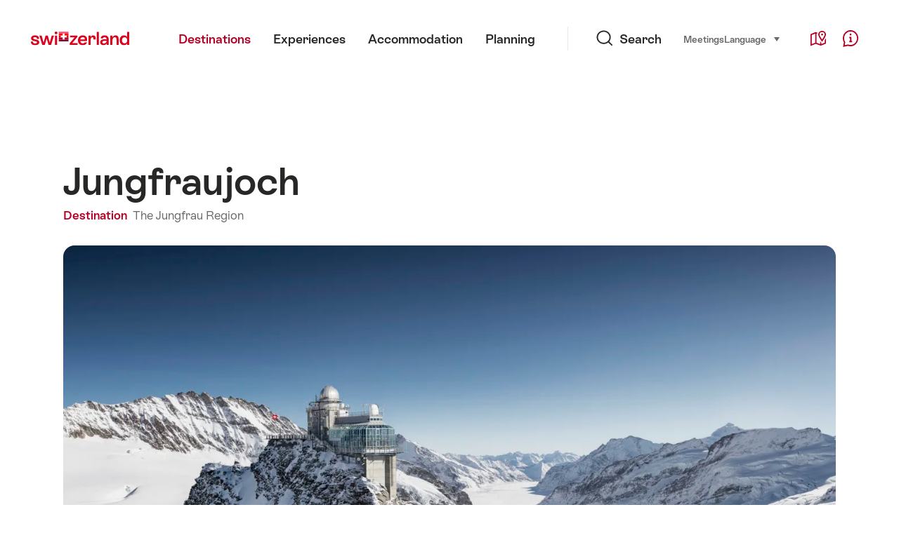

--- FILE ---
content_type: text/html; charset=utf-8
request_url: https://www.myswitzerland.com/en-ch/destinations/jungfraujoch/
body_size: 41552
content:
<!DOCTYPE html>
<html xmlns:og="http://ogp.me/ns#" class="no-js" itemscope lang="en" dir="ltr">
<head>
    <link rel="manifest" href="/manifest.json">

            <link rel="canonical" href="https://www.myswitzerland.com/en-ch/destinations/jungfraujoch/" />


            <script>
            dataLayer = [
                {
                    'page-id': '98fa7ee7-f8ed-4f92-99f6-05de6aef3d94',
                    'title': 'Jungfraujoch',
                    'type': 'Place',
                    'rkey': '',
                    'region-id': '',
                    'sub-type': 'Mountains',
                    'product': 'Summer, Public Transport',
                    'segment': 'Attractions Tourer',
                    'season': 'Summer',
                    'campaign': 'STS'
                }
            ];
        </script>


    <script async='async' src='https://www.googletagservices.com/tag/js/gpt.js'></script>
<script>
    var googletag = googletag || {};
    googletag.cmd = googletag.cmd || [];
</script>

<script>
    googletag.cmd.push(function() {
	    

        var responsiveMapping = googletag.sizeMapping().
        // Desktop
        addSize([750, 0], [
            [994, 250],
            [994, 118],
            [728, 90]
        ]).
        // Mobile
        addSize([0, 0], [
            [320, 100],
            [320, 50]
        ]).
        build();
        
       
        googletag.defineSlot('/18039417/MySwitzerland_Board', [
            [320, 50],
            [728, 90],
            [320, 100],
            [994, 118],
            [994, 250]
        ], 'div-gpt-ad-1547208531910-0')
        .defineSizeMapping(responsiveMapping)
        .setCollapseEmptyDiv(true)
        .addService(googletag.pubads())
        .setTargeting("url", "/en-ch/destinations/jungfraujoch/")
        .setTargeting("pageID", "98FA7EE7-F8ED-4F92-99F6-05DE6AEF3D94");
        
        googletag.defineSlot('/18039417/MySwitzerland_Rectangle', [300, 250], 'div-gpt-ad-1547208740346-0')
        .addService(googletag.pubads())
        .setTargeting("url", "/en-ch/destinations/jungfraujoch/")
        .setTargeting("pageID", "98FA7EE7-F8ED-4F92-99F6-05DE6AEF3D94");
    
        googletag.enableServices();
    });
</script>
        <!-- Google Tag Manager -->
        <script>
            (function(w,d,s,l,i){w[l]=w[l]||[];w[l].push({'gtm.start':
                    new Date().getTime(),event:'gtm.js'});var f=d.getElementsByTagName(s)[0],
                    j=d.createElement(s),dl=l!='dataLayer'?'&l='+l:'';j.async=true;j.src=
                    'https://www.googletagmanager.com/gtm.js?id='+i+dl;f.parentNode.insertBefore(j,f);
            })(window,document,'script','dataLayer','GTM-K3Q6QXG');
        </script>
        <!-- End Google Tag Manager -->


    
    <meta charset="utf-8">
<!--[if !HTML5]>
    <meta content="IE=edge,chrome=1" http-equiv="X-UA-Compatible">
<![endif]-->
<meta content="width=device-width,initial-scale=1" name="viewport">

<title>Jungfraujoch | Switzerland Tourism</title>
    <meta name="description" content="On the Top of Europe: A visit to the Jungfraujoch puts a jewel in the crown of any visit to Switzerland." />
    <meta itemprop="description" content="On the Top of Europe: A visit to the Jungfraujoch puts a jewel in the crown of any visit to Switzerland." />
<!-- Twitter Card Properties -->
<meta name="twitter:card" content="summary" />
<meta name="twitter:title" content="Jungfraujoch | Switzerland Tourism" />
    <meta name="twitter:description" content="On the Top of Europe: A visit to the Jungfraujoch puts a jewel in the crown of any visit to Switzerland." />
    <meta property="og:title" content="Jungfraujoch | Switzerland Tourism" />
    <meta property="og:image" content="https://media.myswitzerland.com/image/fetch/c_lfill,g_auto,w_3200,h_1800/f_auto,q_80,fl_keep_iptc/https://www.myswitzerland.com/-/media/dam/resources/places/j/u/jungfraujoch/meta%20page%20image%20all%20season/39090_32001800.jpeg" />
    <meta property="og:image:secure_url" content="https://media.myswitzerland.com/image/fetch/c_lfill,g_auto,w_3200,h_1800/f_auto,q_80,fl_keep_iptc/https://www.myswitzerland.com/-/media/dam/resources/places/j/u/jungfraujoch/meta%20page%20image%20all%20season/39090_32001800.jpeg" />
    <meta property="og:type" content="article" />
    <meta property="og:url" content="https://www.myswitzerland.com/en-ch/destinations/jungfraujoch/" />
    <meta property="og:description" content="On the Top of Europe: A visit to the Jungfraujoch puts a jewel in the crown of any visit to Switzerland." />
    <meta property="og:site_name" content="Switzerland Tourism" />
    <meta name="author" content="Schweiz Tourismus" />
    <meta name="twitter:creator" content="Schweiz Tourismus" />
<!-- Schema.org markup for Google+ -->
<meta content="Jungfraujoch | Switzerland Tourism" itemprop="name">

    <meta name="robots" content="index, follow" />


    
    

    
    <script id="svgicons-script">

        (function(url, revision) {
            var storage = window.localStorage || {};
            if (!storage.svgicons || storage.svgicons_revision != revision) {
                document.write('<link rel="preload as="image" data-revision="' + revision + '" href="' + url + '" id="svgicons">');
            } else {
                document.write('<meta name="svgicons" data-revision="' + revision + '" content="' + url + '" id="svgicons">');
            }
        })("/assets/img/svg-sprite.svg?v=4d77ee95", "4d77ee95");

        // The revision (second parameter) should change whenever the svg sprite (json) changes.
        // e.g. you can use the modification timestamp of the json file.
    </script>


        <script>
        window.app_config = {
            language: document.querySelector("html").getAttribute("lang"),
            assetsDirectory: "/assets",
            locale: {
                geolocation: {
                    PERMISSION_DENIED: "The user did not allow the determination of the position.",
                    POSITION_UNAVAILABLE: "The position is not available.",
                    TIMEOUT: "The time limit for determining the position has been exceeded.",
                    UNKNOWN_ERROR: "Unknown error in determining the position."
                },
                weather:
                {
                    w1: "sunny",
                    w2: "Sun and Fog",
                    w3: "Cloudy",
                    w4: "changeable, rain showers",
                    w5: "changeable, thunderstorms",
                    w6: "changeable, snowfall",
                    w7: "changeable, winter thunderstorms",
                    w8: "changeable, sleet",
                    w9: "changeable, winter thunderstorms",
                    w10: "partly cloudy",
                    w11: "partly cloudy, rain showers",
                    w12: "partly cloudy, thunderstorms",
                    w13: "partly cloudy, snow showers",
                    w14: "partly cloudy, winter thunderstorms",
                    w15: "partly cloudy, sleet showers",
                    w16: "partly cloudy, winter thunderstorms",
                    w17: "Fog",
                    w18: "overcast",
                    w19: "mostly very cloudy",
                    w20: "cloudy and rainy",
                    w21: "cloudy, snowfall",
                    w22: "cloudy, sleet",
                    w23: "heavy rain",
                    w24: "heavy snowfall",
                    w25: "cloudy, rain showers",
                    w26: "cloudy, thunderstorms",
                    w27: "cloudy, snowfall",
                    w28: "cloudy, winter thunderstorms",
                    w29: "cloudy, sleet showers",
                    w30: "cloudy, winter thunderstorms"
                },
                climate: {
                    search: "Search location / region",
                    forecastTitle: "Current weather forecast",
                    forecastLink: "Meteo Switzerland detailed forecast",
                    tempTitle: "Average temperature",
                    tempHiddenCaption: "Average temperature data",
                    tempHiddenSeriesHeader: "Minimum and maximum average temperature per month",
                    rainTitle: "Average rainfall",
                    rainHiddenCaption: "Data on average precipitation",
                    rainHiddenSeriesHeader: "Data on average precipitation",
                    statsAbout: "Statistics About",
                    min: "Min",
                    max: "Max",
                    celsius: "Centigrade",
                    fahrenheit: "degrees Fahrenheit",
                    mm: "Millimeter",
                    monthlyTitle: "Monthly average values over hours of sunshine, rainy days and snow depth",
                    monthSunTitle: "Hours of sunshine",
                    monthSunUnit: "Number of hours / day",
                    monthSunLabel: "Number of hours of sunshine per day",
                    monthRainTitle: "Rainydays",
                    monthRainUnit: "Number of rainy days / month",
                    monthRainLabel: "Number of rainy days per month",
                    monthSnowTitle: "Snow",
                    monthSnowUnit: "Average snow depth in cm",
                    copyright: "SRF METEO. All Rights Reserved. No warranty.",
                    logoSource: "/assets/img/graphics/logo-srf-meteo.png?v=4d77ee95",
                    copyrightLogo: "Klimastatistiken von: SRF Meteo",
                    errorTitle: "Unfortunately, no weather data could be found.",
                    error: "Unfortunately, we could not find any weather data for this region. Please choose a different region or try again later.",
                    weatherProvider: "https://cdn2.myswitzerland.com/meteo/transformed/resort_{rKey}.json",
                },
                watchlist: {
                    storage: "watchlist",
                    defaultName: "My watch list",
                    removed: "Favorite has been removed"
                },
                autocomplete: {
                    selected: "Selected",
                    complete: "Complete",
                    found: "Found",
                    notfound: "Not found"
                },
                formerrors: {
                    required: "'{label}' must be filled",
                    email: "'{label}' should be an e-mail address",
                    url: "{label} should be a valid URL",
                    tel: "'{label}' is not a phone number",
                    maxLength: "'{label}' must be less than '{maxLength}' letters long",
                    minLength: "'{label}' must be more than '{maxLength}' letters long",
                    equal: "'{label}' is not the same as' {originalLabel}",
                    custom: "'{label}' is not correct"
                },
                date: {
                    "date-picker-instruction":
                        "Instruction",
                    firstDayOfWeek: 1,
                    dateFormat: null,
                    today: "Today",
                    disabled: "Disabled",
                    "prev-month":
                        "Previous month",
                    "next-month":
                        "Next month",
                    months: [
                        "January",
                        "February",
                        "March",
                        "April",
                        "May",
                        "June",
                        "July",
                        "August",
                        "September",
                        "October",
                        "November",
                        "December"
                    ],
                    monthsShort: [
                        "Jan.",
                        "Feb.",
                        "Mar.",
                        "Apr.",
                        "May",
                        "Jun.",
                        "Jul.",
                        "Aug.",
                        "Sep.",
                        "Oct.",
                        "Nov.",
                        "Dec."
                    ],
                    weekdays: [
                        "Sunday",
                        "Monday",
                        "Tuesday",
                        "Wednesday",
                        "Thursday",
                        "Friday",
                        "Saturday"
                    ],
                    weekdaysShort: [
                        "Sun",
                        "Mon",
                        "Tues",
                        "Wed",
                        "Thurs",
                        "Fri",
                        "Sat"
                    ]
                }
            },
            algolia: {
                app: "LMQVZQEU2J",
                key: "913f352bafbf1fcb6735609f39cc7399",
                index: "myst_en-CH",
                searchResultsUrl: "https://www.myswitzerland.com/en-ch/search/",
                facetTypes: {
                    Accommodation: "Accommodation",
                    Art: "Art",
                    Climate_Overview_Page: "Page",
                    Default_Page: "Page",
                    Event: "Event",
                    Experience: "Experience",
                    Finder_Page: "Page",
                    Food: "Food",
                    Form: "Form",
                    Home_Page: "Page",
                    Info_Overview_Page: "Page",
                    Info_Section_Page: "Page",
                    Info: "Page",
                    Landing_Page: "Page",
                    StoryLanding_Page: "Page",
                    News: "News",
                    Offer: "Offer",
                    Organisation: "Organisation",
                    Panorama: "Panorama",
                    Place: "Place",
                    Planning_Information: "Planning Information",
                    Recipe: "Recipe",
                    Restaurant: "Restaurant",
                    Root_Page: "Page",
                    Route: "Route",
                    Storytelling_Page: "Story",
                    Touristic_Object_Overview_Page: "Page",
                    Whitelabel_Page: "Page"
                }
            },
            google: {
                maps: {
                    key: "AIzaSyC3nFXYWcTPz81AXTB9JVmNwDN1dwjkv8Q"
                }
            },
            guidle: {
                apiPois: 'https://www.guidle.com/m_ekUNmn/Schweiz-Tourismus/Webcams/?language={lang}',
                apiDetail: 'https://www.guidle.com/m_ekUNmn/Schweiz-Tourismus/Webcams/?templateVariant=json&offerIds={id}&language={lang}',
                apiHistory: 'https://www.guidle.com/api/rest/2.0/webcam/historic-pictures/{id}'
            }
        }
    </script>


            <link rel="icon" type="image/png" sizes=16x16 href="https://media.myswitzerland.com/image/fetch/c_limit,w_16,h_16//https://www.myswitzerland.com/assets/img/graphics/favicon-16x16.png">
        <link rel="icon" type="image/png" sizes=32x32 href="https://media.myswitzerland.com/image/fetch/c_limit,w_32,h_32//https://www.myswitzerland.com/assets/img/graphics/favicon-32x32.png">
        <link rel="icon" type="image/png" sizes=96x96 href="https://media.myswitzerland.com/image/fetch/c_limit,w_96,h_96//https://www.myswitzerland.com/assets/img/graphics/favicon-96x96.png">
        <link rel="icon" type="image/png" sizes=192x192 href="https://media.myswitzerland.com/image/fetch/c_limit,w_192,h_192//https://www.myswitzerland.com/assets/img/graphics/android-icon-192x192.png">
        <link rel="apple-touch-icon"  href="https://media.myswitzerland.com/image/fetch/c_limit,w_120,h_120//https://www.myswitzerland.com/assets/img/graphics/apple-touch-icon-180x180.png">
        <link rel="apple-touch-icon" sizes=152x152 href="https://media.myswitzerland.com/image/fetch/c_limit,w_152,h_152//https://www.myswitzerland.com/assets/img/graphics/apple-touch-icon-180x180.png">
        <link rel="apple-touch-icon" sizes=167x167 href="https://media.myswitzerland.com/image/fetch/c_limit,w_167,h_167//https://www.myswitzerland.com/assets/img/graphics/apple-touch-icon-180x180.png">
        <link rel="apple-touch-icon" sizes=180x180 href="https://media.myswitzerland.com/image/fetch/c_limit,w_180,h_180//https://www.myswitzerland.com/assets/img/graphics/apple-touch-icon-180x180.png">



        <script>
        if (window.matchMedia && window.matchMedia('(prefers-color-scheme: dark)').matches) {
            document.write('<link href="/assets/css/ui-dark.css?v=4d77ee95" rel="stylesheet">')
        } else {
            document.write('<link href="/assets/css/ui.css?v=4d77ee95" rel="stylesheet">')
        }
    </script>
    <noscript>
        <link href="/assets/css/ui.css?v=4d77ee95" rel="stylesheet">
    </noscript>



    
        <script type="application/ld+json">
        {
  "@context": "http://schema.org",
  "@type": "BreadcrumbList",
  "itemListElement": [
    {
      "@type": "ListItem",
      "position": 1,
      "name": "Destinations",
      "item": "https://www.myswitzerland.com/en-ch/destinations/"
    },
    {
      "@type": "ListItem",
      "position": 2,
      "name": "Jungfraujoch",
      "item": "https://www.myswitzerland.com/en-ch/destinations/jungfraujoch/"
    }
  ]
}
    </script>



    </head>
<body>
            <!-- Google Tag Manager (noscript) -->
        <noscript>
            <iframe src="https://www.googletagmanager.com/ns.html?id=GTM-K3Q6QXG" height="0" width="0" style="display: none; visibility: hidden"></iframe>
        </noscript>
        <!-- End Google Tag Manager (noscript) -->


    <div id="body" class="">
                <header class="Header" data-js-autobreak="small" data-js-nav id="Header">
                <p aria-level="1" class="visuallyhidden" role="heading">Navigate to myswitzerland.com</p>
    <nav aria-describedby="Skiplinks--h2" class="Skiplinks" data-js-skiplinks id="Skiplinks">
        <h2 class="visuallyhidden" id="Skiplinks--h2">Quick navigation</h2>
        <ul>
            <li>
                <a accesskey="1" href="#main-content" title="[ALT + 1]">Content</a>
            </li>
            <li>
                <a accesskey="2" href="https://www.myswitzerland.com/en-ch/" title="[ALT + 2]">Home page</a>
            </li>
            <li>
                <a accesskey="3" href="#headermainnav" title="[ALT + 3]">Navigation</a>
            </li>
            <li>
                <a accesskey="4" href="#TO_BE_DEFINED" title="[ALT + 4]">Sitemap</a>
            </li>
            <li>
                <a accesskey="5" aria-expanded="false" data-flyout='{"focusInside":"input"}' data-js-flyout href="#searchOverlay" title="[ALT + 5]">Search</a>
            </li>
        </ul>
    </nav>
    <div class="HeaderOverlay HeaderSubNav--overlay is-collapsed" data-flyout='{"syncstate":{"#Header":"is-overlay-open is-navigation-open"},"closeAnimated":true,"history":"navigationOverlay"}' data-nav-el="overlay" id="navigationOverlay">
        <button class="HeaderOverlay--close" data-flyout-el="close" type="button">
            <span class="visuallyhidden">Close Navigation</span>
        </button>
        <div class="ResponsiveHolder" data-js-responsive-content='{"target":"headersubnav","breakpoint":"tablet-portrait","type":"above"}'>
            <div id="headersubnav">
                    <div class="HeaderOverlay--collapsible" data-hidden="true" data-js-collapsible='{"group":"subnav","syncstate":{".HeaderMobile--nav":"is-subnav-open"}}' id="subnav_b665c336a6b0480a9a3b9dc263c225a1">
                        <div class="HeaderSubNav">
                            <div class="HeaderSubNav--head is-visible-mobilenav">
                                <button class="HeaderMobile--nav--close" data-flyout-el="closeall" data-nav-el="close" type="button">
                                    <span class="visuallyhidden">Close Navigation</span>
                                </button>
                                <button aria-controls="subnav_b665c336a6b0480a9a3b9dc263c225a1" aria-expanded="false" class="HeaderSubNav--back" type="button">
                                    <span>Main menu</span>
                                </button>
                            </div>
                            <div class="HeaderSubNav--overview is-visible-mobilenav">
                                <h3 class="HeaderSubNav--title">Destinations</h3>
                                    <a aria-controls="subnavsection_4c646e4ae0dd4c7fabf303756236b090" aria-expanded="false" class="HeaderSubNav--section--link is-visible-mobilenav" role="button">
                                        Holiday destinations
                                    </a>
                                    <a aria-controls="subnavsection_aace8c1f9a9c4c7182d8673e5bd26807" aria-expanded="false" class="HeaderSubNav--section--link is-visible-mobilenav" role="button">
                                        Attractions
                                    </a>
                                    <a aria-controls="subnavsection_1b3e41aba5bb4099835429baad3fd681" aria-expanded="false" class="HeaderSubNav--section--link is-visible-mobilenav" role="button">
                                        Nature
                                    </a>

                                

                                    <div class="HeaderWidget--victorinox">
        <h4 class="HeaderWidget--grid--item--title">Your Swiss holiday time</h4>
        <div class="HeaderWidget--victorinox--inner">
            <div data-js-victorinoxwatch>
                <span class="Loader standalone"></span>
            </div>
            <p>
                Presented by
                <a href="https://www.victorinox.com/ch/en/Products/Watches/c/TP?utm_campaign=Victorinoxwatches.com" target="_blank">
                    <img alt="Victorinox" height="35" src="/assets/img/graphics/logo-victorinox.png?v=4d77ee95" width="81">
                </a>
            </p>
        </div>
    </div>

                            </div>
                            <div class="HeaderSubNav--body">
                                <div class="HeaderSubNav--nav">
                                        <div class="HeaderSubNav--section">
                                            <span class="visuallyhidden">Subnavigation Section</span>
                                            <div class="HeaderSubNav--subsection" data-hidden="true" data-js-collapsible='{"group":"mobile","syncstate":{".HeaderOverlay--collapsible":"is-subnav-open"}}' id="subnavsection_4c646e4ae0dd4c7fabf303756236b090">
                                                <div class="HeaderSubNav--head is-visible-mobilenav">
                                                    <button class="HeaderMobile--nav--close" data-flyout-el="closeall" data-nav-el="close" type="button">
                                                        <span class="visuallyhidden">Close Navigation</span>
                                                    </button>
                                                    <button aria-controls="subnavsection_4c646e4ae0dd4c7fabf303756236b090" aria-expanded="false" class="HeaderSubNav--back" type="button">
                                                        <span>Destinations</span>
                                                    </button>
                                                </div>
                                                <div class="HeaderSubNav--subsection--body">
                                                    <a class="HeaderSubNav--title" href="https://www.myswitzerland.com/en-ch/destinations/holiday-destinations/">
                                                        <h3>Holiday destinations</h3>
                                                    </a>
                                                    <div class="HeaderSubNav--section--linklist">
                                                            <ul class="LinkList nav">
                                                                    <li>
                                                                        <a class="Link nav" href="https://www.myswitzerland.com/en-ch/destinations/holiday-destinations/cities/">Cities</a>
                                                                    </li>
                                                                    <li>
                                                                        <a class="Link nav" href="https://www.myswitzerland.com/en-ch/destinations/holiday-destinations/summer-destinations/">Summer holiday destinations</a>
                                                                    </li>
                                                                    <li>
                                                                        <a class="Link nav" href="https://www.myswitzerland.com/en-ch/destinations/holiday-destinations/winter-ski-resort/">Winter sports & ski resorts</a>
                                                                    </li>
                                                                    <li>
                                                                        <a class="Link nav" href="https://www.myswitzerland.com/en-ch/destinations/holiday-destinations/family-destinations/">Family destinations</a>
                                                                    </li>
                                                                    <li>
                                                                        <a class="Link nav" href="https://www.myswitzerland.com/en-ch/destinations/holiday-destinations/regions/">Regions</a>
                                                                    </li>
                                                            </ul>
                                                    </div>
                                                    <a href="https://www.myswitzerland.com/en-ch/destinations/holiday-destinations/" class="Link arrow HeaderSubNav--section--linklist--more">
                                                        Read all
                                                    </a>
                                                </div>
                                            </div>
                                        </div>
                                        <div class="HeaderSubNav--section">
                                            <span class="visuallyhidden">Subnavigation Section</span>
                                            <div class="HeaderSubNav--subsection" data-hidden="true" data-js-collapsible='{"group":"mobile","syncstate":{".HeaderOverlay--collapsible":"is-subnav-open"}}' id="subnavsection_aace8c1f9a9c4c7182d8673e5bd26807">
                                                <div class="HeaderSubNav--head is-visible-mobilenav">
                                                    <button class="HeaderMobile--nav--close" data-flyout-el="closeall" data-nav-el="close" type="button">
                                                        <span class="visuallyhidden">Close Navigation</span>
                                                    </button>
                                                    <button aria-controls="subnavsection_aace8c1f9a9c4c7182d8673e5bd26807" aria-expanded="false" class="HeaderSubNav--back" type="button">
                                                        <span>Destinations</span>
                                                    </button>
                                                </div>
                                                <div class="HeaderSubNav--subsection--body">
                                                    <a class="HeaderSubNav--title" href="https://www.myswitzerland.com/en-ch/destinations/attractions/">
                                                        <h3>Attractions</h3>
                                                    </a>
                                                    <div class="HeaderSubNav--section--linklist">
                                                            <ul class="LinkList nav">
                                                                    <li>
                                                                        <a class="Link nav" href="https://www.myswitzerland.com/en-ch/destinations/attractions/top-attractions/">Top attractions</a>
                                                                    </li>
                                                                    <li>
                                                                        <a class="Link nav" href="https://www.myswitzerland.com/en-ch/destinations/attractions/unseco-world-heritage-sites/">UNESCO World Heritage sites / biospheres</a>
                                                                    </li>
                                                                    <li>
                                                                        <a class="Link nav" href="https://www.myswitzerland.com/en-ch/destinations/attractions/railway-experiences/">Travel by train, bus or boat</a>
                                                                    </li>
                                                                    <li>
                                                                        <a class="Link nav" href="https://www.myswitzerland.com/en-ch/destinations/attractions/top-museums-search/">Top museums</a>
                                                                    </li>
                                                                    <li>
                                                                        <a class="Link nav" href="https://www.myswitzerland.com/en-ch/destinations/attractions/culture/">Culture</a>
                                                                    </li>
                                                            </ul>
                                                    </div>
                                                    <a href="https://www.myswitzerland.com/en-ch/destinations/attractions/" class="Link arrow HeaderSubNav--section--linklist--more">
                                                        Read all
                                                    </a>
                                                </div>
                                            </div>
                                        </div>
                                        <div class="HeaderSubNav--section">
                                            <span class="visuallyhidden">Subnavigation Section</span>
                                            <div class="HeaderSubNav--subsection" data-hidden="true" data-js-collapsible='{"group":"mobile","syncstate":{".HeaderOverlay--collapsible":"is-subnav-open"}}' id="subnavsection_1b3e41aba5bb4099835429baad3fd681">
                                                <div class="HeaderSubNav--head is-visible-mobilenav">
                                                    <button class="HeaderMobile--nav--close" data-flyout-el="closeall" data-nav-el="close" type="button">
                                                        <span class="visuallyhidden">Close Navigation</span>
                                                    </button>
                                                    <button aria-controls="subnavsection_1b3e41aba5bb4099835429baad3fd681" aria-expanded="false" class="HeaderSubNav--back" type="button">
                                                        <span>Destinations</span>
                                                    </button>
                                                </div>
                                                <div class="HeaderSubNav--subsection--body">
                                                    <a class="HeaderSubNav--title" href="https://www.myswitzerland.com/en-ch/destinations/nature/">
                                                        <h3>Nature</h3>
                                                    </a>
                                                    <div class="HeaderSubNav--section--linklist">
                                                            <ul class="LinkList nav">
                                                                    <li>
                                                                        <a class="Link nav" href="https://www.myswitzerland.com/en-ch/destinations/nature/mountains/">Mountains</a>
                                                                    </li>
                                                                    <li>
                                                                        <a class="Link nav" href="https://www.myswitzerland.com/en-ch/destinations/nature/waters/">Waters</a>
                                                                    </li>
                                                                    <li>
                                                                        <a class="Link nav" href="https://www.myswitzerland.com/en-ch/destinations/nature/swiss-parks/">Swiss Parks</a>
                                                                    </li>
                                                                    <li>
                                                                        <a class="Link nav" href="https://www.myswitzerland.com/en-ch/destinations/nature/scenic-nature/">Scenic nature</a>
                                                                    </li>
                                                            </ul>
                                                    </div>
                                                    <a href="https://www.myswitzerland.com/en-ch/destinations/nature/" class="Link arrow HeaderSubNav--section--linklist--more">
                                                        Read all
                                                    </a>
                                                </div>
                                            </div>
                                        </div>
                                </div>
                                    <aside class="HeaderSubNav--subsection HeaderSubNav--widget" id="5b818ded06ac48c99178c914149bcae2" data-hidden="true" data-js-collapsible='{"group":"mobile","syncstate":{".HeaderOverlay--collapsible":"is-subnav-open"}}'>

                                            <div class="HeaderWidget reiseziele">
        <div class="WidgetHeader">
            <h3 class="WidgetHeader--title">
                Find on the map
            </h3>
                <a class="WidgetHeader--link" href="https://www.myswitzerland.com/en-ch/map/">
                    Open the map
                </a>
        </div>
        <div class="WidgetMap">
            <div class="AreaMap" data-js-areamap='{"selectedArea":null,"areas":{&quot;014&quot;:{&quot;title&quot;: &quot;Aargau and Solothurn region&quot;, &quot;onclick&quot;:&quot;document.location.href = &#39;https://www.myswitzerland.com/en-ch/destinations/aargau-solothurn-region/&#39;&quot;},&quot;005&quot;:{&quot;title&quot;: &quot;Basel Region&quot;, &quot;onclick&quot;:&quot;document.location.href = &#39;https://www.myswitzerland.com/en-ch/destinations/basel-region/&#39;&quot;},&quot;006&quot;:{&quot;title&quot;: &quot;Bern Region&quot;, &quot;onclick&quot;:&quot;document.location.href = &#39;https://www.myswitzerland.com/en-ch/destinations/bern-region/&#39;&quot;},&quot;002&quot;:{&quot;title&quot;: &quot;Eastern Switzerland / Liechtenstein&quot;, &quot;onclick&quot;:&quot;document.location.href = &#39;https://www.myswitzerland.com/en-ch/destinations/eastern-switzerland-liechtenstein/&#39;&quot;},&quot;013&quot;:{&quot;title&quot;: &quot;Region of Fribourg&quot;, &quot;onclick&quot;:&quot;document.location.href = &#39;https://www.myswitzerland.com/en-ch/destinations/fribourg-region/&#39;&quot;},&quot;010&quot;:{&quot;title&quot;: &quot;Geneva&quot;, &quot;onclick&quot;:&quot;document.location.href = &#39;https://www.myswitzerland.com/en-ch/destinations/geneva/&#39;&quot;},&quot;001&quot;:{&quot;title&quot;: &quot;Graubünden&quot;, &quot;onclick&quot;:&quot;document.location.href = &#39;https://www.myswitzerland.com/en-ch/destinations/graubuenden/&#39;&quot;},&quot;008&quot;:{&quot;title&quot;: &quot;Jura &amp; Three-Lakes&quot;, &quot;onclick&quot;:&quot;document.location.href = &#39;https://www.myswitzerland.com/en-ch/destinations/jura-amp-threelakes/&#39;&quot;},&quot;009&quot;:{&quot;title&quot;: &quot;Vaud&quot;, &quot;onclick&quot;:&quot;document.location.href = &#39;https://www.myswitzerland.com/en-ch/destinations/canton-of-vaud/&#39;&quot;},&quot;004&quot;:{&quot;title&quot;: &quot;Lucerne &#8211; Lake Lucerne&quot;, &quot;onclick&quot;:&quot;document.location.href = &#39;https://www.myswitzerland.com/en-ch/destinations/lucerne-lake-lucerne/&#39;&quot;},&quot;012&quot;:{&quot;title&quot;: &quot;Ticino&quot;, &quot;onclick&quot;:&quot;document.location.href = &#39;https://www.myswitzerland.com/en-ch/destinations/ticino/&#39;&quot;},&quot;011&quot;:{&quot;title&quot;: &quot;Valais&quot;, &quot;onclick&quot;:&quot;document.location.href = &#39;https://www.myswitzerland.com/en-ch/destinations/valais/&#39;&quot;},&quot;003&quot;:{&quot;title&quot;: &quot;Zurich Region&quot;, &quot;onclick&quot;:&quot;document.location.href = &#39;https://www.myswitzerland.com/en-ch/destinations/zurich-region/&#39;&quot;}},"routeLocations":null}'>
                <div class="LazyContent" data-lazycontent=/assets/img/graphics/areamap.svg?v=4d77ee95>
                    <img alt=Overview map (loading) class="AreaMap--preview" src=/assets/img/graphics/areamap-preview.png?v=4d77ee95 style="width: 100%">
                </div>
                <div aria-hidden="true" class="AreaMap--labels">
                            <div class="AreaMap--label fr">France</div>
                            <div class="AreaMap--label it">Italy</div>
                            <div class="AreaMap--label at">Austria</div>
                            <div class="AreaMap--label de">Germany</div>
                            <div class="AreaMap--label scale">100 km</div>
                </div>
            </div>
        </div>
    </div>


                                    </aside>
                            </div>
                        </div>
                    </div>
                    <div class="HeaderOverlay--collapsible" data-hidden="true" data-js-collapsible='{"group":"subnav","syncstate":{".HeaderMobile--nav":"is-subnav-open"}}' id="subnav_d399ec80346f4be7bb823a4e38f78bb3">
                        <div class="HeaderSubNav">
                            <div class="HeaderSubNav--head is-visible-mobilenav">
                                <button class="HeaderMobile--nav--close" data-flyout-el="closeall" data-nav-el="close" type="button">
                                    <span class="visuallyhidden">Close Navigation</span>
                                </button>
                                <button aria-controls="subnav_d399ec80346f4be7bb823a4e38f78bb3" aria-expanded="false" class="HeaderSubNav--back" type="button">
                                    <span>Main menu</span>
                                </button>
                            </div>
                            <div class="HeaderSubNav--overview is-visible-mobilenav">
                                <h3 class="HeaderSubNav--title">Experiences</h3>
                                    <a aria-controls="subnavsection_1b58ba9b13f44067a2b64283a291bc95" aria-expanded="false" class="HeaderSubNav--section--link is-visible-mobilenav" role="button">
                                        Summer & Autumn
                                    </a>
                                    <a aria-controls="subnavsection_68ab277971504af780a581dcdd11646c" aria-expanded="false" class="HeaderSubNav--section--link is-visible-mobilenav" role="button">
                                        Winter
                                    </a>
                                    <a aria-controls="subnavsection_6a9de3ef83d34e6eba6bca685de24173" aria-expanded="false" class="HeaderSubNav--section--link is-visible-mobilenav" role="button">
                                        Cities & culture
                                    </a>
                                    <a aria-controls="subnavsection_db788577776740e5aa94738c4cf1f719" aria-expanded="false" class="HeaderSubNav--section--link is-visible-mobilenav" role="button">
                                        Experience Tour
                                    </a>

                                
<div class="HeaderWidget erlebnisse">
    <div class="WidgetHeader visuallyhidden">
        <h3 class="WidgetHeader--title">
            Additional content about subnavigation experiences
        </h3>
    </div>
    <ul>
            <li>
                <a class="WidgetLink noText" href="https://www.myswitzerland.com/en-ch/experiences/events/">
                    <span class="WidgetLink--text">
                        Events
                    </span>
                    <span class="WidgetLink--link">
                    </span>
                </a>
            </li>
            <li>
                <a class="WidgetLink noText" href="https://www.myswitzerland.com/en-ch/experiences/family-experiences/">
                    <span class="WidgetLink--text">
                        Family excursions
                    </span>
                    <span class="WidgetLink--link">
                    </span>
                </a>
            </li>
            <li>
                <a class="WidgetLink noText" href="https://www.myswitzerland.com/en-ch/experiences/food-wine/">
                    <span class="WidgetLink--text">
                        Food & Wine
                    </span>
                    <span class="WidgetLink--link">
                    </span>
                </a>
            </li>
            <li>
                <a class="WidgetLink noText" href="https://www.myswitzerland.com/en-ch/experiences/group-excursions/">
                    <span class="WidgetLink--text">
                        Group excursions
                    </span>
                    <span class="WidgetLink--link">
                    </span>
                </a>
            </li>
            <li>
                <a class="WidgetLink noText" href="https://www.myswitzerland.com/en-ch/experiences/guided-tours/">
                    <span class="WidgetLink--text">
                        Guided tours
                    </span>
                    <span class="WidgetLink--link">
                    </span>
                </a>
            </li>
            <li>
                <a class="WidgetLink noText" href="https://www.myswitzerland.com/en-ch/experiences/wedding/">
                    <span class="WidgetLink--text">
                        Wedding
                    </span>
                    <span class="WidgetLink--link">
                    </span>
                </a>
            </li>

    </ul>
</div>
                                    <div class="HeaderWidget--victorinox">
        <h4 class="HeaderWidget--grid--item--title">Your Swiss holiday time</h4>
        <div class="HeaderWidget--victorinox--inner">
            <div data-js-victorinoxwatch>
                <span class="Loader standalone"></span>
            </div>
            <p>
                Presented by
                <a href="https://www.victorinox.com/ch/en/Products/Watches/c/TP?utm_campaign=Victorinoxwatches.com" target="_blank">
                    <img alt="Victorinox" height="35" src="/assets/img/graphics/logo-victorinox.png?v=4d77ee95" width="81">
                </a>
            </p>
        </div>
    </div>

                            </div>
                            <div class="HeaderSubNav--body">
                                <div class="HeaderSubNav--nav">
                                        <div class="HeaderSubNav--section">
                                            <span class="visuallyhidden">Subnavigation Section</span>
                                            <div class="HeaderSubNav--subsection" data-hidden="true" data-js-collapsible='{"group":"mobile","syncstate":{".HeaderOverlay--collapsible":"is-subnav-open"}}' id="subnavsection_1b58ba9b13f44067a2b64283a291bc95">
                                                <div class="HeaderSubNav--head is-visible-mobilenav">
                                                    <button class="HeaderMobile--nav--close" data-flyout-el="closeall" data-nav-el="close" type="button">
                                                        <span class="visuallyhidden">Close Navigation</span>
                                                    </button>
                                                    <button aria-controls="subnavsection_1b58ba9b13f44067a2b64283a291bc95" aria-expanded="false" class="HeaderSubNav--back" type="button">
                                                        <span>Experiences</span>
                                                    </button>
                                                </div>
                                                <div class="HeaderSubNav--subsection--body">
                                                    <a class="HeaderSubNav--title" href="https://www.myswitzerland.com/en-ch/experiences/summer-autumn/">
                                                        <h3>Summer & Autumn</h3>
                                                    </a>
                                                    <div class="HeaderSubNav--section--linklist">
                                                            <ul class="LinkList nav">
                                                                    <li>
                                                                        <a class="Link nav" href="https://www.myswitzerland.com/en-ch/experiences/summer-autumn/hiking/">Hiking</a>
                                                                    </li>
                                                                    <li>
                                                                        <a class="Link nav" href="https://www.myswitzerland.com/en-ch/experiences/summer-autumn/bicycle-mountain-bike/">Bicycle & Mountain bike</a>
                                                                    </li>
                                                                    <li>
                                                                        <a class="Link nav" href="https://www.myswitzerland.com/en-ch/experiences/summer-autumn/adventure-sports-summer/">Adventure & Sports Summer</a>
                                                                    </li>
                                                                    <li>
                                                                        <a class="Link nav" href="https://www.myswitzerland.com/en-ch/experiences/summer-autumn/zoo-animal-experiences/">Zoo & animal experiences</a>
                                                                    </li>
                                                                    <li>
                                                                        <a class="Link nav" href="https://www.myswitzerland.com/en-ch/experiences/summer-autumn/excursions/">Excursions</a>
                                                                    </li>
                                                                    <li>
                                                                        <a class="Link nav" href="https://www.myswitzerland.com/en-ch/experiences/summer-autumn/autumn/">Autumn</a>
                                                                    </li>
                                                            </ul>
                                                    </div>
                                                    <a href="https://www.myswitzerland.com/en-ch/experiences/summer-autumn/" class="Link arrow HeaderSubNav--section--linklist--more">
                                                        Read all
                                                    </a>
                                                </div>
                                            </div>
                                        </div>
                                        <div class="HeaderSubNav--section">
                                            <span class="visuallyhidden">Subnavigation Section</span>
                                            <div class="HeaderSubNav--subsection" data-hidden="true" data-js-collapsible='{"group":"mobile","syncstate":{".HeaderOverlay--collapsible":"is-subnav-open"}}' id="subnavsection_68ab277971504af780a581dcdd11646c">
                                                <div class="HeaderSubNav--head is-visible-mobilenav">
                                                    <button class="HeaderMobile--nav--close" data-flyout-el="closeall" data-nav-el="close" type="button">
                                                        <span class="visuallyhidden">Close Navigation</span>
                                                    </button>
                                                    <button aria-controls="subnavsection_68ab277971504af780a581dcdd11646c" aria-expanded="false" class="HeaderSubNav--back" type="button">
                                                        <span>Experiences</span>
                                                    </button>
                                                </div>
                                                <div class="HeaderSubNav--subsection--body">
                                                    <a class="HeaderSubNav--title" href="https://www.myswitzerland.com/en-ch/experiences/winter/">
                                                        <h3>Winter</h3>
                                                    </a>
                                                    <div class="HeaderSubNav--section--linklist">
                                                            <ul class="LinkList nav">
                                                                    <li>
                                                                        <a class="Link nav" href="https://www.myswitzerland.com/en-ch/experiences/winter/ski-and-snowboard/">Ski and snowboard</a>
                                                                    </li>
                                                                    <li>
                                                                        <a class="Link nav" href="https://www.myswitzerland.com/en-ch/experiences/winter/cross-country-skiing/">Cross-country skiing</a>
                                                                    </li>
                                                                    <li>
                                                                        <a class="Link nav" href="https://www.myswitzerland.com/en-ch/experiences/winter/snowshoe-and-winter-hiking/">Snowshoe and winter hiking</a>
                                                                    </li>
                                                                    <li>
                                                                        <a class="Link nav" href="https://www.myswitzerland.com/en-ch/experiences/winter/tobogganing/">Tobogganing</a>
                                                                    </li>
                                                                    <li>
                                                                        <a class="Link nav" href="https://www.myswitzerland.com/en-ch/experiences/winter/winter-excursions/">Winter excursions</a>
                                                                    </li>
                                                                    <li>
                                                                        <a class="Link nav" href="https://www.myswitzerland.com/en-ch/experiences/winter/christmas/">Christmas in Switzerland</a>
                                                                    </li>
                                                            </ul>
                                                    </div>
                                                    <a href="https://www.myswitzerland.com/en-ch/experiences/winter/" class="Link arrow HeaderSubNav--section--linklist--more">
                                                        Read all
                                                    </a>
                                                </div>
                                            </div>
                                        </div>
                                        <div class="HeaderSubNav--section">
                                            <span class="visuallyhidden">Subnavigation Section</span>
                                            <div class="HeaderSubNav--subsection" data-hidden="true" data-js-collapsible='{"group":"mobile","syncstate":{".HeaderOverlay--collapsible":"is-subnav-open"}}' id="subnavsection_6a9de3ef83d34e6eba6bca685de24173">
                                                <div class="HeaderSubNav--head is-visible-mobilenav">
                                                    <button class="HeaderMobile--nav--close" data-flyout-el="closeall" data-nav-el="close" type="button">
                                                        <span class="visuallyhidden">Close Navigation</span>
                                                    </button>
                                                    <button aria-controls="subnavsection_6a9de3ef83d34e6eba6bca685de24173" aria-expanded="false" class="HeaderSubNav--back" type="button">
                                                        <span>Experiences</span>
                                                    </button>
                                                </div>
                                                <div class="HeaderSubNav--subsection--body">
                                                    <a class="HeaderSubNav--title" href="https://www.myswitzerland.com/en-ch/experiences/cities-culture/">
                                                        <h3>Cities & culture</h3>
                                                    </a>
                                                    <div class="HeaderSubNav--section--linklist">
                                                            <ul class="LinkList nav">
                                                                    <li>
                                                                        <a class="Link nav" href="https://www.myswitzerland.com/en-ch/experiences/cities-culture/old-towns-search/">Old towns</a>
                                                                    </li>
                                                                    <li>
                                                                        <a class="Link nav" href="https://www.myswitzerland.com/en-ch/experiences/cities-culture/city-tours-search/">City tours</a>
                                                                    </li>
                                                                    <li>
                                                                        <a class="Link nav" href="https://www.myswitzerland.com/en-ch/experiences/cities-culture/city-parks-and-squares-search/">Parks, Gardens and Squares</a>
                                                                    </li>
                                                                    <li>
                                                                        <a class="Link nav" href="https://www.myswitzerland.com/en-ch/experiences/cities-culture/architecture/">Architecture</a>
                                                                    </li>
                                                                    <li>
                                                                        <a class="Link nav" href="https://www.myswitzerland.com/en-ch/experiences/cities-culture/museums/">Museums</a>
                                                                    </li>
                                                            </ul>
                                                    </div>
                                                    <a href="https://www.myswitzerland.com/en-ch/experiences/cities-culture/" class="Link arrow HeaderSubNav--section--linklist--more">
                                                        Read all
                                                    </a>
                                                </div>
                                            </div>
                                        </div>
                                        <div class="HeaderSubNav--section">
                                            <span class="visuallyhidden">Subnavigation Section</span>
                                            <div class="HeaderSubNav--subsection" data-hidden="true" data-js-collapsible='{"group":"mobile","syncstate":{".HeaderOverlay--collapsible":"is-subnav-open"}}' id="subnavsection_db788577776740e5aa94738c4cf1f719">
                                                <div class="HeaderSubNav--head is-visible-mobilenav">
                                                    <button class="HeaderMobile--nav--close" data-flyout-el="closeall" data-nav-el="close" type="button">
                                                        <span class="visuallyhidden">Close Navigation</span>
                                                    </button>
                                                    <button aria-controls="subnavsection_db788577776740e5aa94738c4cf1f719" aria-expanded="false" class="HeaderSubNav--back" type="button">
                                                        <span>Experiences</span>
                                                    </button>
                                                </div>
                                                <div class="HeaderSubNav--subsection--body">
                                                    <a class="HeaderSubNav--title" href="https://www.myswitzerland.com/en-ch/experiences/experience-tour/">
                                                        <h3>Experience Tour</h3>
                                                    </a>
                                                    <div class="HeaderSubNav--section--linklist">
                                                            <ul class="LinkList nav">
                                                                    <li>
                                                                        <a class="Link nav" href="https://www.myswitzerland.com/en-ch/experiences/experience-tour/car-motorcycle-grand-tour/">Car, motorcycle - Grand Tour</a>
                                                                    </li>
                                                                    <li>
                                                                        <a class="Link nav" href="https://www.myswitzerland.com/en-ch/experiences/experience-tour/highlights-by-train-bus-and-boat/">Train, bus, boat – Grand Train Tour</a>
                                                                    </li>
                                                                    <li>
                                                                        <a class="Link nav" href="https://www.myswitzerland.com/en-ch/experiences/experience-tour/mountain-railways-in-switzerland/">Mountain excursions</a>
                                                                    </li>
                                                            </ul>
                                                    </div>
                                                    <a href="https://www.myswitzerland.com/en-ch/experiences/experience-tour/" class="Link arrow HeaderSubNav--section--linklist--more">
                                                        Read all
                                                    </a>
                                                </div>
                                            </div>
                                        </div>
                                </div>
                                    <aside class="HeaderSubNav--subsection HeaderSubNav--widget" id="ad1c391e405d429aa099520160754b1f" data-hidden="true" data-js-collapsible='{"group":"mobile","syncstate":{".HeaderOverlay--collapsible":"is-subnav-open"}}'>

                                        <div class="HeaderWidget erlebnisse">
    <div class="WidgetHeader visuallyhidden">
        <h3 class="WidgetHeader--title">
            Additional content about subnavigation experiences
        </h3>
    </div>
    <ul>
            <li>
                <a class="WidgetLink noText" href="https://www.myswitzerland.com/en-ch/experiences/events/">
                    <span class="WidgetLink--text">
                        Events
                    </span>
                    <span class="WidgetLink--link">
                    </span>
                </a>
            </li>
            <li>
                <a class="WidgetLink noText" href="https://www.myswitzerland.com/en-ch/experiences/family-experiences/">
                    <span class="WidgetLink--text">
                        Family excursions
                    </span>
                    <span class="WidgetLink--link">
                    </span>
                </a>
            </li>
            <li>
                <a class="WidgetLink noText" href="https://www.myswitzerland.com/en-ch/experiences/food-wine/">
                    <span class="WidgetLink--text">
                        Food & Wine
                    </span>
                    <span class="WidgetLink--link">
                    </span>
                </a>
            </li>
            <li>
                <a class="WidgetLink noText" href="https://www.myswitzerland.com/en-ch/experiences/group-excursions/">
                    <span class="WidgetLink--text">
                        Group excursions
                    </span>
                    <span class="WidgetLink--link">
                    </span>
                </a>
            </li>
            <li>
                <a class="WidgetLink noText" href="https://www.myswitzerland.com/en-ch/experiences/guided-tours/">
                    <span class="WidgetLink--text">
                        Guided tours
                    </span>
                    <span class="WidgetLink--link">
                    </span>
                </a>
            </li>
            <li>
                <a class="WidgetLink noText" href="https://www.myswitzerland.com/en-ch/experiences/wedding/">
                    <span class="WidgetLink--text">
                        Wedding
                    </span>
                    <span class="WidgetLink--link">
                    </span>
                </a>
            </li>

    </ul>
</div>
                                    </aside>
                            </div>
                        </div>
                    </div>
                    <div class="HeaderOverlay--collapsible" data-hidden="true" data-js-collapsible='{"group":"subnav","syncstate":{".HeaderMobile--nav":"is-subnav-open"}}' id="subnav_d75b9de3c53e4640b63eb44624e54162">
                        <div class="HeaderSubNav">
                            <div class="HeaderSubNav--head is-visible-mobilenav">
                                <button class="HeaderMobile--nav--close" data-flyout-el="closeall" data-nav-el="close" type="button">
                                    <span class="visuallyhidden">Close Navigation</span>
                                </button>
                                <button aria-controls="subnav_d75b9de3c53e4640b63eb44624e54162" aria-expanded="false" class="HeaderSubNav--back" type="button">
                                    <span>Main menu</span>
                                </button>
                            </div>
                            <div class="HeaderSubNav--overview is-visible-mobilenav">
                                <h3 class="HeaderSubNav--title">Accommodation</h3>
                                    <a aria-controls="subnavsection_594571b5c12f4f25b8ca24dd8d0f7784" aria-expanded="false" class="HeaderSubNav--section--link is-visible-mobilenav" role="button">
                                        Hotels
                                    </a>
                                    <a aria-controls="subnavsection_78c89dfd9dfc49cda774896af335defd" aria-expanded="false" class="HeaderSubNav--section--link is-visible-mobilenav" role="button">
                                        Other types of accommodation
                                    </a>
                                    <a aria-controls="78059f498d5441148c3b8c4667f5ed3b" aria-expanded="false" class="HeaderSubNav--section--link is-visible-mobilenav" role="button">
                                        Book a hotel
                                    </a>

                                

                                    <div class="HeaderWidget--victorinox">
        <h4 class="HeaderWidget--grid--item--title">Your Swiss holiday time</h4>
        <div class="HeaderWidget--victorinox--inner">
            <div data-js-victorinoxwatch>
                <span class="Loader standalone"></span>
            </div>
            <p>
                Presented by
                <a href="https://www.victorinox.com/ch/en/Products/Watches/c/TP?utm_campaign=Victorinoxwatches.com" target="_blank">
                    <img alt="Victorinox" height="35" src="/assets/img/graphics/logo-victorinox.png?v=4d77ee95" width="81">
                </a>
            </p>
        </div>
    </div>

                            </div>
                            <div class="HeaderSubNav--body">
                                <div class="HeaderSubNav--nav">
                                        <div class="HeaderSubNav--section">
                                            <span class="visuallyhidden">Subnavigation Section</span>
                                            <div class="HeaderSubNav--subsection" data-hidden="true" data-js-collapsible='{"group":"mobile","syncstate":{".HeaderOverlay--collapsible":"is-subnav-open"}}' id="subnavsection_594571b5c12f4f25b8ca24dd8d0f7784">
                                                <div class="HeaderSubNav--head is-visible-mobilenav">
                                                    <button class="HeaderMobile--nav--close" data-flyout-el="closeall" data-nav-el="close" type="button">
                                                        <span class="visuallyhidden">Close Navigation</span>
                                                    </button>
                                                    <button aria-controls="subnavsection_594571b5c12f4f25b8ca24dd8d0f7784" aria-expanded="false" class="HeaderSubNav--back" type="button">
                                                        <span>Accommodation</span>
                                                    </button>
                                                </div>
                                                <div class="HeaderSubNav--subsection--body">
                                                    <a class="HeaderSubNav--title" href="https://www.myswitzerland.com/en-ch/accommodations/hotels/">
                                                        <h3>Hotels</h3>
                                                    </a>
                                                    <div class="HeaderSubNav--section--linklist">
                                                            <ul class="LinkList nav">
                                                                    <li>
                                                                        <a class="Link nav" href="https://www.myswitzerland.com/en-ch/accommodations/hotels/typically-swiss-hotels/">Typically Swiss Hotels</a>
                                                                    </li>
                                                                    <li>
                                                                        <a class="Link nav" href="https://www.myswitzerland.com/en-ch/accommodations/hotels/spa-vitality-hotels/">Wellness & Spa</a>
                                                                    </li>
                                                                    <li>
                                                                        <a class="Link nav" href="https://www.myswitzerland.com/en-ch/accommodations/hotels/swiss-family-hotels-lodgings/">Family Hotels</a>
                                                                    </li>
                                                                    <li>
                                                                        <a class="Link nav" href="https://www.myswitzerland.com/en-ch/accommodations/hotels/swiss-bike-hotels/">Bike Hotels</a>
                                                                    </li>
                                                                    <li>
                                                                        <a class="Link nav" href="https://www.myswitzerland.com/en-ch/accommodations/hotels/design-lifestyle-hotels/">Boutique Hotels</a>
                                                                    </li>
                                                                    <li>
                                                                        <a class="Link nav" href="https://www.myswitzerland.com/en-ch/accommodations/hotels/inspiring-meeting-hotels/">Inspiring Meeting Hotels</a>
                                                                    </li>
                                                                    <li>
                                                                        <a class="Link nav" href="https://www.myswitzerland.com/en-ch/accommodations/hotels/swiss-historic-hotels/">Swiss Historic Hotels</a>
                                                                    </li>
                                                                    <li>
                                                                        <a class="Link nav" href="https://www.myswitzerland.com/en-ch/accommodations/hotels/luxury-hotels/">Luxury hotels</a>
                                                                    </li>
                                                                    <li>
                                                                        <a class="Link nav" href="https://www.myswitzerland.com/en-ch/accommodations/hotels/snow-sports-hotels/">Winter sports hotels</a>
                                                                    </li>
                                                                    <li>
                                                                        <a class="Link nav" href="https://www.myswitzerland.com/en-ch/accommodations/hotels/bees-friends/">Bees & Friends</a>
                                                                    </li>
                                                            </ul>
                                                    </div>
                                                    <a href="https://www.myswitzerland.com/en-ch/accommodations/hotels/" class="Link arrow HeaderSubNav--section--linklist--more">
                                                        Read all
                                                    </a>
                                                </div>
                                            </div>
                                        </div>
                                        <div class="HeaderSubNav--section">
                                            <span class="visuallyhidden">Subnavigation Section</span>
                                            <div class="HeaderSubNav--subsection" data-hidden="true" data-js-collapsible='{"group":"mobile","syncstate":{".HeaderOverlay--collapsible":"is-subnav-open"}}' id="subnavsection_78c89dfd9dfc49cda774896af335defd">
                                                <div class="HeaderSubNav--head is-visible-mobilenav">
                                                    <button class="HeaderMobile--nav--close" data-flyout-el="closeall" data-nav-el="close" type="button">
                                                        <span class="visuallyhidden">Close Navigation</span>
                                                    </button>
                                                    <button aria-controls="subnavsection_78c89dfd9dfc49cda774896af335defd" aria-expanded="false" class="HeaderSubNav--back" type="button">
                                                        <span>Accommodation</span>
                                                    </button>
                                                </div>
                                                <div class="HeaderSubNav--subsection--body">
                                                    <a class="HeaderSubNav--title" href="https://www.myswitzerland.com/en-ch/accommodations/other-types-of-accommodations/">
                                                        <h3>Other types of accommodation</h3>
                                                    </a>
                                                    <div class="HeaderSubNav--section--linklist">
                                                            <ul class="LinkList nav">
                                                                    <li>
                                                                        <a class="Link nav" href="https://chalet.myswitzerland.com/holiday-rentals/">Apartments</a>
                                                                    </li>
                                                                    <li>
                                                                        <a class="Link nav" href="https://www.myswitzerland.com/en-ch/accommodations/other-types-of-accommodations/on-the-farm/">On the farm</a>
                                                                    </li>
                                                                    <li>
                                                                        <a class="Link nav" href="https://www.myswitzerland.com/en-ch/accommodations/other-types-of-accommodations/campings-search/">Camping</a>
                                                                    </li>
                                                                    <li>
                                                                        <a class="Link nav" href="https://www.myswitzerland.com/en-ch/accommodations/other-types-of-accommodations/hostels-search/">Hostels</a>
                                                                    </li>
                                                                    <li>
                                                                        <a class="Link nav" href="https://www.myswitzerland.com/en-ch/accommodations/other-types-of-accommodations/bed-and-breakfast-search/">Bed and Breakfast</a>
                                                                    </li>
                                                                    <li>
                                                                        <a class="Link nav" href="https://www.myswitzerland.com/en-ch/accommodations/other-types-of-accommodations/mountains-huts/">Mountains huts</a>
                                                                    </li>
                                                                    <li>
                                                                        <a class="Link nav" href="https://www.myswitzerland.com/en-ch/accommodations/other-types-of-accommodations/group-houses-search/">Group accommodation</a>
                                                                    </li>
                                                            </ul>
                                                    </div>
                                                    <a href="https://www.myswitzerland.com/en-ch/accommodations/other-types-of-accommodations/" class="Link arrow HeaderSubNav--section--linklist--more">
                                                        Read all
                                                    </a>
                                                </div>
                                            </div>
                                        </div>
                                </div>
                                    <aside class="HeaderSubNav--subsection HeaderSubNav--widget" id="78059f498d5441148c3b8c4667f5ed3b" data-hidden="true" data-js-collapsible='{"group":"mobile","syncstate":{".HeaderOverlay--collapsible":"is-subnav-open"}}'>
                                                <div class="HeaderSubNav--head is-visible-mobilenav">
                                                    <button class="HeaderMobile--nav--close" data-flyout-el="closeall" data-nav-el="close" type="button">
                                                        <span class="visuallyhidden">Close Navigation</span>
                                                    </button>
                                                    <button aria-controls="78059f498d5441148c3b8c4667f5ed3b" aria-expanded="false" class="HeaderSubNav--back" type="button">
                                                        <span>Accommodation</span>
                                                    </button>
                                                </div>

                                            <div class="HeaderWidget unterkuenfte">
        <div class="WidgetHeader">
            <h3 class="WidgetHeader--title">
                Book a hotel
            </h3>
            <a class="WidgetHeader--link" href="https://www.myswitzerland.com/en-ch/accommodations/hotel-search/">
                Show <span class='visuallyhidden'>Hotels</span> all
            </a>
        </div>
        <div class="WidgetBooking">
            <div class="BookingWidgetFull">
                <form action="https://swisshotels.myswitzerland.com/search-form-action/navigate" id="stc-lookup-BookingWidgetNavigation-1" target="_blank">
                    <input name="locationdata" type="hidden" value="">
                    <div class="FormRow">
                        <div class="BoxedInput noLabel iconAfter">
                            <label class="visuallyhidden" for="BookingWidgetNavigation-2">
                                Place / Region
                            </label>
                            <input autocomplete="off" data-js-autocomplete data-label="item.name" data-oncomplete="this.el.form.elements.locationdata.value = JSON.stringify(item)" data-provider='"https://swisshotels.myswitzerland.com/destinations-matching/find?locale=en_US&query=" + input' data-value="item.name" id="BookingWidgetNavigation-2" name="location" placeholder="Enter location / region">
                            <span class="BoxedInput--icon Icon after" data-icon="input-search"></span>
                        </div>
                    </div>
                    <div class="FormRow">
                        <div class="InputGroup" data-js-daterange data-minrange="0">
                            <div class="BoxedInput">
                                <label for="BookingWidgetNavigation-3">
                                    Arrival <span class="t-light t-gray">(optional)</span>
                                </label>
                                <div class="InputClone InputDate" role="application">
                                    <input data-min="today" id="BookingWidgetNavigation-3" name="checkInDate" tabindex="-1" type="date">
                                    <button class="Input clone" type="button">
                                        <strong class="visuallyhidden">Arrival <span class="t-light t-gray">(optional)</span></strong>
                                        <span data-js-bind="BookingWidgetNavigation-3 | date"></span>
                                        <span class="visuallyhidden">(Use the arrow keys to select a date)</span>
                                    </button>
                                </div>
                            </div>
                            <div class="BoxedInput">
                                <label for="BookingWidgetNavigation-4">
                                    Departure <span class="t-light t-gray">(optional)</span>
                                </label>
                                <div class="InputClone InputDate" role="application">
                                    <input data-min="today+0" id="BookingWidgetNavigation-4" name="checkOutDate" tabindex="-1" type="date">
                                    <button class="Input clone" type="button">
                                        <strong class="visuallyhidden">Departure <span class="t-light t-gray">(optional)</span></strong>
                                        <span data-js-bind="BookingWidgetNavigation-4 | date"></span>
                                        <span class="visuallyhidden">(Use the arrow keys to select a date)</span>
                                    </button>
                                </div>
                            </div>
                        </div>
                    </div>
                    <div class="FormRow">
                        <div class="PersonChooser" data-id="BookingWidgetNavigation-5" data-js-personchooser>
                            <script type="application/json">
                                {
                                    "labelRooms":"Room",
                                    "labelGuest":"Guests",
                                    "adult":"Adult",
                                    "child":"Child",
                                    "children":"Children",
                                    "adults":"Adults",
                                    "personHelp":"Click to select number of guests",
                                    "numberOfGuestsFor":"Number of guests for",
                                    "closeChooser":"Selection of guests close"
                                }
                            </script>
                        </div>
                    </div>
                    <button class="Button" type="submit">
                        Find accommodation
                    </button>
                </form>
                <div class="BookingWidgetFull--consulting">
                    <p class="t-xs t-dark"></p>
                    <p class="t-s t-light t-red">
                        <a href="tel:"></a>
                    </p>
                    <p class="t-xxs t-light t-dark">
                        <span class="t-red"></span>
                        <span></span>
                    </p>
                </div>
                <script>
                document.querySelector('#stc-lookup-BookingWidgetNavigation-1').addEventListener('submit', function (event) {
                    event.preventDefault();
                    var formdata = {};
                    jQuery(this).serializeArray().forEach(function (input) {
                        formdata[input.name] = input.value;
                    });
                    var times = function (n, f) {
                        var array = [];
                        for (var i = 0; i < n; i++) {
                            array.push(f(i));
                        }
                        return array;
                    }
                    var locationdata = JSON.parse(formdata.locationdata);
                    var destination = {
                        name: locationdata.name
                    }
                    destination[locationdata.type + 'Id'] = locationdata.id;
                    var output = {
                        destination: destination,
                        periodOfStay: {
                            checkInDate: formdata.checkInDate,
                            checkOutDate: formdata.checkOutDate
                        },
                        occupancy: {
                            rooms: times(formdata.rooms, function (roomIndex) {
                                return {
                                    adults: parseInt(formdata['adults_' + roomIndex], 10),
                                    children: times(formdata['children_' + roomIndex], function (childIndex) {
                                        return { age: 10 };
                                    })
                                }
                            })
                        }
                    }
                    var json = JSON.stringify(output);
                    var url = 'https://swisshotels.myswitzerland.com/en/hotels?currency=CHF#hotels/' + encodeURIComponent(json);
                    if (this.target) {
                        window.open(url, this.target);
                    } else {
                        location.href = url;
                    }
                });
                </script>
            </div>
        </div>
    </div>

                                    </aside>
                            </div>
                        </div>
                    </div>
                    <div class="HeaderOverlay--collapsible" data-hidden="true" data-js-collapsible='{"group":"subnav","syncstate":{".HeaderMobile--nav":"is-subnav-open"}}' id="subnav_779014263ca944c69bb02a9075084b17">
                        <div class="HeaderSubNav">
                            <div class="HeaderSubNav--head is-visible-mobilenav">
                                <button class="HeaderMobile--nav--close" data-flyout-el="closeall" data-nav-el="close" type="button">
                                    <span class="visuallyhidden">Close Navigation</span>
                                </button>
                                <button aria-controls="subnav_779014263ca944c69bb02a9075084b17" aria-expanded="false" class="HeaderSubNav--back" type="button">
                                    <span>Main menu</span>
                                </button>
                            </div>
                            <div class="HeaderSubNav--overview is-visible-mobilenav">
                                <h3 class="HeaderSubNav--title">Planning</h3>
                                    <a aria-controls="subnavsection_51045a5e64bf42c7b0db772763b43c28" aria-expanded="false" class="HeaderSubNav--section--link is-visible-mobilenav" role="button">
                                        Transport & Stay
                                    </a>
                                    <a aria-controls="subnavsection_ccd7350894104b77b71a62917d50a2a4" aria-expanded="false" class="HeaderSubNav--section--link is-visible-mobilenav" role="button">
                                        About Switzerland
                                    </a>
                                    <a aria-controls="subnavsection_992175bb4d724b2bbc6a8178c965efac" aria-expanded="false" class="HeaderSubNav--section--link is-visible-mobilenav" role="button">
                                        Weather & Climate
                                    </a>
                                    <a aria-controls="subnavsection_b20d878fe2a24b569299930c47834a15" aria-expanded="false" class="HeaderSubNav--section--link is-visible-mobilenav" role="button">
                                        Offers
                                    </a>

                                

                                    <div class="HeaderWidget--victorinox">
        <h4 class="HeaderWidget--grid--item--title">Your Swiss holiday time</h4>
        <div class="HeaderWidget--victorinox--inner">
            <div data-js-victorinoxwatch>
                <span class="Loader standalone"></span>
            </div>
            <p>
                Presented by
                <a href="https://www.victorinox.com/ch/en/Products/Watches/c/TP?utm_campaign=Victorinoxwatches.com" target="_blank">
                    <img alt="Victorinox" height="35" src="/assets/img/graphics/logo-victorinox.png?v=4d77ee95" width="81">
                </a>
            </p>
        </div>
    </div>

                            </div>
                            <div class="HeaderSubNav--body">
                                <div class="HeaderSubNav--nav">
                                        <div class="HeaderSubNav--section">
                                            <span class="visuallyhidden">Subnavigation Section</span>
                                            <div class="HeaderSubNav--subsection" data-hidden="true" data-js-collapsible='{"group":"mobile","syncstate":{".HeaderOverlay--collapsible":"is-subnav-open"}}' id="subnavsection_51045a5e64bf42c7b0db772763b43c28">
                                                <div class="HeaderSubNav--head is-visible-mobilenav">
                                                    <button class="HeaderMobile--nav--close" data-flyout-el="closeall" data-nav-el="close" type="button">
                                                        <span class="visuallyhidden">Close Navigation</span>
                                                    </button>
                                                    <button aria-controls="subnavsection_51045a5e64bf42c7b0db772763b43c28" aria-expanded="false" class="HeaderSubNav--back" type="button">
                                                        <span>Planning</span>
                                                    </button>
                                                </div>
                                                <div class="HeaderSubNav--subsection--body">
                                                    <a class="HeaderSubNav--title" href="https://www.myswitzerland.com/en-ch/planning/transport-accommodation/">
                                                        <h3>Transport & Stay</h3>
                                                    </a>
                                                    <div class="HeaderSubNav--section--linklist">
                                                            <ul class="LinkList nav">
                                                                    <li>
                                                                        <a class="Link nav" href="https://www.myswitzerland.com/en-ch/planning/transport-accommodation/travel-to-switzerland/">Travel to Switzerland</a>
                                                                    </li>
                                                                    <li>
                                                                        <a class="Link nav" href="https://www.myswitzerland.com/en-ch/planning/transport-accommodation/barrier-free-travel/">Barrier-free travel</a>
                                                                    </li>
                                                                    <li>
                                                                        <a class="Link nav" href="https://www.myswitzerland.com/en-ch/planning/transport-accommodation/tickets-public-transport/">Tickets public transport</a>
                                                                    </li>
                                                                    <li>
                                                                        <a class="Link nav" href="https://www.myswitzerland.com/en-ch/planning/transport-accommodation/service-support/">Service & support</a>
                                                                    </li>
                                                                    <li>
                                                                        <a class="Link nav" href="https://www.myswitzerland.com/en-ch/planning/about-switzerland/general-facts/money-and-shopping/">Money and shopping</a>
                                                                    </li>
                                                            </ul>
                                                    </div>
                                                    <a href="https://www.myswitzerland.com/en-ch/planning/transport-accommodation/" class="Link arrow HeaderSubNav--section--linklist--more">
                                                        Read all
                                                    </a>
                                                </div>
                                            </div>
                                        </div>
                                        <div class="HeaderSubNav--section">
                                            <span class="visuallyhidden">Subnavigation Section</span>
                                            <div class="HeaderSubNav--subsection" data-hidden="true" data-js-collapsible='{"group":"mobile","syncstate":{".HeaderOverlay--collapsible":"is-subnav-open"}}' id="subnavsection_ccd7350894104b77b71a62917d50a2a4">
                                                <div class="HeaderSubNav--head is-visible-mobilenav">
                                                    <button class="HeaderMobile--nav--close" data-flyout-el="closeall" data-nav-el="close" type="button">
                                                        <span class="visuallyhidden">Close Navigation</span>
                                                    </button>
                                                    <button aria-controls="subnavsection_ccd7350894104b77b71a62917d50a2a4" aria-expanded="false" class="HeaderSubNav--back" type="button">
                                                        <span>Planning</span>
                                                    </button>
                                                </div>
                                                <div class="HeaderSubNav--subsection--body">
                                                    <a class="HeaderSubNav--title" href="https://www.myswitzerland.com/en-ch/planning/about-switzerland/">
                                                        <h3>About Switzerland</h3>
                                                    </a>
                                                    <div class="HeaderSubNav--section--linklist">
                                                            <ul class="LinkList nav">
                                                                    <li>
                                                                        <a class="Link nav" href="https://www.myswitzerland.com/en-ch/planning/about-switzerland/general-facts/">General facts</a>
                                                                    </li>
                                                                    <li>
                                                                        <a class="Link nav" href="https://www.myswitzerland.com/en-ch/planning/about-switzerland/custom-and-tradition/">Custom and tradition</a>
                                                                    </li>
                                                                    <li>
                                                                        <a class="Link nav" href="https://www.myswitzerland.com/en-ch/planning/about-switzerland/history-of-switzerland/">History of Switzerland</a>
                                                                    </li>
                                                                    <li>
                                                                        <a class="Link nav" href="https://www.myswitzerland.com/en-ch/planning/about-switzerland/the-swiss-art-and-culture-scene/">The Swiss Art and Culture Scene</a>
                                                                    </li>
                                                                    <li>
                                                                        <a class="Link nav" href="https://brochures.myswitzerland.com">Brochures</a>
                                                                    </li>
                                                                    <li>
                                                                        <a class="Link nav" href="https://www.myswitzerland.com/en-ch/planning/about-switzerland/sustainability/">Sustainability</a>
                                                                    </li>
                                                                    <li>
                                                                        <a class="Link nav" href="https://www.myswitzerland.com/en-ch/planning/about-switzerland/geographic-facts/">Geographic Facts</a>
                                                                    </li>
                                                            </ul>
                                                    </div>
                                                    <a href="https://www.myswitzerland.com/en-ch/planning/about-switzerland/" class="Link arrow HeaderSubNav--section--linklist--more">
                                                        Read all
                                                    </a>
                                                </div>
                                            </div>
                                        </div>
                                        <div class="HeaderSubNav--section">
                                            <span class="visuallyhidden">Subnavigation Section</span>
                                            <div class="HeaderSubNav--subsection" data-hidden="true" data-js-collapsible='{"group":"mobile","syncstate":{".HeaderOverlay--collapsible":"is-subnav-open"}}' id="subnavsection_992175bb4d724b2bbc6a8178c965efac">
                                                <div class="HeaderSubNav--head is-visible-mobilenav">
                                                    <button class="HeaderMobile--nav--close" data-flyout-el="closeall" data-nav-el="close" type="button">
                                                        <span class="visuallyhidden">Close Navigation</span>
                                                    </button>
                                                    <button aria-controls="subnavsection_992175bb4d724b2bbc6a8178c965efac" aria-expanded="false" class="HeaderSubNav--back" type="button">
                                                        <span>Planning</span>
                                                    </button>
                                                </div>
                                                <div class="HeaderSubNav--subsection--body">
                                                    <a class="HeaderSubNav--title" href="https://www.myswitzerland.com/en-ch/planning/weather-climate/">
                                                        <h3>Weather & Climate</h3>
                                                    </a>
                                                    <div class="HeaderSubNav--section--linklist">
                                                            <ul class="LinkList nav">
                                                                    <li>
                                                                        <a class="Link nav" href="https://www.myswitzerland.com/en-ch/planning/weather-climate/forecast-for-switzerland/">Forecast</a>
                                                                    </li>
                                                                    <li>
                                                                        <a class="Link nav" href="https://www.myswitzerland.com/en-ch/planning/weather-climate/climate/">Climate in Switzerland</a>
                                                                    </li>
                                                                    <li>
                                                                        <a class="Link nav" href="https://www.myswitzerland.com/en/map/#cat:e7bd1c2b-91dd-4d6a-b937-be4909cd36cc">Webcam Gallery</a>
                                                                    </li>
                                                                    <li>
                                                                        <a class="Link nav" href="https://snow.myswitzerland.com/snow_reports/">Snow Report</a>
                                                                    </li>
                                                                    <li>
                                                                        <a class="Link nav" href="https://sospo.myswitzerland.com/lakesides-swimming-pools/">Water and pool temperatures</a>
                                                                    </li>
                                                            </ul>
                                                    </div>
                                                    <a href="https://www.myswitzerland.com/en-ch/planning/weather-climate/" class="Link arrow HeaderSubNav--section--linklist--more">
                                                        Read all
                                                    </a>
                                                </div>
                                            </div>
                                        </div>
                                        <div class="HeaderSubNav--section">
                                            <span class="visuallyhidden">Subnavigation Section</span>
                                            <div class="HeaderSubNav--subsection" data-hidden="true" data-js-collapsible='{"group":"mobile","syncstate":{".HeaderOverlay--collapsible":"is-subnav-open"}}' id="subnavsection_b20d878fe2a24b569299930c47834a15">
                                                <div class="HeaderSubNav--head is-visible-mobilenav">
                                                    <button class="HeaderMobile--nav--close" data-flyout-el="closeall" data-nav-el="close" type="button">
                                                        <span class="visuallyhidden">Close Navigation</span>
                                                    </button>
                                                    <button aria-controls="subnavsection_b20d878fe2a24b569299930c47834a15" aria-expanded="false" class="HeaderSubNav--back" type="button">
                                                        <span>Planning</span>
                                                    </button>
                                                </div>
                                                <div class="HeaderSubNav--subsection--body">
                                                    <a class="HeaderSubNav--title" href="https://www.myswitzerland.com/en-ch/planning/offers/">
                                                        <h3>Offers</h3>
                                                    </a>
                                                    <div class="HeaderSubNav--section--linklist">
                                                            <ul class="LinkList nav">
                                                                    <li>
                                                                        <a class="Link nav" href="https://www.myswitzerland.com/en-ch/planning/offers/offers/cityoffers/">City offers</a>
                                                                    </li>
                                                                    <li>
                                                                        <a class="Link nav" href="https://www.myswitzerland.com/en-ch/experiences/experience-tour/car-motorcycle-grand-tour/grand-tour-offers/">Touring offers</a>
                                                                    </li>
                                                                    <li>
                                                                        <a class="Link nav" href="https://www.myswitzerland.com/en-ch/planning/offers/offers/wellnessoffers/">Wellness offers</a>
                                                                    </li>
                                                                    <li>
                                                                        <a class="Link nav" href="https://www.myswitzerland.com/en-ch/planning/offers/offers/hikingoffers.outdooradventureoffers/">Nature and outdoor offers</a>
                                                                    </li>
                                                                    <li>
                                                                        <a class="Link nav" href="https://www.myswitzerland.com/en-ch/planning/offers/offers/swisswinetour/">Oenotouristic offers</a>
                                                                    </li>
                                                                    <li>
                                                                        <a class="Link nav" href="https://www.myswitzerland.com/en-ch/planning/offers/offers/familyoffers/">Offers for families</a>
                                                                    </li>
                                                            </ul>
                                                    </div>
                                                    <a href="https://www.myswitzerland.com/en-ch/planning/offers/" class="Link arrow HeaderSubNav--section--linklist--more">
                                                        Read all
                                                    </a>
                                                </div>
                                            </div>
                                        </div>
                                </div>
                                    <aside class="HeaderSubNav--subsection HeaderSubNav--widget" id="79a8a18759d54cc4bbdaf3116592188a" data-hidden="true" data-js-collapsible='{"group":"mobile","syncstate":{".HeaderOverlay--collapsible":"is-subnav-open"}}'>

                                            <div class="HeaderWidget planung">
        <div class="WidgetHeader">
            <h3 class="WidgetHeader--title">
                At a glance
            </h3>
        </div>
        <div class="HeaderWidget--grid">
    <div class="HeaderWidget--grid--item">
        <div class="WidgetCarousel" data-js-slider='{"wrapAround":true,"pageDots":true,"percentPosition":false,"autoPlay":3500}'>
            <h4 class="HeaderWidget--grid--item--title">Languages</h4>
            <div class="js-slider--viewport">
                <ol class="WidgetCarousel--wrapper js-slider--slider">
                                <li class="WidgetCarousel--slide js-slider--slide">
                <div class="WidgetLanguage">
                    <span class="WidgetLanguage--label">German (Swiss German)</span>
                    <div class="WidgetLanguage--bubble">
                        <span class="WidgetLanguage--bubble--text">Grüezi</span>
                        <span class="WidgetLanguage--bubble--phonetic">grew-e-tsi</span>
                    </div>
                </div>
            </li>
            <li class="WidgetCarousel--slide js-slider--slide">
                <div class="WidgetLanguage">
                    <span class="WidgetLanguage--label">French</span>
                    <div class="WidgetLanguage--bubble">
                        <span class="WidgetLanguage--bubble--text">Bonjour</span>
                        <span class="WidgetLanguage--bubble--phonetic">bɔ̃ʒuʁ</span>
                    </div>
                </div>
            </li>
            <li class="WidgetCarousel--slide js-slider--slide">
                <div class="WidgetLanguage">
                    <span class="WidgetLanguage--label">Italian</span>
                    <div class="WidgetLanguage--bubble">
                        <span class="WidgetLanguage--bubble--text">Buongiorno</span>
                        <span class="WidgetLanguage--bubble--phonetic">bondʒɔrno</span>
                    </div>
                </div>
            </li>
            <li class="WidgetCarousel--slide js-slider--slide">
                <div class="WidgetLanguage">
                    <span class="WidgetLanguage--label">Romansh</span>
                    <div class="WidgetLanguage--bubble">
                        <span class="WidgetLanguage--bubble--text">Buondì</span>
                        <span class="WidgetLanguage--bubble--phonetic">buondì</span>
                    </div>
                </div>
            </li>

                </ol>
            </div>
        </div>
    </div>

    <div class="HeaderWidget--grid--item">
        <div class="WidgetCarousel" data-js-slider='{"wrapAround":true,"pageDots":true,"percentPosition":false,"autoPlay":3500}'>
            <h4 class="HeaderWidget--grid--item--title">Currency</h4>
            <div class="js-slider--viewport">
                <ol class="WidgetCarousel--wrapper js-slider--slider">
                                <li class="WidgetCarousel--slide js-slider--slide">
                <div class="WidgetNumbers">
                    <div class="WidgetNumbers--number">
                        <span class="WidgetNumbers--name">Swiss Franc</span>
                        <span class="WidgetNumbers--value">1 CHF</span>
                    </div>
                    <div class="WidgetNumbers--number">
                        <span class="WidgetNumbers--name">Euro </span>
                        <span class="WidgetNumbers--value">1.02 &#8364;</span>
                    </div>
                </div>
            </li>
            <li class="WidgetCarousel--slide js-slider--slide">
                <div class="WidgetNumbers">
                    <div class="WidgetNumbers--number">
                        <span class="WidgetNumbers--name">Swiss Franc</span>
                        <span class="WidgetNumbers--value">1 CHF</span>
                    </div>
                    <div class="WidgetNumbers--number">
                        <span class="WidgetNumbers--name">US Dollar</span>
                        <span class="WidgetNumbers--value">1 $</span>
                    </div>
                </div>
            </li>
            <li class="WidgetCarousel--slide js-slider--slide">
                <div class="WidgetNumbers">
                    <div class="WidgetNumbers--number">
                        <span class="WidgetNumbers--name">Swiss Franc</span>
                        <span class="WidgetNumbers--value">1 CHF </span>
                    </div>
                    <div class="WidgetNumbers--number">
                        <span class="WidgetNumbers--name">Pound</span>
                        <span class="WidgetNumbers--value">0.86 £</span>
                    </div>
                </div>
            </li>

                </ol>
            </div>
        </div>
    </div>

    <div class="HeaderWidget--grid--item">
        <div class="WidgetCarousel" data-js-slider='{"wrapAround":true,"pageDots":true,"percentPosition":false,"autoPlay":3500}'>
            <h4 class="HeaderWidget--grid--item--title">Weather</h4>
            <div class="js-slider--viewport">
                <ol class="WidgetCarousel--wrapper js-slider--slider">
                                <li class="WidgetCarousel--slide js-slider--slide">
                                    <div class="WidgetClimate">
                        <span class="WidgetClimate--label">Max. Temperature °C<br>Zurich, 408 m (1,339 ft)</span>
                        <ol class="WidgetClimate--graph">
                                <li class="WidgetClimate--graph--item active">
                                    <div aria-hidden="true" class="WidgetClimate--graph--temperature">
                                        <span>3</span>
                                    </div>
                                    <div aria-hidden="true" class="WidgetClimate--graph--pillar" style="height: 3%"></div>
                                    <div aria-hidden="true" class="WidgetClimate--graph--month">
                                        J
                                    </div>
                                </li>
                                <li class="WidgetClimate--graph--item">
                                    <div aria-hidden="true" class="WidgetClimate--graph--temperature">
                                        <span>5</span>
                                    </div>
                                    <div aria-hidden="true" class="WidgetClimate--graph--pillar" style="height: 5%"></div>
                                    <div aria-hidden="true" class="WidgetClimate--graph--month">
                                        F
                                    </div>
                                </li>
                                <li class="WidgetClimate--graph--item">
                                    <div aria-hidden="true" class="WidgetClimate--graph--temperature">
                                        <span>10</span>
                                    </div>
                                    <div aria-hidden="true" class="WidgetClimate--graph--pillar" style="height: 10%"></div>
                                    <div aria-hidden="true" class="WidgetClimate--graph--month">
                                        M
                                    </div>
                                </li>
                                <li class="WidgetClimate--graph--item">
                                    <div aria-hidden="true" class="WidgetClimate--graph--temperature">
                                        <span>14</span>
                                    </div>
                                    <div aria-hidden="true" class="WidgetClimate--graph--pillar" style="height: 14%"></div>
                                    <div aria-hidden="true" class="WidgetClimate--graph--month">
                                        A
                                    </div>
                                </li>
                                <li class="WidgetClimate--graph--item">
                                    <div aria-hidden="true" class="WidgetClimate--graph--temperature">
                                        <span>19</span>
                                    </div>
                                    <div aria-hidden="true" class="WidgetClimate--graph--pillar" style="height: 19%"></div>
                                    <div aria-hidden="true" class="WidgetClimate--graph--month">
                                        M
                                    </div>
                                </li>
                                <li class="WidgetClimate--graph--item">
                                    <div aria-hidden="true" class="WidgetClimate--graph--temperature">
                                        <span>22</span>
                                    </div>
                                    <div aria-hidden="true" class="WidgetClimate--graph--pillar" style="height: 22%"></div>
                                    <div aria-hidden="true" class="WidgetClimate--graph--month">
                                        J
                                    </div>
                                </li>
                                <li class="WidgetClimate--graph--item">
                                    <div aria-hidden="true" class="WidgetClimate--graph--temperature">
                                        <span>24</span>
                                    </div>
                                    <div aria-hidden="true" class="WidgetClimate--graph--pillar" style="height: 24%"></div>
                                    <div aria-hidden="true" class="WidgetClimate--graph--month">
                                        J
                                    </div>
                                </li>
                                <li class="WidgetClimate--graph--item">
                                    <div aria-hidden="true" class="WidgetClimate--graph--temperature">
                                        <span>23</span>
                                    </div>
                                    <div aria-hidden="true" class="WidgetClimate--graph--pillar" style="height: 23%"></div>
                                    <div aria-hidden="true" class="WidgetClimate--graph--month">
                                        A
                                    </div>
                                </li>
                                <li class="WidgetClimate--graph--item">
                                    <div aria-hidden="true" class="WidgetClimate--graph--temperature">
                                        <span>19</span>
                                    </div>
                                    <div aria-hidden="true" class="WidgetClimate--graph--pillar" style="height: 19%"></div>
                                    <div aria-hidden="true" class="WidgetClimate--graph--month">
                                        S
                                    </div>
                                </li>
                                <li class="WidgetClimate--graph--item">
                                    <div aria-hidden="true" class="WidgetClimate--graph--temperature">
                                        <span>14</span>
                                    </div>
                                    <div aria-hidden="true" class="WidgetClimate--graph--pillar" style="height: 14%"></div>
                                    <div aria-hidden="true" class="WidgetClimate--graph--month">
                                        O
                                    </div>
                                </li>
                                <li class="WidgetClimate--graph--item">
                                    <div aria-hidden="true" class="WidgetClimate--graph--temperature">
                                        <span>7</span>
                                    </div>
                                    <div aria-hidden="true" class="WidgetClimate--graph--pillar" style="height: 7%"></div>
                                    <div aria-hidden="true" class="WidgetClimate--graph--month">
                                        N
                                    </div>
                                </li>
                                <li class="WidgetClimate--graph--item">
                                    <div aria-hidden="true" class="WidgetClimate--graph--temperature">
                                        <span>4</span>
                                    </div>
                                    <div aria-hidden="true" class="WidgetClimate--graph--pillar" style="height: 4%"></div>
                                    <div aria-hidden="true" class="WidgetClimate--graph--month">
                                        D
                                    </div>
                                </li>
                        </ol>
                    </div>
            </li>
            <li class="WidgetCarousel--slide js-slider--slide">
                    <div class="richtext">
                        <p class="t-gray">Weather today (Zurich)</p>
                    </div>
                    <div data-js-weather='{"rKey": 720,"type":"widget","relUrl":"/assets/img/graphics/weather/","provider":"https://cdn2.myswitzerland.com/meteo/transformed/resort_{rKey}.json","widget":{"day":0,"size":"large","linkText":null,"title":null}}'>
                    </div>
                            </li>
            <li class="WidgetCarousel--slide js-slider--slide">
                                    <div class="WidgetClimate">
                        <span class="WidgetClimate--label">Max. Temperature °C<br>Zermatt, 1,608 m (5,276 ft)</span>
                        <ol class="WidgetClimate--graph">
                                <li class="WidgetClimate--graph--item active">
                                    <div aria-hidden="true" class="WidgetClimate--graph--temperature">
                                        <span>0</span>
                                    </div>
                                    <div aria-hidden="true" class="WidgetClimate--graph--pillar" style="height: 0%"></div>
                                    <div aria-hidden="true" class="WidgetClimate--graph--month">
                                        J
                                    </div>
                                </li>
                                <li class="WidgetClimate--graph--item">
                                    <div aria-hidden="true" class="WidgetClimate--graph--temperature">
                                        <span>1</span>
                                    </div>
                                    <div aria-hidden="true" class="WidgetClimate--graph--pillar" style="height: 1%"></div>
                                    <div aria-hidden="true" class="WidgetClimate--graph--month">
                                        F
                                    </div>
                                </li>
                                <li class="WidgetClimate--graph--item">
                                    <div aria-hidden="true" class="WidgetClimate--graph--temperature">
                                        <span>4</span>
                                    </div>
                                    <div aria-hidden="true" class="WidgetClimate--graph--pillar" style="height: 4%"></div>
                                    <div aria-hidden="true" class="WidgetClimate--graph--month">
                                        M
                                    </div>
                                </li>
                                <li class="WidgetClimate--graph--item">
                                    <div aria-hidden="true" class="WidgetClimate--graph--temperature">
                                        <span>7</span>
                                    </div>
                                    <div aria-hidden="true" class="WidgetClimate--graph--pillar" style="height: 7%"></div>
                                    <div aria-hidden="true" class="WidgetClimate--graph--month">
                                        A
                                    </div>
                                </li>
                                <li class="WidgetClimate--graph--item">
                                    <div aria-hidden="true" class="WidgetClimate--graph--temperature">
                                        <span>12</span>
                                    </div>
                                    <div aria-hidden="true" class="WidgetClimate--graph--pillar" style="height: 12%"></div>
                                    <div aria-hidden="true" class="WidgetClimate--graph--month">
                                        M
                                    </div>
                                </li>
                                <li class="WidgetClimate--graph--item">
                                    <div aria-hidden="true" class="WidgetClimate--graph--temperature">
                                        <span>16</span>
                                    </div>
                                    <div aria-hidden="true" class="WidgetClimate--graph--pillar" style="height: 16%"></div>
                                    <div aria-hidden="true" class="WidgetClimate--graph--month">
                                        J
                                    </div>
                                </li>
                                <li class="WidgetClimate--graph--item">
                                    <div aria-hidden="true" class="WidgetClimate--graph--temperature">
                                        <span>19</span>
                                    </div>
                                    <div aria-hidden="true" class="WidgetClimate--graph--pillar" style="height: 19%"></div>
                                    <div aria-hidden="true" class="WidgetClimate--graph--month">
                                        J
                                    </div>
                                </li>
                                <li class="WidgetClimate--graph--item">
                                    <div aria-hidden="true" class="WidgetClimate--graph--temperature">
                                        <span>18</span>
                                    </div>
                                    <div aria-hidden="true" class="WidgetClimate--graph--pillar" style="height: 18%"></div>
                                    <div aria-hidden="true" class="WidgetClimate--graph--month">
                                        A
                                    </div>
                                </li>
                                <li class="WidgetClimate--graph--item">
                                    <div aria-hidden="true" class="WidgetClimate--graph--temperature">
                                        <span>15</span>
                                    </div>
                                    <div aria-hidden="true" class="WidgetClimate--graph--pillar" style="height: 15%"></div>
                                    <div aria-hidden="true" class="WidgetClimate--graph--month">
                                        S
                                    </div>
                                </li>
                                <li class="WidgetClimate--graph--item">
                                    <div aria-hidden="true" class="WidgetClimate--graph--temperature">
                                        <span>11</span>
                                    </div>
                                    <div aria-hidden="true" class="WidgetClimate--graph--pillar" style="height: 11%"></div>
                                    <div aria-hidden="true" class="WidgetClimate--graph--month">
                                        O
                                    </div>
                                </li>
                                <li class="WidgetClimate--graph--item">
                                    <div aria-hidden="true" class="WidgetClimate--graph--temperature">
                                        <span>5</span>
                                    </div>
                                    <div aria-hidden="true" class="WidgetClimate--graph--pillar" style="height: 5%"></div>
                                    <div aria-hidden="true" class="WidgetClimate--graph--month">
                                        N
                                    </div>
                                </li>
                                <li class="WidgetClimate--graph--item">
                                    <div aria-hidden="true" class="WidgetClimate--graph--temperature">
                                        <span>1</span>
                                    </div>
                                    <div aria-hidden="true" class="WidgetClimate--graph--pillar" style="height: 1%"></div>
                                    <div aria-hidden="true" class="WidgetClimate--graph--month">
                                        D
                                    </div>
                                </li>
                        </ol>
                    </div>
            </li>
            <li class="WidgetCarousel--slide js-slider--slide">
                    <div class="richtext">
                        <p class="t-gray">Weather today (Zermatt)</p>
                    </div>
                    <div data-js-weather='{"rKey": 601,"type":"widget","relUrl":"/assets/img/graphics/weather/","provider":"https://cdn2.myswitzerland.com/meteo/transformed/resort_{rKey}.json","widget":{"day":0,"size":"large","linkText":null,"title":null}}'>
                    </div>
                            </li>
            <li class="WidgetCarousel--slide js-slider--slide">
                    <div class="richtext">
                        <p class="t-gray">Weather today (Davos)</p>
                    </div>
                    <div data-js-weather='{"rKey": 430,"type":"widget","relUrl":"/assets/img/graphics/weather/","provider":"https://cdn2.myswitzerland.com/meteo/transformed/resort_{rKey}.json","widget":{"day":0,"size":"large","linkText":null,"title":null}}'>
                    </div>
                            </li>
            <li class="WidgetCarousel--slide js-slider--slide">
                    <div class="richtext">
                        <p class="t-gray">Weather today (Lucerne)</p>
                    </div>
                    <div data-js-weather='{"rKey": 736,"type":"widget","relUrl":"/assets/img/graphics/weather/","provider":"https://cdn2.myswitzerland.com/meteo/transformed/resort_{rKey}.json","widget":{"day":0,"size":"large","linkText":null,"title":null}}'>
                    </div>
                            </li>

                </ol>
            </div>
        </div>
    </div>

            <div class="HeaderWidget--grid--item">
                    <div class="HeaderWidget--victorinox">
        <h4 class="HeaderWidget--grid--item--title">Your Swiss holiday time</h4>
        <div class="HeaderWidget--victorinox--inner">
            <div data-js-victorinoxwatch>
                <span class="Loader standalone"></span>
            </div>
            <p>
                Presented by
                <a href="https://www.victorinox.com/ch/en/Products/Watches/c/TP?utm_campaign=Victorinoxwatches.com" target="_blank">
                    <img alt="Victorinox" height="35" src="/assets/img/graphics/logo-victorinox.png?v=4d77ee95" width="81">
                </a>
            </p>
        </div>
    </div>

            </div>
        </div>
    </div>





                                    </aside>
                            </div>
                        </div>
                    </div>
            </div>
        </div>
        <button class="FocusOnly" data-flyout-el="close" type="button">Close Navigation</button>
    </div>
    <div class="HeaderOverlay is-collapsed" data-flyout='{"syncstate":{"#Header":"is-overlay-open is-language-open"},"closeAnimated":true,"history":"languageOverlay"}' data-nav-el="overlay" id="languageOverlay">
        <button class="HeaderOverlay--close" data-flyout-el="close" type="button">
            <span class="visuallyhidden">Close Navigation</span>
        </button>
    <div class="HeaderLanguages">
        <div class="HeaderLanguages--content">
                <p class="HeaderLanguages--title">
                    Where are you from?
                </p>
            <div class="HeaderLanguages--continents">

                    <div class="HeaderLanguages--continents--list">
                        <span class="HeaderLanguages--continents--title">Europe</span>
                            <ul class="LinkList nav">
                                    <li class="LinkList--item">
                                        <a class="LinkList--item--link Link nav" href="https://www.myswitzerland.com/nl-be/">
                                            <span lang=nl-BE>België (Nederlands)</span>
                                        </a>
                                    </li>
                                    <li class="LinkList--item">
                                        <a class="LinkList--item--link Link nav" href="https://www.myswitzerland.com/fr-be/">
                                            <span lang=fr-BE>Belgique (Français)</span>
                                        </a>
                                    </li>
                                    <li class="LinkList--item">
                                        <a class="LinkList--item--link Link nav" href="https://www.myswitzerland.com/cs/">
                                            <span lang=cs>Čeština</span>
                                        </a>
                                    </li>
                                    <li class="LinkList--item">
                                        <a class="LinkList--item--link Link nav" href="https://www.myswitzerland.com/de-de/">
                                            <span lang=de-DE>Deutschland</span>
                                        </a>
                                    </li>
                                    <li class="LinkList--item">
                                        <a class="LinkList--item--link Link nav" href="https://www.myswitzerland.com/es-es/">
                                            <span lang=es-ES>España</span>
                                        </a>
                                    </li>
                                    <li class="LinkList--item">
                                        <a class="LinkList--item--link Link nav" href="https://www.myswitzerland.com/fr-fr/">
                                            <span lang=fr-FR>France</span>
                                        </a>
                                    </li>
                                    <li class="LinkList--item">
                                        <a class="LinkList--item--link Link nav" href="https://www.myswitzerland.com/en-ie/">
                                            <span lang=en-IE>Ireland</span>
                                        </a>
                                    </li>
                                    <li class="LinkList--item">
                                        <a class="LinkList--item--link Link nav" href="https://www.myswitzerland.com/it-it/">
                                            <span lang=it-IT>Italia</span>
                                        </a>
                                    </li>
                                    <li class="LinkList--item">
                                        <a class="LinkList--item--link Link nav" href="https://www.myswitzerland.com/nl-nl/">
                                            <span lang=nl-NL>Netherlands</span>
                                        </a>
                                    </li>
                                    <li class="LinkList--item">
                                        <a class="LinkList--item--link Link nav" href="https://www.myswitzerland.com/de-at/">
                                            <span lang=de-AT>Österreich</span>
                                        </a>
                                    </li>
                                    <li class="LinkList--item">
                                        <a class="LinkList--item--link Link nav" href="https://www.myswitzerland.com/pl/">
                                            <span lang=pl>Polska</span>
                                        </a>
                                    </li>
                                    <li class="LinkList--item">
                                        <a class="LinkList--item--link Link nav" href="https://www.myswitzerland.com/pt/">
                                            <span lang=pt>Portugal</span>
                                        </a>
                                    </li>
                                    <li class="LinkList--item">
                                        <a class="LinkList--item--link Link nav" href="https://www.myswitzerland.com/ru/">
                                            <span lang=ru>Russia (&#1056;&#1086;&#1089;&#1089;&#1080;&#1103;)</span>
                                        </a>
                                    </li>
                                    <li class="LinkList--item">
                                        <a class="LinkList--item--link Link nav" href="https://www.myswitzerland.com/de-ch/">
                                            <span lang=de-CH>Schweiz (Deutsch)</span>
                                        </a>
                                    </li>
                                    <li class="LinkList--item">
                                        <a class="LinkList--item--link Link nav" href="https://www.myswitzerland.com/fr-ch/">
                                            <span lang=fr-CH>Suisse (Français)</span>
                                        </a>
                                    </li>
                                    <li class="LinkList--item">
                                        <a class="LinkList--item--link Link nav" href="https://www.myswitzerland.com/it-ch/">
                                            <span lang=it-CH>Svizzera (Italiano)</span>
                                        </a>
                                    </li>
                                    <li class="LinkList--item">
                                        <a class="LinkList--item--link Link nav" href="https://www.myswitzerland.com/en-ch/">
                                            <span lang=en-CH>Switzerland (English)</span>
                                        </a>
                                    </li>
                                    <li class="LinkList--item">
                                        <a class="LinkList--item--link Link nav" href="https://www.myswitzerland.com/en-se/">
                                            <span lang=en-SE>Sverige</span>
                                        </a>
                                    </li>
                                    <li class="LinkList--item">
                                        <a class="LinkList--item--link Link nav" href="https://www.myswitzerland.com/en-gb/">
                                            <span lang=en-GB>United Kingdom</span>
                                        </a>
                                    </li>
                            </ul>
                    </div>
                    <div class="HeaderLanguages--continents--list">
                        <span class="HeaderLanguages--continents--title">America</span>
                            <ul class="LinkList nav">
                                    <li class="LinkList--item">
                                        <a class="LinkList--item--link Link nav" href="https://www.myswitzerland.com/pt/">
                                            <span lang=pt>Brasil</span>
                                        </a>
                                    </li>
                                    <li class="LinkList--item">
                                        <a class="LinkList--item--link Link nav" href="https://www.myswitzerland.com/en-ca/">
                                            <span lang=en-CA>Canada (English)</span>
                                        </a>
                                    </li>
                                    <li class="LinkList--item">
                                        <a class="LinkList--item--link Link nav" href="https://www.myswitzerland.com/fr-ca/">
                                            <span lang=fr-CA>Canada (Français)</span>
                                        </a>
                                    </li>
                                    <li class="LinkList--item">
                                        <a class="LinkList--item--link Link nav" href="https://www.myswitzerland.com/en-us/">
                                            <span lang=en-US>USA</span>
                                        </a>
                                    </li>
                            </ul>
                    </div>
                    <div class="HeaderLanguages--continents--list">
                        <span class="HeaderLanguages--continents--title">Asia / Africa</span>
                            <ul class="LinkList nav">
                                    <li class="LinkList--item">
                                        <a class="LinkList--item--link Link nav" href="https://www.myswitzerland.com/zh-hans/">
                                            <span lang=zh-Hans>China &#20013;&#25991;&#31616;&#20307;</span>
                                        </a>
                                    </li>
                                    <li class="LinkList--item">
                                        <a class="LinkList--item--link Link nav" href="https://www.myswitzerland.com/zh-hant/">
                                            <span lang=zh-Hant>China &#20013;&#25991;&#32321;&#20307;</span>
                                        </a>
                                    </li>
                                    <li class="LinkList--item">
                                        <a class="LinkList--item--link Link nav" href="https://www.myswitzerland.com/ar/">
                                            <span lang=ar>Gulf countries &#1575;&#1604;&#1593;&#1585;&#1576;&#1610;&#1577;</span>
                                        </a>
                                    </li>
                                    <li class="LinkList--item">
                                        <a class="LinkList--item--link Link nav" href="https://www.myswitzerland.com/en-in/">
                                            <span lang=en-IN>India</span>
                                        </a>
                                    </li>
                                    <li class="LinkList--item">
                                        <a class="LinkList--item--link Link nav" href="https://www.myswitzerland.com/en-id/">
                                            <span lang=en-ID>Indonesia</span>
                                        </a>
                                    </li>
                                    <li class="LinkList--item">
                                        <a class="LinkList--item--link Link nav" href="https://www.myswitzerland.com/en-il/">
                                            <span lang=en-IL>Israel</span>
                                        </a>
                                    </li>
                                    <li class="LinkList--item">
                                        <a class="LinkList--item--link Link nav" href="https://www.myswitzerland.com/ja/">
                                            <span lang=ja>Japan &#26085;&#26412;</span>
                                        </a>
                                    </li>
                                    <li class="LinkList--item">
                                        <a class="LinkList--item--link Link nav" href="https://www.myswitzerland.com/ko/">
                                            <span lang=ko>Korea &#54620;&#44397;&#50612;</span>
                                        </a>
                                    </li>
                                    <li class="LinkList--item">
                                        <a class="LinkList--item--link Link nav" href="https://www.myswitzerland.com/en-my/">
                                            <span lang=en-MY>Malaysia</span>
                                        </a>
                                    </li>
                                    <li class="LinkList--item">
                                        <a class="LinkList--item--link Link nav" href="https://www.myswitzerland.com/en-sg/">
                                            <span lang=en-SG>Singapore</span>
                                        </a>
                                    </li>
                                    <li class="LinkList--item">
                                        <a class="LinkList--item--link Link nav" href="https://www.myswitzerland.com/en-th/">
                                            <span lang=en-TH>Thailand</span>
                                        </a>
                                    </li>
                                    <li class="LinkList--item">
                                        <a class="LinkList--item--link Link nav" href="https://www.myswitzerland.com/en-ae/">
                                            <span lang=en-AE>United Arab Emirates</span>
                                        </a>
                                    </li>
                            </ul>
                    </div>
                    <div class="HeaderLanguages--continents--list">
                        <span class="HeaderLanguages--continents--title">Australia / Oceania</span>
                            <ul class="LinkList nav">
                                    <li class="LinkList--item">
                                        <a class="LinkList--item--link Link nav" href="https://www.myswitzerland.com/en-au/">
                                            <span lang=en-AU>Australia</span>
                                        </a>
                                    </li>
                                    <li class="LinkList--item">
                                        <a class="LinkList--item--link Link nav" href="https://www.myswitzerland.com/en-nz/">
                                            <span lang=en-NZ>New Zealand</span>
                                        </a>
                                    </li>
                            </ul>
                    </div>
                    <div class="HeaderLanguages--continents--list">
                        <span class="HeaderLanguages--continents--title">Country not listed?</span>
                            <ul class="LinkList nav">
                                    <li class="LinkList--item">
                                        <a class="LinkList--item--link Link nav" href="https://www.myswitzerland.com/en/">
                                            <span lang=en>International</span>
                                        </a>
                                    </li>
                            </ul>
                    </div>
            </div>
        </div>
    </div>
        <button class="FocusOnly" data-flyout-el="close" type="button">Close Navigation</button>
    </div>
    <div class="Overlay is-collapsed" data-flyout='{"syncstate":{"html, body":"is-overlaid"},"openAnimated":true,"closeAnimated":true,"arrowElements":false,"history":"searchOverlay"}' id="searchOverlay">
        <button class="Overlay--close" data-flyout-el="close" type="button">
            <span class="visuallyhidden">Overlay schliessen</span>
        </button>
            <div class="Overlay--content">
                <div class="Search"
     data-imageconfig="c_fill,g_auto,w_{w},h_{h}/f_auto,q_auto,e_sharpen:50/"
     data-imagepath="https://media.myswitzerland.com/image/fetch/"
     data-js-search 
     data-minlength="1"
     data-path="https://www.myswitzerland.com/en-ch">
    <div class="js-search--app">
        <script type="application/json">
            {
                "searchLegend":"Search",
                "placeholder":"Enter a search term",
                "searchButton":"Search",
                "resultsFound":"Results found",
                "showAll":"Show all"
            }
        </script>
    </div>
</div>

            </div>
        <button class="FocusOnly" data-flyout-el="close" type="button">Overlay schliessen</button>
    </div>
    <div class="Header--nav is-hidden-mobilenav" data-js-autobreak="small">
        <div class="Header--nav--logo">
            <a class="HeaderLogo" href="https://www.myswitzerland.com/en-ch/" id="headerlogo" title="Home">
                <span class="HeaderLogo--picto Icon" data-picto="logo-switzerland-flag">
                    <svg aria-hidden="true"><use xlink:href="#picto-logo-switzerland-flag"></use></svg>
                </span>
            </a>
        </div>
        <div class="Header--navLeft">
            <div class="Header--nav--main ResponsiveHolder" data-js-responsive-content='{"target":"headermainnav","breakpoint":"tablet-portrait","type":"above"}'>
                <nav class="HeaderMainNav" id="headermainnav">
                    <h2 class="visuallyhidden">Main menu</h2>
                    <ul class="HeaderMainNav--list">
                            <li>
                                <a aria-controls="subnav_b665c336a6b0480a9a3b9dc263c225a1" aria-expanded="false" class="HeaderMainNav--link is-active" data-collapsible-el="toggle" data-nav-el="trigger" href="https://www.myswitzerland.com/en-ch/destinations/">
                                    <span class="HeaderMainNav--link--text">Destinations</span>
                                </a>
                            </li>
                            <li>
                                <a aria-controls="subnav_d399ec80346f4be7bb823a4e38f78bb3" aria-expanded="false" class="HeaderMainNav--link " data-collapsible-el="toggle" data-nav-el="trigger" href="https://www.myswitzerland.com/en-ch/experiences/">
                                    <span class="HeaderMainNav--link--text">Experiences</span>
                                </a>
                            </li>
                            <li>
                                <a aria-controls="subnav_d75b9de3c53e4640b63eb44624e54162" aria-expanded="false" class="HeaderMainNav--link " data-collapsible-el="toggle" data-nav-el="trigger" href="https://www.myswitzerland.com/en-ch/accommodations/">
                                    <span class="HeaderMainNav--link--text">Accommodation</span>
                                </a>
                            </li>
                            <li>
                                <a aria-controls="subnav_779014263ca944c69bb02a9075084b17" aria-expanded="false" class="HeaderMainNav--link " data-collapsible-el="toggle" data-nav-el="trigger" href="https://www.myswitzerland.com/en-ch/planning/">
                                    <span class="HeaderMainNav--link--text">Planning</span>
                                </a>
                            </li>
                    </ul>
                </nav>
            </div>
        </div>
        <div class="Header--nav--services" data-hidden="true" data-js-collapsible='{"group":"subnav","syncstate":{".Header--nav":"is-servicenav-open"}}' id="headerservicenavcontainer">
            <h2 class="visuallyhidden">Search</h2>
            <a aria-expanded="false" class="HeaderSearch" data-flyout='{"focusInside":"input"}' data-js-flyout href="#searchOverlay">
                <span class="Icon" data-picto="service-search">
                    <svg aria-hidden="true">
                        <use xlink:href="#picto-service-search"></use>
                    </svg>
                </span>
                <span class="HeaderSearch--text">Search</span>
            </a>
            <div class="Header--nav--meta ResponsiveHolder" data-js-responsive-content='{"target":"headermetanav","breakpoint":"tablet-portrait","type":"above"}'>
                <div class="HeaderMetaNav" id="headermetanav">
    <h2 class="visuallyhidden">Language, region and important links</h2>
    <ul class="HeaderMetaNav--list">
                <li class="HeaderMetaNav--item">
                    <a class="" href="https://meetings.myswitzerland.com/en-ch/">
                        Meetings
                    </a>
                </li>
                    <li class="HeaderMetaNav--item">
                    <div class="Flyout HeaderMetaNav--languages bottom">
        <a href="#LanguagesMetaNavigation-98FA7EE7F8ED4F9299F605DE6AEF3D94-header" class="Flyout--trigger " data-js-flyout="true" aria-controls="LanguagesMetaNavigation-98FA7EE7F8ED4F9299F605DE6AEF3D94-header" aria-expanded="false">
            <span class="Icon before inline" data-picto="globe">
                <svg aria-hidden="true"><use xlink:href="#picto-globe"></use></svg>
            </span>
            Language <span class='visuallyhidden'>select (click to display)</span>
        </a>
        <div class="Flyout--content is-collapsed" id="LanguagesMetaNavigation-98FA7EE7F8ED4F9299F605DE6AEF3D94-header">
            <div class="Flyout--content--inner" data-js-selfalign>
                <div class="HeaderMetaNav--languages">
                    <ul class="LinkList menu">
                                <li>
                                    <a class="Link black  small" href="https://www.myswitzerland.com/de-ch/reiseziele/jungfraujoch/" lang=de>
                                        Deutsch
                                </a>
                            </li>
                                <li>
                                    <a class="Link black is-active small" href="https://www.myswitzerland.com/en-ch/destinations/jungfraujoch/" lang=en>
                                        English
                                </a>
                            </li>
                                <li>
                                    <a class="Link black  small" href="https://www.myswitzerland.com/fr-ch/destinations/jungfraujoch/" lang=fr>
                                        Français
                                </a>
                            </li>
                                <li>
                                    <a class="Link black  small" href="https://www.myswitzerland.com/it-ch/destinazioni/jungfraujoch/" lang=it>
                                        Italiano
                                </a>
                            </li>
                                <li>
                                    <a class="Link black  small" href="https://www.myswitzerland.com/es/destinos/jungfraujoch/" lang=es>
                                        Español
                                </a>
                            </li>
                                <li>
                                    <a class="Link black  small" href="https://www.myswitzerland.com/nl/bestemmingen/jungfraujoch/" lang=nl>
                                        Nederlands
                                </a>
                            </li>
                                <li>
                                    <a class="Link black  small" href="https://www.myswitzerland.com/pt-ch/destinations/jungfraujoch/" lang=pt>
                                        Português
                                </a>
                            </li>
                                <li>
                                    <a class="Link black  small" href="https://www.myswitzerland.com/pl/cele-podroy/jungfraujoch/" lang=pl>
                                        Polski
                                </a>
                            </li>
                                <li>
                                    <a class="Link black  small" href="https://www.myswitzerland.com/ru/destinations/jungfraujoch/" lang=ru>
                                        Русский
                                </a>
                            </li>
                                <li>
                                    <a class="Link black  small" href="https://www.myswitzerland.com/cs/destinace/jungfraujoch/" lang=cs>
                                        Čeština
                                </a>
                            </li>
                                <li>
                                    <a class="Link black  small" href="https://www.myswitzerland.com/ar/destinations/jungfraujoch/" lang=ar>
                                        العربية
                                </a>
                            </li>
                                <li>
                                    <a class="Link black  small" href="https://www.myswitzerland.com/zh-hans/destinations/jungfraujoch/" lang=zh-Hans>
                                        中文简体
                                </a>
                            </li>
                                <li>
                                    <a class="Link black  small" href="https://www.myswitzerland.com/zh-hant/destinations/jungfraujoch/" lang=zh-Hant>
                                        中文繁体
                                </a>
                            </li>
                                <li>
                                    <a class="Link black  small" href="https://www.myswitzerland.com/ja/destinations/jungfraujoch/" lang=ja>
                                        日本語
                                </a>
                            </li>
                                <li>
                                    <a class="Link black  small" href="https://www.myswitzerland.com/ko/destinations/jungfraujoch/" lang=ko>
                                        한국어
                                </a>
                            </li>

                    </ul>
                </div>
                    <a aria-controls="languageOverlay" aria-expanded="false" class="HeaderMetaNav--languages--more" data-js-flyout='{"mode":"top"}' href="#languageOverlay">
                        <span class="HeaderMetaNav--languages--active">
                            <strong>country/region:</strong>
                            Switzerland English
                        </span>
                        <span class="HeaderMetaNav--languages--change">change</span>
                    </a>
                <button class="FocusOnly" data-flyout-el="close" type="button">
                    <span class="Icon before inline" data-picto="globe">
                        <svg aria-hidden="true"><use xlink:href="#picto-globe"></use></svg>
                    </span>
                    Close language
                </button>
            </div>
        </div>
    </div>

            </li>
    </ul>


                </div>
            </div>
    <nav class="HeaderServiceNav">
        <h2 class="visuallyhidden">Service Navigation</h2>
        <ul class="HeaderServiceNav--list">
                <li class="">
                    <a href="https://www.myswitzerland.com/en-ch/map/" class="HeaderServiceNav--link" data-js-tooltip="bottom compact t-xxs t-red t-bold" title="Map">
                        <span class="Icon red" data-picto="location">
                            <svg aria-hidden="true"><use xlink:href="#picto-location"></use></svg>
                        </span>
                        <span class="visuallyhidden">Map</span>
                    </a>
                </li>
                <li class="">
                    <a href="https://help.myswitzerland.com/hc/en-us" class="HeaderServiceNav--link" data-js-tooltip="bottom compact t-xxs t-red t-bold" title="Help &amp; Contact">
                        <span class="Icon red" data-picto="service-contact">
                            <svg aria-hidden="true"><use xlink:href="#picto-service-contact"></use></svg>
                        </span>
                        <span class="visuallyhidden">Help &amp; Contact</span>
                    </a>
                </li>
        </ul>
    </nav>
        </div>
        <button aria-controls="headerservicenavcontainer" aria-expanded="false" aria-hidden="true" class="Header--nav--showServices" data-collapsible-el="toggle" tabindex="-1"></button>
    </div>
    <div class="HeaderMobile" data-js-autobreak="small">
        <div class="HeaderMobile--header">
            <a class="HeaderLogo" href="https://www.myswitzerland.com/en-ch/" title="Home">
                <span class="HeaderLogo--picto Icon" data-picto="logo-switzerland-flag">
                    <svg aria-hidden="true"><use xlink:href="#picto-logo-switzerland-flag"></use></svg>
                </span>
            </a>
            <button aria-controls="mobilenav" aria-expanded="false" class="HeaderMobile--toggle" data-js-flyout>
                <span class="HeaderMobile--toggle--label">
                    Menu <span class="visuallyhidden">Open navigation</span>
                </span>
            </button>
        </div>
        <div class="HeaderMobile--nav is-collapsed" data-flyout='{"syncstate":{"#Header, html":"is-mobile-open"},"closeAnimated":true}' id="mobilenav">
            <div class="HeaderMobile--nav--main">
                <div class="HeaderMobile--nav--head">
                    <button class="HeaderMobile--nav--close" data-flyout-el="close">
                        <span class="visuallyhidden">Close Navigation</span>
                    </button>
                    <h2 class="visuallyhidden">Search</h2>
                    <a aria-expanded="false" class="HeaderSearch" data-flyout='{"focusInside":"input","syncstate":{".HeaderMobile--nav":"is-search-open"},"openAnimated":true,"closeAnimated":true}' data-js-flyout href="#searchOverlay">
                        <span class="Icon" data-picto="service-search">
                            <svg aria-hidden="true"><use xlink:href="#picto-service-search"></use></svg>
                        </span>
                        <span class="HeaderSearch--text">Search</span>
                    </a>
                </div>
                <div class="HeaderMobile--nav--body">
                    <nav class="HeaderMobileMainNav">
                        <h2 class="visuallyhidden">Main menu</h2>
                        <ul class="HeaderMobileMainNav--list">
                            <li>
                                <a class="HeaderMobileMainNav--link home" href="https://www.myswitzerland.com/en-ch/">Home</a>
                            </li>
                                <li>
                                    <a aria-controls="subnav_b665c336a6b0480a9a3b9dc263c225a1" aria-expanded="false" class="HeaderMobileMainNav--link" data-collapsible-el="open" href="https://www.myswitzerland.com/en-ch/destinations/">
                                        Destinations
                                    </a>
                                </li>
                                <li>
                                    <a aria-controls="subnav_d399ec80346f4be7bb823a4e38f78bb3" aria-expanded="false" class="HeaderMobileMainNav--link" data-collapsible-el="open" href="https://www.myswitzerland.com/en-ch/experiences/">
                                        Experiences
                                    </a>
                                </li>
                                <li>
                                    <a aria-controls="subnav_d75b9de3c53e4640b63eb44624e54162" aria-expanded="false" class="HeaderMobileMainNav--link" data-collapsible-el="open" href="https://www.myswitzerland.com/en-ch/accommodations/">
                                        Accommodation
                                    </a>
                                </li>
                                <li>
                                    <a aria-controls="subnav_779014263ca944c69bb02a9075084b17" aria-expanded="false" class="HeaderMobileMainNav--link" data-collapsible-el="open" href="https://www.myswitzerland.com/en-ch/planning/">
                                        Planning
                                    </a>
                                </li>
                        </ul>
                    </nav>
                    <div class="ResponsiveHolder" data-js-responsive-content='{"target":"headermetanav","breakpoint":"tablet-portrait","type":"below"}'>
                    </div>
                </div>
    <div class="HeaderMobile--nav--foot">
        <div class="HeaderServiceNavMobile" data-js-HeaderServiceNavMobile>
            <h2 class="visuallyhidden">Service Navigation</h2>
            <ul class="HeaderServiceNavMobile--list">
                    <li class="">
                        <a class="HeaderServiceNavMobile--item--link" data-js-HeaderServiceNavMobile-el href="https://www.myswitzerland.com/en-ch/map/">
                            <span class="Icon" data-picto="location">
                                <svg aria-hidden="true"><use xlink:href="#picto-location"></use></svg>
                            </span>
                            <span class="HeaderServiceNavMobile--item--link--text">Map</span>
                        </a>
                    </li>
                    <li class="">
                        <a class="HeaderServiceNavMobile--item--link" data-js-HeaderServiceNavMobile-el href="https://help.myswitzerland.com/hc/en-us">
                            <span class="Icon" data-picto="service-contact">
                                <svg aria-hidden="true"><use xlink:href="#picto-service-contact"></use></svg>
                            </span>
                            <span class="HeaderServiceNavMobile--item--link--text">Help &amp; Contact</span>
                        </a>
                    </li>
            </ul>
        </div>
    </div>
            </div>
            <div class="HeaderMobile--nav--sub ResponsiveHolder" data-js-responsive-content='{"target":"headersubnav","breakpoint":"tablet-portrait","type":"below"}'>
            </div>
        </div>
    </div>
    <div class="Header--background"></div>
    <div id="WeatherWidget">
        <script>
            (function() {
                this.$tring$ = [
                    "loading"
                ]
            })()
        </script>
    </div>
    <div id="WeatherForecast">
    </div>
    <div id="WeatherLink">
    </div>




        </header>



        <div data-js-watchlist>
    <script>
        window.app_config = window.app_config || {}
        window.app_config.watchlist = {
            api: '/api/watchlist/getwishlist?sc_lang=en-CH&sc_site=myswitzerland',
            pdfFormUrl: '',
            offerFormUrl: 'https://switzerlandtourism.typeform.com/to/aVfcysJm#pdf=https%3A%2F%2Fwww.myswitzerland.com%2Fapi%2Fpdf%2Fgetpdfoffer%3Fsc_lang%3Den-CH%26sc_site%3Dmyswitzerland%26watchlist%3D{0}&sitecore_locale=en-CH',
            entryTypes: JSON.parse('{"location":["CongressCentre","Accommodation"],"activity":["Restaurant","Experience"]}'),
            locale: {
                title: 'Your selection',
                location: 'Venues',
                locationAddMore: 'Add venue',
                locationAdd: 'Add venue',
                locationMissingTitle: 'No venue has been added yet',
                locationMissingText: '',
                locationLink: 'https://www.myswitzerland.com/en-ch/accommodations/hotel-search/',
                activity: 'Group experiences',
                activityAddMore: 'Add experience',
                activityAdd: 'Add experience',
                activityMissingTitle: 'No social program has been added yet',
                activityMissingText: '',
                activityLink: 'https://www.myswitzerland.com/en-ch/experiences/experiences-search/',
                added: 'Entry {name} has been added to the watch list.',
                sendAsPdf: 'Send selection as PDF',
                askForOffer: 'Get assistance',
                showAll: 'Show all',
                close: 'Close watchlist',
                entry: 'Entry',
                entries: 'Entries',
                entryRemove: 'Remove entry',
                favorites: 'favorites',
                favoritesCount: '{count} favorites saved in watch list. Click for details.',
            },
        }
    </script>
</div>
        <div class="site-content" id="main-content" role="main">

        <div class="l-Gap l-SiteWidth none-down">
        <div class="PageHeader ">
            <div class="PageHeader--header">
                <h1 class="PageHeader--title">
                    Jungfraujoch
                </h1>
                <div class="PageHeader--meta">
                            <a class="PageHeader--category" href="https://www.myswitzerland.com/en-ch/destinations/" title="Destination">
                                Destination
                            </a>
                            <span class="PageHeader--info">
                                        <a href="https://www.myswitzerland.com/en-ch/destinations/the-jungfrau-region/" title="To the overview page «The Jungfrau Region»">The Jungfrau Region</a>
                            </span>
                </div>
            </div>
        <div class="l-Gap none-down">
            <div class="PageHeader--image ">

    <div class='Media image is-complete' style='padding-top: 56.25%' ><div class="is-loaded" id="086ab46973e6432c9827cd797ee32988" data-js-parallax="{ &quot;property&quot;:&quot;object-position&quot;,&quot;from&quot;:0,&quot;to&quot;:100,&quot;unity&quot;:&quot;%&quot; }" data-sizes-selection="480x260 600x340 880x480 1120x600 1360x760" data-sizes="https://media.myswitzerland.com/image/fetch/c_lfill,g_auto,w_{w},h_{h}/f_auto,q_80,fl_keep_iptc/https://www.myswitzerland.com/-/media/dam/resources/places/j/u/jungfraujoch/images%20all%20season/39090_32001800.jpeg 3200x1800" style="background-image: url(https://media.myswitzerland.com/image/fetch/c_lfill,g_auto,w_7,h_4/f_auto,q_80,fl_keep_iptc/https://www.myswitzerland.com/-/media/dam/resources/places/j/u/jungfraujoch/images%20all%20season/39090_32001800.jpeg)" ></div></div>

        <button aria-controls="mediagallery-f4a5e8d5-ba74-44d2-8bb6-935451e8a0e9" aria-expanded="false" class="PageHeader--gallerytoggle" data-js-gallerylink='{"index":0}' title="Show all media" type="button">
            <span class="PageHeader--gallerytoggle--label">
                <span class="Icon white" data-picto="imagegallerie">
                    <svg aria-hidden="true"><use xlink:href="#picto-imagegallerie"></use></svg>
                </span>
                Media gallery
            </span>
        </button>

</div>

        </div>


        </div>
    </div>
    <div class="InpageNavigationWrapper l-Gap m-down">
        <div class="InpageNavigation" data-js-inpagenavigation="[data-inpagenavigation-title]">
            <p class="visuallyhidden">Hint</p>
        </div>
    </div>

<div class="l-Gap m-down">
    <div class="l-PageGrid hasInpageNav">
        <div class="l-PageGrid--inner">
            <div class="l-PageGrid--main">
                    <div class="l-SiteWidth">
        <section class="LeadText ">
            <h2 class='visuallyhidden'>Intro</h2>
            <div class="LeadText--lead">
                    <div class="LeadText--text">
                        <p>On the Top of Europe: A visit to the Jungfraujoch puts a jewel in the crown of any visit to Switzerland.</p>
                    </div>
                            </div>
        </section>
    </div>







                            </div>

        </div>
    </div>
</div>

    <div class="l-Gap m-down">
        <div class="l-PageGrid hasInpageNav">
            <div class="l-PageGrid--inner">
                <div class="l-PageGrid--main">
                        <div class="l-Gap s-up">
                                            <div class="ArticleSection--header" data-inpagenavigation-title="Jungfraujoch at a glance" id="InpageNavigation-Jungfraujoch at a glance">
					<h2 class="ArticleSection--title">Jungfraujoch at a glance</h2>
				</div>
        <div class="l-Gap l-SiteWidth s-down">
            <div class="ArticleSubSection--content">
                <div class="richtext">
                    <p>For more than 100 years, the Jungfrau railway has been making its journey to Europe&rsquo;s highest-altitude railway station at 3454 metres a.s.l. &ndash; right at the heart of the UNESCO heritage site &ldquo;<a href="https://www.myswitzerland.com/en-ch/destinations/aletsch-arena/">Swiss Alps Jungfrau-Aletsch</a>&rdquo;. All through the year, the cog railway runs steeply up through a tunnel to the Jungfraujoch from <a href="https://www.myswitzerland.com/en-ch/experiences/kleine-scheidegg-1/">Kleine Scheidegg</a>. <br />
<br />
The tunnel leading up from the station Eigergletscher is seven kilometres in length and was built between 1896 and 1912. One stop within the tunnel offers spectacular views onto the glacier world outside through windows in the Eiger North Face. On the summit, visitors are greeted by a high-Alpine wonder world made of ice, snow and rocks. All of this can be marvelled at from the viewing platforms &ldquo;<a href="https://www.myswitzerland.com/en-ch/experiences/observation-terrace-sphinx/">Sphinx</a>&rdquo; and &ldquo;Plateau&rdquo; on the Aletsch glacier or from the &ldquo;Ice Palace&rdquo;.</p>
<p>With the opening of the "Eiger Express" on 5 December 2020, the Jungfrau Railways' V-Bahn project was completed, enabling the journey from Interlaken to the Jungfraujoch in just one and a half hours. From the terminal in Grindelwald, a 3S cableway takes you directly to the station Eigergletscher (Eiger Glacier) in 15 minutes. Once at the top, there is even more time to enjoy the panorama and the adventure world. <a rel="noopener noreferrer" href="https://www.jungfrau.ch/en-gb/eiger-express/" target="_blank">More about the&nbsp;Eiger Express</a></p>
<h3>Information</h3>
<div class="KeyValueList firstColumnLimit">
<table>
    <tbody>
        <tr>
            <th scope="row">Altitude: </th>
            <td>3454 m a.s.l.</td>
        </tr>
        <tr>
            <th scope="row">Arrival:  </th>
            <td>
            <p>By Wengernalp Railway via <a href="https://www.myswitzerland.com/en-ch/destinations/grindelwald/">Grindelwald</a>&nbsp;or <a href="https://www.myswitzerland.com/en-ch/destinations/lauterbrunnen/">Lauterbrunnen</a>&nbsp;to Kleine Scheidegg, change to Jungfrau Railway up to Jungfraujoch</p>
            <p>or</p>
            <p>By aerial cableway "Eiger Express" from Grindelwald Terminal to station Eigergletscher. Change to Jungfrau Railway up to Jungfraujoch. </p>
            </td>
        </tr>
        <tr>
            <th scope="row">Timetable: </th>
            <td>Operates year-round</td>
        </tr>
        <tr>
            <th scope="row">Travel duration to summit:  </th>
            <td>2 h 10 min (by train via Grindelwald/Lauterbrunnen &ndash; Kleine Scheidegg) resp. 1 h 30 min (by aerial cableway via Grindelwald &ndash; Eigergletscher)</td>
        </tr>
        <tr>
            <th scope="row">Attractions: </th>
            <td>Nine kilometres of train track from Kleine Scheidegg, close to 1400 metres in altitude, a little over seven kilometres within the mountain tunnel; Ice Palace, Ice Gateway, Sphinx viewing platform, walks in the eternal snow, Alpine research exhibition in summer</td>
        </tr>
        <tr>
            <th scope="row">Culinary aspects:</th>
            <td>
            <a href="https://www.myswitzerland.com/en-ch/experiences/food-wine/restaurant/restaurant-crystal/">Restaurant Crystal</a>&nbsp;(110 seats; Swiss and international cuisine), <a href="https://www.myswitzerland.com/en-ch/experiences/food-wine/restaurant/restaurant-bollywood/">Restaurant Bollywood</a>&nbsp;(80 seats; Indian cuisine), self-service restaurant Aletsch (150 seats)
            </td>
        </tr>
        <tr>
            <th scope="row">Specials:</th>
            <td>Europe&rsquo;s highest-altitude station at 3454 m a.s.l., Europe&rsquo;s highest-altitude post office with its own area code (3801), Aletsch glacier &ndash; at 23 kilometres the longest Alpine glacier<br />
            </td>
        </tr>
        <tr>
            <th scope="row">Hiking tip:</th>
            <td>
            The <a href="https://www.myswitzerland.com/en-ch/experiences/route/eiger-trail-the-swiss-alpine-experience-trail/">Eiger Trail</a>&nbsp;goes within touching distance of the north face of the Eiger. It takes about two hours over steep Alpine meadows and scree along the foot of the imposing north face of the Eiger.
            <p><a href="https://www.myswitzerland.com/en-ch/experiences/route/eiger-trail-the-swiss-alpine-experience-trail/">More Information</a></p>
            </td>
        </tr>
        <tr>
            <th scope="row">Reservation:</th>
            <td>
            <p>
            Seat reservations for train or aerial cableway are available <a href="https://www.jungfrau.ch/shop/en/bergbahn/reservation">here</a></p>
            <p>A seat reservation is mandatory during the high season (May to August) and strongly recommended for the rest of the year.
            </p>
            </td>
        </tr>
        <tr>
            <th scope="row">Swiss Travel Pass / GA</th>
            <td>
            <ul>
                <li>The return journey by train to Grindelwald or Wengen is 100% included in the Swiss Travel Pass (Flex) or GA.</li>
                <li>From Grindelwald/Wengen to Jungfraujoch (train or aerial cableway): Swiss Travel Pass (Flex) 25% reduction / GA 50% reduction</li>
            </ul>
            <p>Buy your tickets <a href="https://www.jungfrau.ch/en">here</a></p>
            </td>
        </tr>
    </tbody>
</table>
</div>
&nbsp;
<div class="l-Gap l-SiteWidth none-down">
<article class="BoxedTeaser">
<h3 class="BoxedTeaser--title">Mountain day trips</h3>
<p class="BoxedTeaser--text richtext">
Buy your mountain rail ascent return tickets now
</p>
<a class="Button icon-after small" href="https://www.sbb.ch/en/buying/pages/fahrplan/fahrplan.xhtml?&amp;nach=Jungfraujoch">Timetable and tickets
<span class="Icon after inline" data-icon="link-external"></span>  </a>
</article>
</div>
                </div>
            </div>
        </div>





                        </div>
                </div>

                    <div class="l-PageGrid--aside" data-js-aside="">
                        <div class="l-PageGrid--aside--content" data-js-aside-content="">
                                <div class="l-Gap s-down">
                                    <div class="Summary--item">
                                            <div class="SidebarWidget">
        <div class="SidebarWidget--body">
            <div class="MapWidget" data-js-mapwidget>
                <h3 class="visuallyhidden">Hint</h3>
                <div class="MapWidget--map">
                    <div class="MapWidget--mapLayer">
                        <div class="AreaMap flat" data-js-areamap='{"selectedArea":"","areas":null, "routeLocations":null}'>
                            <div class="LazyContent" data-lazycontent=/assets/img/graphics/areamap.svg?v=4d77ee95>
                                <img alt=Overview map (loading) class="AreaMap--preview" src=/assets/img/graphics/areamap-preview.png?v=4d77ee95 style="width: 100%">
                            </div>
                            <div class="AreaMap--locationLayer">
                                <div class="AreaMap--location" data-region="The Jungfrau Region" style="top: 63.246481846110600845806796730%; left: 44.575498195006941372035883870%;">
                                        <button class="customTrigger" data-js-tooltip="true" type="button" aria-describedby="tooltip_MapWidget-98FA7EE7F8ED4F9299F605DE6AEF3D94">
                                            <span class="js-areaMapMarker AreaMap--prominentMarker"></span>
                                        </button>
                                    <div class="Tooltip--hidden" id="tooltip_MapWidget-98FA7EE7F8ED4F9299F605DE6AEF3D94">
                                        <div class="t-base t-bold">Jungfraujoch</div>
                                        <div class="t-xs">The Jungfrau Region</div>
                                    </div>
                                </div>
                            </div>
                                <a class="AreaMap--link" href="https://www.myswitzerland.com/en-ch/map/#around:46.54815266362658,7.980657015033306;cat:e7bd1c2b-91dd-4d6a-b937-be4909cd36cc;lat:46.54815;lng:7.98066;z:15" title="Auf Karte zeigen">Show on map</a>
                        </div>
                    </div>
                </div>
            </div>
            
            
        </div>
    </div>

                                    </div>
                                </div>

    <div class="l-Gap l-down">
        <div class="AwardTeaserSection grid">
                    <a class="AwardTeaser small" href="https://www.jungfrau.ch" target="_blank">
                        <div class="AwardTeaser--inner">
<div class="AwardTeaser--media" ><img alt="" src="https://media.myswitzerland.com/image/fetch/c_fit,w_200,h_200/f_auto,q_auto/https://www.myswitzerland.com/-/media/st/images/sts%20images/jungfrau-logo-sept-2021.jpg" ></div>            <p class="AwardTeaser--desc">
            Partner
                <span class="Icon" data-icon="link-external"></span>
        </p>
</div>

                    </a>
        </div>
    </div>
                        </div>
                    </div>
            </div>
        </div>
    </div>
        <div aria-hidden class="l-SiteWidth l-Gap em-down l-up">
            <div class="SectionTitle" data-inpagenavigation-title="Impressions">
                <h2 class="SectionTitle--title"><span>Impressions</span></h2>
            </div>
        </div>
    <div class="l-Gap l-SiteWidth l-down">


        <div data-classes="[]" data-js-mediagalleryinline data-id="mediagallery-b1514494-1cbd-4649-b18b-65cfca8d47dc">
            <script type="text/json">
                {"items":[{"title":"Images","type":"image","src":"https://media.myswitzerland.com/image/fetch/c_limit,w_6,h_4/f_auto,q_80,fl_keep_iptc/https://www.myswitzerland.com/-/media/dam/resources/places/j/u/jungfraujoch/images%20all%20season/39195_32001800.jpeg","caption":"Aerial cable car, Jungfraubahnen (JB), Automn, Bernese Oberland","previewImage":"https://media.myswitzerland.com/image/fetch/c_lfill,g_auto,w_5,h_5/f_auto,q_80,fl_keep_iptc/https://www.myswitzerland.com/-/media/dam/resources/places/j/u/jungfraujoch/images%20all%20season/39195_32001800.jpeg"},{"title":"Images","type":"image","src":"https://media.myswitzerland.com/image/fetch/c_limit,w_6,h_4/f_auto,q_80,fl_keep_iptc/https://www.myswitzerland.com/-/media/dam/resources/places/j/u/jungfraujoch/images%20all%20season/43045_32001800.jpeg","caption":"Jungfraujoch Morgenstimmung / Jungfraujoch morning mood","previewImage":"https://media.myswitzerland.com/image/fetch/c_lfill,g_auto,w_5,h_5/f_auto,q_80,fl_keep_iptc/https://www.myswitzerland.com/-/media/dam/resources/places/j/u/jungfraujoch/images%20all%20season/43045_32001800.jpeg"},{"title":"Images","type":"image","src":"https://media.myswitzerland.com/image/fetch/c_limit,w_6,h_4/f_auto,q_80,fl_keep_iptc/https://www.myswitzerland.com/-/media/dam/resources/places/j/u/jungfraujoch/images%20all%20season/39196_32001800.jpeg","caption":"Aerial cable car, Jungfraubahnen (JB), Automn, Bernese Oberland","previewImage":"https://media.myswitzerland.com/image/fetch/c_lfill,g_auto,w_5,h_5/f_auto,q_80,fl_keep_iptc/https://www.myswitzerland.com/-/media/dam/resources/places/j/u/jungfraujoch/images%20all%20season/39196_32001800.jpeg"},{"title":"Images","type":"image","src":"https://media.myswitzerland.com/image/fetch/c_limit,w_6,h_4/f_auto,q_80,fl_keep_iptc/https://www.myswitzerland.com/-/media/dam/resources/places/j/u/jungfraujoch/images%20all%20season/39197_32001800.jpeg","caption":"Aerial cable car, Jungfraubahnen (JB), Jungfraujoch, Bernese Oberland, Bahnhof","previewImage":"https://media.myswitzerland.com/image/fetch/c_lfill,g_auto,w_5,h_5/f_auto,q_80,fl_keep_iptc/https://www.myswitzerland.com/-/media/dam/resources/places/j/u/jungfraujoch/images%20all%20season/39197_32001800.jpeg"},{"title":"Images","type":"image","src":"https://media.myswitzerland.com/image/fetch/c_limit,w_6,h_4/f_auto,q_80,fl_keep_iptc/https://www.myswitzerland.com/-/media/dam/resources/places/j/u/jungfraujoch/images%20all%20season/43042_32001800.jpeg","caption":"Kleine Scheidegg, Jungfraubahn","previewImage":"https://media.myswitzerland.com/image/fetch/c_lfill,g_auto,w_5,h_5/f_auto,q_80,fl_keep_iptc/https://www.myswitzerland.com/-/media/dam/resources/places/j/u/jungfraujoch/images%20all%20season/43042_32001800.jpeg"},{"title":"Images","type":"image","src":"https://media.myswitzerland.com/image/fetch/c_limit,w_6,h_4/f_auto,q_80,fl_keep_iptc/https://www.myswitzerland.com/-/media/dam/resources/places/j/u/jungfraujoch/images%20all%20season/43047_32001800.jpeg","caption":"Jungfraujoch Morgenstimmung / Jungfraujoch morning mood","previewImage":"https://media.myswitzerland.com/image/fetch/c_lfill,g_auto,w_5,h_5/f_auto,q_80,fl_keep_iptc/https://www.myswitzerland.com/-/media/dam/resources/places/j/u/jungfraujoch/images%20all%20season/43047_32001800.jpeg"},{"title":"Videos","type":"video","src":"https://www.youtube.com/embed/2zwhfDxsw6g?rel=0","previewImage":"https://media.myswitzerland.com/image/fetch/c_lfill,g_auto,w_5,h_5/f_auto,q_80,fl_keep_iptc/https://img.youtube.com/vi/2zwhfDxsw6g/hqdefault.jpg"},{"title":"Webcams","type":"guidle","src":"myswitzerland-98fa7ee7-f8ed-4f92-99f6-05de6aef3d94","previewImage":null}],"i18n":{"title":"Media gallery","open_more_in_gallery":"Show all media","open_in_gallery":"Open more {0} of the gallery","open_remaining_in_gallery":"Show all other {0} media","close":"Close media gallery","prev_slide":"ShowPrevContent","next_slide":"ShowNextContent","prev_thumbs":"ShowPrevContent","next_thumbs":"ShowNextContent","index":"{0} / {1}","screenreader_instructions":"Please use the arrow keys to navigate between the images. The description and position are announced in each case.","loading":"Loading ..."}}
            </script>
            <div class="MediaGalleryInline">
                <section class="TabSlider">
                    <div class="TabSlider--navigation">
                        <div class="TabSlider--navigation--inner">
                            <ul class="TabSlider--tabs">
                                <li class="TabSlider--tabs--tab">
                                    <span class="TabSlider--navigation--button">
                                        <div class="Skeleton" style="width: 10em;"></div>
                                    </span>
                                </li>
                                <li class="TabSlider--tabs--tab">
                                    <span class="TabSlider--navigation--button">
                                        <div class="Skeleton" style="width: 10em;"></div>
                                    </span>
                                </li>
                                <li class="TabSlider--tabs--tab">
                                    <span class="TabSlider--navigation--button">
                                        <div class="Skeleton" style="width: 10em;"></div>
                                    </span>
                                </li>
                            </ul>
                            <span class="Link small TabSlider--navigation--more">
                                <div class="Skeleton" style="width: 10em;"></div>
                            </span>
                        </div>
                    </div>
                    <div class="TabSlider--wrapper">
                        <div class="TabSlider--content is-visible">
                            <div class="MediaGalleryInline--content">
                                <ul class="MediaGalleryInline--items MediaGalleryInline--items-5">
                                    <li class="MediaGalleryInline--item">
                                        <div class="MediaGalleryInline--media">
                                            <div class="Skeleton full"></div>
                                        </div>
                                    </li>
                                    <li class="MediaGalleryInline--item">
                                        <div class="MediaGalleryInline--media">
                                            <div class="Skeleton full"></div>
                                        </div>
                                    </li>
                                    <li class="MediaGalleryInline--item">
                                        <div class="MediaGalleryInline--media">
                                            <div class="Skeleton full"></div>
                                        </div>
                                    </li>
                                    <li class="MediaGalleryInline--item">
                                        <div class="MediaGalleryInline--media">
                                            <div class="Skeleton full"></div>
                                        </div>
                                    </li>
                                    <li class="MediaGalleryInline--item">
                                        <div class="MediaGalleryInline--media">
                                            <div class="Skeleton full"></div>
                                        </div>
                                    </li>
                                </ul>
                            </div>
                        </div>
                    </div>
                </section>
            </div>
        </div>
    </div>
    <div data-id="mediagallery-b1514494-1cbd-4649-b18b-65cfca8d47dc" data-js-mediagallery="vue" id="mediagallery-b1514494-1cbd-4649-b18b-65cfca8d47dc">
        <script type="text/json">
            {"items":[{"title":"Images","type":"image","src":"https://media.myswitzerland.com/image/fetch/c_limit,w_6,h_4/f_auto,q_80,fl_keep_iptc/https://www.myswitzerland.com/-/media/dam/resources/places/j/u/jungfraujoch/images%20all%20season/39195_32001800.jpeg","caption":"Aerial cable car, Jungfraubahnen (JB), Automn, Bernese Oberland","previewImage":"https://media.myswitzerland.com/image/fetch/c_lfill,g_auto,w_5,h_5/f_auto,q_80,fl_keep_iptc/https://www.myswitzerland.com/-/media/dam/resources/places/j/u/jungfraujoch/images%20all%20season/39195_32001800.jpeg"},{"title":"Images","type":"image","src":"https://media.myswitzerland.com/image/fetch/c_limit,w_6,h_4/f_auto,q_80,fl_keep_iptc/https://www.myswitzerland.com/-/media/dam/resources/places/j/u/jungfraujoch/images%20all%20season/43045_32001800.jpeg","caption":"Jungfraujoch Morgenstimmung / Jungfraujoch morning mood","previewImage":"https://media.myswitzerland.com/image/fetch/c_lfill,g_auto,w_5,h_5/f_auto,q_80,fl_keep_iptc/https://www.myswitzerland.com/-/media/dam/resources/places/j/u/jungfraujoch/images%20all%20season/43045_32001800.jpeg"},{"title":"Images","type":"image","src":"https://media.myswitzerland.com/image/fetch/c_limit,w_6,h_4/f_auto,q_80,fl_keep_iptc/https://www.myswitzerland.com/-/media/dam/resources/places/j/u/jungfraujoch/images%20all%20season/39196_32001800.jpeg","caption":"Aerial cable car, Jungfraubahnen (JB), Automn, Bernese Oberland","previewImage":"https://media.myswitzerland.com/image/fetch/c_lfill,g_auto,w_5,h_5/f_auto,q_80,fl_keep_iptc/https://www.myswitzerland.com/-/media/dam/resources/places/j/u/jungfraujoch/images%20all%20season/39196_32001800.jpeg"},{"title":"Images","type":"image","src":"https://media.myswitzerland.com/image/fetch/c_limit,w_6,h_4/f_auto,q_80,fl_keep_iptc/https://www.myswitzerland.com/-/media/dam/resources/places/j/u/jungfraujoch/images%20all%20season/39197_32001800.jpeg","caption":"Aerial cable car, Jungfraubahnen (JB), Jungfraujoch, Bernese Oberland, Bahnhof","previewImage":"https://media.myswitzerland.com/image/fetch/c_lfill,g_auto,w_5,h_5/f_auto,q_80,fl_keep_iptc/https://www.myswitzerland.com/-/media/dam/resources/places/j/u/jungfraujoch/images%20all%20season/39197_32001800.jpeg"},{"title":"Images","type":"image","src":"https://media.myswitzerland.com/image/fetch/c_limit,w_6,h_4/f_auto,q_80,fl_keep_iptc/https://www.myswitzerland.com/-/media/dam/resources/places/j/u/jungfraujoch/images%20all%20season/43042_32001800.jpeg","caption":"Kleine Scheidegg, Jungfraubahn","previewImage":"https://media.myswitzerland.com/image/fetch/c_lfill,g_auto,w_5,h_5/f_auto,q_80,fl_keep_iptc/https://www.myswitzerland.com/-/media/dam/resources/places/j/u/jungfraujoch/images%20all%20season/43042_32001800.jpeg"},{"title":"Images","type":"image","src":"https://media.myswitzerland.com/image/fetch/c_limit,w_6,h_4/f_auto,q_80,fl_keep_iptc/https://www.myswitzerland.com/-/media/dam/resources/places/j/u/jungfraujoch/images%20all%20season/43047_32001800.jpeg","caption":"Jungfraujoch Morgenstimmung / Jungfraujoch morning mood","previewImage":"https://media.myswitzerland.com/image/fetch/c_lfill,g_auto,w_5,h_5/f_auto,q_80,fl_keep_iptc/https://www.myswitzerland.com/-/media/dam/resources/places/j/u/jungfraujoch/images%20all%20season/43047_32001800.jpeg"},{"title":"Videos","type":"video","src":"https://www.youtube.com/embed/2zwhfDxsw6g?rel=0","previewImage":"https://media.myswitzerland.com/image/fetch/c_lfill,g_auto,w_5,h_5/f_auto,q_80,fl_keep_iptc/https://img.youtube.com/vi/2zwhfDxsw6g/hqdefault.jpg"},{"title":"Webcams","type":"guidle","src":"myswitzerland-98fa7ee7-f8ed-4f92-99f6-05de6aef3d94","previewImage":null}],"i18n":{"title":"Media gallery","open_more_in_gallery":"Show all media","open_in_gallery":"Open more {0} of the gallery","open_remaining_in_gallery":"Show all other {0} media","close":"Close media gallery","prev_slide":"ShowPrevContent","next_slide":"ShowNextContent","prev_thumbs":"ShowPrevContent","next_thumbs":"ShowNextContent","index":"{0} / {1}","screenreader_instructions":"Please use the arrow keys to navigate between the images. The description and position are announced in each case.","loading":"Loading ..."}}
        </script>
    </div>
    <div class="l-Gap l-SiteWidth xl-down">
        <div class="SectionTitle inline" data-inpagenavigation-title="Events">
            <h2 class="SectionTitle--title">
                <span>Top Events</span>
            </h2>
                <a href="https://www.myswitzerland.com/en-ch/experiences/events/events-search/-/the-jungfrau-region/" class="Link arrow large SectionTitle--link">
                    Show all <span class='visuallyhidden'> Top Events</span>
                </a>
        </div>
        <ul class="EventTeaserSection">
                    <li>
                        <a class="EventTeaser" href="https://www.myswitzerland.com/en-ch/experiences/events/41st-world-snow-festival/">
                            <div class="EventTeaser--header">
<div class="EventTeaser--image" ><div class='Media image' style='padding-top: 66.67%' ><div class="is-loaded" id="a115e5ad27074533a2bf7c42da0085fb" data-sizes="https://media.myswitzerland.com/image/fetch/c_lfill,g_auto,w_{w},h_{h}/f_auto,q_80,fl_keep_iptc/https://d37dhr5745n0y2.cloudfront.net/3/e9/16/3e916f317e10f5c93de8f0b9d5162a9197233313_851224955.jpg 600x400" style="background-image: url(https://media.myswitzerland.com/image/fetch/c_lfill,g_auto,w_6,h_4/f_auto,q_80,fl_keep_iptc/https://d37dhr5745n0y2.cloudfront.net/3/e9/16/3e916f317e10f5c93de8f0b9d5162a9197233313_851224955.jpg)" ></div></div></div>                                <div aria-label="until 24. January" class="EventTeaser--date">
                                        <span class="EventTeaser--date--span">until</span>

                                    <div class="EventTeaser--date--inner">
                                        <span class="EventTeaser--date--day">24</span>
                                        <span class="EventTeaser--date--month">Jan</span>
                                    </div>
                                </div>
                            </div>
                            <div class="EventTeaser--content">
                                <div class="EventTeaser--title">
                                    41st World Snow Festival
                                </div>
                                <div class="EventTeaser--text">
Grindelwald, 
19.01. - 24.01.2026                                </div>
                            </div>
                        </a>
                    </li>
                    <li>
                        <a class="EventTeaser" href="https://www.myswitzerland.com/en-ch/experiences/events/81st-international-inferno-race/">
                            <div class="EventTeaser--header">
<div class="EventTeaser--image" ><div class='Media image' style='padding-top: 66.67%' ><div class="is-loaded" id="5aa12fa3eaf44e9aad9b8fbd99b3943c" data-sizes="https://media.myswitzerland.com/image/fetch/c_lfill,g_auto,w_{w},h_{h}/f_auto,q_80,fl_keep_iptc/https://d37dhr5745n0y2.cloudfront.net/9/06/2e/9062e458f907a91846bf5723cd33b212abd5fd70_771053322.png 600x400" style="background-image: url(https://media.myswitzerland.com/image/fetch/c_lfill,g_auto,w_6,h_4/f_auto,q_80,fl_keep_iptc/https://d37dhr5745n0y2.cloudfront.net/9/06/2e/9062e458f907a91846bf5723cd33b212abd5fd70_771053322.png)" ></div></div></div>                                <div aria-label="until 24. January" class="EventTeaser--date">
                                        <span class="EventTeaser--date--span">until</span>

                                    <div class="EventTeaser--date--inner">
                                        <span class="EventTeaser--date--day">24</span>
                                        <span class="EventTeaser--date--month">Jan</span>
                                    </div>
                                </div>
                            </div>
                            <div class="EventTeaser--content">
                                <div class="EventTeaser--title">
                                    81st International Inferno Race
                                </div>
                                <div class="EventTeaser--text">
Mürren, 
21.01. - 24.01.2026                                </div>
                            </div>
                        </a>
                    </li>
                    <li>
                        <a class="EventTeaser" href="https://www.myswitzerland.com/en-ch/experiences/events/cantonale-berne-jura-20252026/">
                            <div class="EventTeaser--header">
<div class="EventTeaser--image" ><div class='Media image' style='padding-top: 66.67%' ><div class="is-loaded" id="843391f0bcfe4b04b559931972e55620" data-sizes="https://media.myswitzerland.com/image/fetch/c_lfill,g_auto,w_{w},h_{h}/f_auto,q_80,fl_keep_iptc/https://d37dhr5745n0y2.cloudfront.net/0/41/36/0413699c6ff047633cbe87200d859100634bc4c9_905431948.png 600x400" style="background-image: url(https://media.myswitzerland.com/image/fetch/c_lfill,g_auto,w_6,h_4/f_auto,q_80,fl_keep_iptc/https://d37dhr5745n0y2.cloudfront.net/0/41/36/0413699c6ff047633cbe87200d859100634bc4c9_905431948.png)" ></div></div></div>                                <div aria-label="until 1. March" class="EventTeaser--date">
                                        <span class="EventTeaser--date--span">until</span>

                                    <div class="EventTeaser--date--inner">
                                        <span class="EventTeaser--date--day">1</span>
                                        <span class="EventTeaser--date--month">Mar</span>
                                    </div>
                                </div>
                            </div>
                            <div class="EventTeaser--content">
                                <div class="EventTeaser--title">
                                    Cantonale Berne Jura 2025/2026
                                </div>
                                <div class="EventTeaser--text">
Thun                                </div>
                            </div>
                        </a>
                    </li>
                    <li>
                        <a class="EventTeaser" href="https://www.myswitzerland.com/en-ch/experiences/events/bull-trophy-grindelwald/">
                            <div class="EventTeaser--header">
<div class="EventTeaser--image" ><div class='Media image' style='padding-top: 66.67%' ><div class="is-loaded" id="d387ba815c054d58be4f48dedcd552e9" data-sizes="https://media.myswitzerland.com/image/fetch/c_lfill,g_auto,w_{w},h_{h}/f_auto,q_80,fl_keep_iptc/https://d37dhr5745n0y2.cloudfront.net/5/ad/85/5ad8547292c75ef9b283bc3f416880bb504bbe5e_911453015.jpg 600x400" style="background-image: url(https://media.myswitzerland.com/image/fetch/c_lfill,g_auto,w_6,h_4/f_auto,q_80,fl_keep_iptc/https://d37dhr5745n0y2.cloudfront.net/5/ad/85/5ad8547292c75ef9b283bc3f416880bb504bbe5e_911453015.jpg)" ></div></div></div>                                <div aria-label="From 23. January" class="EventTeaser--date">
                                        <span class="EventTeaser--date--span">From</span>

                                    <div class="EventTeaser--date--inner">
                                        <span class="EventTeaser--date--day">23</span>
                                        <span class="EventTeaser--date--month">Jan</span>
                                    </div>
                                </div>
                            </div>
                            <div class="EventTeaser--content">
                                <div class="EventTeaser--title">
                                    Bull Trophy Grindelwald
                                </div>
                                <div class="EventTeaser--text">
Grindelwald, 
23.01. - 25.01.2026                                </div>
                            </div>
                        </a>
                    </li>
        </ul>
    </div>
        <div class="is-visible-tablet-portrait">
            <div class="l-SiteWidth">
                <h2 class="visuallyhidden">Auszeichnungen</h2>
                    <div class="l-Gap l-down">
        <div class="AwardTeaserSection grid">
                    <a class="AwardTeaser small" href="https://www.jungfrau.ch" target="_blank">
                        <div class="AwardTeaser--inner">
<div class="AwardTeaser--media" ><img alt="" src="https://media.myswitzerland.com/image/fetch/c_fit,w_200,h_200/f_auto,q_auto/https://www.myswitzerland.com/-/media/st/images/sts%20images/jungfrau-logo-sept-2021.jpg" ></div>            <p class="AwardTeaser--desc">
            Partner
                <span class="Icon" data-icon="link-external"></span>
        </p>
</div>

                    </a>
        </div>
    </div>

            </div>
        </div>
        <div class="l-Gap s-down">
            <div class="l-HiddenOverflow">
                <div class="Advertisement default">
                    <div class="Advertisement--layout">
                        <div class="Advertisement--width">
                                <h3 class="Advertisement--title">Advertisement</h3>
                                                            <div class="Advertisement--box">
                                    <div id='div-gpt-ad-1547208531910-0'>
	<script>
		googletag.cmd.push(function() { 
			googletag.display('div-gpt-ad-1547208531910-0'); 
		});
	</script>
</div>
                                </div>
                        </div>
                    </div>
                </div>
            </div>
        </div>

        <div class="l-Gap l-down">
                <div data-js-mapapp='{"root":"MapSection","variant":"default","center":{"lat":46.54815266362658,"lng":7.980657015033306,"zoom":13}}'>
        <script type="text/json">
            {
                "category": "e7bd1c2b-91dd-4d6a-b937-be4909cd36cc",
                "specials": {
                    "guidle_category": "e7bd1c2b-91dd-4d6a-b937-be4909cd36cc"
                },
                "behaviour": "around",
                "mapLink": "https://www.myswitzerland.com/en-ch/map/",
                "map": {
                    "lat": 46.54815266362658,
                    "lng": 7.980657015033306,
                    "zoom": 13,
                    "layer":  null                 },
                "api": {
                    "detail": "https://www.myswitzerland.com/api/maps/GetPointOfInterestDetails/?id={id}&language=en-CH&siteName=myswitzerland",
                    "image": "https://media.myswitzerland.com/image/fetch/c_lfill,g_auto,w_{w},h_{h}/f_auto,q_auto/{url}",
                    "category_groups": "https://www.myswitzerland.com/api/maps/GetPointOfInterestDetailCategories/?id={98fa7ee7-f8ed-4f92-99f6-05de6aef3d94}&language=en-CH&siteName=myswitzerland",
                    "pois": "https://www.myswitzerland.com/api/maps/GetPointsOfInterests/?mapid=4bf4b9f9-affe-4599-bbc9-d7d2facf6711&language=en-CH&siteName=myswitzerland"
                },
                "assetsDirectory": "/assets",
                "language": "en-CH",
                "locale": {
                    "button": {
                        "back_to_list": "Back to overview",
                        "back_to_poi": "Back to «{0}»",
                        "close_app": "Close map",
                        "goto_detail": "To the detail page",
                        "show_all_in_list": "Show all {0} {1} ...",
                        "show_all_of_category": "Show all",
                        "open_map": "Open the map"
                    },
                    "poi_detail": {
                        "discover_around": "Discover the surroundings",
                        "around_me": "In the neighborhood"
                    },
                    "title": {
                        "category": "Map | {0}",
                        "poi": "Map | {0}",
                        "around": "{1} near {0}",
                        "around_poi": "Around {0}",
                        "discover_map": "Discover the surroundings"
                    },
                    "flyout": {
                        "close": "Close map",
                        "open": "Click to open flyout with more information",
                        "open_category": "Click to select another category",
                        "close_category": "Close category selection"
                    },
                    "notice": {
                        "hidden_pois": "{0} {1} hikes are outside the map section. "
                    },
                    "wishlist": {
                        "save_as_favorite": "Save {0} as favorite",
                        "remove_as_favorite": "Remove {0} from favorites",
                        "close_list": "Close watchlist"
                    },
                    "gallery": {
                        "title": "Media Gallery",
                        "open_more_in_gallery": "Open all {0} more pictures in Gallery",
                        "open_in_gallery": "Show picture in gallery",
                        "close": "Close map",
                        "prev_slide": "Show previous content",
                        "next_slide": "Show next content",
                        "prev_thumbs": "Show previous content",
                        "next_thumbs": "Show next content"
                    },
                    "webcam": {
                        "date": "{0, date, ::yyyyMMMd}",
                        "time": "{0, date, ::HHmm}",
                        "prev_slide": "Show previous slide",
                        "next_slide": "Show next slide",
                        "close": "Close webcam view",
                        "label_date": "Date",
                        "label_time": "Time",
                        "label_days": "Day",
                        "label_months": "Month",
                        "label_years": "Year",
                        "value_days": "{value}",
                        "value_years": "{value}",
                        "today": "Today, {0, date, ::yyyyMMMdd}",
                        "recent_months": "Recent Months"
                    },
                    "map": {
                        "around_me": "In the neighborhood",
                        "change_map_layer": "Change map view",
                        "layer_standard": "Default",
                        "layer_hiking": "Terrain map",
                        "layer_winter": "Winter terrain map",
                        "layer_satellite": "Satellite",
                        "layer_herbstlaub": "Leaf map",
                        "legend_herbstlaub": "Leaf tracker legend",
                        "legend_herbstlaub-0": "no discoloration",
                        "legend_herbstlaub-1": "moderate discoloration",
                        "legend_herbstlaub-2": "severe discoloration",
                        "legend_herbstlaub-3": "Leaf fall"
                    },
                    "search": {
                        "input_label": "Find city",
                        "cancel_search": "Cancel search",
                        "not_found": "No results found ...",
                        "google_locations": "Google results"
                    }
                }
            }
        </script>
        <span class="Loader standalone"></span>
    </div>
    <script id="roundshot" type="text/json">
    {
        "i18n": {
            "webcam": {
                "date": "{0, date, ::yyyyMMMd}",
                "time": "{0, date, ::HHmm}",
                "prev_slide": "Show previous slide",
                "next_slide": "Show next slide",
                "close": "Close webcam view",
                "label_date": "Date",
                "label_time": "Time",
                "label_days": "Day",
                "label_months": "Month",
                "label_years": "Year",
                "value_days": "{value}",
                "value_years": "{value}",
                "today": "Today, {0, date, ::yyyyMMMdd}",
                "recent_months": "Recent Months"
            }
        }
    }
    </script>


        </div>

    <div class="l-Gap l-down">
        <div class="l-HiddenOverflow">
            <section class="ExperienceTeaserSection TeaserSlider topTitle" id="ExperienceTeaserSlider-98FA7EE7F8ED4F9299F605DE6AEF3D94-1">
                <div class="TeaserSlider--inner">
                    <div class="SectionTitle inline" data-inpagenavigation-title="Experiences & Activities" id="ExperienceTeaserSlider-98FA7EE7F8ED4F9299F605DE6AEF3D94">
                        <h2 class="SectionTitle--title">
                            <span>Experiences &amp; Activities</span>
                        </h2>
                            <a href="https://www.myswitzerland.com/en-ch/experiences/experiences-search/-/the-jungfrau-region/" class="Link arrow large SectionTitle--link">
                                Show all <span class='visuallyhidden'>ofExperiences & Activities</span>
                            </a>

                    </div>
                    <div class="TeaserSlider--slider flickity-enabled is-draggable is-slider-ready" data-js-slider="{&quot;visibilityCoverage&quot;:0.5}" tabindex="0" style="touch-action: pan-y;">

                        <div class="TeaserSlider--slider--controls">
    <button class="RoundIconButton js-slider--prev" type="button">
        <span class="visuallyhidden">Show previous slide</span>
        <span class="Icon" data-icon="slider-arrow-small-prev"></span>
    </button>
    <button class="RoundIconButton js-slider--next" type="button">
        <span class="visuallyhidden">Show next slide</span>
        <span class="Icon" data-icon="slider-arrow-small-next"></span>
    </button>
</div>

                        <div class="js-slider--viewport flickity-viewport" style="height: 312.734px;">
                            <ul class="TeaserSlider--wrapper js-slider--slider flickity-slider" style="left: 0px; transform: translateX(0%);">
                                        <li class="TeaserSlider--slide js-slider--slide is-after-visible" style="position: absolute; left: 100.65%;">
                                            <article class="OfferTeaser">
                                                <div class="OfferTeaser--inner">
                                                    <div class="OfferTeaser--image" ><div class='Media image' style='padding-top: 56.25%' ><div class="is-loaded" id="7618fe7788b24b7a8bae64cba016c3fa" data-sizes="https://media.myswitzerland.com/image/fetch/c_lfill,g_auto,w_{w},h_{h}/f_auto,q_80,fl_keep_iptc/https://static.stnet.ch/offers/images/0dc0fe44-3504-4f46-995a-b16c8d9cca88-o.jpg 800x450" style="background-image: url(https://media.myswitzerland.com/image/fetch/c_lfill,g_auto,w_7,h_4/f_auto,q_80,fl_keep_iptc/https://static.stnet.ch/offers/images/0dc0fe44-3504-4f46-995a-b16c8d9cca88-o.jpg)" ></div></div><img alt="Sustainable" class="OfferTeaser--promologo" src="/assets/img/graphics/logo-sustainable-small.png" width="50"></div>
                                                    <div class="OfferTeaser--content">
                                                        <h3 class="OfferTeaser--title">
                                                            <span> Walking tour in Interlaken </span>
                                                        </h3>
                                                            <div class="OfferTeaser--text">
                                                                Interlaken
                                                            </div>
                                                    </div>
                                                </div>

                                                <a class="OfferTeaser--link" href="https://www.myswitzerland.com/en-ch/experiences/walking-tour-in-interlaken/" title="Learn more about: Interlaken Walking tour in Interlaken">
                                                    Learn more about: Interlaken Walking tour in Interlaken
                                                </a>
                                            </article>
                                        </li>
                                        <li class="TeaserSlider--slide js-slider--slide is-after-visible" style="position: absolute; left: 100.65%;">
                                            <article class="OfferTeaser">
                                                <div class="OfferTeaser--inner">
                                                    <div class="OfferTeaser--image" ><div class='Media image' style='padding-top: 56.25%' ><div class="is-loaded" id="8daf5c07ea16407b9da2d0d46bf83f6b" data-sizes="https://media.myswitzerland.com/image/fetch/c_lfill,g_auto,w_{w},h_{h}/f_auto,q_80,fl_keep_iptc/https://www.myswitzerland.com/-/media/dam/resources/experience/a/m/amazing%20race/images%20all%20season/55456_32001800.jpeg 800x450" style="background-image: url(https://media.myswitzerland.com/image/fetch/c_lfill,g_auto,w_7,h_4/f_auto,q_80,fl_keep_iptc/https://www.myswitzerland.com/-/media/dam/resources/experience/a/m/amazing%20race/images%20all%20season/55456_32001800.jpeg)" ></div></div></div>
                                                    <div class="OfferTeaser--content">
                                                        <h3 class="OfferTeaser--title">
                                                            <span> Amazing Race Interlaken </span>
                                                        </h3>
                                                            <div class="OfferTeaser--text">
                                                                Interlaken
                                                            </div>
                                                    </div>
                                                </div>

                                                <a class="OfferTeaser--link" href="https://www.myswitzerland.com/en-ch/experiences/amazing-race-interlaken/" title="Learn more about: Interlaken Amazing Race Interlaken">
                                                    Learn more about: Interlaken Amazing Race Interlaken
                                                </a>
                                            </article>
                                        </li>
                                        <li class="TeaserSlider--slide js-slider--slide is-after-visible" style="position: absolute; left: 100.65%;">
                                            <article class="OfferTeaser">
                                                <div class="OfferTeaser--inner">
                                                    <div class="OfferTeaser--image" ><div class='Media image' style='padding-top: 56.25%' ><div class="is-loaded" id="4300e7352c3348b89d29f0d374a4026b" data-sizes="https://media.myswitzerland.com/image/fetch/c_lfill,g_auto,w_{w},h_{h}/f_auto,q_80,fl_keep_iptc/https://www.myswitzerland.com/-/media/celum%20connect/2024/03/28/06/34/49/hasliberg-night-skiing.jpg 800x450" style="background-image: url(https://media.myswitzerland.com/image/fetch/c_lfill,g_auto,w_7,h_4/f_auto,q_80,fl_keep_iptc/https://www.myswitzerland.com/-/media/celum%20connect/2024/03/28/06/34/49/hasliberg-night-skiing.jpg)" ></div></div></div>
                                                    <div class="OfferTeaser--content">
                                                        <h3 class="OfferTeaser--title">
                                                            <span> Night skiing with hut evening in Hasliberg </span>
                                                        </h3>
                                                            <div class="OfferTeaser--text">
                                                                Hasliberg
                                                            </div>
                                                    </div>
                                                </div>

                                                <a class="OfferTeaser--link" href="https://www.myswitzerland.com/en-ch/experiences/night-skiing-with-hut-evening-in-hasliberg/" title="Learn more about: Hasliberg Night skiing with hut evening in Hasliberg">
                                                    Learn more about: Hasliberg Night skiing with hut evening in Hasliberg
                                                </a>
                                            </article>
                                        </li>
                                        <li class="TeaserSlider--slide js-slider--slide is-after-visible" style="position: absolute; left: 100.65%;">
                                            <article class="OfferTeaser">
                                                <div class="OfferTeaser--inner">
                                                    <div class="OfferTeaser--image" ><div class='Media image' style='padding-top: 56.25%' ><div class="is-loaded" id="69a47e584ac24eae8620bcf3153311a7" data-sizes="https://media.myswitzerland.com/image/fetch/c_lfill,g_auto,w_{w},h_{h}/f_auto,q_80,fl_keep_iptc/https://www.myswitzerland.com/-/media/st/gadmin/images/accommodation/hotels/be_12_247692.jpg 800x450" style="background-image: url(https://media.myswitzerland.com/image/fetch/c_lfill,g_auto,w_7,h_4/f_auto,q_80,fl_keep_iptc/https://www.myswitzerland.com/-/media/st/gadmin/images/accommodation/hotels/be_12_247692.jpg)" ></div></div></div>
                                                    <div class="OfferTeaser--content">
                                                        <h3 class="OfferTeaser--title">
                                                            <span> Romance and adrenaline </span>
                                                        </h3>
                                                            <div class="OfferTeaser--text">
                                                                Grindelwald
                                                            </div>
                                                    </div>
                                                </div>

                                                <a class="OfferTeaser--link" href="https://www.myswitzerland.com/en-ch/experiences/romance-and-adrenaline/" title="Learn more about: Grindelwald Romance and adrenaline">
                                                    Learn more about: Grindelwald Romance and adrenaline
                                                </a>
                                            </article>
                                        </li>
                                        <li class="TeaserSlider--slide js-slider--slide is-after-visible" style="position: absolute; left: 100.65%;">
                                            <article class="OfferTeaser">
                                                <div class="OfferTeaser--inner">
                                                    <div class="OfferTeaser--image" ><div class='Media image' style='padding-top: 56.25%' ><div class="is-loaded" id="f67330773fde44fa8fa6cd933e60b008" data-sizes="https://media.myswitzerland.com/image/fetch/c_lfill,g_auto,w_{w},h_{h}/f_auto,q_80,fl_keep_iptc/https://static.stnet.ch/offers/images/33e119f6-a154-4dce-b39a-90cf97d8c1b6-o.jpg 800x450" style="background-image: url(https://media.myswitzerland.com/image/fetch/c_lfill,g_auto,w_7,h_4/f_auto,q_80,fl_keep_iptc/https://static.stnet.ch/offers/images/33e119f6-a154-4dce-b39a-90cf97d8c1b6-o.jpg)" ></div></div><img alt="Sustainable" class="OfferTeaser--promologo" src="/assets/img/graphics/logo-sustainable-small.png" width="50"></div>
                                                    <div class="OfferTeaser--content">
                                                        <h3 class="OfferTeaser--title">
                                                            <span> Paragliding in the Oberland </span>
                                                        </h3>
                                                            <div class="OfferTeaser--text">
                                                                Interlaken
                                                            </div>
                                                    </div>
                                                </div>

                                                <a class="OfferTeaser--link" href="https://www.myswitzerland.com/en-ch/experiences/paragliding-in-the-oberland/" title="Learn more about: Interlaken Paragliding in the Oberland">
                                                    Learn more about: Interlaken Paragliding in the Oberland
                                                </a>
                                            </article>
                                        </li>
                                        <li class="TeaserSlider--slide js-slider--slide is-after-visible" style="position: absolute; left: 100.65%;">
                                            <article class="OfferTeaser">
                                                <div class="OfferTeaser--inner">
                                                    <div class="OfferTeaser--image" ><div class='Media image' style='padding-top: 56.25%' ><div class="is-loaded" id="b8dbc5cbf45d4a96ad2045a86abd7e42" data-sizes="https://media.myswitzerland.com/image/fetch/c_lfill,g_auto,w_{w},h_{h}/f_auto,q_80,fl_keep_iptc/https://www.myswitzerland.com/-/media/st/gadmin/images/sport/summer/various/dsc_0175_40891.jpg 800x450" style="background-image: url(https://media.myswitzerland.com/image/fetch/c_lfill,g_auto,w_7,h_4/f_auto,q_80,fl_keep_iptc/https://www.myswitzerland.com/-/media/st/gadmin/images/sport/summer/various/dsc_0175_40891.jpg)" ></div></div></div>
                                                    <div class="OfferTeaser--content">
                                                        <h3 class="OfferTeaser--title">
                                                            <span> The Pfingstegg toboggan run </span>
                                                        </h3>
                                                            <div class="OfferTeaser--text">
                                                                Grindelwald
                                                            </div>
                                                    </div>
                                                </div>

                                                <a class="OfferTeaser--link" href="https://www.myswitzerland.com/en-ch/experiences/the-pfingstegg-toboggan-run/" title="Learn more about: Grindelwald The Pfingstegg toboggan run">
                                                    Learn more about: Grindelwald The Pfingstegg toboggan run
                                                </a>
                                            </article>
                                        </li>
                                        <li class="TeaserSlider--slide js-slider--slide is-after-visible" style="position: absolute; left: 100.65%;">
                                            <article class="OfferTeaser">
                                                <div class="OfferTeaser--inner">
                                                    <div class="OfferTeaser--image" ><div class='Media image' style='padding-top: 56.25%' ><div class="is-loaded" id="9533944cbb894713a1fa43d0973da326" data-sizes="https://media.myswitzerland.com/image/fetch/c_lfill,g_auto,w_{w},h_{h}/f_auto,q_80,fl_keep_iptc/https://www.myswitzerland.com/-/media/st/images/experience/aeschi_schatzsuche_img_2544_250776.jpg 800x450" style="background-image: url(https://media.myswitzerland.com/image/fetch/c_lfill,g_auto,w_7,h_4/f_auto,q_80,fl_keep_iptc/https://www.myswitzerland.com/-/media/st/images/experience/aeschi_schatzsuche_img_2544_250776.jpg)" ></div></div></div>
                                                    <div class="OfferTeaser--content">
                                                        <h3 class="OfferTeaser--title">
                                                            <span> Treasure-hunt trail in Aeschi </span>
                                                        </h3>
                                                            <div class="OfferTeaser--text">
                                                                Spiez
                                                            </div>
                                                    </div>
                                                </div>

                                                <a class="OfferTeaser--link" href="https://www.myswitzerland.com/en-ch/experiences/treasure-hunt-trail-in-aeschi/" title="Learn more about: Spiez Treasure-hunt trail in Aeschi">
                                                    Learn more about: Spiez Treasure-hunt trail in Aeschi
                                                </a>
                                            </article>
                                        </li>
                                        <li class="TeaserSlider--slide js-slider--slide is-after-visible" style="position: absolute; left: 100.65%;">
                                            <article class="OfferTeaser">
                                                <div class="OfferTeaser--inner">
                                                    <div class="OfferTeaser--image" ><div class='Media image' style='padding-top: 56.25%' ><div class="is-loaded" id="821f1532c1c1427b9460206b20222431" data-sizes="https://media.myswitzerland.com/image/fetch/c_lfill,g_auto,w_{w},h_{h}/f_auto,q_80,fl_keep_iptc/https://www.myswitzerland.com/-/media/st/gadmin/images/family/winter/sport/skihasliland_meiringen_hasliberg_1_128178.jpg 800x450" style="background-image: url(https://media.myswitzerland.com/image/fetch/c_lfill,g_auto,w_7,h_4/f_auto,q_80,fl_keep_iptc/https://www.myswitzerland.com/-/media/st/gadmin/images/family/winter/sport/skihasliland_meiringen_hasliberg_1_128178.jpg)" ></div></div></div>
                                                    <div class="OfferTeaser--content">
                                                        <h3 class="OfferTeaser--title">
                                                            <span> Ski Bunny Land </span>
                                                        </h3>
                                                            <div class="OfferTeaser--text">
                                                                Hasliberg
                                                            </div>
                                                    </div>
                                                </div>

                                                <a class="OfferTeaser--link" href="https://www.myswitzerland.com/en-ch/experiences/ski-bunny-land/" title="Learn more about: Hasliberg Ski Bunny Land">
                                                    Learn more about: Hasliberg Ski Bunny Land
                                                </a>
                                            </article>
                                        </li>
                                        <li class="TeaserSlider--slide js-slider--slide is-after-visible" style="position: absolute; left: 100.65%;">
                                            <article class="OfferTeaser">
                                                <div class="OfferTeaser--inner">
                                                    <div class="OfferTeaser--image" ><div class='Media image' style='padding-top: 56.25%' ><div class="is-loaded" id="fa9ac38697254cb5b4a3aedec313059b" data-sizes="https://media.myswitzerland.com/image/fetch/c_lfill,g_auto,w_{w},h_{h}/f_auto,q_80,fl_keep_iptc/https://www.myswitzerland.com/-/media/st/gadmin/images/attractions/various/innenbereich-eg-mysty-land_36137.jpg 800x450" style="background-image: url(https://media.myswitzerland.com/image/fetch/c_lfill,g_auto,w_7,h_4/f_auto,q_80,fl_keep_iptc/https://www.myswitzerland.com/-/media/st/gadmin/images/attractions/various/innenbereich-eg-mysty-land_36137.jpg)" ></div></div></div>
                                                    <div class="OfferTeaser--content">
                                                        <h3 class="OfferTeaser--title">
                                                            <span> Jungfrau Park - The Fantastic Mysteries of our World </span>
                                                        </h3>
                                                            <div class="OfferTeaser--text">
                                                                Interlaken
                                                            </div>
                                                    </div>
                                                </div>

                                                <a class="OfferTeaser--link" href="https://www.myswitzerland.com/en-ch/experiences/jungfrau-park-the-fantastic-mysteries-of-our-world/" title="Learn more about: Interlaken Jungfrau Park - The Fantastic Mysteries of our World">
                                                    Learn more about: Interlaken Jungfrau Park - The Fantastic Mysteries of our World
                                                </a>
                                            </article>
                                        </li>
                                        <li class="TeaserSlider--slide js-slider--slide is-after-visible" style="position: absolute; left: 100.65%;">
                                            <article class="OfferTeaser">
                                                <div class="OfferTeaser--inner">
                                                    <div class="OfferTeaser--image" ><div class='Media image' style='padding-top: 56.25%' ><div class="is-loaded" id="2a730b2a55ea4ac09413ca3ef4e9ac9d" data-sizes="https://media.myswitzerland.com/image/fetch/c_lfill,g_auto,w_{w},h_{h}/f_auto,q_80,fl_keep_iptc/https://d37dhr5745n0y2.cloudfront.net/7/16/91/716911219eb172f3e00faeb00eba8d49309c7be3.jpg 800x450" style="background-image: url(https://media.myswitzerland.com/image/fetch/c_lfill,g_auto,w_7,h_4/f_auto,q_80,fl_keep_iptc/https://d37dhr5745n0y2.cloudfront.net/7/16/91/716911219eb172f3e00faeb00eba8d49309c7be3.jpg)" ></div></div></div>
                                                    <div class="OfferTeaser--content">
                                                        <h3 class="OfferTeaser--title">
                                                            <span> Spielzeugmuseum Spiez </span>
                                                        </h3>
                                                            <div class="OfferTeaser--text">
                                                                Spiez
                                                            </div>
                                                    </div>
                                                </div>

                                                <a class="OfferTeaser--link" href="https://www.myswitzerland.com/en-ch/experiences/toy-museum/" title="Learn more about: Spiez Spielzeugmuseum Spiez">
                                                    Learn more about: Spiez Spielzeugmuseum Spiez
                                                </a>
                                            </article>
                                        </li>
                            </ul>
                        </div>
                    </div>
                </div>
            </section>
        </div>
    </div>

    <div class="l-Gap l-down">
        <div class="l-HiddenOverflow">
            <section class="OfferTeaserSection TeaserSlider" id="AccommodationTeaserSlider-98FA7EE7F8ED4F9299F605DE6AEF3D94-1">
                <div class="TeaserSlider--inner">
                    <div class="SectionTitle" data-inpagenavigation-title="Hotels" id="AccommodationTeaserSlider-98FA7EE7F8ED4F9299F605DE6AEF3D94">
                        <h2 class="SectionTitle--title">
                            <span>Hotels</span>
                        </h2>

                            <a href="https://www.myswitzerland.com/en-ch/accommodations/hotel-search/-/the-jungfrau-region/" class="Link arrow large SectionTitle--link">
                                Show all <span class='visuallyhidden'>of Hotels</span>
                            </a>
                    </div>

                    <div class="TeaserSlider--slider flickity-enabled is-draggable is-slider-ready" data-js-slider="{&quot;visibilityCoverage&quot;:0.5}" tabindex="0" style="touch-action: pan-y;">

                        <div class="TeaserSlider--slider--controls">
    <button class="RoundIconButton js-slider--prev" type="button">
        <span class="visuallyhidden">Show previous slide</span>
        <span class="Icon" data-icon="slider-arrow-small-prev"></span>
    </button>
    <button class="RoundIconButton js-slider--next" type="button">
        <span class="visuallyhidden">Show next slide</span>
        <span class="Icon" data-icon="slider-arrow-small-next"></span>
    </button>
</div>

                        <div class="js-slider--viewport flickity-viewport" style="height: 359.438px;">
                            <ul class="TeaserSlider--wrapper js-slider--slider flickity-slider" style="left: 0px; transform: translateX(0%);">

                                        <li class="TeaserSlider--slide js-slider--slide is-after-visible" style="position: absolute; left: 100.65%;">
                                            <article class="OfferTeaser">
                                                <div class="OfferTeaser--inner">
                                                    <div class="OfferTeaser--image" ><div class='Media image' style='padding-top: 56.25%' ><div class="is-loaded" id="abefad83f13d45dc9b8df5f728120696" data-sizes="https://media.myswitzerland.com/image/fetch/c_lfill,g_auto,w_{w},h_{h}/f_auto,q_80,fl_keep_iptc/https://media-v2.discover.swiss/rawmedia/hs/00099665_98c029b3764a03655c635ba5e8c565c2_m.jpg?_obv=20264 800x450" style="background-image: url(https://media.myswitzerland.com/image/fetch/c_lfill,g_auto,w_7,h_4/f_auto,q_80,fl_keep_iptc/https://media-v2.discover.swiss/rawmedia/hs/00099665_98c029b3764a03655c635ba5e8c565c2_m.jpg?_obv=20264)" ></div></div><img alt="Sustainable" class="OfferTeaser--promologo" src="/assets/img/graphics/logo-sustainable-small.png" width="50"></div>
                                                    <div class="OfferTeaser--content">
                                                        <h3 class="OfferTeaser--title">
                                                            <span>
                                                                Interlaken Youth Hostel
                                                            </span>
                                                        </h3>

                                                            <span class="TeaserFlag">
                                                                <span class="TeaserFlag--background"></span>
                                                                <img alt="Recommended by Switzerland Tourism" class="TeaserFlag--image" src="/assets/img/graphics/flag.svg?v=4d77ee95">
                                                            </span>

                                                            <p class="OfferTeaser--text">
                                                                Interlaken, Bern Region
                                                            </p>

                                                            <div class="OfferTeaser--meta">
                                                                <div class="OfferTeaser--meta--rating">
                                                                    <div class="InlineIframe transparent" style="padding-top: 30px">
                                                                        <div class="InlineIframe--iframe" data-js-whenvisible>
                                                                            <script type="text/html">
                                                                                <iframe allowtransparency="true" aria-hidden="true" class="InlineIframe--iframe" frameborder="0" height="" scrolling="no" seamless src="https://api.trustyou.com/hotels/c27f16a1-e73f-4b5a-9f5c-36f37deb72f7/seal.html?lang=en&amp;size=xs&amp;key=69de93be-e169-45db-b5b4-4775411aefc2" width="100%"></iframe>
                                                                            </script>
                                                                        </div>
                                                                    </div>
                                                                </div>
                                                            </div>
                                                    </div>
                                                </div>

                                                <a class="OfferTeaser--link" href="https://www.myswitzerland.com/en-ch/accommodations/interlaken-youth-hostel/" title="Learn more about: Interlaken, Bern Region Interlaken Youth Hostel">
                                                    Learn more about: Interlaken, Bern Region Interlaken Youth Hostel
                                                </a>
                                            </article>
                                        </li>
                                        <li class="TeaserSlider--slide js-slider--slide is-after-visible" style="position: absolute; left: 100.65%;">
                                            <article class="OfferTeaser">
                                                <div class="OfferTeaser--inner">
                                                    <div class="OfferTeaser--image" ><div class='Media image' style='padding-top: 56.25%' ><div class="is-loaded" id="7356badbfcd1494fa7457ab38d2adbb5" data-sizes="https://media.myswitzerland.com/image/fetch/c_lfill,g_auto,w_{w},h_{h}/f_auto,q_80,fl_keep_iptc/https://youthhostel.canto.de/preview/image/cv28a7dkod5h12sq5p9366nd1r/400?_obv=20264 800x450" style="background-image: url(https://media.myswitzerland.com/image/fetch/c_lfill,g_auto,w_7,h_4/f_auto,q_80,fl_keep_iptc/https://youthhostel.canto.de/preview/image/cv28a7dkod5h12sq5p9366nd1r/400?_obv=20264)" ></div></div><img alt="Sustainable" class="OfferTeaser--promologo" src="/assets/img/graphics/logo-sustainable-small.png" width="50"></div>
                                                    <div class="OfferTeaser--content">
                                                        <h3 class="OfferTeaser--title">
                                                            <span>
                                                                Brienz Youth Hostel
                                                            </span>
                                                        </h3>

                                                            <span class="TeaserFlag">
                                                                <span class="TeaserFlag--background"></span>
                                                                <img alt="Recommended by Switzerland Tourism" class="TeaserFlag--image" src="/assets/img/graphics/flag.svg?v=4d77ee95">
                                                            </span>

                                                            <p class="OfferTeaser--text">
                                                                Brienz, Bern Region
                                                            </p>

                                                            <div class="OfferTeaser--meta">
                                                                <div class="OfferTeaser--meta--rating">
                                                                    <div class="InlineIframe transparent" style="padding-top: 30px">
                                                                        <div class="InlineIframe--iframe" data-js-whenvisible>
                                                                            <script type="text/html">
                                                                                <iframe allowtransparency="true" aria-hidden="true" class="InlineIframe--iframe" frameborder="0" height="" scrolling="no" seamless src="https://api.trustyou.com/hotels/2e40814d-daa6-4bad-b4f4-b654632d19e3/seal.html?lang=en&amp;size=xs&amp;key=69de93be-e169-45db-b5b4-4775411aefc2" width="100%"></iframe>
                                                                            </script>
                                                                        </div>
                                                                    </div>
                                                                </div>
                                                            </div>
                                                    </div>
                                                </div>

                                                <a class="OfferTeaser--link" href="https://www.myswitzerland.com/en-ch/accommodations/brienz-youth-hostel/" title="Learn more about: Brienz, Bern Region Brienz Youth Hostel">
                                                    Learn more about: Brienz, Bern Region Brienz Youth Hostel
                                                </a>
                                            </article>
                                        </li>
                                        <li class="TeaserSlider--slide js-slider--slide is-after-visible" style="position: absolute; left: 100.65%;">
                                            <article class="OfferTeaser">
                                                <div class="OfferTeaser--inner">
                                                    <div class="OfferTeaser--image" ><div class='Media image' style='padding-top: 56.25%' ><div class="is-loaded" id="6d6c4114050b4a6e875e82eb2708a753" data-sizes="https://media.myswitzerland.com/image/fetch/c_lfill,g_auto,w_{w},h_{h}/f_auto,q_80,fl_keep_iptc/https://media-v2.discover.swiss/rawmedia/hs/00047813_m.jpg?_obv=20264 800x450" style="background-image: url(https://media.myswitzerland.com/image/fetch/c_lfill,g_auto,w_7,h_4/f_auto,q_80,fl_keep_iptc/https://media-v2.discover.swiss/rawmedia/hs/00047813_m.jpg?_obv=20264)" ></div></div></div>
                                                    <div class="OfferTeaser--content">
                                                        <h3 class="OfferTeaser--title">
                                                            <span>
                                                                Hotel Schönegg
                                                                    <span class="Stars">
                                                                        <span class="visuallyhidden">3 Stars</span>
                                                                        <span class="Icon" data-picto="3-superior-star">
                                                                            <svg aria-hidden="true"><use xlink:href="#picto-3-superior-star"></use></svg>
                                                                        </span>
                                                                    </span>
                                                            </span>
                                                        </h3>

                                                            <span class="TeaserFlag">
                                                                <span class="TeaserFlag--background"></span>
                                                                <img alt="Recommended by Switzerland Tourism" class="TeaserFlag--image" src="/assets/img/graphics/flag.svg?v=4d77ee95">
                                                            </span>

                                                            <p class="OfferTeaser--text">
                                                                Wengen, Bern Region
                                                            </p>

                                                            <div class="OfferTeaser--meta">
                                                                <div class="OfferTeaser--meta--rating">
                                                                    <div class="InlineIframe transparent" style="padding-top: 30px">
                                                                        <div class="InlineIframe--iframe" data-js-whenvisible>
                                                                            <script type="text/html">
                                                                                <iframe allowtransparency="true" aria-hidden="true" class="InlineIframe--iframe" frameborder="0" height="" scrolling="no" seamless src="https://api.trustyou.com/hotels/c9f03119-c7f2-49d8-a7e6-167f90dfc820/seal.html?lang=en&amp;size=xs&amp;key=69de93be-e169-45db-b5b4-4775411aefc2" width="100%"></iframe>
                                                                            </script>
                                                                        </div>
                                                                    </div>
                                                                </div>
                                                            </div>
                                                    </div>
                                                </div>

                                                <a class="OfferTeaser--link" href="https://www.myswitzerland.com/en-ch/accommodations/hotel-schoenegg-wengen/" title="Learn more about: Wengen, Bern Region Hotel Schönegg">
                                                    Learn more about: Wengen, Bern Region Hotel Schönegg
                                                </a>
                                            </article>
                                        </li>
                                        <li class="TeaserSlider--slide js-slider--slide is-after-visible" style="position: absolute; left: 100.65%;">
                                            <article class="OfferTeaser">
                                                <div class="OfferTeaser--inner">
                                                    <div class="OfferTeaser--image" ><div class='Media image' style='padding-top: 56.25%' ><div class="is-loaded" id="20c5cea1ca2447f3a89a04929efad273" data-sizes="https://media.myswitzerland.com/image/fetch/c_lfill,g_auto,w_{w},h_{h}/f_auto,q_80,fl_keep_iptc/https://media-v2.discover.swiss/rawmedia/hs-my/c044acad-b291-4a7f-bbae-a55e0bc44dc9.jpg?_obv=20264 800x450" style="background-image: url(https://media.myswitzerland.com/image/fetch/c_lfill,g_auto,w_7,h_4/f_auto,q_80,fl_keep_iptc/https://media-v2.discover.swiss/rawmedia/hs-my/c044acad-b291-4a7f-bbae-a55e0bc44dc9.jpg?_obv=20264)" ></div></div></div>
                                                    <div class="OfferTeaser--content">
                                                        <h3 class="OfferTeaser--title">
                                                            <span>
                                                                Grand Hotel Belvedere
                                                                    <span class="Stars">
                                                                        <span class="visuallyhidden">5 Stars</span>
                                                                        <span class="Icon" data-picto="5-star">
                                                                            <svg aria-hidden="true"><use xlink:href="#picto-5-star"></use></svg>
                                                                        </span>
                                                                    </span>
                                                            </span>
                                                        </h3>

                                                            <span class="TeaserFlag">
                                                                <span class="TeaserFlag--background"></span>
                                                                <img alt="Recommended by Switzerland Tourism" class="TeaserFlag--image" src="/assets/img/graphics/flag.svg?v=4d77ee95">
                                                            </span>

                                                            <p class="OfferTeaser--text">
                                                                Wengen, Bern Region
                                                            </p>

                                                            <div class="OfferTeaser--meta">
                                                                <div class="OfferTeaser--meta--rating">
                                                                    <div class="InlineIframe transparent" style="padding-top: 30px">
                                                                        <div class="InlineIframe--iframe" data-js-whenvisible>
                                                                            <script type="text/html">
                                                                                <iframe allowtransparency="true" aria-hidden="true" class="InlineIframe--iframe" frameborder="0" height="" scrolling="no" seamless src="https://api.trustyou.com/hotels/30c33b5f-711f-4e27-9e87-e8ec12771305/seal.html?lang=en&amp;size=xs&amp;key=69de93be-e169-45db-b5b4-4775411aefc2" width="100%"></iframe>
                                                                            </script>
                                                                        </div>
                                                                    </div>
                                                                </div>
                                                            </div>
                                                    </div>
                                                </div>

                                                <a class="OfferTeaser--link" href="https://www.myswitzerland.com/en-ch/accommodations/hotel-belvedere-wengen/" title="Learn more about: Wengen, Bern Region Grand Hotel Belvedere">
                                                    Learn more about: Wengen, Bern Region Grand Hotel Belvedere
                                                </a>
                                            </article>
                                        </li>
                                        <li class="TeaserSlider--slide js-slider--slide is-after-visible" style="position: absolute; left: 100.65%;">
                                            <article class="OfferTeaser">
                                                <div class="OfferTeaser--inner">
                                                    <div class="OfferTeaser--image" ><div class='Media image' style='padding-top: 56.25%' ><div class="is-loaded" id="dcae336a952149d98bc12937cd03e942" data-sizes="https://media.myswitzerland.com/image/fetch/c_lfill,g_auto,w_{w},h_{h}/f_auto,q_80,fl_keep_iptc/https://media-v2.discover.swiss/rawmedia/hs/00082384_m.jpg?_obv=20264 800x450" style="background-image: url(https://media.myswitzerland.com/image/fetch/c_lfill,g_auto,w_7,h_4/f_auto,q_80,fl_keep_iptc/https://media-v2.discover.swiss/rawmedia/hs/00082384_m.jpg?_obv=20264)" ></div></div><img alt="Sustainable" class="OfferTeaser--promologo" src="/assets/img/graphics/logo-sustainable-small.png" width="50"></div>
                                                    <div class="OfferTeaser--content">
                                                        <h3 class="OfferTeaser--title">
                                                            <span>
                                                                Reka-Feriendorf Hasliberg
                                                                    <span class="Stars">
                                                                        <span class="visuallyhidden">4 Stars</span>
                                                                        <span class="Icon" data-picto="4-star">
                                                                            <svg aria-hidden="true"><use xlink:href="#picto-4-star"></use></svg>
                                                                        </span>
                                                                    </span>
                                                            </span>
                                                        </h3>

                                                            <span class="TeaserFlag">
                                                                <span class="TeaserFlag--background"></span>
                                                                <img alt="Recommended by Switzerland Tourism" class="TeaserFlag--image" src="/assets/img/graphics/flag.svg?v=4d77ee95">
                                                            </span>

                                                            <p class="OfferTeaser--text">
                                                                Hasliberg, Bern Region
                                                            </p>

                                                            <div class="OfferTeaser--meta">
                                                                <div class="OfferTeaser--meta--rating">
                                                                    <div class="InlineIframe transparent" style="padding-top: 30px">
                                                                        <div class="InlineIframe--iframe" data-js-whenvisible>
                                                                            <script type="text/html">
                                                                                <iframe allowtransparency="true" aria-hidden="true" class="InlineIframe--iframe" frameborder="0" height="" scrolling="no" seamless src="https://api.trustyou.com/hotels/07d20f17-df9e-418a-9816-bd8a56d546be/seal.html?lang=en&amp;size=xs&amp;key=69de93be-e169-45db-b5b4-4775411aefc2" width="100%"></iframe>
                                                                            </script>
                                                                        </div>
                                                                    </div>
                                                                </div>
                                                            </div>
                                                    </div>
                                                </div>

                                                <a class="OfferTeaser--link" href="https://www.myswitzerland.com/en-ch/accommodations/reka-feriendorf-hasliberg/" title="Learn more about: Hasliberg, Bern Region Reka-Feriendorf Hasliberg">
                                                    Learn more about: Hasliberg, Bern Region Reka-Feriendorf Hasliberg
                                                </a>
                                            </article>
                                        </li>
                                        <li class="TeaserSlider--slide js-slider--slide is-after-visible" style="position: absolute; left: 100.65%;">
                                            <article class="OfferTeaser">
                                                <div class="OfferTeaser--inner">
                                                    <div class="OfferTeaser--image" ><div class='Media image' style='padding-top: 56.25%' ><div class="is-loaded" id="e7f51ffbf802413c93ac4b5bee6f4e72" data-sizes="https://media.myswitzerland.com/image/fetch/c_lfill,g_auto,w_{w},h_{h}/f_auto,q_80,fl_keep_iptc/https://media-v2.discover.swiss/rawmedia/hs-my/c185a7fe-fcde-44b0-a80e-970bc80cdbc7.jpg?_obv=20264 800x450" style="background-image: url(https://media.myswitzerland.com/image/fetch/c_lfill,g_auto,w_7,h_4/f_auto,q_80,fl_keep_iptc/https://media-v2.discover.swiss/rawmedia/hs-my/c185a7fe-fcde-44b0-a80e-970bc80cdbc7.jpg?_obv=20264)" ></div></div><img alt="Sustainable" class="OfferTeaser--promologo" src="/assets/img/graphics/logo-sustainable-small.png" width="50"></div>
                                                    <div class="OfferTeaser--content">
                                                        <h3 class="OfferTeaser--title">
                                                            <span>
                                                                Hotel Falken
                                                                    <span class="Stars">
                                                                        <span class="visuallyhidden">3 Stars</span>
                                                                        <span class="Icon" data-picto="3-star">
                                                                            <svg aria-hidden="true"><use xlink:href="#picto-3-star"></use></svg>
                                                                        </span>
                                                                    </span>
                                                            </span>
                                                        </h3>

                                                            <span class="TeaserFlag">
                                                                <span class="TeaserFlag--background"></span>
                                                                <img alt="Recommended by Switzerland Tourism" class="TeaserFlag--image" src="/assets/img/graphics/flag.svg?v=4d77ee95">
                                                            </span>

                                                            <p class="OfferTeaser--text">
                                                                Wengen, Bern Region
                                                            </p>

                                                            <div class="OfferTeaser--meta">
                                                                <div class="OfferTeaser--meta--rating">
                                                                    <div class="InlineIframe transparent" style="padding-top: 30px">
                                                                        <div class="InlineIframe--iframe" data-js-whenvisible>
                                                                            <script type="text/html">
                                                                                <iframe allowtransparency="true" aria-hidden="true" class="InlineIframe--iframe" frameborder="0" height="" scrolling="no" seamless src="https://api.trustyou.com/hotels/058542b8-fd52-432a-9d3a-3c16e6691948/seal.html?lang=en&amp;size=xs&amp;key=69de93be-e169-45db-b5b4-4775411aefc2" width="100%"></iframe>
                                                                            </script>
                                                                        </div>
                                                                    </div>
                                                                </div>
                                                            </div>
                                                    </div>
                                                </div>

                                                <a class="OfferTeaser--link" href="https://www.myswitzerland.com/en-ch/accommodations/hotel-falken/" title="Learn more about: Wengen, Bern Region Hotel Falken">
                                                    Learn more about: Wengen, Bern Region Hotel Falken
                                                </a>
                                            </article>
                                        </li>
                                        <li class="TeaserSlider--slide js-slider--slide is-after-visible" style="position: absolute; left: 100.65%;">
                                            <article class="OfferTeaser">
                                                <div class="OfferTeaser--inner">
                                                    <div class="OfferTeaser--image" ><div class='Media image' style='padding-top: 56.25%' ><div class="is-loaded" id="38cb7e74499d473ca618780872177b05" data-sizes="https://media.myswitzerland.com/image/fetch/c_lfill,g_auto,w_{w},h_{h}/f_auto,q_80,fl_keep_iptc/https://media-v2.discover.swiss/rawmedia/hs/00109168_54e89c3233b3bf6afbe616e0c26d3553_m.jpg?_obv=20264 800x450" style="background-image: url(https://media.myswitzerland.com/image/fetch/c_lfill,g_auto,w_7,h_4/f_auto,q_80,fl_keep_iptc/https://media-v2.discover.swiss/rawmedia/hs/00109168_54e89c3233b3bf6afbe616e0c26d3553_m.jpg?_obv=20264)" ></div></div></div>
                                                    <div class="OfferTeaser--content">
                                                        <h3 class="OfferTeaser--title">
                                                            <span>
                                                                Alpenkräuter Hotel Bären
                                                                    <span class="Stars">
                                                                        <span class="visuallyhidden">3 Stars</span>
                                                                        <span class="Icon" data-picto="3-star">
                                                                            <svg aria-hidden="true"><use xlink:href="#picto-3-star"></use></svg>
                                                                        </span>
                                                                    </span>
                                                            </span>
                                                        </h3>

                                                            <span class="TeaserFlag">
                                                                <span class="TeaserFlag--background"></span>
                                                                <img alt="Recommended by Switzerland Tourism" class="TeaserFlag--image" src="/assets/img/graphics/flag.svg?v=4d77ee95">
                                                            </span>

                                                            <p class="OfferTeaser--text">
                                                                Wengen, Bern Region
                                                            </p>

                                                            <div class="OfferTeaser--meta">
                                                                <div class="OfferTeaser--meta--rating">
                                                                    <div class="InlineIframe transparent" style="padding-top: 30px">
                                                                        <div class="InlineIframe--iframe" data-js-whenvisible>
                                                                            <script type="text/html">
                                                                                <iframe allowtransparency="true" aria-hidden="true" class="InlineIframe--iframe" frameborder="0" height="" scrolling="no" seamless src="https://api.trustyou.com/hotels/311d6387-1e69-4d0e-bd46-636cf1cc8347/seal.html?lang=en&amp;size=xs&amp;key=69de93be-e169-45db-b5b4-4775411aefc2" width="100%"></iframe>
                                                                            </script>
                                                                        </div>
                                                                    </div>
                                                                </div>
                                                            </div>
                                                    </div>
                                                </div>

                                                <a class="OfferTeaser--link" href="https://www.myswitzerland.com/en-ch/accommodations/hotel-baeren-the-place-to-rest/" title="Learn more about: Wengen, Bern Region Alpenkräuter Hotel Bären">
                                                    Learn more about: Wengen, Bern Region Alpenkräuter Hotel Bären
                                                </a>
                                            </article>
                                        </li>
                                        <li class="TeaserSlider--slide js-slider--slide is-after-visible" style="position: absolute; left: 100.65%;">
                                            <article class="OfferTeaser">
                                                <div class="OfferTeaser--inner">
                                                    <div class="OfferTeaser--image" ><div class='Media image' style='padding-top: 56.25%' ><div class="is-loaded" id="7ff5c209e7cc4eb8a30964a2017bd5f8" data-sizes="https://media.myswitzerland.com/image/fetch/c_lfill,g_auto,w_{w},h_{h}/f_auto,q_80,fl_keep_iptc/https://media-v2.discover.swiss/rawmedia/hs/00070553_m.jpg?_obv=20264 800x450" style="background-image: url(https://media.myswitzerland.com/image/fetch/c_lfill,g_auto,w_7,h_4/f_auto,q_80,fl_keep_iptc/https://media-v2.discover.swiss/rawmedia/hs/00070553_m.jpg?_obv=20264)" ></div></div></div>
                                                    <div class="OfferTeaser--content">
                                                        <h3 class="OfferTeaser--title">
                                                            <span>
                                                                SALZANO AG Hotel-Spa-Restaurant
                                                                    <span class="Stars">
                                                                        <span class="visuallyhidden">3 Stars</span>
                                                                        <span class="Icon" data-picto="3-superior-star">
                                                                            <svg aria-hidden="true"><use xlink:href="#picto-3-superior-star"></use></svg>
                                                                        </span>
                                                                    </span>
                                                            </span>
                                                        </h3>

                                                            <span class="TeaserFlag">
                                                                <span class="TeaserFlag--background"></span>
                                                                <img alt="Recommended by Switzerland Tourism" class="TeaserFlag--image" src="/assets/img/graphics/flag.svg?v=4d77ee95">
                                                            </span>

                                                            <p class="OfferTeaser--text">
                                                                Unterseen, Bern Region
                                                            </p>

                                                            <div class="OfferTeaser--meta">
                                                                <div class="OfferTeaser--meta--rating">
                                                                    <div class="InlineIframe transparent" style="padding-top: 30px">
                                                                        <div class="InlineIframe--iframe" data-js-whenvisible>
                                                                            <script type="text/html">
                                                                                <iframe allowtransparency="true" aria-hidden="true" class="InlineIframe--iframe" frameborder="0" height="" scrolling="no" seamless src="https://api.trustyou.com/hotels/7fb402b5-23fd-420e-a921-04feeb9fcec0/seal.html?lang=en&amp;size=xs&amp;key=69de93be-e169-45db-b5b4-4775411aefc2" width="100%"></iframe>
                                                                            </script>
                                                                        </div>
                                                                    </div>
                                                                </div>
                                                            </div>
                                                    </div>
                                                </div>

                                                <a class="OfferTeaser--link" href="https://www.myswitzerland.com/en-ch/accommodations/salzano-hotel-spa-restaurant/" title="Learn more about: Unterseen, Bern Region SALZANO AG Hotel-Spa-Restaurant">
                                                    Learn more about: Unterseen, Bern Region SALZANO AG Hotel-Spa-Restaurant
                                                </a>
                                            </article>
                                        </li>
                                        <li class="TeaserSlider--slide js-slider--slide is-after-visible" style="position: absolute; left: 100.65%;">
                                            <article class="OfferTeaser">
                                                <div class="OfferTeaser--inner">
                                                    <div class="OfferTeaser--image" ><div class='Media image' style='padding-top: 56.25%' ><div class="is-loaded" id="6dccea68629d429d89d1a8380d677919" data-sizes="https://media.myswitzerland.com/image/fetch/c_lfill,g_auto,w_{w},h_{h}/f_auto,q_80,fl_keep_iptc/https://media-v2.discover.swiss/rawmedia/hs/00049080_m.jpg?_obv=20264 800x450" style="background-image: url(https://media.myswitzerland.com/image/fetch/c_lfill,g_auto,w_7,h_4/f_auto,q_80,fl_keep_iptc/https://media-v2.discover.swiss/rawmedia/hs/00049080_m.jpg?_obv=20264)" ></div></div><img alt="Sustainable" class="OfferTeaser--promologo" src="/assets/img/graphics/logo-sustainable-small.png" width="50"></div>
                                                    <div class="OfferTeaser--content">
                                                        <h3 class="OfferTeaser--title">
                                                            <span>
                                                                Hotel Silberhorn
                                                                    <span class="Stars">
                                                                        <span class="visuallyhidden">4 Stars</span>
                                                                        <span class="Icon" data-picto="4-star">
                                                                            <svg aria-hidden="true"><use xlink:href="#picto-4-star"></use></svg>
                                                                        </span>
                                                                    </span>
                                                            </span>
                                                        </h3>

                                                            <span class="TeaserFlag">
                                                                <span class="TeaserFlag--background"></span>
                                                                <img alt="Recommended by Switzerland Tourism" class="TeaserFlag--image" src="/assets/img/graphics/flag.svg?v=4d77ee95">
                                                            </span>

                                                            <p class="OfferTeaser--text">
                                                                Wengen, Bern Region
                                                            </p>

                                                            <div class="OfferTeaser--meta">
                                                                <div class="OfferTeaser--meta--rating">
                                                                    <div class="InlineIframe transparent" style="padding-top: 30px">
                                                                        <div class="InlineIframe--iframe" data-js-whenvisible>
                                                                            <script type="text/html">
                                                                                <iframe allowtransparency="true" aria-hidden="true" class="InlineIframe--iframe" frameborder="0" height="" scrolling="no" seamless src="https://api.trustyou.com/hotels/92074e58-e14a-4daa-b4ea-625f9b1b8bb2/seal.html?lang=en&amp;size=xs&amp;key=69de93be-e169-45db-b5b4-4775411aefc2" width="100%"></iframe>
                                                                            </script>
                                                                        </div>
                                                                    </div>
                                                                </div>
                                                            </div>
                                                    </div>
                                                </div>

                                                <a class="OfferTeaser--link" href="https://www.myswitzerland.com/en-ch/accommodations/hotel-silberhorn-wengen/" title="Learn more about: Wengen, Bern Region Hotel Silberhorn">
                                                    Learn more about: Wengen, Bern Region Hotel Silberhorn
                                                </a>
                                            </article>
                                        </li>
                                        <li class="TeaserSlider--slide js-slider--slide is-after-visible" style="position: absolute; left: 100.65%;">
                                            <article class="OfferTeaser">
                                                <div class="OfferTeaser--inner">
                                                    <div class="OfferTeaser--image" ><div class='Media image' style='padding-top: 56.25%' ><div class="is-loaded" id="01b4f705b1e547d7b01a24092a4d46f9" data-sizes="https://media.myswitzerland.com/image/fetch/c_lfill,g_auto,w_{w},h_{h}/f_auto,q_80,fl_keep_iptc/https://media-v2.discover.swiss/rawmedia/hs-my/1335a769-d0dd-42f8-82ea-b3778d6ae20a.jpg?_obv=20264 800x450" style="background-image: url(https://media.myswitzerland.com/image/fetch/c_lfill,g_auto,w_7,h_4/f_auto,q_80,fl_keep_iptc/https://media-v2.discover.swiss/rawmedia/hs-my/1335a769-d0dd-42f8-82ea-b3778d6ae20a.jpg?_obv=20264)" ></div></div></div>
                                                    <div class="OfferTeaser--content">
                                                        <h3 class="OfferTeaser--title">
                                                            <span>
                                                                Hotel Weisses Kreuz
                                                                    <span class="Stars">
                                                                        <span class="visuallyhidden">3 Stars</span>
                                                                        <span class="Icon" data-picto="3-star">
                                                                            <svg aria-hidden="true"><use xlink:href="#picto-3-star"></use></svg>
                                                                        </span>
                                                                    </span>
                                                            </span>
                                                        </h3>

                                                            <span class="TeaserFlag">
                                                                <span class="TeaserFlag--background"></span>
                                                                <img alt="Recommended by Switzerland Tourism" class="TeaserFlag--image" src="/assets/img/graphics/flag.svg?v=4d77ee95">
                                                            </span>

                                                            <p class="OfferTeaser--text">
                                                                Brienz, Bern Region
                                                            </p>

                                                            <div class="OfferTeaser--meta">
                                                                <div class="OfferTeaser--meta--rating">
                                                                    <div class="InlineIframe transparent" style="padding-top: 30px">
                                                                        <div class="InlineIframe--iframe" data-js-whenvisible>
                                                                            <script type="text/html">
                                                                                <iframe allowtransparency="true" aria-hidden="true" class="InlineIframe--iframe" frameborder="0" height="" scrolling="no" seamless src="https://api.trustyou.com/hotels/dd399e6f-001e-471f-a7ad-def29ee51b01/seal.html?lang=en&amp;size=xs&amp;key=69de93be-e169-45db-b5b4-4775411aefc2" width="100%"></iframe>
                                                                            </script>
                                                                        </div>
                                                                    </div>
                                                                </div>
                                                            </div>
                                                    </div>
                                                </div>

                                                <a class="OfferTeaser--link" href="https://www.myswitzerland.com/en-ch/accommodations/hotel-weisses-kreuz-5/" title="Learn more about: Brienz, Bern Region Hotel Weisses Kreuz">
                                                    Learn more about: Brienz, Bern Region Hotel Weisses Kreuz
                                                </a>
                                            </article>
                                        </li>
                            </ul>
                        </div>
                    </div>
                </div>
            </section>
        </div>
    </div>

    <div class="l-Gap l-down">
        <div class="l-HiddenOverflow">
            <section class="OfferTeaserSection TeaserSlider " id="OfferTeaser-98FA7EE7F8ED4F9299F605DE6AEF3D94">
                <div class="TeaserSlider--inner">
                    <div class="SectionTitle " data-inpagenavigation-title="Current Offers">
                        <h2 class="SectionTitle--title">
                            <span>Current Offers</span>
                        </h2>
                            <a href="https://www.myswitzerland.com/en-ch/planning/offers/offers/-/the-jungfrau-region/" class="Link arrow large SectionTitle--link">
                                Show all <span class='visuallyhidden'>Current Offers</span>
                            </a>
                    </div>
                    <div class="TeaserSlider--slider" data-js-slider='{"visibilityCoverage":0.5}'>

                        <div class="TeaserSlider--slider--controls">
    <button class="RoundIconButton js-slider--prev" type="button">
        <span class="visuallyhidden">Show previous slide</span>
        <span class="Icon" data-icon="slider-arrow-small-prev"></span>
    </button>
    <button class="RoundIconButton js-slider--next" type="button">
        <span class="visuallyhidden">Show next slide</span>
        <span class="Icon" data-icon="slider-arrow-small-next"></span>
    </button>
</div>

                        <div class="js-slider--viewport">
                            <ul class="TeaserSlider--wrapper js-slider--slider">
<li class="TeaserSlider--slide js-slider--slide">
    <article class="OfferTeaser">
        <div class="OfferTeaser--inner">
            <div class="OfferTeaser--image" ><div class='Media image' style='padding-top: 56.25%' ><div class="is-loaded" id="abca82651eae4e3ea637be12ff01ce3f" data-sizes="https://media.myswitzerland.com/image/fetch/c_lfill,g_auto,w_{w},h_{h}/f_auto,q_80,fl_keep_iptc/https://images.holibob.tech/eyJrZXkiOiJwcm9kdWN0SW1hZ2VzLzIxMzQzOTBlLWY0YzktNDIwOC1hMTY3LTM2NjgyMjNiZWNmNCIsImVkaXRzIjp7InJlc2l6ZSI6eyJmaXQiOiJjb3ZlciIsIndpZHRoIjoxOTIwLCJoZWlnaHQiOjEwODB9fX0= 800x450" style="background-image: url(https://media.myswitzerland.com/image/fetch/c_lfill,g_auto,w_7,h_4/f_auto,q_80,fl_keep_iptc/https://images.holibob.tech/eyJrZXkiOiJwcm9kdWN0SW1hZ2VzLzIxMzQzOTBlLWY0YzktNDIwOC1hMTY3LTM2NjgyMjNiZWNmNCIsImVkaXRzIjp7InJlc2l6ZSI6eyJmaXQiOiJjb3ZlciIsIndpZHRoIjoxOTIwLCJoZWlnaHQiOjEwODB9fX0=)" ></div></div></div>
            <div class="OfferTeaser--content">
                <h3 class="OfferTeaser--title">
                        <span class="OfferTeaser--category">
                            Iseltwald
                        </span>
                    <span>
                        Iseltwald Giessbach Falls and Brienz Tour
                    </span>
                </h3>
                    <div class="OfferTeaser--detail">
                        <span class="OfferTeaser--detail--info">
                            Bottled waterEntrance feesIn-vehicle air conditioning
                        </span>
                        <span class="OfferTeaser--detail--price">
                            from CHF 189
                        </span>
                        <div class="OfferTeaser--tooltip">
                            <button data-js-tooltip="OfferTeaserTooltip" type="button" aria-describedby="tooltip_Offer-DD570DA86B1548DCB0E727CF3185C16F">
                                <span class="Icon inline red" data-picto="info">
                                    <svg aria-hidden="true"><use xlink:href="#picto-info"></use></svg>
                                </span>
                                <span class='visuallyhidden'>Price Information for "Iseltwald Giessbach Falls and Brienz Tour"</span>
                            </button>
                            <div class="Tooltip--hidden" id="tooltip_Offer-DD570DA86B1548DCB0E727CF3185C16F">

                                <div class="richtext">
                                    <strong>Offer details</strong>
                                </div>
                            </div>
                        </div>
                    </div>

            </div>
        </div>
        <a class="OfferTeaser--link" href="https://www.myswitzerland.com/en-ch/planning/offers/iseltwald-giessbach-falls-and-brienz-tour/" title="Learn more about Iseltwald Giessbach Falls and Brienz Tour">Learn more about <span class='visuallyhidden'>Iseltwald Giessbach Falls and Brienz Tour</span></a>
    </article>
</li>

<li class="TeaserSlider--slide js-slider--slide">
    <article class="OfferTeaser">
        <div class="OfferTeaser--inner">
            <div class="OfferTeaser--image" ><div class='Media image' style='padding-top: 56.25%' ><div class="is-loaded" id="61fb6340985b4a4688a642afa802c2f4" data-sizes="https://media.myswitzerland.com/image/fetch/c_lfill,g_auto,w_{w},h_{h}/f_auto,q_80,fl_keep_iptc/https://contentapi-swissactivities.imgix.net/contentapi.staging.swissactivities/c45443f146cac43d0d86cee09a02277e.jpg 800x450" style="background-image: url(https://media.myswitzerland.com/image/fetch/c_lfill,g_auto,w_7,h_4/f_auto,q_80,fl_keep_iptc/https://contentapi-swissactivities.imgix.net/contentapi.staging.swissactivities/c45443f146cac43d0d86cee09a02277e.jpg)" ></div></div></div>
            <div class="OfferTeaser--content">
                <h3 class="OfferTeaser--title">
                        <span class="OfferTeaser--category">
                            Interlaken
                        </span>
                    <span>
                        "Taster Package" Half-Day Ski School for Beginners in Interlaken
                    </span>
                </h3>
                    <div class="OfferTeaser--detail">
                        <span class="OfferTeaser--detail--info">
                            You get an all-inclusive access to your first turns in the snow. The small group and...
                        </span>
                        <span class="OfferTeaser--detail--price">
                            from CHF 131.13
                        </span>
                        <div class="OfferTeaser--tooltip">
                            <button data-js-tooltip="OfferTeaserTooltip" type="button" aria-describedby="tooltip_Offer-EDADBFA846CB4158BE2FC41138145415">
                                <span class="Icon inline red" data-picto="info">
                                    <svg aria-hidden="true"><use xlink:href="#picto-info"></use></svg>
                                </span>
                                <span class='visuallyhidden'>Price Information for ""Taster Package" Half-Day Ski School for Beginners in Interlaken"</span>
                            </button>
                            <div class="Tooltip--hidden" id="tooltip_Offer-EDADBFA846CB4158BE2FC41138145415">

                                <div class="richtext">
                                    <strong>Offer details</strong>
                                        <p>
                                            
                                            <br>
                                            valid: 24.01.2026 - 29.03.2026
                                        </p>
                                </div>
                            </div>
                        </div>
                    </div>

            </div>
        </div>
        <a class="OfferTeaser--link" href="https://www.myswitzerland.com/en-ch/planning/offers/taster-package-ski-school-half-day-for-beginners-in-the-jungfrau-region/" title="Learn more about &quot;Taster Package&quot; Half-Day Ski School for Beginners in Interlaken">Learn more about <span class='visuallyhidden'>"Taster Package" Half-Day Ski School for Beginners in Interlaken</span></a>
    </article>
</li>

<li class="TeaserSlider--slide js-slider--slide">
    <article class="OfferTeaser">
        <div class="OfferTeaser--inner">
            <div class="OfferTeaser--image" ><div class='Media image' style='padding-top: 56.25%' ><div class="is-loaded" id="dfe8aed8a7d84a6b85e9c22cdb10bbd4" data-sizes="https://media.myswitzerland.com/image/fetch/c_lfill,g_auto,w_{w},h_{h}/f_auto,q_80,fl_keep_iptc/https://contentapi-swissactivities.imgix.net/contentapi.swissactivities/Bussalp_Schlitteln_Big_Pintenfritz_Panorama_Eiger_Jungfrau_195fcb7a61.jpg 800x450" style="background-image: url(https://media.myswitzerland.com/image/fetch/c_lfill,g_auto,w_7,h_4/f_auto,q_80,fl_keep_iptc/https://contentapi-swissactivities.imgix.net/contentapi.swissactivities/Bussalp_Schlitteln_Big_Pintenfritz_Panorama_Eiger_Jungfrau_195fcb7a61.jpg)" ></div></div></div>
            <div class="OfferTeaser--content">
                <h3 class="OfferTeaser--title">
                        <span class="OfferTeaser--category">
                            Grindelwald
                        </span>
                    <span>
                        First Bachalpsee sledging ticket from Grindelwald
                    </span>
                </h3>
                    <div class="OfferTeaser--detail">
                        <span class="OfferTeaser--detail--info">
                            Take the Firstbahn from Grindelwald up to the summit. Enjoy a fun descent into the valley. If you...
                        </span>
                        <span class="OfferTeaser--detail--price">
                            from CHF 36
                        </span>
                        <div class="OfferTeaser--tooltip">
                            <button data-js-tooltip="OfferTeaserTooltip" type="button" aria-describedby="tooltip_Offer-202E0AA9F77141B4A3146FD930674ED2">
                                <span class="Icon inline red" data-picto="info">
                                    <svg aria-hidden="true"><use xlink:href="#picto-info"></use></svg>
                                </span>
                                <span class='visuallyhidden'>Price Information for "First Bachalpsee sledging ticket from Grindelwald"</span>
                            </button>
                            <div class="Tooltip--hidden" id="tooltip_Offer-202E0AA9F77141B4A3146FD930674ED2">

                                <div class="richtext">
                                    <strong>Offer details</strong>
                                        <p>
                                            
                                            <br>
                                            valid: 22.01.2026 - 12.12.2026
                                        </p>
                                </div>
                            </div>
                        </div>
                    </div>

            </div>
        </div>
        <a class="OfferTeaser--link" href="https://www.myswitzerland.com/en-ch/planning/offers/first-bachalpsee-sledging-ticket-from-grindelwald/" title="Learn more about First Bachalpsee sledging ticket from Grindelwald">Learn more about <span class='visuallyhidden'>First Bachalpsee sledging ticket from Grindelwald</span></a>
    </article>
</li>

<li class="TeaserSlider--slide js-slider--slide">
    <article class="OfferTeaser">
        <div class="OfferTeaser--inner">
            <div class="OfferTeaser--image" ><div class='Media image' style='padding-top: 56.25%' ><div class="is-loaded" id="b6b049be80b44068a2bf303015981639" data-sizes="https://media.myswitzerland.com/image/fetch/c_lfill,g_auto,w_{w},h_{h}/f_auto,q_80,fl_keep_iptc/https://res.cloudinary.com/manawa/image/private/f_auto,c_fill,w_770,h_500,q_auto/90685b75c5f6c3b791b2175c96ae1043 800x450" style="background-image: url(https://media.myswitzerland.com/image/fetch/c_lfill,g_auto,w_7,h_4/f_auto,q_80,fl_keep_iptc/https://res.cloudinary.com/manawa/image/private/f_auto,c_fill,w_770,h_500,q_auto/90685b75c5f6c3b791b2175c96ae1043)" ></div></div></div>
            <div class="OfferTeaser--content">
                <h3 class="OfferTeaser--title">
                        <span class="OfferTeaser--category">
                            Interlaken
                        </span>
                    <span>
                        Winter tandem paragliding flight over Interlaken, Switzerland
                    </span>
                </h3>
                    <div class="OfferTeaser--detail">
                        <span class="OfferTeaser--detail--info">
                            Are you looking for a fun activity in Switzerland? You can’t miss this amazing winter tandem...
                        </span>
                        <span class="OfferTeaser--detail--price">
                            from CHF 206.25
                        </span>
                        <div class="OfferTeaser--tooltip">
                            <button data-js-tooltip="OfferTeaserTooltip" type="button" aria-describedby="tooltip_Offer-974DE8A9AE9442B9A0ACD76DE02B3E77">
                                <span class="Icon inline red" data-picto="info">
                                    <svg aria-hidden="true"><use xlink:href="#picto-info"></use></svg>
                                </span>
                                <span class='visuallyhidden'>Price Information for "Winter tandem paragliding flight over Interlaken, Switzerland"</span>
                            </button>
                            <div class="Tooltip--hidden" id="tooltip_Offer-974DE8A9AE9442B9A0ACD76DE02B3E77">

                                <div class="richtext">
                                    <strong>Offer details</strong>
                                </div>
                            </div>
                        </div>
                    </div>

            </div>
        </div>
        <a class="OfferTeaser--link" href="https://www.myswitzerland.com/en-ch/planning/offers/winter-tandem-paragliding-flight-over-interlaken-switzerland/" title="Learn more about Winter tandem paragliding flight over Interlaken, Switzerland">Learn more about <span class='visuallyhidden'>Winter tandem paragliding flight over Interlaken, Switzerland</span></a>
    </article>
</li>

<li class="TeaserSlider--slide js-slider--slide">
    <article class="OfferTeaser">
        <div class="OfferTeaser--inner">
            <div class="OfferTeaser--image" ><div class='Media image' style='padding-top: 56.25%' ><div class="is-loaded" id="24c0c490127a45b0ad38d03d614fb441" data-sizes="https://media.myswitzerland.com/image/fetch/c_lfill,g_auto,w_{w},h_{h}/f_auto,q_80,fl_keep_iptc/https://contentapi-swissactivities.imgix.net/contentapi.swissactivities/Jungfraubahn_Kleine_Scheidegg_Foto_Swiss_Travel_System_AG_8f6b00d617.jpeg 800x450" style="background-image: url(https://media.myswitzerland.com/image/fetch/c_lfill,g_auto,w_7,h_4/f_auto,q_80,fl_keep_iptc/https://contentapi-swissactivities.imgix.net/contentapi.swissactivities/Jungfraubahn_Kleine_Scheidegg_Foto_Swiss_Travel_System_AG_8f6b00d617.jpeg)" ></div></div></div>
            <div class="OfferTeaser--content">
                <h3 class="OfferTeaser--title">
                        <span class="OfferTeaser--category">
                            Interlaken
                        </span>
                    <span>
                        Bernese Oberland Pass
                    </span>
                </h3>
                    <div class="OfferTeaser--detail">
                        <span class="OfferTeaser--detail--info">
                            With the Bernese Oberland Pass, you can travel throughout the Bernese Oberland on public transport...
                        </span>
                        <span class="OfferTeaser--detail--price">
                            from CHF 240
                        </span>
                        <div class="OfferTeaser--tooltip">
                            <button data-js-tooltip="OfferTeaserTooltip" type="button" aria-describedby="tooltip_Offer-23D6AEAA864E458CA8B43A726F509EFC">
                                <span class="Icon inline red" data-picto="info">
                                    <svg aria-hidden="true"><use xlink:href="#picto-info"></use></svg>
                                </span>
                                <span class='visuallyhidden'>Price Information for "Bernese Oberland Pass"</span>
                            </button>
                            <div class="Tooltip--hidden" id="tooltip_Offer-23D6AEAA864E458CA8B43A726F509EFC">

                                <div class="richtext">
                                    <strong>Offer details</strong>
                                        <p>
                                            
                                            <br>
                                            valid: 22.01.2026 - 20.07.2026
                                        </p>
                                </div>
                            </div>
                        </div>
                    </div>

            </div>
        </div>
        <a class="OfferTeaser--link" href="https://www.myswitzerland.com/en-ch/planning/offers/bernese-oberland-pass/" title="Learn more about Bernese Oberland Pass">Learn more about <span class='visuallyhidden'>Bernese Oberland Pass</span></a>
    </article>
</li>

<li class="TeaserSlider--slide js-slider--slide">
    <article class="OfferTeaser">
        <div class="OfferTeaser--inner">
            <div class="OfferTeaser--image" ><div class='Media image' style='padding-top: 56.25%' ><div class="is-loaded" id="87eb011bad2647e2bb0da809ee67db15" data-sizes="https://media.myswitzerland.com/image/fetch/c_lfill,g_auto,w_{w},h_{h}/f_auto,q_80,fl_keep_iptc/https://images.holibob.tech/eyJrZXkiOiJwcm9kdWN0SW1hZ2VzLzE1ZmI5ZDMxLTlkY2MtNDM3OS1iMWE5LWM3OWJlNDQwMjMyMyIsImVkaXRzIjp7InJlc2l6ZSI6eyJmaXQiOiJjb3ZlciIsIndpZHRoIjoxOTIwLCJoZWlnaHQiOjEwODB9fX0= 800x450" style="background-image: url(https://media.myswitzerland.com/image/fetch/c_lfill,g_auto,w_7,h_4/f_auto,q_80,fl_keep_iptc/https://images.holibob.tech/eyJrZXkiOiJwcm9kdWN0SW1hZ2VzLzE1ZmI5ZDMxLTlkY2MtNDM3OS1iMWE5LWM3OWJlNDQwMjMyMyIsImVkaXRzIjp7InJlc2l6ZSI6eyJmaXQiOiJjb3ZlciIsIndpZHRoIjoxOTIwLCJoZWlnaHQiOjEwODB9fX0=)" ></div></div></div>
            <div class="OfferTeaser--content">
                <h3 class="OfferTeaser--title">
                        <span class="OfferTeaser--category">
                            Interlaken
                        </span>
                    <span>
                        Lake Brienz Half-Day E-Bike tour From Interlaken With Lunch
                    </span>
                </h3>
                    <div class="OfferTeaser--detail">
                        <span class="OfferTeaser--detail--info">
                            SnacksBicycle use
                        </span>
                        <span class="OfferTeaser--detail--price">
                            from CHF 187
                        </span>
                        <div class="OfferTeaser--tooltip">
                            <button data-js-tooltip="OfferTeaserTooltip" type="button" aria-describedby="tooltip_Offer-DF2DF9AA03D347FE928B1629926EDFEA">
                                <span class="Icon inline red" data-picto="info">
                                    <svg aria-hidden="true"><use xlink:href="#picto-info"></use></svg>
                                </span>
                                <span class='visuallyhidden'>Price Information for "Lake Brienz Half-Day E-Bike tour From Interlaken With Lunch"</span>
                            </button>
                            <div class="Tooltip--hidden" id="tooltip_Offer-DF2DF9AA03D347FE928B1629926EDFEA">

                                <div class="richtext">
                                    <strong>Offer details</strong>
                                </div>
                            </div>
                        </div>
                    </div>

            </div>
        </div>
        <a class="OfferTeaser--link" href="https://www.myswitzerland.com/en-ch/planning/offers/lake-brienz-half-day-e-bike-tour-from-interlaken-with-lunch/" title="Learn more about Lake Brienz Half-Day E-Bike tour From Interlaken With Lunch">Learn more about <span class='visuallyhidden'>Lake Brienz Half-Day E-Bike tour From Interlaken With Lunch</span></a>
    </article>
</li>

<li class="TeaserSlider--slide js-slider--slide">
    <article class="OfferTeaser">
        <div class="OfferTeaser--inner">
            <div class="OfferTeaser--image" ><div class='Media image' style='padding-top: 56.25%' ><div class="is-loaded" id="444acc001d11441db365a93a3a567872" data-sizes="https://media.myswitzerland.com/image/fetch/c_lfill,g_auto,w_{w},h_{h}/f_auto,q_80,fl_keep_iptc/https://images.holibob.tech/eyJrZXkiOiJwcm9kdWN0SW1hZ2VzLzg0MjUwN2RiLTNhZmItNDY1My05YjM3LTlkNWJlMWZlZTQwMiIsImVkaXRzIjp7InJlc2l6ZSI6eyJmaXQiOiJjb3ZlciIsIndpZHRoIjoxOTIwLCJoZWlnaHQiOjEwODB9fX0= 800x450" style="background-image: url(https://media.myswitzerland.com/image/fetch/c_lfill,g_auto,w_7,h_4/f_auto,q_80,fl_keep_iptc/https://images.holibob.tech/eyJrZXkiOiJwcm9kdWN0SW1hZ2VzLzg0MjUwN2RiLTNhZmItNDY1My05YjM3LTlkNWJlMWZlZTQwMiIsImVkaXRzIjp7InJlc2l6ZSI6eyJmaXQiOiJjb3ZlciIsIndpZHRoIjoxOTIwLCJoZWlnaHQiOjEwODB9fX0=)" ></div></div></div>
            <div class="OfferTeaser--content">
                <h3 class="OfferTeaser--title">
                        <span class="OfferTeaser--category">
                            Interlaken
                        </span>
                    <span>
                        Private tour from Zurich to top of Europe Jungfraujoch & Bern
                    </span>
                </h3>
                    <div class="OfferTeaser--detail">
                        <span class="OfferTeaser--detail--info">
                            24/7 Customer Care ServicePrivate two-way transfer in a clean, air-conditioned vehicleBottled water...
                        </span>
                        <span class="OfferTeaser--detail--price">
                            from CHF 409
                        </span>
                        <div class="OfferTeaser--tooltip">
                            <button data-js-tooltip="OfferTeaserTooltip" type="button" aria-describedby="tooltip_Offer-194289ABDE6E4E6986FD258E17551D68">
                                <span class="Icon inline red" data-picto="info">
                                    <svg aria-hidden="true"><use xlink:href="#picto-info"></use></svg>
                                </span>
                                <span class='visuallyhidden'>Price Information for "Private tour from Zurich to top of Europe Jungfraujoch & Bern"</span>
                            </button>
                            <div class="Tooltip--hidden" id="tooltip_Offer-194289ABDE6E4E6986FD258E17551D68">

                                <div class="richtext">
                                    <strong>Offer details</strong>
                                </div>
                            </div>
                        </div>
                    </div>

            </div>
        </div>
        <a class="OfferTeaser--link" href="https://www.myswitzerland.com/en-ch/planning/offers/private-tour-from-zurich-to-top-of-europe-jungfraujoch-amp-bern/" title="Learn more about Private tour from Zurich to top of Europe Jungfraujoch &amp; Bern">Learn more about <span class='visuallyhidden'>Private tour from Zurich to top of Europe Jungfraujoch & Bern</span></a>
    </article>
</li>

<li class="TeaserSlider--slide js-slider--slide">
    <article class="OfferTeaser">
        <div class="OfferTeaser--inner">
            <div class="OfferTeaser--image" ><div class='Media image' style='padding-top: 56.25%' ><div class="is-loaded" id="c0e277f84e1a49a595d363501a2b76fb" data-sizes="https://media.myswitzerland.com/image/fetch/c_lfill,g_auto,w_{w},h_{h}/f_auto,q_80,fl_keep_iptc/https://contentapi-swissactivities.imgix.net/contentapi.swissactivities/thun_carousel_1_7f87b26590.jpg 800x450" style="background-image: url(https://media.myswitzerland.com/image/fetch/c_lfill,g_auto,w_7,h_4/f_auto,q_80,fl_keep_iptc/https://contentapi-swissactivities.imgix.net/contentapi.swissactivities/thun_carousel_1_7f87b26590.jpg)" ></div></div></div>
            <div class="OfferTeaser--content">
                <h3 class="OfferTeaser--title">
                        <span class="OfferTeaser--category">
                            Thun
                        </span>
                    <span>
                        Thun interactive scavenger hunt with smartphone
                    </span>
                </h3>
                    <div class="OfferTeaser--detail">
                        <span class="OfferTeaser--detail--info">
                            Discover the medieval old town of Thun with friends or your family. Solve interesting puzzles...
                        </span>
                        <span class="OfferTeaser--detail--price">
                            from CHF 11
                        </span>
                        <div class="OfferTeaser--tooltip">
                            <button data-js-tooltip="OfferTeaserTooltip" type="button" aria-describedby="tooltip_Offer-16D748AC1C7B45119A14CAAC527503DB">
                                <span class="Icon inline red" data-picto="info">
                                    <svg aria-hidden="true"><use xlink:href="#picto-info"></use></svg>
                                </span>
                                <span class='visuallyhidden'>Price Information for "Thun interactive scavenger hunt with smartphone"</span>
                            </button>
                            <div class="Tooltip--hidden" id="tooltip_Offer-16D748AC1C7B45119A14CAAC527503DB">

                                <div class="richtext">
                                    <strong>Offer details</strong>
                                        <p>
                                            
                                            <br>
                                            valid: 23.01.2026 - 20.01.2027
                                        </p>
                                </div>
                            </div>
                        </div>
                    </div>

            </div>
        </div>
        <a class="OfferTeaser--link" href="https://www.myswitzerland.com/en-ch/planning/offers/thun-interactive-scavenger-hunt-with-smartphone/" title="Learn more about Thun interactive scavenger hunt with smartphone">Learn more about <span class='visuallyhidden'>Thun interactive scavenger hunt with smartphone</span></a>
    </article>
</li>

<li class="TeaserSlider--slide js-slider--slide">
    <article class="OfferTeaser">
        <div class="OfferTeaser--inner">
            <div class="OfferTeaser--image" ><div class='Media image' style='padding-top: 56.25%' ><div class="is-loaded" id="f229912400bf463fa632fce63f2b9d16" data-sizes="https://media.myswitzerland.com/image/fetch/c_lfill,g_auto,w_{w},h_{h}/f_auto,q_80,fl_keep_iptc/https://contentapi-swissactivities.imgix.net/contentapi.swissactivities/switzerland_5414900_429b6f94fe.jpg 800x450" style="background-image: url(https://media.myswitzerland.com/image/fetch/c_lfill,g_auto,w_7,h_4/f_auto,q_80,fl_keep_iptc/https://contentapi-swissactivities.imgix.net/contentapi.swissactivities/switzerland_5414900_429b6f94fe.jpg)" ></div></div></div>
            <div class="OfferTeaser--content">
                <h3 class="OfferTeaser--title">
                        <span class="OfferTeaser--category">
                            Interlaken
                        </span>
                    <span>
                        Lucerne - Interlaken Express Ticket (without reservation)
                    </span>
                </h3>
                    <div class="OfferTeaser--detail">
                        <span class="OfferTeaser--detail--info">
                            Travel between Lucerne and Interlaken on the Zentralbahn and ride a section of the Golden Pass...
                        </span>
                        <span class="OfferTeaser--detail--price">
                            from CHF 34
                        </span>
                        <div class="OfferTeaser--tooltip">
                            <button data-js-tooltip="OfferTeaserTooltip" type="button" aria-describedby="tooltip_Offer-3836D8AC3A4A4654AD1A94E1DEED2667">
                                <span class="Icon inline red" data-picto="info">
                                    <svg aria-hidden="true"><use xlink:href="#picto-info"></use></svg>
                                </span>
                                <span class='visuallyhidden'>Price Information for "Lucerne - Interlaken Express Ticket (without reservation)"</span>
                            </button>
                            <div class="Tooltip--hidden" id="tooltip_Offer-3836D8AC3A4A4654AD1A94E1DEED2667">

                                <div class="richtext">
                                    <strong>Offer details</strong>
                                        <p>
                                            
                                            <br>
                                            valid: 22.01.2026 - 20.07.2026
                                        </p>
                                </div>
                            </div>
                        </div>
                    </div>

            </div>
        </div>
        <a class="OfferTeaser--link" href="https://www.myswitzerland.com/en-ch/planning/offers/lucerne-interlaken-express-ticket-without-reservation/" title="Learn more about Lucerne - Interlaken Express Ticket (without reservation)">Learn more about <span class='visuallyhidden'>Lucerne - Interlaken Express Ticket (without reservation)</span></a>
    </article>
</li>

<li class="TeaserSlider--slide js-slider--slide">
    <article class="OfferTeaser">
        <div class="OfferTeaser--inner">
            <div class="OfferTeaser--image" ><div class='Media image' style='padding-top: 56.25%' ><div class="is-loaded" id="63c2cfa4710245dc81741a8711b32c24" data-sizes="https://media.myswitzerland.com/image/fetch/c_lfill,g_auto,w_{w},h_{h}/f_auto,q_80,fl_keep_iptc/https://contentapi-swissactivities.imgix.net/contentapi.swissactivities/Snow_Tubing_Grindelwaldsports_6540cda73b.jpg 800x450" style="background-image: url(https://media.myswitzerland.com/image/fetch/c_lfill,g_auto,w_7,h_4/f_auto,q_80,fl_keep_iptc/https://contentapi-swissactivities.imgix.net/contentapi.swissactivities/Snow_Tubing_Grindelwaldsports_6540cda73b.jpg)" ></div></div></div>
            <div class="OfferTeaser--content">
                <h3 class="OfferTeaser--title">
                        <span class="OfferTeaser--category">
                            Grindelwald
                        </span>
                    <span>
                        Ticket Bodmi Arena Grindelwald Sledding and Snowtubing
                    </span>
                </h3>
                    <div class="OfferTeaser--detail">
                        <span class="OfferTeaser--detail--info">
                            Do you want to spend a day in the snow with the whole family? Then this entry to the Bodmi Arena...
                        </span>
                        <span class="OfferTeaser--detail--price">
                            from CHF 10
                        </span>
                        <div class="OfferTeaser--tooltip">
                            <button data-js-tooltip="OfferTeaserTooltip" type="button" aria-describedby="tooltip_Offer-C7C0AFADB12447AC84DB24F3D44A9087">
                                <span class="Icon inline red" data-picto="info">
                                    <svg aria-hidden="true"><use xlink:href="#picto-info"></use></svg>
                                </span>
                                <span class='visuallyhidden'>Price Information for "Ticket Bodmi Arena Grindelwald Sledding and Snowtubing"</span>
                            </button>
                            <div class="Tooltip--hidden" id="tooltip_Offer-C7C0AFADB12447AC84DB24F3D44A9087">

                                <div class="richtext">
                                    <strong>Offer details</strong>
                                        <p>
                                            
                                            <br>
                                            valid: 22.01.2026 - 15.03.2026
                                        </p>
                                </div>
                            </div>
                        </div>
                    </div>

            </div>
        </div>
        <a class="OfferTeaser--link" href="https://www.myswitzerland.com/en-ch/planning/offers/ticket-bodmi-arena-grindelwald-sledding-and-snowtubing/" title="Learn more about Ticket Bodmi Arena Grindelwald Sledding and Snowtubing">Learn more about <span class='visuallyhidden'>Ticket Bodmi Arena Grindelwald Sledding and Snowtubing</span></a>
    </article>
</li>

                            </ul>
                        </div>
                    </div>
                </div>
            </section>
        </div>
    </div>
    <div class="l-Gap l-down">
        <div class="l-HiddenOverflow">
            <section class="OfferTeaserSection TeaserSlider" id="RestaurantTeaserSlider-98FA7EE7F8ED4F9299F605DE6AEF3D94-1">
                <div class="TeaserSlider--inner">
                    <div class="SectionTitle" data-inpagenavigation-title="Restaurants" id="RestaurantTeaserSlider-98FA7EE7F8ED4F9299F605DE6AEF3D94">
                        <h2 class="SectionTitle--title">
                            <span>Restaurants</span>
                        </h2>

                            <a href="https://www.myswitzerland.com/en-ch/experiences/food-wine/restaurant-choice-search/-/the-jungfrau-region/" class="Link arrow large SectionTitle--link">
                                Show all <span class='visuallyhidden'>of Restaurants</span>
                            </a>
                    </div>

                    <div class="TeaserSlider--slider flickity-enabled is-draggable is-slider-ready" data-js-slider="{&quot;visibilityCoverage&quot;:0.5}" tabindex="0" style="touch-action: pan-y;">

                        <div class="TeaserSlider--slider--controls">
    <button class="RoundIconButton js-slider--prev" type="button">
        <span class="visuallyhidden">Show previous slide</span>
        <span class="Icon" data-icon="slider-arrow-small-prev"></span>
    </button>
    <button class="RoundIconButton js-slider--next" type="button">
        <span class="visuallyhidden">Show next slide</span>
        <span class="Icon" data-icon="slider-arrow-small-next"></span>
    </button>
</div>

                        <div class="js-slider--viewport flickity-viewport" style="height: 359.438px;">
                            <ul class="TeaserSlider--wrapper js-slider--slider flickity-slider" style="left: 0px; transform: translateX(0%);">

                                        <li class="TeaserSlider--slide js-slider--slide is-after-visible" style="position: absolute; left: 100.65%;">
                                            <article class="OfferTeaser">
                                                <div class="OfferTeaser--inner">
                                                    <div class="OfferTeaser--image" ><div class='Media image' style='padding-top: 56.25%' ><div class="is-loaded" id="13081d74860944cc8a980f7d4a8aac38" data-sizes="https://media.myswitzerland.com/image/fetch/c_lfill,g_auto,w_{w},h_{h}/f_auto,q_80,fl_keep_iptc/https://d37dhr5745n0y2.cloudfront.net/uploaded/9/d0/6a/9d06ac2fe2f48842a28441dc5d3f8afed3749d5e.jpg 800x450" style="background-image: url(https://media.myswitzerland.com/image/fetch/c_lfill,g_auto,w_7,h_4/f_auto,q_80,fl_keep_iptc/https://d37dhr5745n0y2.cloudfront.net/uploaded/9/d0/6a/9d06ac2fe2f48842a28441dc5d3f8afed3749d5e.jpg)" ></div></div></div>
                                                    <div class="OfferTeaser--content">
                                                        <h3 class="OfferTeaser--title">
                                                            <span>
                                                                Hotel Alpenblick: Gourmetstübli

                                                            </span>
                                                        </h3>

                                                            <span class="TeaserFlag">
                                                                <span class="TeaserFlag--background"></span>
                                                                <img alt="Reccomendation of MySwitzerland" class="TeaserFlag--image" src="/assets/img/graphics/flag.svg?v=4d77ee95">
                                                            </span>

                                                            <p class="OfferTeaser--text">
                                                                Wilderswil, Bern Region
                                                            </p>
                                                    </div>
                                                </div>

                                                <a class="OfferTeaser--link" href="https://www.myswitzerland.com/en-ch/experiences/food-wine/restaurant/hotel-alpenblick-gourmetstuebli-1/" title="Learn more about: Wilderswil, Bern Region Hotel Alpenblick: Gourmetstübli">
                                                    Learn more about: Wilderswil, Bern Region Hotel Alpenblick: Gourmetstübli
                                                </a>
                                            </article>
                                        </li>
                                        <li class="TeaserSlider--slide js-slider--slide is-after-visible" style="position: absolute; left: 100.65%;">
                                            <article class="OfferTeaser">
                                                <div class="OfferTeaser--inner">
                                                    <div class="OfferTeaser--image" ><div class='Media image' style='padding-top: 56.25%' ><div class="is-loaded" id="a15b5bd34cdf4960af2bfa7c28e42abd" data-sizes="https://media.myswitzerland.com/image/fetch/c_lfill,g_auto,w_{w},h_{h}/f_auto,q_80,fl_keep_iptc/https://d37dhr5745n0y2.cloudfront.net/3/e0/e0/3e0e0c094b88c742906fc81014dc693c3ffc42f0_747492387.jpg 800x450" style="background-image: url(https://media.myswitzerland.com/image/fetch/c_lfill,g_auto,w_7,h_4/f_auto,q_80,fl_keep_iptc/https://d37dhr5745n0y2.cloudfront.net/3/e0/e0/3e0e0c094b88c742906fc81014dc693c3ffc42f0_747492387.jpg)" ></div></div></div>
                                                    <div class="OfferTeaser--content">
                                                        <h3 class="OfferTeaser--title">
                                                            <span>
                                                                vera calma – Café & Bar

                                                            </span>
                                                        </h3>

                                                            <span class="TeaserFlag">
                                                                <span class="TeaserFlag--background"></span>
                                                                <img alt="Reccomendation of MySwitzerland" class="TeaserFlag--image" src="/assets/img/graphics/flag.svg?v=4d77ee95">
                                                            </span>

                                                            <p class="OfferTeaser--text">
                                                                Thun, Bern Region
                                                            </p>
                                                    </div>
                                                </div>

                                                <a class="OfferTeaser--link" href="https://www.myswitzerland.com/en-ch/experiences/food-wine/restaurant/vera-calma-cafe-bar/" title="Learn more about: Thun, Bern Region vera calma – Café & Bar">
                                                    Learn more about: Thun, Bern Region vera calma – Café & Bar
                                                </a>
                                            </article>
                                        </li>
                                        <li class="TeaserSlider--slide js-slider--slide is-after-visible" style="position: absolute; left: 100.65%;">
                                            <article class="OfferTeaser">
                                                <div class="OfferTeaser--inner">
                                                    <div class="OfferTeaser--image" ><div class='Media image' style='padding-top: 56.25%' ><div class="is-loaded" id="a76fbe75adfa4f17aa6df54dd01b61ba" data-sizes="https://media.myswitzerland.com/image/fetch/c_lfill,g_auto,w_{w},h_{h}/f_auto,q_80,fl_keep_iptc/https://d37dhr5745n0y2.cloudfront.net/3/f9/a0/3f9a0236b274f537079258e949308017c2049d52_856345782.jpg 800x450" style="background-image: url(https://media.myswitzerland.com/image/fetch/c_lfill,g_auto,w_7,h_4/f_auto,q_80,fl_keep_iptc/https://d37dhr5745n0y2.cloudfront.net/3/f9/a0/3f9a0236b274f537079258e949308017c2049d52_856345782.jpg)" ></div></div></div>
                                                    <div class="OfferTeaser--content">
                                                        <h3 class="OfferTeaser--title">
                                                            <span>
                                                                Alpenkräuter Hotel Restaurant Bären

                                                            </span>
                                                        </h3>

                                                            <span class="TeaserFlag">
                                                                <span class="TeaserFlag--background"></span>
                                                                <img alt="Reccomendation of MySwitzerland" class="TeaserFlag--image" src="/assets/img/graphics/flag.svg?v=4d77ee95">
                                                            </span>

                                                            <p class="OfferTeaser--text">
                                                                Wengen, Bern Region
                                                            </p>
                                                    </div>
                                                </div>

                                                <a class="OfferTeaser--link" href="https://www.myswitzerland.com/en-ch/experiences/food-wine/restaurant/hotel-restaurant-baeren-1/" title="Learn more about: Wengen, Bern Region Alpenkräuter Hotel Restaurant Bären">
                                                    Learn more about: Wengen, Bern Region Alpenkräuter Hotel Restaurant Bären
                                                </a>
                                            </article>
                                        </li>
                                        <li class="TeaserSlider--slide js-slider--slide is-after-visible" style="position: absolute; left: 100.65%;">
                                            <article class="OfferTeaser">
                                                <div class="OfferTeaser--inner">
                                                    <div class="OfferTeaser--image" ><div class='Media image' style='padding-top: 56.25%' ><div class="is-loaded" id="1f29742ab5e1458782bdef32b68ae3df" data-sizes="https://media.myswitzerland.com/image/fetch/c_lfill,g_auto,w_{w},h_{h}/f_auto,q_80,fl_keep_iptc/https://d10rdyp01sn3kp.cloudfront.net/files/pics/20172131442473770.7983100637634413.jpg 800x450" style="background-image: url(https://media.myswitzerland.com/image/fetch/c_lfill,g_auto,w_7,h_4/f_auto,q_80,fl_keep_iptc/https://d10rdyp01sn3kp.cloudfront.net/files/pics/20172131442473770.7983100637634413.jpg)" ></div></div></div>
                                                    <div class="OfferTeaser--content">
                                                        <h3 class="OfferTeaser--title">
                                                            <span>
                                                                Scheidegg Hotels: Bellevue des Alpes

                                                            </span>
                                                        </h3>

                                                            <span class="TeaserFlag">
                                                                <span class="TeaserFlag--background"></span>
                                                                <img alt="Reccomendation of MySwitzerland" class="TeaserFlag--image" src="/assets/img/graphics/flag.svg?v=4d77ee95">
                                                            </span>

                                                            <p class="OfferTeaser--text">
                                                                Interlaken, Bern Region
                                                            </p>
                                                    </div>
                                                </div>

                                                <a class="OfferTeaser--link" href="https://www.myswitzerland.com/en-ch/experiences/food-wine/restaurant/scheidegg-hotels-bellevue-des-alpes/" title="Learn more about: Interlaken, Bern Region Scheidegg Hotels: Bellevue des Alpes">
                                                    Learn more about: Interlaken, Bern Region Scheidegg Hotels: Bellevue des Alpes
                                                </a>
                                            </article>
                                        </li>
                                        <li class="TeaserSlider--slide js-slider--slide is-after-visible" style="position: absolute; left: 100.65%;">
                                            <article class="OfferTeaser">
                                                <div class="OfferTeaser--inner">
                                                    <div class="OfferTeaser--image" ><div class='Media image' style='padding-top: 56.25%' ><div class="is-loaded" id="4bec5adce0e249098b1154e5233b167e" data-sizes="https://media.myswitzerland.com/image/fetch/c_lfill,g_auto,w_{w},h_{h}/f_auto,q_80,fl_keep_iptc/https://d10rdyp01sn3kp.cloudfront.net/files/pics/2017614212724460.4445171602522028.JPG 800x450" style="background-image: url(https://media.myswitzerland.com/image/fetch/c_lfill,g_auto,w_7,h_4/f_auto,q_80,fl_keep_iptc/https://d10rdyp01sn3kp.cloudfront.net/files/pics/2017614212724460.4445171602522028.JPG)" ></div></div></div>
                                                    <div class="OfferTeaser--content">
                                                        <h3 class="OfferTeaser--title">
                                                            <span>
                                                                Trattoria Rimini

                                                            </span>
                                                        </h3>

                                                            <span class="TeaserFlag">
                                                                <span class="TeaserFlag--background"></span>
                                                                <img alt="Reccomendation of MySwitzerland" class="TeaserFlag--image" src="/assets/img/graphics/flag.svg?v=4d77ee95">
                                                            </span>

                                                            <p class="OfferTeaser--text">
                                                                Thun, Bern Region
                                                            </p>
                                                    </div>
                                                </div>

                                                <a class="OfferTeaser--link" href="https://www.myswitzerland.com/en-ch/experiences/food-wine/restaurant/trattoria-rimini/" title="Learn more about: Thun, Bern Region Trattoria Rimini">
                                                    Learn more about: Thun, Bern Region Trattoria Rimini
                                                </a>
                                            </article>
                                        </li>
                                        <li class="TeaserSlider--slide js-slider--slide is-after-visible" style="position: absolute; left: 100.65%;">
                                            <article class="OfferTeaser">
                                                <div class="OfferTeaser--inner">
                                                    <div class="OfferTeaser--image" ><div class='Media image' style='padding-top: 56.25%' ><div class="is-loaded" id="c082a808971c41b2a11a027502c5b3e7" data-sizes="https://media.myswitzerland.com/image/fetch/c_lfill,g_auto,w_{w},h_{h}/f_auto,q_80,fl_keep_iptc/https://d10rdyp01sn3kp.cloudfront.net/files/pics/20174151051457330.12305966637706178.jpg 800x450" style="background-image: url(https://media.myswitzerland.com/image/fetch/c_lfill,g_auto,w_7,h_4/f_auto,q_80,fl_keep_iptc/https://d10rdyp01sn3kp.cloudfront.net/files/pics/20174151051457330.12305966637706178.jpg)" ></div></div></div>
                                                    <div class="OfferTeaser--content">
                                                        <h3 class="OfferTeaser--title">
                                                            <span>
                                                                Ristorante Riviera by Elio

                                                            </span>
                                                        </h3>

                                                            <span class="TeaserFlag">
                                                                <span class="TeaserFlag--background"></span>
                                                                <img alt="Reccomendation of MySwitzerland" class="TeaserFlag--image" src="/assets/img/graphics/flag.svg?v=4d77ee95">
                                                            </span>

                                                            <p class="OfferTeaser--text">
                                                                Spiez, Bern Region
                                                            </p>
                                                    </div>
                                                </div>

                                                <a class="OfferTeaser--link" href="https://www.myswitzerland.com/en-ch/experiences/food-wine/restaurant/ristorante-riviera-by-elio/" title="Learn more about: Spiez, Bern Region Ristorante Riviera by Elio">
                                                    Learn more about: Spiez, Bern Region Ristorante Riviera by Elio
                                                </a>
                                            </article>
                                        </li>
                                        <li class="TeaserSlider--slide js-slider--slide is-after-visible" style="position: absolute; left: 100.65%;">
                                            <article class="OfferTeaser">
                                                <div class="OfferTeaser--inner">
                                                    <div class="OfferTeaser--image" ><div class='Media image' style='padding-top: 56.25%' ><div class="is-loaded" id="52bad2d4730f480bbc1fc188ed09efb6" data-sizes="https://media.myswitzerland.com/image/fetch/c_lfill,g_auto,w_{w},h_{h}/f_auto,q_80,fl_keep_iptc/https://d37dhr5745n0y2.cloudfront.net/uploaded/d/ba/08/dba08a2fed77f00df01767f1b691bd1696a4160b.jpg 800x450" style="background-image: url(https://media.myswitzerland.com/image/fetch/c_lfill,g_auto,w_7,h_4/f_auto,q_80,fl_keep_iptc/https://d37dhr5745n0y2.cloudfront.net/uploaded/d/ba/08/dba08a2fed77f00df01767f1b691bd1696a4160b.jpg)" ></div></div></div>
                                                    <div class="OfferTeaser--content">
                                                        <h3 class="OfferTeaser--title">
                                                            <span>
                                                                Restaurant Bärgbeizli Bidmi

                                                            </span>
                                                        </h3>

                                                            <span class="TeaserFlag">
                                                                <span class="TeaserFlag--background"></span>
                                                                <img alt="Reccomendation of MySwitzerland" class="TeaserFlag--image" src="/assets/img/graphics/flag.svg?v=4d77ee95">
                                                            </span>

                                                            <p class="OfferTeaser--text">
                                                                Hasliberg, Bern Region
                                                            </p>
                                                    </div>
                                                </div>

                                                <a class="OfferTeaser--link" href="https://www.myswitzerland.com/en-ch/experiences/food-wine/restaurant/restaurant-baergbeizli-bidmi/" title="Learn more about: Hasliberg, Bern Region Restaurant Bärgbeizli Bidmi">
                                                    Learn more about: Hasliberg, Bern Region Restaurant Bärgbeizli Bidmi
                                                </a>
                                            </article>
                                        </li>
                                        <li class="TeaserSlider--slide js-slider--slide is-after-visible" style="position: absolute; left: 100.65%;">
                                            <article class="OfferTeaser">
                                                <div class="OfferTeaser--inner">
                                                    <div class="OfferTeaser--image" ><div class='Media image' style='padding-top: 56.25%' ><div class="is-loaded" id="719787a6b6f84db3926f794aa965dc8a" data-sizes="https://media.myswitzerland.com/image/fetch/c_lfill,g_auto,w_{w},h_{h}/f_auto,q_80,fl_keep_iptc/https://d10rdyp01sn3kp.cloudfront.net/files/pics/2017114164289440.5126152379017026.png 800x450" style="background-image: url(https://media.myswitzerland.com/image/fetch/c_lfill,g_auto,w_7,h_4/f_auto,q_80,fl_keep_iptc/https://d10rdyp01sn3kp.cloudfront.net/files/pics/2017114164289440.5126152379017026.png)" ></div></div></div>
                                                    <div class="OfferTeaser--content">
                                                        <h3 class="OfferTeaser--title">
                                                            <span>
                                                                Restaurant im Hotel Seepark

                                                            </span>
                                                        </h3>

                                                            <span class="TeaserFlag">
                                                                <span class="TeaserFlag--background"></span>
                                                                <img alt="Reccomendation of MySwitzerland" class="TeaserFlag--image" src="/assets/img/graphics/flag.svg?v=4d77ee95">
                                                            </span>

                                                            <p class="OfferTeaser--text">
                                                                Thun, Bern Region
                                                            </p>
                                                    </div>
                                                </div>

                                                <a class="OfferTeaser--link" href="https://www.myswitzerland.com/en-ch/experiences/food-wine/restaurant/hotel-seepark-das-restaurant/" title="Learn more about: Thun, Bern Region Restaurant im Hotel Seepark">
                                                    Learn more about: Thun, Bern Region Restaurant im Hotel Seepark
                                                </a>
                                            </article>
                                        </li>
                                        <li class="TeaserSlider--slide js-slider--slide is-after-visible" style="position: absolute; left: 100.65%;">
                                            <article class="OfferTeaser">
                                                <div class="OfferTeaser--inner">
                                                    <div class="OfferTeaser--image" ><div class='Media image' style='padding-top: 56.25%' ><div class="is-loaded" id="63f1ed038fcc4eca981d5084921ad5c1" data-sizes="https://media.myswitzerland.com/image/fetch/c_lfill,g_auto,w_{w},h_{h}/f_auto,q_80,fl_keep_iptc/https://d37dhr5745n0y2.cloudfront.net/uploaded/2/89/04/28904e92b362ac279bc5b0aaa05782c7faa8d4f6.jpg 800x450" style="background-image: url(https://media.myswitzerland.com/image/fetch/c_lfill,g_auto,w_7,h_4/f_auto,q_80,fl_keep_iptc/https://d37dhr5745n0y2.cloudfront.net/uploaded/2/89/04/28904e92b362ac279bc5b0aaa05782c7faa8d4f6.jpg)" ></div></div></div>
                                                    <div class="OfferTeaser--content">
                                                        <h3 class="OfferTeaser--title">
                                                            <span>
                                                                Grandhotel Giessbach: Restaurant Les Cascades

                                                            </span>
                                                        </h3>

                                                            <span class="TeaserFlag">
                                                                <span class="TeaserFlag--background"></span>
                                                                <img alt="Reccomendation of MySwitzerland" class="TeaserFlag--image" src="/assets/img/graphics/flag.svg?v=4d77ee95">
                                                            </span>

                                                            <p class="OfferTeaser--text">
                                                                Brienz, Bern Region
                                                            </p>
                                                    </div>
                                                </div>

                                                <a class="OfferTeaser--link" href="https://www.myswitzerland.com/en-ch/experiences/food-wine/restaurant/grandhotel-giessbach-restaurant-les-cascades/" title="Learn more about: Brienz, Bern Region Grandhotel Giessbach: Restaurant Les Cascades">
                                                    Learn more about: Brienz, Bern Region Grandhotel Giessbach: Restaurant Les Cascades
                                                </a>
                                            </article>
                                        </li>
                                        <li class="TeaserSlider--slide js-slider--slide is-after-visible" style="position: absolute; left: 100.65%;">
                                            <article class="OfferTeaser">
                                                <div class="OfferTeaser--inner">
                                                    <div class="OfferTeaser--image" ><div class='Media image' style='padding-top: 56.25%' ><div class="is-loaded" id="93bff50224fe4054b44591dd4aac399d" data-sizes="https://media.myswitzerland.com/image/fetch/c_lfill,g_auto,w_{w},h_{h}/f_auto,q_80,fl_keep_iptc/https://d10rdyp01sn3kp.cloudfront.net/files/pics/201662715163390.8021669640089941.jpg 800x450" style="background-image: url(https://media.myswitzerland.com/image/fetch/c_lfill,g_auto,w_7,h_4/f_auto,q_80,fl_keep_iptc/https://d10rdyp01sn3kp.cloudfront.net/files/pics/201662715163390.8021669640089941.jpg)" ></div></div></div>
                                                    <div class="OfferTeaser--content">
                                                        <h3 class="OfferTeaser--title">
                                                            <span>
                                                                Finsteraarhornhütte SAC

                                                            </span>
                                                        </h3>

                                                            <span class="TeaserFlag">
                                                                <span class="TeaserFlag--background"></span>
                                                                <img alt="Reccomendation of MySwitzerland" class="TeaserFlag--image" src="/assets/img/graphics/flag.svg?v=4d77ee95">
                                                            </span>

                                                            <p class="OfferTeaser--text">
                                                                Grindelwald, Bern Region
                                                            </p>
                                                    </div>
                                                </div>

                                                <a class="OfferTeaser--link" href="https://www.myswitzerland.com/en-ch/experiences/food-wine/restaurant/finsteraarhornhuette-sac/" title="Learn more about: Grindelwald, Bern Region Finsteraarhornhütte SAC">
                                                    Learn more about: Grindelwald, Bern Region Finsteraarhornhütte SAC
                                                </a>
                                            </article>
                                        </li>
                            </ul>
                        </div>
                    </div>
                </div>
            </section>
        </div>
    </div>


    <div class="RelatedSection">
        <div class="l-Gap m-up none-down">
    <div class="l-Gap l-SiteWidth l-down">
        <div class="SectionTitle inline" data-inpagenavigation-title="Travel information">
            <h2 class="SectionTitle--title">
                <span>Travel information: The Jungfrau Region</span>
            </h2>
        </div>
        <ul class="CardTeaserSection">



                    <li>
                        <article class="CardTeaser">
                            <div class="CardTeaser--inner">
                                <div class="CardTeaser--header">
                                    <div class="CardTeaser--image">
                                        <img alt="" src="https://www.myswitzerland.com/-/media/st/common/icons/card%20teaser%20icons/touristic%20infrastructure.svg">
                                    </div>
                                    <h3 class="CardTeaser--title">
                                        Destination
                                    </h3>
                                    <button aria-controls="CardTeaser-9DFF158218EF4D1FAB2E828B02A81900-content-1" aria-expanded="false" class="CardTeaser--toggle" type="button">
                                        <span class='visuallyhidden'>Show <span class='visuallyhidden'>Common.Of Destination</span> content</span>
                                    </button>
                                </div>
                                <div class="CardTeaser--content" data-hidden="true" data-js-collapsible="CardTeaser-9DFF158218EF4D1FAB2E828B02A81900-card-1" id="CardTeaser-9DFF158218EF4D1FAB2E828B02A81900-content-1">
                                    <div class="CardTeaser--text">
                                                <p>
                                                    <strong class="t-dark t-bold">Jungfrau Region Tourismus AG</strong>
                                                        <br>
Kammistrasse 13
                                                                                                            <br>
3800&nbsp;
Interlaken                                                                                                            <br>
                                                        <br>

        <a class="Link" href="tel:+41335214343" title="+41 (0)33 521 43 43">
            +41 (0)33 521 43 43
        </a>
                                                                                                            <br>
+41 (0)33 854 12 41                                                                                                            <br>
        <a href="mailto:info@jungfrauregion.swiss" class="Link icon-after" target="_blank" title="Email">
            info@jungfrauregion.swiss <span class="Icon after" data-icon="link-external"></span>
        </a>
                                                                                                            <br>
        <a href="http://www.jungfrauregion.swiss" class="Link icon-after" target="_blank" title=" ">
            Website <span class="Icon after" data-icon="link-external"></span>
        </a>
                                                </p>
                                                <br>
                                    </div>
                                </div>
                            </div>
                        </article>
                    </li>
                    <li>
                        <article class="CardTeaser">
                            <div class="CardTeaser--inner">
                                <div class="CardTeaser--header">
                                    <div class="CardTeaser--image">
                                        <img alt="" src="https://www.myswitzerland.com/-/media/unic/feature/teaser/card%20teaser/pictos/accommodation.svg">
                                    </div>
                                    <h3 class="CardTeaser--title">
                                        Accommodation
                                    </h3>
                                    <button aria-controls="CardTeaser-9DFF158218EF4D1FAB2E828B02A81900-content-2" aria-expanded="false" class="CardTeaser--toggle" type="button">
                                        <span class='visuallyhidden'>Show <span class='visuallyhidden'>Common.Of Accommodation</span> content</span>
                                    </button>
                                </div>
                                <div class="CardTeaser--content" data-hidden="true" data-js-collapsible="CardTeaser-9DFF158218EF4D1FAB2E828B02A81900-card-2" id="CardTeaser-9DFF158218EF4D1FAB2E828B02A81900-content-2">
                                    <div class="CardTeaser--text">
                                            <ul class="LinkList">
                                                    <li class="LinkList--item">
                                                            <a href="https://www.myswitzerland.com/en-ch/accommodations/hotel-search/-/the-jungfrau-region/" target="" class="Link list LinkList--item--link">
                                                                Hotel booking
                                                            </a>
                                                    </li>
                                                    <li class="LinkList--item">
                                                            <a href="https://chalet.myswitzerland.com/holiday-rentals/the-jungfrau-region/?showwithoutclassification=true" target="" class="Link list LinkList--item--link">
                                                                Holiday rentals
                                                            </a>
                                                    </li>
                                                    <li class="LinkList--item">
                                                            <a href="https://www.myswitzerland.com/en-ch/accommodations/other-types-of-accommodations/group-houses-search/-/the-jungfrau-region/" target="_blank" class="Link list LinkList--item--link">
                                                                Group houses groups.swiss
                                                            </a>
                                                    </li>
                                                    <li class="LinkList--item">
                                                            <a href="https://www.myswitzerland.com/en-ch/accommodations/other-types-of-accommodations/hostels-search/-/the-jungfrau-region" target="_blank" class="Link list LinkList--item--link">
                                                                Swiss Hostels
                                                            </a>
                                                    </li>
                                                    <li class="LinkList--item">
                                                            <a href="https://www.myswitzerland.com/en-ch/accommodations/other-types-of-accommodations/campings-search/-/the-jungfrau-region" target="_blank" class="Link list LinkList--item--link">
                                                                Camp Sites
                                                            </a>
                                                    </li>
                                                    <li class="LinkList--item">
                                                            <a href="https://www.myswitzerland.com/en-ch/accommodations/other-types-of-accommodations/bed-and-breakfast-search/-/the-jungfrau-region" target="_blank" class="Link list LinkList--item--link">
                                                                Bed and breakfast
                                                            </a>
                                                    </li>
                                            </ul>
                                    </div>
                                </div>
                            </div>
                        </article>
                    </li>
                    <li>
                        <article class="CardTeaser">
                            <div class="CardTeaser--inner">
                                <div class="CardTeaser--header">
                                    <div class="CardTeaser--image">
                                        <img alt="" src="https://www.myswitzerland.com/-/media/unic/feature/teaser/card%20teaser/pictos/transport.svg">
                                    </div>
                                    <h3 class="CardTeaser--title">
                                        Transport
                                    </h3>
                                    <button aria-controls="CardTeaser-9DFF158218EF4D1FAB2E828B02A81900-content-3" aria-expanded="false" class="CardTeaser--toggle" type="button">
                                        <span class='visuallyhidden'>Show <span class='visuallyhidden'>Common.Of Transport</span> content</span>
                                    </button>
                                </div>
                                <div class="CardTeaser--content" data-hidden="true" data-js-collapsible="CardTeaser-9DFF158218EF4D1FAB2E828B02A81900-card-3" id="CardTeaser-9DFF158218EF4D1FAB2E828B02A81900-content-3">
                                    <div class="CardTeaser--text">
                                            <ul class="LinkList">
                                                    <li class="LinkList--item">
                                                            <a href="https://www.sbb.ch/en?nach=the-jungfrau-region&amp;at_campaign=b2p&amp;at_type=widgetST&amp;at_medium=affiliate" target="_blank" class="Link list LinkList--item--link">
                                                                Railway timetable
                                                            </a>
                                                    </li>
                                            </ul>
                                    </div>
                                </div>
                            </div>
                        </article>
                    </li>
                    <li>
                        <article class="CardTeaser">
                            <div class="CardTeaser--inner">
                                <div class="CardTeaser--header">
                                    <div class="CardTeaser--image">
                                        <img alt="" src="https://www.myswitzerland.com/-/media/unic/feature/teaser/card%20teaser/pictos/local%20informations.svg">
                                    </div>
                                    <h3 class="CardTeaser--title">
                                        Local Information
                                    </h3>
                                    <button aria-controls="CardTeaser-9DFF158218EF4D1FAB2E828B02A81900-content-4" aria-expanded="false" class="CardTeaser--toggle" type="button">
                                        <span class='visuallyhidden'>Show <span class='visuallyhidden'>Common.Of Local Information</span> content</span>
                                    </button>
                                </div>
                                <div class="CardTeaser--content" data-hidden="true" data-js-collapsible="CardTeaser-9DFF158218EF4D1FAB2E828B02A81900-card-4" id="CardTeaser-9DFF158218EF4D1FAB2E828B02A81900-content-4">
                                    <div class="CardTeaser--text">
                                            <ul class="LinkList">
                                                    <li class="LinkList--item">
                                                            <a href="https://www.myswitzerland.com/en-ch/experiences/events/events-search/-/the-jungfrau-region/" target="" class="Link list LinkList--item--link">
                                                                All events
                                                            </a>
                                                    </li>
                                                    <li class="LinkList--item">
                                                            <a href="https://www.myswitzerland.com/en-ch/experiences/food-wine/restaurant-choice-search/-/the-jungfrau-region/" target="" class="Link list LinkList--item--link">
                                                                Restaurants
                                                            </a>
                                                    </li>
                                                    <li class="LinkList--item">
                                                            <a href="https://brochures.myswitzerland.com/en/?city=756,766,750,882,763,759,532,754,891,769,884,881,752,787,2172,883" target="" class="Link list LinkList--item--link">
                                                                Request brochures
                                                            </a>
                                                    </li>
                                            </ul>
                                    </div>
                                </div>
                            </div>
                        </article>
                    </li>
                    <li>
                        <article class="CardTeaser">
                            <div class="CardTeaser--inner">
                                <div class="CardTeaser--header">
                                    <div class="CardTeaser--image">
                                        <img alt="" src="https://www.myswitzerland.com/-/media/unic/feature/teaser/card%20teaser/pictos/weather.svg">
                                    </div>
                                    <h3 class="CardTeaser--title">
                                        Experiences
                                    </h3>
                                    <button aria-controls="CardTeaser-9DFF158218EF4D1FAB2E828B02A81900-content-5" aria-expanded="false" class="CardTeaser--toggle" type="button">
                                        <span class='visuallyhidden'>Show <span class='visuallyhidden'>Common.Of Experiences</span> content</span>
                                    </button>
                                </div>
                                <div class="CardTeaser--content" data-hidden="true" data-js-collapsible="CardTeaser-9DFF158218EF4D1FAB2E828B02A81900-card-5" id="CardTeaser-9DFF158218EF4D1FAB2E828B02A81900-content-5">
                                    <div class="CardTeaser--text">
                                            <ul class="LinkList">
                                                    <li class="LinkList--item">
                                                            <a href="https://www.myswitzerland.com/en-ch/experiences/experiences-search/-/the-jungfrau-region/" target="" class="Link list LinkList--item--link">
                                                                Excursions
                                                            </a>
                                                    </li>
                                                    <li class="LinkList--item">
                                                            <a href="https://www.myswitzerland.com/en-ch/experiences/winter/winter-excursions/winter-excursions-search/-/the-jungfrau-region/" target="" class="Link list LinkList--item--link">
                                                                Winter excursions
                                                            </a>
                                                    </li>
                                            </ul>
                                    </div>
                                </div>
                            </div>
                        </article>
                    </li>
                    <li>
                        <article class="CardTeaser">
                            <div class="CardTeaser--inner">
                                <div class="CardTeaser--header">
                                    <div class="CardTeaser--image">
                                        <img alt="" src="https://www.myswitzerland.com/-/media/unic/feature/teaser/card%20teaser/pictos/winter%20sports.svg">
                                    </div>
                                    <h3 class="CardTeaser--title">
                                        Winter sports
                                    </h3>
                                    <button aria-controls="CardTeaser-9DFF158218EF4D1FAB2E828B02A81900-content-6" aria-expanded="false" class="CardTeaser--toggle" type="button">
                                        <span class='visuallyhidden'>Show <span class='visuallyhidden'>Common.Of Winter sports</span> content</span>
                                    </button>
                                </div>
                                <div class="CardTeaser--content" data-hidden="true" data-js-collapsible="CardTeaser-9DFF158218EF4D1FAB2E828B02A81900-card-6" id="CardTeaser-9DFF158218EF4D1FAB2E828B02A81900-content-6">
                                    <div class="CardTeaser--text">
                                            <ul class="LinkList">
                                                    <li class="LinkList--item">
                                                            <a href="https://snow.myswitzerland.com/snow_reports/-/the-jungfrau-region/" target="" class="Link list LinkList--item--link">
                                                                Snow report
                                                            </a>
                                                    </li>
                                                    <li class="LinkList--item">
                                                            <a href="https://www.swissrent.com/en/mieten/the-jungfrau-region/service-champion/ski/" target="_blank" class="Link list LinkList--item--link">
                                                                Swissrent
                                                            </a>
                                                    </li>
                                                    <li class="LinkList--item">
                                                            <a href="https://www.myswitzerland.com/en/planning/about-switzerland/organisation/swiss-ski-schools/" target="_blank" class="Link list LinkList--item--link">
                                                                Swiss Ski School
                                                            </a>
                                                    </li>
                                            </ul>
                                    </div>
                                </div>
                            </div>
                        </article>
                    </li>
                    <li>
                        <article class="CardTeaser">
                            <div class="CardTeaser--inner">
                                <div class="CardTeaser--header">
                                    <div class="CardTeaser--image">
                                        <img alt="" src="https://www.myswitzerland.com/-/media/unic/feature/teaser/card%20teaser/pictos/weather.svg">
                                    </div>
                                    <h3 class="CardTeaser--title">
                                        Weather
                                    </h3>
                                    <button aria-controls="CardTeaser-9DFF158218EF4D1FAB2E828B02A81900-content-7" aria-expanded="false" class="CardTeaser--toggle" type="button">
                                        <span class='visuallyhidden'>Show <span class='visuallyhidden'>Common.Of Weather</span> content</span>
                                    </button>
                                </div>
                                <div class="CardTeaser--content" data-hidden="true" data-js-collapsible="CardTeaser-9DFF158218EF4D1FAB2E828B02A81900-card-7" id="CardTeaser-9DFF158218EF4D1FAB2E828B02A81900-content-7">
                                    <div class="CardTeaser--text">
                                            <ul class="LinkList">
                                                    <li class="LinkList--item">
                                                            <a href="https://sospo.myswitzerland.com/index.jsf?lang=en&amp;skey=1577&amp;onlyupdated=0" target="" class="Link list LinkList--item--link">
                                                                Lakesides / Swimmingpools
                                                            </a>
                                                    </li>
                                                    <li class="LinkList--item">
                                                            <div data-js-weather='{"rKey":"","type":"link","provider":"https://cdn2.myswitzerland.com/meteo/transformed/resort_{rKey}.json","linkText":"Weather forecast","genericText":"SRF Meteo","genericLink":"https://www.srf.ch/meteo"}'>
                                                            </div>
                                                    </li>
                                            </ul>
                                    </div>
                                </div>
                            </div>
                        </article>
                    </li>
                    <li>
                        <article class="CardTeaser">
                            <div class="CardTeaser--inner">
                                <div class="CardTeaser--header">
                                    <div class="CardTeaser--image">
                                        <img alt="" src="https://www.myswitzerland.com/-/media/unic/feature/teaser/card%20teaser/pictos/local%20informations.svg">
                                    </div>
                                    <h3 class="CardTeaser--title">
                                        Maps
                                    </h3>
                                    <button aria-controls="CardTeaser-9DFF158218EF4D1FAB2E828B02A81900-content-8" aria-expanded="false" class="CardTeaser--toggle" type="button">
                                        <span class='visuallyhidden'>Show <span class='visuallyhidden'>Common.Of Maps</span> content</span>
                                    </button>
                                </div>
                                <div class="CardTeaser--content" data-hidden="true" data-js-collapsible="CardTeaser-9DFF158218EF4D1FAB2E828B02A81900-card-8" id="CardTeaser-9DFF158218EF4D1FAB2E828B02A81900-content-8">
                                    <div class="CardTeaser--text">
                                            <ul class="LinkList">
                                                    <li class="LinkList--item">
                                                            <a href="https://www.swisstravelcenter.ch/en/outdoor-leisure/hiking/?id=44&amp;tx_shop%5Bfilter%5D%5B28%5D=1DFH&amp;tx_shop%5Bfilter%5D%5B6%5D=&amp;tx_shop%5Bfilter%5D%5B10%5D=&amp;tx_shop%5Bfilter%5D%5B32%5D=" target="" class="Link list LinkList--item--link">
                                                                Swisstravelcenter Hiking Maps
                                                            </a>
                                                    </li>
                                                    <li class="LinkList--item">
                                                            <a href="https://www.swisstravelcenter.ch/en/outdoor-leisure/mountainbike/" target="_blank" class="Link list LinkList--item--link">
                                                                Swisstravelcenter Mountainbike Maps
                                                            </a>
                                                    </li>
                                                    <li class="LinkList--item">
                                                            <a href="https://shop.swisstopo.admin.ch/en/products/maps/leisure_maps/hiking_maps" target="_blank" class="Link list LinkList--item--link">
                                                                Swisstopo Hiking Maps
                                                            </a>
                                                    </li>
                                            </ul>
                                    </div>
                                </div>
                            </div>
                        </article>
                    </li>

        </ul>
    </div>




    <div class="l-Gap m-up l-down">
        <a class="DestinationTeaser" href="https://www.myswitzerland.com/en-ch/destinations/the-jungfrau-region/">
            <div class="DestinationTeaser--content">
                <h3 class="DestinationTeaser--title">
                    Discover The Jungfrau Region
                </h3>
                <p class="DestinationTeaser--link">
                    Learn more
                    <span class="Icon after" data-icon="right"></span>
                </p>
            </div>
            <div class="DestinationTeaser--image" ><div class='Media image' style='padding-top: 31.25%' ><div class="is-loaded" id="61f28baa10034120b45ba1fa9ee50ccb" data-sizes="https://media.myswitzerland.com/image/fetch/c_lfill,g_auto,w_{w},h_{h}/f_auto,q_80,fl_keep_iptc/https://www.myswitzerland.com/-/media/celum%20connect/2022/11/24/09/13/34/eiger-mnch-jungfrau.jpg 3200x1000" style="background-image: url(https://media.myswitzerland.com/image/fetch/c_lfill,g_auto,w_10,h_3/f_auto,q_80,fl_keep_iptc/https://www.myswitzerland.com/-/media/celum%20connect/2022/11/24/09/13/34/eiger-mnch-jungfrau.jpg)" ></div></div></div>
        </a>
    </div>
        </div>
    </div>


    <div data-id="mediagallery-f4a5e8d5-ba74-44d2-8bb6-935451e8a0e9" data-js-mediagallery="vue" id="mediagallery-f4a5e8d5-ba74-44d2-8bb6-935451e8a0e9">
        <script type="text/json">
            {"items":[{"title":"Images","type":"image","src":"https://media.myswitzerland.com/image/fetch/c_limit,w_6,h_4/f_auto,q_80,fl_keep_iptc/https://www.myswitzerland.com/-/media/dam/resources/places/j/u/jungfraujoch/images%20all%20season/39195_32001800.jpeg","caption":"Aerial cable car, Jungfraubahnen (JB), Automn, Bernese Oberland","previewImage":"https://media.myswitzerland.com/image/fetch/c_lfill,g_auto,w_5,h_5/f_auto,q_80,fl_keep_iptc/https://www.myswitzerland.com/-/media/dam/resources/places/j/u/jungfraujoch/images%20all%20season/39195_32001800.jpeg"},{"title":"Images","type":"image","src":"https://media.myswitzerland.com/image/fetch/c_limit,w_6,h_4/f_auto,q_80,fl_keep_iptc/https://www.myswitzerland.com/-/media/dam/resources/places/j/u/jungfraujoch/images%20all%20season/43045_32001800.jpeg","caption":"Jungfraujoch Morgenstimmung / Jungfraujoch morning mood","previewImage":"https://media.myswitzerland.com/image/fetch/c_lfill,g_auto,w_5,h_5/f_auto,q_80,fl_keep_iptc/https://www.myswitzerland.com/-/media/dam/resources/places/j/u/jungfraujoch/images%20all%20season/43045_32001800.jpeg"},{"title":"Images","type":"image","src":"https://media.myswitzerland.com/image/fetch/c_limit,w_6,h_4/f_auto,q_80,fl_keep_iptc/https://www.myswitzerland.com/-/media/dam/resources/places/j/u/jungfraujoch/images%20all%20season/39196_32001800.jpeg","caption":"Aerial cable car, Jungfraubahnen (JB), Automn, Bernese Oberland","previewImage":"https://media.myswitzerland.com/image/fetch/c_lfill,g_auto,w_5,h_5/f_auto,q_80,fl_keep_iptc/https://www.myswitzerland.com/-/media/dam/resources/places/j/u/jungfraujoch/images%20all%20season/39196_32001800.jpeg"},{"title":"Images","type":"image","src":"https://media.myswitzerland.com/image/fetch/c_limit,w_6,h_4/f_auto,q_80,fl_keep_iptc/https://www.myswitzerland.com/-/media/dam/resources/places/j/u/jungfraujoch/images%20all%20season/39197_32001800.jpeg","caption":"Aerial cable car, Jungfraubahnen (JB), Jungfraujoch, Bernese Oberland, Bahnhof","previewImage":"https://media.myswitzerland.com/image/fetch/c_lfill,g_auto,w_5,h_5/f_auto,q_80,fl_keep_iptc/https://www.myswitzerland.com/-/media/dam/resources/places/j/u/jungfraujoch/images%20all%20season/39197_32001800.jpeg"},{"title":"Images","type":"image","src":"https://media.myswitzerland.com/image/fetch/c_limit,w_6,h_4/f_auto,q_80,fl_keep_iptc/https://www.myswitzerland.com/-/media/dam/resources/places/j/u/jungfraujoch/images%20all%20season/43042_32001800.jpeg","caption":"Kleine Scheidegg, Jungfraubahn","previewImage":"https://media.myswitzerland.com/image/fetch/c_lfill,g_auto,w_5,h_5/f_auto,q_80,fl_keep_iptc/https://www.myswitzerland.com/-/media/dam/resources/places/j/u/jungfraujoch/images%20all%20season/43042_32001800.jpeg"},{"title":"Images","type":"image","src":"https://media.myswitzerland.com/image/fetch/c_limit,w_6,h_4/f_auto,q_80,fl_keep_iptc/https://www.myswitzerland.com/-/media/dam/resources/places/j/u/jungfraujoch/images%20all%20season/43047_32001800.jpeg","caption":"Jungfraujoch Morgenstimmung / Jungfraujoch morning mood","previewImage":"https://media.myswitzerland.com/image/fetch/c_lfill,g_auto,w_5,h_5/f_auto,q_80,fl_keep_iptc/https://www.myswitzerland.com/-/media/dam/resources/places/j/u/jungfraujoch/images%20all%20season/43047_32001800.jpeg"},{"title":"Videos","type":"video","src":"https://www.youtube.com/embed/2zwhfDxsw6g?rel=0","previewImage":"https://media.myswitzerland.com/image/fetch/c_lfill,g_auto,w_5,h_5/f_auto,q_80,fl_keep_iptc/https://img.youtube.com/vi/2zwhfDxsw6g/hqdefault.jpg"},{"title":"Webcams","type":"guidle","src":"myswitzerland-98fa7ee7-f8ed-4f92-99f6-05de6aef3d94","previewImage":null}],"i18n":{"title":"Media gallery","open_more_in_gallery":"Show all media","open_in_gallery":"Open more {0} of the gallery","open_remaining_in_gallery":"Show all other {0} media","close":"Close media gallery","prev_slide":"ShowPrevContent","next_slide":"ShowNextContent","prev_thumbs":"ShowPrevContent","next_thumbs":"ShowNextContent","index":"{0} / {1}","screenreader_instructions":"Please use the arrow keys to navigate between the images. The description and position are announced in each case.","loading":"Loading ..."}}
        </script>
    </div>


</div>


        <footer class="Footer" role="contentinfo">
    <p aria-level="1" class="visuallyhidden" role="heading">
        Footer
    </p>
        <div class="Breadcrumbs">
        <h2 class="Breadcrumbs--title">You are here: </h2>
        <ol aria-label="Breadcrumb" class="Breadcrumbs--list">
                    <li class="Breadcrumbs--item">
                            <a role="button" class="Breadcrumbs--link" href=https://www.myswitzerland.com/en-ch/destinations/>Destinations</a>
                    </li>
                    <li class="Breadcrumbs--item"> <span class="Breadcrumbs--link" aria-current="page">Jungfraujoch</span> </li>
        </ol>
    </div>


    <div class="Footer--search">
        <h2 class="visuallyhidden">Search</h2>
        <a aria-expanded="false" class="HeaderSearch" data-flyout='{"focusInside":"input","syncstate":{"html":"is-search-open"},"openAnimated":true,"closeAnimated":true}' data-js-flyout href="#searchOverlay">
            <span class="Icon" data-picto="service-search">
                <svg aria-hidden="true">
                    <use xlink:href="#picto-service-search"></use>
                </svg>
            </span>
            <span class="HeaderSearch--text">Search</span>
        </a>
    </div>
    <div class="Footer--quicklinks">
        <div class="Footer--row">
                <div class="Footer--column">
                    <h2 class="Footer--quicklinks--title">
                        Legal information
                        <button aria-controls="footer-quicklinks-0" aria-expanded="false" class="Footer--toggle" type="button">
                            <span class="visuallyhidden">
                                
                            </span>
                        </button>
                    </h2>
                    <div class="Footer--collapsible" data-hidden="true" data-js-collapsible="u1-card-0" id="footer-quicklinks-0">
                        <div class="Footer--collapsible--inner">
                            <ul class="Footer--quicklinks--list">
                                    <li>
                                        <a class="Footer--quicklinks--link" href="https://www.myswitzerland.com/en-ch/planning/about-switzerland/terms-of-use/">
                                            Terms of use
                                        </a>
                                    </li>
                                    <li>
                                        <a class="Footer--quicklinks--link" href="https://www.myswitzerland.com/en-ch/planning/about-switzerland/data-protection/">
                                            Data protection
                                        </a>
                                    </li>
                                    <li>
                                        <a class="Footer--quicklinks--link" href="https://www.myswitzerland.com/en-ch/planning/about-switzerland/cookies/">
                                            Cookies
                                        </a>
                                    </li>
                                    <li>
                                        <a class="Footer--quicklinks--link" href="https://www.myswitzerland.com/en-ch/planning/about-switzerland/imprint/">
                                            Imprint
                                        </a>
                                    </li>
                                    <li>
                                        <a class="Footer--quicklinks--link" href="https://www.myswitzerland.com/en-ch/planning/about-switzerland/accessibility-statement/">
                                            Accessibility Statement
                                        </a>
                                    </li>
                            </ul>
                        </div>
                    </div>
                </div>
                <div class="Footer--column">
                    <h2 class="Footer--quicklinks--title">
                        More Pages
                        <button aria-controls="footer-quicklinks-1" aria-expanded="false" class="Footer--toggle" type="button">
                            <span class="visuallyhidden">
                                
                            </span>
                        </button>
                    </h2>
                    <div class="Footer--collapsible" data-hidden="true" data-js-collapsible="u1-card-1" id="footer-quicklinks-1">
                        <div class="Footer--collapsible--inner">
                            <ul class="Footer--quicklinks--list">
                                    <li>
                                        <a class="Footer--quicklinks--link" href="https://www.stnet.ch">
                                            STnet.ch - B2B Portal
                                        </a>
                                    </li>
                                    <li>
                                        <a class="Footer--quicklinks--link" href="https://www.stnet.ch/de/jobs-karriere/offene-stellen-st/">
                                            Jobs
                                        </a>
                                    </li>
                                    <li>
                                        <a class="Footer--quicklinks--link" href="https://www.myswitzerland.com/en-ch/planning/about-switzerland/partners/">
                                            Partners
                                        </a>
                                    </li>
                                    <li>
                                        <a class="Footer--quicklinks--link" href="https://www.myswitzerland.com/en-ch/planning/about-switzerland/mobile-apps/">
                                            Apps
                                        </a>
                                    </li>
                                    <li>
                                        <a class="Footer--quicklinks--link" href="https://report.stnet.ch/en/" target="_blank">
                                            Annual report
                                        </a>
                                    </li>
                            </ul>
                        </div>
                    </div>
                </div>
                <div class="Footer--column">
                    <h2 class="Footer--quicklinks--title">
                        Contact
                        <button aria-controls="footer-quicklinks-2" aria-expanded="false" class="Footer--toggle" type="button">
                            <span class="visuallyhidden">
                                
                            </span>
                        </button>
                    </h2>
                    <div class="Footer--collapsible" data-hidden="true" data-js-collapsible="u1-card-2" id="footer-quicklinks-2">
                        <div class="Footer--collapsible--inner">
                            <ul class="Footer--quicklinks--list">
                                    <li>
                                        <a class="Footer--quicklinks--link" href="https://www.myswitzerland.com/en-ch/planning/about-switzerland/address/">
                                            Address
                                        </a>
                                    </li>
                                    <li>
                                        <a class="Footer--quicklinks--link" href="https://help.myswitzerland.com" target="_blank">
                                            Help center
                                        </a>
                                    </li>
                                    <li>
                                        <a class="Footer--quicklinks--link" href="https://corner.stnet.ch/media-us/">
                                            Media Corner
                                        </a>
                                    </li>
                                    <li>
                                        <a class="Footer--quicklinks--link" href="https://corner.stnet.ch/trade-us/">
                                            Trade Corner
                                        </a>
                                    </li>
                            </ul>
                        </div>
                    </div>
                </div>
        </div>
    </div>
    <div class="Footer--additional">
        <div class="Footer--row">
            <div class="Footer--column">
                <h2 class="Footer--additional--title">
                    Newsletter
                    <button aria-controls="u1-newsletter-block" aria-expanded="false" class="Footer--toggle" type="button">
                        <span class="visuallyhidden">
                            
                        </span>
                    </button>
                </h2>
                <div class="Footer--collapsible" data-hidden="true" data-js-collapsible="u1-card-newsletter-block" id="u1-newsletter-block">
                    <div class="Footer--collapsible--inner">
                            <div class="em-down l-Gap">
                                <a class="Button icon-before small" href="https://www.myswitzerland.com/en-ch/forms/newsletter/subscribe-to-newsletter/">
                                    <span class="Icon before inline" data-picto="contact">
                                        <svg aria-hidden="true">
                                            <use xlink:href="#picto-contact"></use>
                                        </svg>
                                    </span>
                                    Register for newsletter
                                    <span class="visuallyhidden">Subscribe</span>
                                </a>
                            </div>

                    </div>
                </div>
            </div>
            <div class="Footer--column">
                <h2 class="Footer--additional--title socialmedia">
                    Follow us
                </h2>
                <ul class="Footer--socialmedia--list">
                        <li class="Footer--socialmedia--item">
                            <a class="Footer--socialmedia--link" href="https://www.facebook.com/SwitzerlandCHE/" target="_blank">
                                <span class="visuallyhidden">Facebook</span>
                                <span class="Icon" data-picto="footer-facebook">
                                    <svg aria-hidden="true">
                                        <use xlink:href="#picto-footer-facebook"></use>
                                    </svg>
                                </span>
                            </a>
                        </li>
                        <li class="Footer--socialmedia--item">
                            <a class="Footer--socialmedia--link" href="https://www.tiktok.com/@switzerland">
                                <span class="visuallyhidden">TikTok</span>
                                <span class="Icon" data-picto="footer-tiktok">
                                    <svg aria-hidden="true">
                                        <use xlink:href="#picto-footer-tiktok"></use>
                                    </svg>
                                </span>
                            </a>
                        </li>
                        <li class="Footer--socialmedia--item">
                            <a class="Footer--socialmedia--link" href="https://www.instagram.com/switzerland">
                                <span class="visuallyhidden">Instagram</span>
                                <span class="Icon" data-picto="footer-instagram">
                                    <svg aria-hidden="true">
                                        <use xlink:href="#picto-footer-instagram"></use>
                                    </svg>
                                </span>
                            </a>
                        </li>
                        <li class="Footer--socialmedia--item">
                            <a class="Footer--socialmedia--link" href="https://www.linkedin.com/company/26299?trk=tyah" target="_blank">
                                <span class="visuallyhidden">LinkedIn</span>
                                <span class="Icon" data-picto="footer-linkedin">
                                    <svg aria-hidden="true">
                                        <use xlink:href="#picto-footer-linkedin"></use>
                                    </svg>
                                </span>
                            </a>
                        </li>
                        <li class="Footer--socialmedia--item">
                            <a class="Footer--socialmedia--link" href="https://www.pinterest.ch/myswitzerland/" target="_blank">
                                <span class="visuallyhidden">Pinterest</span>
                                <span class="Icon" data-picto="footer-pinterest">
                                    <svg aria-hidden="true">
                                        <use xlink:href="#picto-footer-pinterest"></use>
                                    </svg>
                                </span>
                            </a>
                        </li>
                        <li class="Footer--socialmedia--item">
                            <a class="Footer--socialmedia--link" href="https://www.youtube.com/@Switzerland">
                                <span class="visuallyhidden">YouTube</span>
                                <span class="Icon" data-picto="footer-youtube">
                                    <svg aria-hidden="true">
                                        <use xlink:href="#picto-footer-youtube"></use>
                                    </svg>
                                </span>
                            </a>
                        </li>
                </ul>
            </div>
        </div>
    </div>
    <div class="Footer--sub">
        <div class="Footer--awards">
            <h2 class="visuallyhidden">
                Awards
            </h2>
            <ul class="Footer--awards--list">
                    <li>
                        <a class="Footer--awards--link">
                                <img alt="Best of Swiss Web 2020 Creation Gold" src="https://media.myswitzerland.com/image/fetch/f_auto,q_80,fl_keep_iptc/https://www.myswitzerland.com/-/media/st/images/awards/kategorielogo_2020_creation_reduced.png">
                        </a>
                    </li>
                    <li>
                        <a class="Footer--awards--link">
                                <img alt="Best of Swiss Web 2020 Technology Gold" src="https://media.myswitzerland.com/image/fetch/f_auto,q_80,fl_keep_iptc/https://www.myswitzerland.com/-/media/st/images/awards/kategorielogo_2020_technology_reduced.png">
                        </a>
                    </li>
                    <li>
                        <a class="Footer--awards--link">
                                <img alt="Best of Swiss Web 2020 Usability Gold" src="https://media.myswitzerland.com/image/fetch/f_auto,q_80,fl_keep_iptc/https://www.myswitzerland.com/-/media/st/images/awards/kategorielogo_2020_usability_reduced.png">
                        </a>
                    </li>
            </ul>
        </div>
        <div class="Footer--copy">
            <h2 class="visuallyhidden">
                More links
            </h2>
            <div class="Footer--copy--links">
                <div class="Footer--copy--text">
                    &copy; 2026 Switzerland Tourism
                </div>
                <ul class="Footer--copy--list">
                </ul>
            </div>
                <div class="Footer--copy--languages">
                    <span class="Footer--copy--languages--label">Language</span>
                        <div class="Flyout top">
        <a href="#LanguagesMetaNavigation-98FA7EE7F8ED4F9299F605DE6AEF3D94-footer" class="Flyout--trigger " data-js-flyout="true" aria-controls="LanguagesMetaNavigation-98FA7EE7F8ED4F9299F605DE6AEF3D94-footer" aria-expanded="false">
            <span class="Icon before inline" data-picto="globe">
                <svg aria-hidden="true"><use xlink:href="#picto-globe"></use></svg>
            </span>
            English <span class='visuallyhidden'>select (click to display)</span>
        </a>
        <div class="Flyout--content is-collapsed" id="LanguagesMetaNavigation-98FA7EE7F8ED4F9299F605DE6AEF3D94-footer">
            <div class="Flyout--content--inner" data-js-selfalign>
                <div class="HeaderMetaNav--languages">
                    <ul class="LinkList menu">
                                <li>
                                    <a class="Link black  small" href="https://www.myswitzerland.com/de-ch/reiseziele/jungfraujoch/" lang=de>
                                        Deutsch
                                </a>
                            </li>
                                <li>
                                    <a class="Link black is-active small" href="https://www.myswitzerland.com/en-ch/destinations/jungfraujoch/" lang=en>
                                        English
                                </a>
                            </li>
                                <li>
                                    <a class="Link black  small" href="https://www.myswitzerland.com/fr-ch/destinations/jungfraujoch/" lang=fr>
                                        Français
                                </a>
                            </li>
                                <li>
                                    <a class="Link black  small" href="https://www.myswitzerland.com/it-ch/destinazioni/jungfraujoch/" lang=it>
                                        Italiano
                                </a>
                            </li>
                                <li>
                                    <a class="Link black  small" href="https://www.myswitzerland.com/es/destinos/jungfraujoch/" lang=es>
                                        Español
                                </a>
                            </li>
                                <li>
                                    <a class="Link black  small" href="https://www.myswitzerland.com/nl/bestemmingen/jungfraujoch/" lang=nl>
                                        Nederlands
                                </a>
                            </li>
                                <li>
                                    <a class="Link black  small" href="https://www.myswitzerland.com/pt-ch/destinations/jungfraujoch/" lang=pt>
                                        Português
                                </a>
                            </li>
                                <li>
                                    <a class="Link black  small" href="https://www.myswitzerland.com/pl/cele-podroy/jungfraujoch/" lang=pl>
                                        Polski
                                </a>
                            </li>
                                <li>
                                    <a class="Link black  small" href="https://www.myswitzerland.com/ru/destinations/jungfraujoch/" lang=ru>
                                        Русский
                                </a>
                            </li>
                                <li>
                                    <a class="Link black  small" href="https://www.myswitzerland.com/cs/destinace/jungfraujoch/" lang=cs>
                                        Čeština
                                </a>
                            </li>
                                <li>
                                    <a class="Link black  small" href="https://www.myswitzerland.com/ar/destinations/jungfraujoch/" lang=ar>
                                        العربية
                                </a>
                            </li>
                                <li>
                                    <a class="Link black  small" href="https://www.myswitzerland.com/zh-hans/destinations/jungfraujoch/" lang=zh-Hans>
                                        中文简体
                                </a>
                            </li>
                                <li>
                                    <a class="Link black  small" href="https://www.myswitzerland.com/zh-hant/destinations/jungfraujoch/" lang=zh-Hant>
                                        中文繁体
                                </a>
                            </li>
                                <li>
                                    <a class="Link black  small" href="https://www.myswitzerland.com/ja/destinations/jungfraujoch/" lang=ja>
                                        日本語
                                </a>
                            </li>
                                <li>
                                    <a class="Link black  small" href="https://www.myswitzerland.com/ko/destinations/jungfraujoch/" lang=ko>
                                        한국어
                                </a>
                            </li>

                    </ul>
                </div>
                    <a aria-controls="languageOverlay" aria-expanded="false" class="HeaderMetaNav--languages--more" data-js-flyout='{"mode":"top"}' href="#languageOverlay">
                        <span class="HeaderMetaNav--languages--active">
                            <strong>country/region:</strong>
                            Switzerland English
                        </span>
                        <span class="HeaderMetaNav--languages--change">change</span>
                    </a>
                <button class="FocusOnly" data-flyout-el="close" type="button">
                    <span class="Icon before inline" data-picto="globe">
                        <svg aria-hidden="true"><use xlink:href="#picto-globe"></use></svg>
                    </span>
                    Close language
                </button>
            </div>
        </div>
    </div>

                </div>
        </div>
    </div>
</footer>


        <a class="ScrollToTop" data-js-headroom href="#Header">
    <div class="ScrollToTop--inner">
        <span class="visuallyhidden">Scroll To Top</span>
        <span class="Icon ScrollToTop--icon" data-icon="up"></span>
    </div>
</a>
    </div>
    

    <script>
        if (!Array.prototype.find || !Object.hasOwnProperty('values') || !Array.prototype.forEach || !window.Promise) {
            document.write('<script defer crossorigin="anonymous" src="https://polyfill.io/v3/polyfill.min.js?flags=gated&features=default%2CArray.prototype.find%2CArray.prototype.forEach%2CPromise%2CObject.values%2CObject.keys%2ClocalStorage%2CrequestAnimationFrame%2Cperformance.now%2CXMLHttpRequest%2CObject.freeze%2CObject.assign%2CMutationObserver%2CJSON%2CArray.prototype.map%2CArray.prototype.indexOf%2CArray.prototype.filter"><' + '/script>');
        }
    </script>

    <script>
        import('/assets/js/ui.js?v=4d77ee95').catch(() => {
            // only happens in auth situations
            const script = document.createElement('script')
            script.type = 'module'
            script.src = '/assets/js/ui.js?v=4d77ee95'
            script.crossOrigin = 'use-credentials'
            document.body.appendChild(script);
        });
        window.supportsDynamicImport = true;
    </script>
    <script>
        if (!window.supportsDynamicImport) {
            (function () {
                const scriptLoaderTag = document.createElement('script');
                scriptLoaderTag.src = '/assets/js/ui.min.js?v=4d77ee95';
                scriptLoaderTag.addEventListener('load', function () {
                    // loaded
                });
                document.head.appendChild(scriptLoaderTag);
            })();
        }
    </script>

    


    


        <script>
        const mysPreloadImage = (function() {
            function preloadImage(el) {
                var service = el.getAttribute('data-sizes').split(' ')[0];
                var sizesAttr = el.getAttribute('data-sizes-selection')
                var responsiveFactor = Math.max(1.1, Math.min(1.6, window.devicePixelRatio || 1));
                var elRect = el.getBoundingClientRect()
                var image = el instanceof Image ? el : el.querySelector('img')
                if (elRect.top > window.innerHeight || elRect.bottom < 0 || elRect.height === 0) {
                    (image || el).classList.remove('is-loaded')
                    el.parentElement.classList.remove('is-complete')
                    return
                }
                var destWidth, destHeight;
                destWidth = elRect.width * responsiveFactor;
                destHeight = elRect.height * responsiveFactor;
                if (!sizesAttr) {
                    var precision = Math.pow(2, Math.floor(Math.sqrt(destWidth + destHeight) / 16)) * 10;
                    destWidth = Math.ceil(destWidth / precision) * precision;
                    destHeight = Math.round(destHeight / precision) * precision;
                } else {
                    var sizes = sizesAttr.split(' ').map(size => size.split('x').map(Number));
                    let minRating = Number.MAX_VALUE;
                    let found = -1;
                    sizes.forEach((size, index) => {
                        const width = size[0], height = size[1]
                        const scale = Math.max(destWidth / width, destHeight / height);
                        const overflow = (width * scale * height * scale) / (destWidth * destHeight);
                        const rating = (scale < 1 ? 1 / scale : Math.pow(scale, 2.5)) * overflow;
                        if (rating < minRating) {
                            minRating = rating;
                            found = index;
                        }
                    });
                    const foundSize = sizes[found] || [0, 0];
                    destWidth = foundSize[0];
                    destHeight = foundSize[1];
                }
                var destImage = service
                    .replace('{w}', Math.round(destWidth))
                    .replace('{h}', Math.round(destHeight));

                var image = el instanceof Image ? el : el.querySelector('img')

                if (!(image || el).classList.contains('is-loaded')) {
                    requestAnimationFrame(function() {
                        (image || el).classList.add('is-loaded')
                        el.parentElement.classList.add('is-complete')

                    })
                }

                if (image) {
                    image.src = destImage
                } else {
                    el.style.backgroundImage = 'url("' + destImage + '")';
                }
            }

            (requestAnimationFrame || setTimeout)(function() {
                    var els = document.querySelectorAll('[data-sizes]');
                    for (var i = 0; i < els.length; i++) {
                        preloadImage(els[i]);
                    }
                },
                0);

            return function(id) {
                var el = document.getElementById(id);
                if (el) {
                    preloadImage(el);
                }
            }
        })()
    </script>

</body>
</html>

--- FILE ---
content_type: text/html; charset=utf-8
request_url: https://www.google.com/recaptcha/api2/aframe
body_size: 268
content:
<!DOCTYPE HTML><html><head><meta http-equiv="content-type" content="text/html; charset=UTF-8"></head><body><script nonce="sMA6LQPM4fs9zA6373NgMA">/** Anti-fraud and anti-abuse applications only. See google.com/recaptcha */ try{var clients={'sodar':'https://pagead2.googlesyndication.com/pagead/sodar?'};window.addEventListener("message",function(a){try{if(a.source===window.parent){var b=JSON.parse(a.data);var c=clients[b['id']];if(c){var d=document.createElement('img');d.src=c+b['params']+'&rc='+(localStorage.getItem("rc::a")?sessionStorage.getItem("rc::b"):"");window.document.body.appendChild(d);sessionStorage.setItem("rc::e",parseInt(sessionStorage.getItem("rc::e")||0)+1);localStorage.setItem("rc::h",'1769120904659');}}}catch(b){}});window.parent.postMessage("_grecaptcha_ready", "*");}catch(b){}</script></body></html>

--- FILE ---
content_type: image/svg+xml
request_url: https://www.myswitzerland.com/assets/img/graphics/flag.svg?v=4d77ee95
body_size: -220
content:
<svg fill="none" height="51" viewBox="0 0 47 51" width="47" xmlns="http://www.w3.org/2000/svg" xmlns:xlink="http://www.w3.org/1999/xlink"><mask id="a" height="51" maskUnits="userSpaceOnUse" width="47" x="0" y="0"><path d="m47 0-47 51v-51z" fill="#fff"/></mask><g mask="url(#a)"><path d="m51 0h-51v9.56241h51z" fill="#ff4773"/><path d="m51 41.4376h-51v9.5624h51z" fill="#85052e"/><path d="m51 20.7191h-51v9.5624h51z" fill="#db001c"/><path d="m51 30.282h-51v11.1561h51z" fill="#b50024"/><path d="m51 9.56291h-51v11.15609h51z" fill="#ff0a00"/></g></svg>


--- FILE ---
content_type: application/javascript
request_url: https://www.myswitzerland.com/assets/js/MediaGalleryOpener-xhEJnz3v.js
body_size: 279
content:
const __vite__mapDeps=(i,m=__vite__mapDeps,d=(m.f||(m.f=["assets/js/MediaGalleryLoader-CMNPF98Y.js","assets/js/ui-BMkNTy6l.js","assets/js/useLocale-BHFM_hLu.js","assets/js/core-vb8_M_6L.js","assets/js/useSlider-R0VUoute.js","assets/js/loadGuidle-DMTLLsUG.js","assets/js/image-BI1XWZI9.js","assets/js/useSlider-oNXnMkFG.css","assets/js/MediaGalleryLoader-CWCyV-aL.css","assets/js/VueModule-CvlxNCI2.js","assets/js/VueLocale-D0mCR7bd.js"])))=>i.map(i=>d[i]);
import{$ as s,I as m,al as u}from"./ui-BMkNTy6l.js";class y{el=null;module=null;opening=!1;initialItem={index:0};close=()=>{};constructor(){}init(c){this.el=c;let n=null;const d=e=>Promise.all([u(()=>import("./MediaGalleryLoader-CMNPF98Y.js"),__vite__mapDeps([0,1,2,3,4,5,6,7,8])),u(()=>import("./VueModule-CvlxNCI2.js"),__vite__mapDeps([9,1,10,3]))]).then(([{default:t},{default:i}])=>{const l=this.el;if(!l)throw new Error("Element not found");const r=new i("MediaGallery");if(r.init({el:l,app:t,replaceElement:!1,props:{initialItem:this.initialItem,triggerEl:e,onClose:o}}),this.module=r,!r.app)throw new Error("Vue app not found");return r}),f=async e=>{n||(n=d(e)),await n},o=async()=>{n&&((await n).destroy(),n=null)};this.close=o,s(document).on("click.mediagallery","[data-js-gallerylink]",e=>{e.preventDefault();const t=e.currentTarget;let i=JSON.parse(t.dataset.jsGallerylink||"null");if(!i){const r=t.getAttribute("href");if(r){const a=m(r);isNaN(Number(a))||(i={index:Number(a)})}}i||(i={index:0});let l=t.getAttribute("aria-controls");l||(l=this.el?.id||"",t.setAttribute("aria-controls",l)),this.el?.id===l&&(this.initialItem=i,f(t))})}destroy(){this.el=null,this.close(),s(document).off("click.mediagallery")}}export{y as default};


--- FILE ---
content_type: application/javascript
request_url: https://www.myswitzerland.com/assets/js/ui-BMkNTy6l.js
body_size: 120662
content:
const __vite__mapDeps=(i,m=__vite__mapDeps,d=(m.f||(m.f=["assets/js/VueModule-CvlxNCI2.js","assets/js/VueLocale-D0mCR7bd.js","assets/js/core-vb8_M_6L.js","assets/js/RoundshotLightbox-CL_51mXf.js","assets/js/pannellum-BPDqm9JT.js","assets/js/WebcamLightbox-oR5bTtHi.js","assets/js/WebcamLightbox.vue_vue_type_script_setup_true_lang-DmRElmSj.js","assets/js/useLocale-BHFM_hLu.js","assets/js/timeAndDate-sf34cjln.js","assets/js/loadGuidle-DMTLLsUG.js","assets/js/WebcamLightbox-DRc4AItU.css","assets/js/SearchTeaser-Dw2fM2qp.js","assets/js/SearchTeaser.vue_vue_type_script_setup_true_lang-CJczDkET.js","assets/js/Chart-GPhzYtJt.js","assets/js/chartist-plugin-accessibility-CSg4SPPI.js","assets/js/Climate-DQi3RrqQ.js","assets/js/WeatherForecast-aUH1zR5t.js","assets/js/CloneSlider-VMmVnLKH.js","assets/js/slider-CvM8g-Kz.js","assets/js/FluidView-Cyh-e8Ko.js","assets/js/OrientationMouse-DeqbA9tf.js","assets/js/InspirationCalendar-BUg8z1uz.js","assets/js/StoryTitle-V6zNYzyO.js","assets/js/Parallax-Da2XF9ON.js","assets/js/AvailabilityApp-BVdjvQGE.js","assets/js/openbooking-B0W34faY.js","assets/js/AvailabilityChecker-SKVTP2-c.js","assets/js/PersonChooser-Bhkc6NLq.js","assets/js/AvailabilityCheckerStore-qHT1N4CV.js","assets/js/AvailabilityWidget-BmSoGOAU.js","assets/js/Favorite-BNvRihJf.js","assets/js/pinia--XdtuKYV.js","assets/js/PersonChooser2-CKMYJKcI.js","assets/js/SearchResults-leiUqZXt.js","assets/js/FilterMap-BqwJy7RT.js","assets/js/BaseMap-DBqs0FuT.js","assets/js/MapApp-Bagu2yVE.js","assets/js/GoogleMapsAPILoader-CdM56cQ-.js","assets/js/image-BI1XWZI9.js","assets/js/ResponsiveImage-C7h82any.js","assets/js/BlankImageSource-CwmBFwTk.js","assets/js/StreetView-C7ASWjfG.js","assets/js/CrowdPredictionWidget-kyx_a1wC.js","assets/js/RoundshotList-DyzzBjJn.js","assets/js/RoundshotViewer-DCiNpRnq.js","assets/js/RoundshotViewerVisible-BKRTMm3w.js","assets/js/VictorinoxWatch-0V-jmQps.js","assets/js/Weather-ChL3sMRA.js","assets/js/WebcamViewer-BGG-r3N_.js","assets/js/GuidleWebcamPreview-Bb44VOid.js","assets/js/MediaGalleryInline-D31JsgjY.js","assets/js/useSlider-R0VUoute.js","assets/js/useSlider-oNXnMkFG.css","assets/js/DynamicImage.vue_vue_type_script_setup_true_lang-ChnpJfoP.js","assets/js/usePreviewImage-Csuiv281.js","assets/js/Watchlist-B_Yqzfuz.js","assets/js/WatchlistCounter-D4_TNJKy.js","assets/js/WatchlistCounter-450B5aIs.css"])))=>i.map(i=>d[i]);
const scriptRel=function(){const t=typeof document<"u"&&document.createElement("link").relList;return t&&t.supports&&t.supports("modulepreload")?"modulepreload":"preload"}(),assetsURL=function(e){return"/"+e},seen={},__vitePreload=function(t,n,i){let o=Promise.resolve();if(n&&n.length>0){let m=function(b){return Promise.all(b.map(v=>Promise.resolve(v).then(T=>({status:"fulfilled",value:T}),T=>({status:"rejected",reason:T}))))};document.getElementsByTagName("link");const l=document.querySelector("meta[property=csp-nonce]"),d=l?.nonce||l?.getAttribute("nonce");o=m(n.map(b=>{if(b=assetsURL(b),b in seen)return;seen[b]=!0;const v=b.endsWith(".css"),T=v?'[rel="stylesheet"]':"";if(document.querySelector(`link[href="${b}"]${T}`))return;const E=document.createElement("link");if(E.rel=v?"stylesheet":scriptRel,v||(E.as="script"),E.crossOrigin="",E.href=b,d&&E.setAttribute("nonce",d),document.head.appendChild(E),v)return new Promise((P,A)=>{E.addEventListener("load",P),E.addEventListener("error",()=>A(new Error(`Unable to preload CSS for ${b}`)))})}))}function a(l){const d=new Event("vite:preloadError",{cancelable:!0});if(d.payload=l,window.dispatchEvent(d),!d.defaultPrevented)throw l}return o.then(l=>{for(const d of l||[])d.status==="rejected"&&a(d.reason);return t().catch(a)})};var commonjsGlobal=typeof globalThis<"u"?globalThis:typeof window<"u"?window:typeof global<"u"?global:typeof self<"u"?self:{};function getDefaultExportFromCjs(e){return e&&e.__esModule&&Object.prototype.hasOwnProperty.call(e,"default")?e.default:e}var jquery$1={exports:{}};/*!
 * jQuery JavaScript Library v3.7.1
 * https://jquery.com/
 *
 * Copyright OpenJS Foundation and other contributors
 * Released under the MIT license
 * https://jquery.org/license
 *
 * Date: 2023-08-28T13:37Z
 */var jquery=jquery$1.exports,hasRequiredJquery;function requireJquery(){return hasRequiredJquery||(hasRequiredJquery=1,function(e){(function(t,n){e.exports=t.document?n(t,!0):function(i){if(!i.document)throw new Error("jQuery requires a window with a document");return n(i)}})(typeof window<"u"?window:jquery,function(t,n){var i=[],o=Object.getPrototypeOf,a=i.slice,l=i.flat?function(r){return i.flat.call(r)}:function(r){return i.concat.apply([],r)},d=i.push,m=i.indexOf,b={},v=b.toString,T=b.hasOwnProperty,E=T.toString,P=E.call(Object),A={},k=function(s){return typeof s=="function"&&typeof s.nodeType!="number"&&typeof s.item!="function"},B=function(s){return s!=null&&s===s.window},L=t.document,ie={type:!0,src:!0,nonce:!0,noModule:!0};function re(r,s,u){u=u||L;var f,g,y=u.createElement("script");if(y.text=r,s)for(f in ie)g=s[f]||s.getAttribute&&s.getAttribute(f),g&&y.setAttribute(f,g);u.head.appendChild(y).parentNode.removeChild(y)}function U(r){return r==null?r+"":typeof r=="object"||typeof r=="function"?b[v.call(r)]||"object":typeof r}var fe="3.7.1",ve=/HTML$/i,c=function(r,s){return new c.fn.init(r,s)};c.fn=c.prototype={jquery:fe,constructor:c,length:0,toArray:function(){return a.call(this)},get:function(r){return r==null?a.call(this):r<0?this[r+this.length]:this[r]},pushStack:function(r){var s=c.merge(this.constructor(),r);return s.prevObject=this,s},each:function(r){return c.each(this,r)},map:function(r){return this.pushStack(c.map(this,function(s,u){return r.call(s,u,s)}))},slice:function(){return this.pushStack(a.apply(this,arguments))},first:function(){return this.eq(0)},last:function(){return this.eq(-1)},even:function(){return this.pushStack(c.grep(this,function(r,s){return(s+1)%2}))},odd:function(){return this.pushStack(c.grep(this,function(r,s){return s%2}))},eq:function(r){var s=this.length,u=+r+(r<0?s:0);return this.pushStack(u>=0&&u<s?[this[u]]:[])},end:function(){return this.prevObject||this.constructor()},push:d,sort:i.sort,splice:i.splice},c.extend=c.fn.extend=function(){var r,s,u,f,g,y,_=arguments[0]||{},x=1,S=arguments.length,D=!1;for(typeof _=="boolean"&&(D=_,_=arguments[x]||{},x++),typeof _!="object"&&!k(_)&&(_={}),x===S&&(_=this,x--);x<S;x++)if((r=arguments[x])!=null)for(s in r)f=r[s],!(s==="__proto__"||_===f)&&(D&&f&&(c.isPlainObject(f)||(g=Array.isArray(f)))?(u=_[s],g&&!Array.isArray(u)?y=[]:!g&&!c.isPlainObject(u)?y={}:y=u,g=!1,_[s]=c.extend(D,y,f)):f!==void 0&&(_[s]=f));return _},c.extend({expando:"jQuery"+(fe+Math.random()).replace(/\D/g,""),isReady:!0,error:function(r){throw new Error(r)},noop:function(){},isPlainObject:function(r){var s,u;return!r||v.call(r)!=="[object Object]"?!1:(s=o(r),s?(u=T.call(s,"constructor")&&s.constructor,typeof u=="function"&&E.call(u)===P):!0)},isEmptyObject:function(r){var s;for(s in r)return!1;return!0},globalEval:function(r,s,u){re(r,{nonce:s&&s.nonce},u)},each:function(r,s){var u,f=0;if(oe(r))for(u=r.length;f<u&&s.call(r[f],f,r[f])!==!1;f++);else for(f in r)if(s.call(r[f],f,r[f])===!1)break;return r},text:function(r){var s,u="",f=0,g=r.nodeType;if(!g)for(;s=r[f++];)u+=c.text(s);return g===1||g===11?r.textContent:g===9?r.documentElement.textContent:g===3||g===4?r.nodeValue:u},makeArray:function(r,s){var u=s||[];return r!=null&&(oe(Object(r))?c.merge(u,typeof r=="string"?[r]:r):d.call(u,r)),u},inArray:function(r,s,u){return s==null?-1:m.call(s,r,u)},isXMLDoc:function(r){var s=r&&r.namespaceURI,u=r&&(r.ownerDocument||r).documentElement;return!ve.test(s||u&&u.nodeName||"HTML")},merge:function(r,s){for(var u=+s.length,f=0,g=r.length;f<u;f++)r[g++]=s[f];return r.length=g,r},grep:function(r,s,u){for(var f,g=[],y=0,_=r.length,x=!u;y<_;y++)f=!s(r[y],y),f!==x&&g.push(r[y]);return g},map:function(r,s,u){var f,g,y=0,_=[];if(oe(r))for(f=r.length;y<f;y++)g=s(r[y],y,u),g!=null&&_.push(g);else for(y in r)g=s(r[y],y,u),g!=null&&_.push(g);return l(_)},guid:1,support:A}),typeof Symbol=="function"&&(c.fn[Symbol.iterator]=i[Symbol.iterator]),c.each("Boolean Number String Function Array Date RegExp Object Error Symbol".split(" "),function(r,s){b["[object "+s+"]"]=s.toLowerCase()});function oe(r){var s=!!r&&"length"in r&&r.length,u=U(r);return k(r)||B(r)?!1:u==="array"||s===0||typeof s=="number"&&s>0&&s-1 in r}function z(r,s){return r.nodeName&&r.nodeName.toLowerCase()===s.toLowerCase()}var me=i.pop,ge=i.sort,te=i.splice,ce="[\\x20\\t\\r\\n\\f]",de=new RegExp("^"+ce+"+|((?:^|[^\\\\])(?:\\\\.)*)"+ce+"+$","g");c.contains=function(r,s){var u=s&&s.parentNode;return r===u||!!(u&&u.nodeType===1&&(r.contains?r.contains(u):r.compareDocumentPosition&&r.compareDocumentPosition(u)&16))};var Re=/([\0-\x1f\x7f]|^-?\d)|^-$|[^\x80-\uFFFF\w-]/g;function xe(r,s){return s?r==="\0"?"�":r.slice(0,-1)+"\\"+r.charCodeAt(r.length-1).toString(16)+" ":"\\"+r}c.escapeSelector=function(r){return(r+"").replace(Re,xe)};var Se=L,Ce=d;(function(){var r,s,u,f,g,y=Ce,_,x,S,D,F,H=c.expando,O=0,Y=0,Te=Qt(),ke=Qt(),Ee=Qt(),ze=Qt(),qe=function(w,M){return w===M&&(g=!0),0},pt="checked|selected|async|autofocus|autoplay|controls|defer|disabled|hidden|ismap|loop|multiple|open|readonly|required|scoped",gt="(?:\\\\[\\da-fA-F]{1,6}"+ce+"?|\\\\[^\\r\\n\\f]|[\\w-]|[^\0-\\x7f])+",Me="\\["+ce+"*("+gt+")(?:"+ce+"*([*^$|!~]?=)"+ce+`*(?:'((?:\\\\.|[^\\\\'])*)'|"((?:\\\\.|[^\\\\"])*)"|(`+gt+"))|)"+ce+"*\\]",At=":("+gt+`)(?:\\((('((?:\\\\.|[^\\\\'])*)'|"((?:\\\\.|[^\\\\"])*)")|((?:\\\\.|[^\\\\()[\\]]|`+Me+")*)|.*)\\)|)",De=new RegExp(ce+"+","g"),je=new RegExp("^"+ce+"*,"+ce+"*"),Wt=new RegExp("^"+ce+"*([>+~]|"+ce+")"+ce+"*"),yn=new RegExp(ce+"|>"),mt=new RegExp(At),zt=new RegExp("^"+gt+"$"),yt={ID:new RegExp("^#("+gt+")"),CLASS:new RegExp("^\\.("+gt+")"),TAG:new RegExp("^("+gt+"|[*])"),ATTR:new RegExp("^"+Me),PSEUDO:new RegExp("^"+At),CHILD:new RegExp("^:(only|first|last|nth|nth-last)-(child|of-type)(?:\\("+ce+"*(even|odd|(([+-]|)(\\d*)n|)"+ce+"*(?:([+-]|)"+ce+"*(\\d+)|))"+ce+"*\\)|)","i"),bool:new RegExp("^(?:"+pt+")$","i"),needsContext:new RegExp("^"+ce+"*[>+~]|:(even|odd|eq|gt|lt|nth|first|last)(?:\\("+ce+"*((?:-\\d)?\\d*)"+ce+"*\\)|)(?=[^-]|$)","i")},Tt=/^(?:input|select|textarea|button)$/i,wt=/^h\d$/i,at=/^(?:#([\w-]+)|(\w+)|\.([\w-]+))$/,vn=/[+~]/,bt=new RegExp("\\\\[\\da-fA-F]{1,6}"+ce+"?|\\\\([^\\r\\n\\f])","g"),_t=function(w,M){var I="0x"+w.slice(1)-65536;return M||(I<0?String.fromCharCode(I+65536):String.fromCharCode(I>>10|55296,I&1023|56320))},Li=function(){Et()},Fi=Zt(function(w){return w.disabled===!0&&z(w,"fieldset")},{dir:"parentNode",next:"legend"});function ji(){try{return _.activeElement}catch{}}try{y.apply(i=a.call(Se.childNodes),Se.childNodes),i[Se.childNodes.length].nodeType}catch{y={apply:function(M,I){Ce.apply(M,a.call(I))},call:function(M){Ce.apply(M,a.call(arguments,1))}}}function Oe(w,M,I,N){var V,Z,se,pe,ae,Ae,_e,we=M&&M.ownerDocument,$e=M?M.nodeType:9;if(I=I||[],typeof w!="string"||!w||$e!==1&&$e!==9&&$e!==11)return I;if(!N&&(Et(M),M=M||_,S)){if($e!==11&&(ae=at.exec(w)))if(V=ae[1]){if($e===9)if(se=M.getElementById(V)){if(se.id===V)return y.call(I,se),I}else return I;else if(we&&(se=we.getElementById(V))&&Oe.contains(M,se)&&se.id===V)return y.call(I,se),I}else{if(ae[2])return y.apply(I,M.getElementsByTagName(w)),I;if((V=ae[3])&&M.getElementsByClassName)return y.apply(I,M.getElementsByClassName(V)),I}if(!ze[w+" "]&&(!D||!D.test(w))){if(_e=w,we=M,$e===1&&(yn.test(w)||Wt.test(w))){for(we=vn.test(w)&&bn(M.parentNode)||M,(we!=M||!A.scope)&&((pe=M.getAttribute("id"))?pe=c.escapeSelector(pe):M.setAttribute("id",pe=H)),Ae=Kt(w),Z=Ae.length;Z--;)Ae[Z]=(pe?"#"+pe:":scope")+" "+Xt(Ae[Z]);_e=Ae.join(",")}try{return y.apply(I,we.querySelectorAll(_e)),I}catch{ze(w,!0)}finally{pe===H&&M.removeAttribute("id")}}}return ti(w.replace(de,"$1"),M,I,N)}function Qt(){var w=[];function M(I,N){return w.push(I+" ")>s.cacheLength&&delete M[w.shift()],M[I+" "]=N}return M}function ct(w){return w[H]=!0,w}function It(w){var M=_.createElement("fieldset");try{return!!w(M)}catch{return!1}finally{M.parentNode&&M.parentNode.removeChild(M),M=null}}function Bi(w){return function(M){return z(M,"input")&&M.type===w}}function Vi(w){return function(M){return(z(M,"input")||z(M,"button"))&&M.type===w}}function Zn(w){return function(M){return"form"in M?M.parentNode&&M.disabled===!1?"label"in M?"label"in M.parentNode?M.parentNode.disabled===w:M.disabled===w:M.isDisabled===w||M.isDisabled!==!w&&Fi(M)===w:M.disabled===w:"label"in M?M.disabled===w:!1}}function $t(w){return ct(function(M){return M=+M,ct(function(I,N){for(var V,Z=w([],I.length,M),se=Z.length;se--;)I[V=Z[se]]&&(I[V]=!(N[V]=I[V]))})})}function bn(w){return w&&typeof w.getElementsByTagName<"u"&&w}function Et(w){var M,I=w?w.ownerDocument||w:Se;return I==_||I.nodeType!==9||!I.documentElement||(_=I,x=_.documentElement,S=!c.isXMLDoc(_),F=x.matches||x.webkitMatchesSelector||x.msMatchesSelector,x.msMatchesSelector&&Se!=_&&(M=_.defaultView)&&M.top!==M&&M.addEventListener("unload",Li),A.getById=It(function(N){return x.appendChild(N).id=c.expando,!_.getElementsByName||!_.getElementsByName(c.expando).length}),A.disconnectedMatch=It(function(N){return F.call(N,"*")}),A.scope=It(function(){return _.querySelectorAll(":scope")}),A.cssHas=It(function(){try{return _.querySelector(":has(*,:jqfake)"),!1}catch{return!0}}),A.getById?(s.filter.ID=function(N){var V=N.replace(bt,_t);return function(Z){return Z.getAttribute("id")===V}},s.find.ID=function(N,V){if(typeof V.getElementById<"u"&&S){var Z=V.getElementById(N);return Z?[Z]:[]}}):(s.filter.ID=function(N){var V=N.replace(bt,_t);return function(Z){var se=typeof Z.getAttributeNode<"u"&&Z.getAttributeNode("id");return se&&se.value===V}},s.find.ID=function(N,V){if(typeof V.getElementById<"u"&&S){var Z,se,pe,ae=V.getElementById(N);if(ae){if(Z=ae.getAttributeNode("id"),Z&&Z.value===N)return[ae];for(pe=V.getElementsByName(N),se=0;ae=pe[se++];)if(Z=ae.getAttributeNode("id"),Z&&Z.value===N)return[ae]}return[]}}),s.find.TAG=function(N,V){return typeof V.getElementsByTagName<"u"?V.getElementsByTagName(N):V.querySelectorAll(N)},s.find.CLASS=function(N,V){if(typeof V.getElementsByClassName<"u"&&S)return V.getElementsByClassName(N)},D=[],It(function(N){var V;x.appendChild(N).innerHTML="<a id='"+H+"' href='' disabled='disabled'></a><select id='"+H+"-\r\\' disabled='disabled'><option selected=''></option></select>",N.querySelectorAll("[selected]").length||D.push("\\["+ce+"*(?:value|"+pt+")"),N.querySelectorAll("[id~="+H+"-]").length||D.push("~="),N.querySelectorAll("a#"+H+"+*").length||D.push(".#.+[+~]"),N.querySelectorAll(":checked").length||D.push(":checked"),V=_.createElement("input"),V.setAttribute("type","hidden"),N.appendChild(V).setAttribute("name","D"),x.appendChild(N).disabled=!0,N.querySelectorAll(":disabled").length!==2&&D.push(":enabled",":disabled"),V=_.createElement("input"),V.setAttribute("name",""),N.appendChild(V),N.querySelectorAll("[name='']").length||D.push("\\["+ce+"*name"+ce+"*="+ce+`*(?:''|"")`)}),A.cssHas||D.push(":has"),D=D.length&&new RegExp(D.join("|")),qe=function(N,V){if(N===V)return g=!0,0;var Z=!N.compareDocumentPosition-!V.compareDocumentPosition;return Z||(Z=(N.ownerDocument||N)==(V.ownerDocument||V)?N.compareDocumentPosition(V):1,Z&1||!A.sortDetached&&V.compareDocumentPosition(N)===Z?N===_||N.ownerDocument==Se&&Oe.contains(Se,N)?-1:V===_||V.ownerDocument==Se&&Oe.contains(Se,V)?1:f?m.call(f,N)-m.call(f,V):0:Z&4?-1:1)}),_}Oe.matches=function(w,M){return Oe(w,null,null,M)},Oe.matchesSelector=function(w,M){if(Et(w),S&&!ze[M+" "]&&(!D||!D.test(M)))try{var I=F.call(w,M);if(I||A.disconnectedMatch||w.document&&w.document.nodeType!==11)return I}catch{ze(M,!0)}return Oe(M,_,null,[w]).length>0},Oe.contains=function(w,M){return(w.ownerDocument||w)!=_&&Et(w),c.contains(w,M)},Oe.attr=function(w,M){(w.ownerDocument||w)!=_&&Et(w);var I=s.attrHandle[M.toLowerCase()],N=I&&T.call(s.attrHandle,M.toLowerCase())?I(w,M,!S):void 0;return N!==void 0?N:w.getAttribute(M)},Oe.error=function(w){throw new Error("Syntax error, unrecognized expression: "+w)},c.uniqueSort=function(w){var M,I=[],N=0,V=0;if(g=!A.sortStable,f=!A.sortStable&&a.call(w,0),ge.call(w,qe),g){for(;M=w[V++];)M===w[V]&&(N=I.push(V));for(;N--;)te.call(w,I[N],1)}return f=null,w},c.fn.uniqueSort=function(){return this.pushStack(c.uniqueSort(a.apply(this)))},s=c.expr={cacheLength:50,createPseudo:ct,match:yt,attrHandle:{},find:{},relative:{">":{dir:"parentNode",first:!0}," ":{dir:"parentNode"},"+":{dir:"previousSibling",first:!0},"~":{dir:"previousSibling"}},preFilter:{ATTR:function(w){return w[1]=w[1].replace(bt,_t),w[3]=(w[3]||w[4]||w[5]||"").replace(bt,_t),w[2]==="~="&&(w[3]=" "+w[3]+" "),w.slice(0,4)},CHILD:function(w){return w[1]=w[1].toLowerCase(),w[1].slice(0,3)==="nth"?(w[3]||Oe.error(w[0]),w[4]=+(w[4]?w[5]+(w[6]||1):2*(w[3]==="even"||w[3]==="odd")),w[5]=+(w[7]+w[8]||w[3]==="odd")):w[3]&&Oe.error(w[0]),w},PSEUDO:function(w){var M,I=!w[6]&&w[2];return yt.CHILD.test(w[0])?null:(w[3]?w[2]=w[4]||w[5]||"":I&&mt.test(I)&&(M=Kt(I,!0))&&(M=I.indexOf(")",I.length-M)-I.length)&&(w[0]=w[0].slice(0,M),w[2]=I.slice(0,M)),w.slice(0,3))}},filter:{TAG:function(w){var M=w.replace(bt,_t).toLowerCase();return w==="*"?function(){return!0}:function(I){return z(I,M)}},CLASS:function(w){var M=Te[w+" "];return M||(M=new RegExp("(^|"+ce+")"+w+"("+ce+"|$)"))&&Te(w,function(I){return M.test(typeof I.className=="string"&&I.className||typeof I.getAttribute<"u"&&I.getAttribute("class")||"")})},ATTR:function(w,M,I){return function(N){var V=Oe.attr(N,w);return V==null?M==="!=":M?(V+="",M==="="?V===I:M==="!="?V!==I:M==="^="?I&&V.indexOf(I)===0:M==="*="?I&&V.indexOf(I)>-1:M==="$="?I&&V.slice(-I.length)===I:M==="~="?(" "+V.replace(De," ")+" ").indexOf(I)>-1:M==="|="?V===I||V.slice(0,I.length+1)===I+"-":!1):!0}},CHILD:function(w,M,I,N,V){var Z=w.slice(0,3)!=="nth",se=w.slice(-4)!=="last",pe=M==="of-type";return N===1&&V===0?function(ae){return!!ae.parentNode}:function(ae,Ae,_e){var we,$e,ye,Le,it,Je=Z!==se?"nextSibling":"previousSibling",lt=ae.parentNode,vt=pe&&ae.nodeName.toLowerCase(),Ot=!_e&&!pe,Xe=!1;if(lt){if(Z){for(;Je;){for(ye=ae;ye=ye[Je];)if(pe?z(ye,vt):ye.nodeType===1)return!1;it=Je=w==="only"&&!it&&"nextSibling"}return!0}if(it=[se?lt.firstChild:lt.lastChild],se&&Ot){for($e=lt[H]||(lt[H]={}),we=$e[w]||[],Le=we[0]===O&&we[1],Xe=Le&&we[2],ye=Le&&lt.childNodes[Le];ye=++Le&&ye&&ye[Je]||(Xe=Le=0)||it.pop();)if(ye.nodeType===1&&++Xe&&ye===ae){$e[w]=[O,Le,Xe];break}}else if(Ot&&($e=ae[H]||(ae[H]={}),we=$e[w]||[],Le=we[0]===O&&we[1],Xe=Le),Xe===!1)for(;(ye=++Le&&ye&&ye[Je]||(Xe=Le=0)||it.pop())&&!((pe?z(ye,vt):ye.nodeType===1)&&++Xe&&(Ot&&($e=ye[H]||(ye[H]={}),$e[w]=[O,Xe]),ye===ae)););return Xe-=V,Xe===N||Xe%N===0&&Xe/N>=0}}},PSEUDO:function(w,M){var I,N=s.pseudos[w]||s.setFilters[w.toLowerCase()]||Oe.error("unsupported pseudo: "+w);return N[H]?N(M):N.length>1?(I=[w,w,"",M],s.setFilters.hasOwnProperty(w.toLowerCase())?ct(function(V,Z){for(var se,pe=N(V,M),ae=pe.length;ae--;)se=m.call(V,pe[ae]),V[se]=!(Z[se]=pe[ae])}):function(V){return N(V,0,I)}):N}},pseudos:{not:ct(function(w){var M=[],I=[],N=En(w.replace(de,"$1"));return N[H]?ct(function(V,Z,se,pe){for(var ae,Ae=N(V,null,pe,[]),_e=V.length;_e--;)(ae=Ae[_e])&&(V[_e]=!(Z[_e]=ae))}):function(V,Z,se){return M[0]=V,N(M,null,se,I),M[0]=null,!I.pop()}}),has:ct(function(w){return function(M){return Oe(w,M).length>0}}),contains:ct(function(w){return w=w.replace(bt,_t),function(M){return(M.textContent||c.text(M)).indexOf(w)>-1}}),lang:ct(function(w){return zt.test(w||"")||Oe.error("unsupported lang: "+w),w=w.replace(bt,_t).toLowerCase(),function(M){var I;do if(I=S?M.lang:M.getAttribute("xml:lang")||M.getAttribute("lang"))return I=I.toLowerCase(),I===w||I.indexOf(w+"-")===0;while((M=M.parentNode)&&M.nodeType===1);return!1}}),target:function(w){var M=t.location&&t.location.hash;return M&&M.slice(1)===w.id},root:function(w){return w===x},focus:function(w){return w===ji()&&_.hasFocus()&&!!(w.type||w.href||~w.tabIndex)},enabled:Zn(!1),disabled:Zn(!0),checked:function(w){return z(w,"input")&&!!w.checked||z(w,"option")&&!!w.selected},selected:function(w){return w.parentNode&&w.parentNode.selectedIndex,w.selected===!0},empty:function(w){for(w=w.firstChild;w;w=w.nextSibling)if(w.nodeType<6)return!1;return!0},parent:function(w){return!s.pseudos.empty(w)},header:function(w){return wt.test(w.nodeName)},input:function(w){return Tt.test(w.nodeName)},button:function(w){return z(w,"input")&&w.type==="button"||z(w,"button")},text:function(w){var M;return z(w,"input")&&w.type==="text"&&((M=w.getAttribute("type"))==null||M.toLowerCase()==="text")},first:$t(function(){return[0]}),last:$t(function(w,M){return[M-1]}),eq:$t(function(w,M,I){return[I<0?I+M:I]}),even:$t(function(w,M){for(var I=0;I<M;I+=2)w.push(I);return w}),odd:$t(function(w,M){for(var I=1;I<M;I+=2)w.push(I);return w}),lt:$t(function(w,M,I){var N;for(I<0?N=I+M:I>M?N=M:N=I;--N>=0;)w.push(N);return w}),gt:$t(function(w,M,I){for(var N=I<0?I+M:I;++N<M;)w.push(N);return w})}},s.pseudos.nth=s.pseudos.eq;for(r in{radio:!0,checkbox:!0,file:!0,password:!0,image:!0})s.pseudos[r]=Bi(r);for(r in{submit:!0,reset:!0})s.pseudos[r]=Vi(r);function ei(){}ei.prototype=s.filters=s.pseudos,s.setFilters=new ei;function Kt(w,M){var I,N,V,Z,se,pe,ae,Ae=ke[w+" "];if(Ae)return M?0:Ae.slice(0);for(se=w,pe=[],ae=s.preFilter;se;){(!I||(N=je.exec(se)))&&(N&&(se=se.slice(N[0].length)||se),pe.push(V=[])),I=!1,(N=Wt.exec(se))&&(I=N.shift(),V.push({value:I,type:N[0].replace(de," ")}),se=se.slice(I.length));for(Z in s.filter)(N=yt[Z].exec(se))&&(!ae[Z]||(N=ae[Z](N)))&&(I=N.shift(),V.push({value:I,type:Z,matches:N}),se=se.slice(I.length));if(!I)break}return M?se.length:se?Oe.error(w):ke(w,pe).slice(0)}function Xt(w){for(var M=0,I=w.length,N="";M<I;M++)N+=w[M].value;return N}function Zt(w,M,I){var N=M.dir,V=M.next,Z=V||N,se=I&&Z==="parentNode",pe=Y++;return M.first?function(ae,Ae,_e){for(;ae=ae[N];)if(ae.nodeType===1||se)return w(ae,Ae,_e);return!1}:function(ae,Ae,_e){var we,$e,ye=[O,pe];if(_e){for(;ae=ae[N];)if((ae.nodeType===1||se)&&w(ae,Ae,_e))return!0}else for(;ae=ae[N];)if(ae.nodeType===1||se)if($e=ae[H]||(ae[H]={}),V&&z(ae,V))ae=ae[N]||ae;else{if((we=$e[Z])&&we[0]===O&&we[1]===pe)return ye[2]=we[2];if($e[Z]=ye,ye[2]=w(ae,Ae,_e))return!0}return!1}}function _n(w){return w.length>1?function(M,I,N){for(var V=w.length;V--;)if(!w[V](M,I,N))return!1;return!0}:w[0]}function Hi(w,M,I){for(var N=0,V=M.length;N<V;N++)Oe(w,M[N],I);return I}function en(w,M,I,N,V){for(var Z,se=[],pe=0,ae=w.length,Ae=M!=null;pe<ae;pe++)(Z=w[pe])&&(!I||I(Z,N,V))&&(se.push(Z),Ae&&M.push(pe));return se}function Tn(w,M,I,N,V,Z){return N&&!N[H]&&(N=Tn(N)),V&&!V[H]&&(V=Tn(V,Z)),ct(function(se,pe,ae,Ae){var _e,we,$e,ye,Le=[],it=[],Je=pe.length,lt=se||Hi(M||"*",ae.nodeType?[ae]:ae,[]),vt=w&&(se||!M)?en(lt,Le,w,ae,Ae):lt;if(I?(ye=V||(se?w:Je||N)?[]:pe,I(vt,ye,ae,Ae)):ye=vt,N)for(_e=en(ye,it),N(_e,[],ae,Ae),we=_e.length;we--;)($e=_e[we])&&(ye[it[we]]=!(vt[it[we]]=$e));if(se){if(V||w){if(V){for(_e=[],we=ye.length;we--;)($e=ye[we])&&_e.push(vt[we]=$e);V(null,ye=[],_e,Ae)}for(we=ye.length;we--;)($e=ye[we])&&(_e=V?m.call(se,$e):Le[we])>-1&&(se[_e]=!(pe[_e]=$e))}}else ye=en(ye===pe?ye.splice(Je,ye.length):ye),V?V(null,pe,ye,Ae):y.apply(pe,ye)})}function wn(w){for(var M,I,N,V=w.length,Z=s.relative[w[0].type],se=Z||s.relative[" "],pe=Z?1:0,ae=Zt(function(we){return we===M},se,!0),Ae=Zt(function(we){return m.call(M,we)>-1},se,!0),_e=[function(we,$e,ye){var Le=!Z&&(ye||$e!=u)||((M=$e).nodeType?ae(we,$e,ye):Ae(we,$e,ye));return M=null,Le}];pe<V;pe++)if(I=s.relative[w[pe].type])_e=[Zt(_n(_e),I)];else{if(I=s.filter[w[pe].type].apply(null,w[pe].matches),I[H]){for(N=++pe;N<V&&!s.relative[w[N].type];N++);return Tn(pe>1&&_n(_e),pe>1&&Xt(w.slice(0,pe-1).concat({value:w[pe-2].type===" "?"*":""})).replace(de,"$1"),I,pe<N&&wn(w.slice(pe,N)),N<V&&wn(w=w.slice(N)),N<V&&Xt(w))}_e.push(I)}return _n(_e)}function qi(w,M){var I=M.length>0,N=w.length>0,V=function(Z,se,pe,ae,Ae){var _e,we,$e,ye=0,Le="0",it=Z&&[],Je=[],lt=u,vt=Z||N&&s.find.TAG("*",Ae),Ot=O+=lt==null?1:Math.random()||.1,Xe=vt.length;for(Ae&&(u=se==_||se||Ae);Le!==Xe&&(_e=vt[Le])!=null;Le++){if(N&&_e){for(we=0,!se&&_e.ownerDocument!=_&&(Et(_e),pe=!S);$e=w[we++];)if($e(_e,se||_,pe)){y.call(ae,_e);break}Ae&&(O=Ot)}I&&((_e=!$e&&_e)&&ye--,Z&&it.push(_e))}if(ye+=Le,I&&Le!==ye){for(we=0;$e=M[we++];)$e(it,Je,se,pe);if(Z){if(ye>0)for(;Le--;)it[Le]||Je[Le]||(Je[Le]=me.call(ae));Je=en(Je)}y.apply(ae,Je),Ae&&!Z&&Je.length>0&&ye+M.length>1&&c.uniqueSort(ae)}return Ae&&(O=Ot,u=lt),it};return I?ct(V):V}function En(w,M){var I,N=[],V=[],Z=Ee[w+" "];if(!Z){for(M||(M=Kt(w)),I=M.length;I--;)Z=wn(M[I]),Z[H]?N.push(Z):V.push(Z);Z=Ee(w,qi(V,N)),Z.selector=w}return Z}function ti(w,M,I,N){var V,Z,se,pe,ae,Ae=typeof w=="function"&&w,_e=!N&&Kt(w=Ae.selector||w);if(I=I||[],_e.length===1){if(Z=_e[0]=_e[0].slice(0),Z.length>2&&(se=Z[0]).type==="ID"&&M.nodeType===9&&S&&s.relative[Z[1].type]){if(M=(s.find.ID(se.matches[0].replace(bt,_t),M)||[])[0],M)Ae&&(M=M.parentNode);else return I;w=w.slice(Z.shift().value.length)}for(V=yt.needsContext.test(w)?0:Z.length;V--&&(se=Z[V],!s.relative[pe=se.type]);)if((ae=s.find[pe])&&(N=ae(se.matches[0].replace(bt,_t),vn.test(Z[0].type)&&bn(M.parentNode)||M))){if(Z.splice(V,1),w=N.length&&Xt(Z),!w)return y.apply(I,N),I;break}}return(Ae||En(w,_e))(N,M,!S,I,!M||vn.test(w)&&bn(M.parentNode)||M),I}A.sortStable=H.split("").sort(qe).join("")===H,Et(),A.sortDetached=It(function(w){return w.compareDocumentPosition(_.createElement("fieldset"))&1}),c.find=Oe,c.expr[":"]=c.expr.pseudos,c.unique=c.uniqueSort,Oe.compile=En,Oe.select=ti,Oe.setDocument=Et,Oe.tokenize=Kt,Oe.escape=c.escapeSelector,Oe.getText=c.text,Oe.isXML=c.isXMLDoc,Oe.selectors=c.expr,Oe.support=c.support,Oe.uniqueSort=c.uniqueSort})();var He=function(r,s,u){for(var f=[],g=u!==void 0;(r=r[s])&&r.nodeType!==9;)if(r.nodeType===1){if(g&&c(r).is(u))break;f.push(r)}return f},ft=function(r,s){for(var u=[];r;r=r.nextSibling)r.nodeType===1&&r!==s&&u.push(r);return u},Ze=c.expr.match.needsContext,ue=/^<([a-z][^\/\0>:\x20\t\r\n\f]*)[\x20\t\r\n\f]*\/?>(?:<\/\1>|)$/i;function Ie(r,s,u){return k(s)?c.grep(r,function(f,g){return!!s.call(f,g,f)!==u}):s.nodeType?c.grep(r,function(f){return f===s!==u}):typeof s!="string"?c.grep(r,function(f){return m.call(s,f)>-1!==u}):c.filter(s,r,u)}c.filter=function(r,s,u){var f=s[0];return u&&(r=":not("+r+")"),s.length===1&&f.nodeType===1?c.find.matchesSelector(f,r)?[f]:[]:c.find.matches(r,c.grep(s,function(g){return g.nodeType===1}))},c.fn.extend({find:function(r){var s,u,f=this.length,g=this;if(typeof r!="string")return this.pushStack(c(r).filter(function(){for(s=0;s<f;s++)if(c.contains(g[s],this))return!0}));for(u=this.pushStack([]),s=0;s<f;s++)c.find(r,g[s],u);return f>1?c.uniqueSort(u):u},filter:function(r){return this.pushStack(Ie(this,r||[],!1))},not:function(r){return this.pushStack(Ie(this,r||[],!0))},is:function(r){return!!Ie(this,typeof r=="string"&&Ze.test(r)?c(r):r||[],!1).length}});var Fe,Ke=/^(?:\s*(<[\w\W]+>)[^>]*|#([\w-]+))$/,Be=c.fn.init=function(r,s,u){var f,g;if(!r)return this;if(u=u||Fe,typeof r=="string")if(r[0]==="<"&&r[r.length-1]===">"&&r.length>=3?f=[null,r,null]:f=Ke.exec(r),f&&(f[1]||!s))if(f[1]){if(s=s instanceof c?s[0]:s,c.merge(this,c.parseHTML(f[1],s&&s.nodeType?s.ownerDocument||s:L,!0)),ue.test(f[1])&&c.isPlainObject(s))for(f in s)k(this[f])?this[f](s[f]):this.attr(f,s[f]);return this}else return g=L.getElementById(f[2]),g&&(this[0]=g,this.length=1),this;else return!s||s.jquery?(s||u).find(r):this.constructor(s).find(r);else{if(r.nodeType)return this[0]=r,this.length=1,this;if(k(r))return u.ready!==void 0?u.ready(r):r(c)}return c.makeArray(r,this)};Be.prototype=c.fn,Fe=c(L);var dt=/^(?:parents|prev(?:Until|All))/,Nt={children:!0,contents:!0,next:!0,prev:!0};c.fn.extend({has:function(r){var s=c(r,this),u=s.length;return this.filter(function(){for(var f=0;f<u;f++)if(c.contains(this,s[f]))return!0})},closest:function(r,s){var u,f=0,g=this.length,y=[],_=typeof r!="string"&&c(r);if(!Ze.test(r)){for(;f<g;f++)for(u=this[f];u&&u!==s;u=u.parentNode)if(u.nodeType<11&&(_?_.index(u)>-1:u.nodeType===1&&c.find.matchesSelector(u,r))){y.push(u);break}}return this.pushStack(y.length>1?c.uniqueSort(y):y)},index:function(r){return r?typeof r=="string"?m.call(c(r),this[0]):m.call(this,r.jquery?r[0]:r):this[0]&&this[0].parentNode?this.first().prevAll().length:-1},add:function(r,s){return this.pushStack(c.uniqueSort(c.merge(this.get(),c(r,s))))},addBack:function(r){return this.add(r==null?this.prevObject:this.prevObject.filter(r))}});function Lt(r,s){for(;(r=r[s])&&r.nodeType!==1;);return r}c.each({parent:function(r){var s=r.parentNode;return s&&s.nodeType!==11?s:null},parents:function(r){return He(r,"parentNode")},parentsUntil:function(r,s,u){return He(r,"parentNode",u)},next:function(r){return Lt(r,"nextSibling")},prev:function(r){return Lt(r,"previousSibling")},nextAll:function(r){return He(r,"nextSibling")},prevAll:function(r){return He(r,"previousSibling")},nextUntil:function(r,s,u){return He(r,"nextSibling",u)},prevUntil:function(r,s,u){return He(r,"previousSibling",u)},siblings:function(r){return ft((r.parentNode||{}).firstChild,r)},children:function(r){return ft(r.firstChild)},contents:function(r){return r.contentDocument!=null&&o(r.contentDocument)?r.contentDocument:(z(r,"template")&&(r=r.content||r),c.merge([],r.childNodes))}},function(r,s){c.fn[r]=function(u,f){var g=c.map(this,s,u);return r.slice(-5)!=="Until"&&(f=u),f&&typeof f=="string"&&(g=c.filter(f,g)),this.length>1&&(Nt[r]||c.uniqueSort(g),dt.test(r)&&g.reverse()),this.pushStack(g)}});var Ue=/[^\x20\t\r\n\f]+/g;function Sn(r){var s={};return c.each(r.match(Ue)||[],function(u,f){s[f]=!0}),s}c.Callbacks=function(r){r=typeof r=="string"?Sn(r):c.extend({},r);var s,u,f,g,y=[],_=[],x=-1,S=function(){for(g=g||r.once,f=s=!0;_.length;x=-1)for(u=_.shift();++x<y.length;)y[x].apply(u[0],u[1])===!1&&r.stopOnFalse&&(x=y.length,u=!1);r.memory||(u=!1),s=!1,g&&(u?y=[]:y="")},D={add:function(){return y&&(u&&!s&&(x=y.length-1,_.push(u)),function F(H){c.each(H,function(O,Y){k(Y)?(!r.unique||!D.has(Y))&&y.push(Y):Y&&Y.length&&U(Y)!=="string"&&F(Y)})}(arguments),u&&!s&&S()),this},remove:function(){return c.each(arguments,function(F,H){for(var O;(O=c.inArray(H,y,O))>-1;)y.splice(O,1),O<=x&&x--}),this},has:function(F){return F?c.inArray(F,y)>-1:y.length>0},empty:function(){return y&&(y=[]),this},disable:function(){return g=_=[],y=u="",this},disabled:function(){return!y},lock:function(){return g=_=[],!u&&!s&&(y=u=""),this},locked:function(){return!!g},fireWith:function(F,H){return g||(H=H||[],H=[F,H.slice?H.slice():H],_.push(H),s||S()),this},fire:function(){return D.fireWith(this,arguments),this},fired:function(){return!!f}};return D};function C(r){return r}function R(r){throw r}function j(r,s,u,f){var g;try{r&&k(g=r.promise)?g.call(r).done(s).fail(u):r&&k(g=r.then)?g.call(r,s,u):s.apply(void 0,[r].slice(f))}catch(y){u.apply(void 0,[y])}}c.extend({Deferred:function(r){var s=[["notify","progress",c.Callbacks("memory"),c.Callbacks("memory"),2],["resolve","done",c.Callbacks("once memory"),c.Callbacks("once memory"),0,"resolved"],["reject","fail",c.Callbacks("once memory"),c.Callbacks("once memory"),1,"rejected"]],u="pending",f={state:function(){return u},always:function(){return g.done(arguments).fail(arguments),this},catch:function(y){return f.then(null,y)},pipe:function(){var y=arguments;return c.Deferred(function(_){c.each(s,function(x,S){var D=k(y[S[4]])&&y[S[4]];g[S[1]](function(){var F=D&&D.apply(this,arguments);F&&k(F.promise)?F.promise().progress(_.notify).done(_.resolve).fail(_.reject):_[S[0]+"With"](this,D?[F]:arguments)})}),y=null}).promise()},then:function(y,_,x){var S=0;function D(F,H,O,Y){return function(){var Te=this,ke=arguments,Ee=function(){var qe,pt;if(!(F<S)){if(qe=O.apply(Te,ke),qe===H.promise())throw new TypeError("Thenable self-resolution");pt=qe&&(typeof qe=="object"||typeof qe=="function")&&qe.then,k(pt)?Y?pt.call(qe,D(S,H,C,Y),D(S,H,R,Y)):(S++,pt.call(qe,D(S,H,C,Y),D(S,H,R,Y),D(S,H,C,H.notifyWith))):(O!==C&&(Te=void 0,ke=[qe]),(Y||H.resolveWith)(Te,ke))}},ze=Y?Ee:function(){try{Ee()}catch(qe){c.Deferred.exceptionHook&&c.Deferred.exceptionHook(qe,ze.error),F+1>=S&&(O!==R&&(Te=void 0,ke=[qe]),H.rejectWith(Te,ke))}};F?ze():(c.Deferred.getErrorHook?ze.error=c.Deferred.getErrorHook():c.Deferred.getStackHook&&(ze.error=c.Deferred.getStackHook()),t.setTimeout(ze))}}return c.Deferred(function(F){s[0][3].add(D(0,F,k(x)?x:C,F.notifyWith)),s[1][3].add(D(0,F,k(y)?y:C)),s[2][3].add(D(0,F,k(_)?_:R))}).promise()},promise:function(y){return y!=null?c.extend(y,f):f}},g={};return c.each(s,function(y,_){var x=_[2],S=_[5];f[_[1]]=x.add,S&&x.add(function(){u=S},s[3-y][2].disable,s[3-y][3].disable,s[0][2].lock,s[0][3].lock),x.add(_[3].fire),g[_[0]]=function(){return g[_[0]+"With"](this===g?void 0:this,arguments),this},g[_[0]+"With"]=x.fireWith}),f.promise(g),r&&r.call(g,g),g},when:function(r){var s=arguments.length,u=s,f=Array(u),g=a.call(arguments),y=c.Deferred(),_=function(x){return function(S){f[x]=this,g[x]=arguments.length>1?a.call(arguments):S,--s||y.resolveWith(f,g)}};if(s<=1&&(j(r,y.done(_(u)).resolve,y.reject,!s),y.state()==="pending"||k(g[u]&&g[u].then)))return y.then();for(;u--;)j(g[u],_(u),y.reject);return y.promise()}});var G=/^(Eval|Internal|Range|Reference|Syntax|Type|URI)Error$/;c.Deferred.exceptionHook=function(r,s){t.console&&t.console.warn&&r&&G.test(r.name)&&t.console.warn("jQuery.Deferred exception: "+r.message,r.stack,s)},c.readyException=function(r){t.setTimeout(function(){throw r})};var q=c.Deferred();c.fn.ready=function(r){return q.then(r).catch(function(s){c.readyException(s)}),this},c.extend({isReady:!1,readyWait:1,ready:function(r){(r===!0?--c.readyWait:c.isReady)||(c.isReady=!0,!(r!==!0&&--c.readyWait>0)&&q.resolveWith(L,[c]))}}),c.ready.then=q.then;function K(){L.removeEventListener("DOMContentLoaded",K),t.removeEventListener("load",K),c.ready()}L.readyState==="complete"||L.readyState!=="loading"&&!L.documentElement.doScroll?t.setTimeout(c.ready):(L.addEventListener("DOMContentLoaded",K),t.addEventListener("load",K));var Q=function(r,s,u,f,g,y,_){var x=0,S=r.length,D=u==null;if(U(u)==="object"){g=!0;for(x in u)Q(r,s,x,u[x],!0,y,_)}else if(f!==void 0&&(g=!0,k(f)||(_=!0),D&&(_?(s.call(r,f),s=null):(D=s,s=function(F,H,O){return D.call(c(F),O)})),s))for(;x<S;x++)s(r[x],u,_?f:f.call(r[x],x,s(r[x],u)));return g?r:D?s.call(r):S?s(r[0],u):y},ee=/^-ms-/,X=/-([a-z])/g;function J(r,s){return s.toUpperCase()}function le(r){return r.replace(ee,"ms-").replace(X,J)}var ne=function(r){return r.nodeType===1||r.nodeType===9||!+r.nodeType};function he(){this.expando=c.expando+he.uid++}he.uid=1,he.prototype={cache:function(r){var s=r[this.expando];return s||(s={},ne(r)&&(r.nodeType?r[this.expando]=s:Object.defineProperty(r,this.expando,{value:s,configurable:!0}))),s},set:function(r,s,u){var f,g=this.cache(r);if(typeof s=="string")g[le(s)]=u;else for(f in s)g[le(f)]=s[f];return g},get:function(r,s){return s===void 0?this.cache(r):r[this.expando]&&r[this.expando][le(s)]},access:function(r,s,u){return s===void 0||s&&typeof s=="string"&&u===void 0?this.get(r,s):(this.set(r,s,u),u!==void 0?u:s)},remove:function(r,s){var u,f=r[this.expando];if(f!==void 0){if(s!==void 0)for(Array.isArray(s)?s=s.map(le):(s=le(s),s=s in f?[s]:s.match(Ue)||[]),u=s.length;u--;)delete f[s[u]];(s===void 0||c.isEmptyObject(f))&&(r.nodeType?r[this.expando]=void 0:delete r[this.expando])}},hasData:function(r){var s=r[this.expando];return s!==void 0&&!c.isEmptyObject(s)}};var W=new he,be=new he,Ne=/^(?:\{[\w\W]*\}|\[[\w\W]*\])$/,Pe=/[A-Z]/g;function Ye(r){return r==="true"?!0:r==="false"?!1:r==="null"?null:r===+r+""?+r:Ne.test(r)?JSON.parse(r):r}function We(r,s,u){var f;if(u===void 0&&r.nodeType===1)if(f="data-"+s.replace(Pe,"-$&").toLowerCase(),u=r.getAttribute(f),typeof u=="string"){try{u=Ye(u)}catch{}be.set(r,s,u)}else u=void 0;return u}c.extend({hasData:function(r){return be.hasData(r)||W.hasData(r)},data:function(r,s,u){return be.access(r,s,u)},removeData:function(r,s){be.remove(r,s)},_data:function(r,s,u){return W.access(r,s,u)},_removeData:function(r,s){W.remove(r,s)}}),c.fn.extend({data:function(r,s){var u,f,g,y=this[0],_=y&&y.attributes;if(r===void 0){if(this.length&&(g=be.get(y),y.nodeType===1&&!W.get(y,"hasDataAttrs"))){for(u=_.length;u--;)_[u]&&(f=_[u].name,f.indexOf("data-")===0&&(f=le(f.slice(5)),We(y,f,g[f])));W.set(y,"hasDataAttrs",!0)}return g}return typeof r=="object"?this.each(function(){be.set(this,r)}):Q(this,function(x){var S;if(y&&x===void 0)return S=be.get(y,r),S!==void 0||(S=We(y,r),S!==void 0)?S:void 0;this.each(function(){be.set(this,r,x)})},null,s,arguments.length>1,null,!0)},removeData:function(r){return this.each(function(){be.remove(this,r)})}}),c.extend({queue:function(r,s,u){var f;if(r)return s=(s||"fx")+"queue",f=W.get(r,s),u&&(!f||Array.isArray(u)?f=W.access(r,s,c.makeArray(u)):f.push(u)),f||[]},dequeue:function(r,s){s=s||"fx";var u=c.queue(r,s),f=u.length,g=u.shift(),y=c._queueHooks(r,s),_=function(){c.dequeue(r,s)};g==="inprogress"&&(g=u.shift(),f--),g&&(s==="fx"&&u.unshift("inprogress"),delete y.stop,g.call(r,_,y)),!f&&y&&y.empty.fire()},_queueHooks:function(r,s){var u=s+"queueHooks";return W.get(r,u)||W.access(r,u,{empty:c.Callbacks("once memory").add(function(){W.remove(r,[s+"queue",u])})})}}),c.fn.extend({queue:function(r,s){var u=2;return typeof r!="string"&&(s=r,r="fx",u--),arguments.length<u?c.queue(this[0],r):s===void 0?this:this.each(function(){var f=c.queue(this,r,s);c._queueHooks(this,r),r==="fx"&&f[0]!=="inprogress"&&c.dequeue(this,r)})},dequeue:function(r){return this.each(function(){c.dequeue(this,r)})},clearQueue:function(r){return this.queue(r||"fx",[])},promise:function(r,s){var u,f=1,g=c.Deferred(),y=this,_=this.length,x=function(){--f||g.resolveWith(y,[y])};for(typeof r!="string"&&(s=r,r=void 0),r=r||"fx";_--;)u=W.get(y[_],r+"queueHooks"),u&&u.empty&&(f++,u.empty.add(x));return x(),g.promise(s)}});var rt=/[+-]?(?:\d*\.|)\d+(?:[eE][+-]?\d+|)/.source,Ge=new RegExp("^(?:([+-])=|)("+rt+")([a-z%]*)$","i"),Qe=["Top","Right","Bottom","Left"],ht=L.documentElement,Ve=function(r){return c.contains(r.ownerDocument,r)},ot={composed:!0};ht.getRootNode&&(Ve=function(r){return c.contains(r.ownerDocument,r)||r.getRootNode(ot)===r.ownerDocument});var St=function(r,s){return r=s||r,r.style.display==="none"||r.style.display===""&&Ve(r)&&c.css(r,"display")==="none"};function Ft(r,s,u,f){var g,y,_=20,x=f?function(){return f.cur()}:function(){return c.css(r,s,"")},S=x(),D=u&&u[3]||(c.cssNumber[s]?"":"px"),F=r.nodeType&&(c.cssNumber[s]||D!=="px"&&+S)&&Ge.exec(c.css(r,s));if(F&&F[3]!==D){for(S=S/2,D=D||F[3],F=+S||1;_--;)c.style(r,s,F+D),(1-y)*(1-(y=x()/S||.5))<=0&&(_=0),F=F/y;F=F*2,c.style(r,s,F+D),u=u||[]}return u&&(F=+F||+S||0,g=u[1]?F+(u[1]+1)*u[2]:+u[2],f&&(f.unit=D,f.start=F,f.end=g)),g}var Cn={};function ni(r){var s,u=r.ownerDocument,f=r.nodeName,g=Cn[f];return g||(s=u.body.appendChild(u.createElement(f)),g=c.css(s,"display"),s.parentNode.removeChild(s),g==="none"&&(g="block"),Cn[f]=g,g)}function Mt(r,s){for(var u,f,g=[],y=0,_=r.length;y<_;y++)f=r[y],f.style&&(u=f.style.display,s?(u==="none"&&(g[y]=W.get(f,"display")||null,g[y]||(f.style.display="")),f.style.display===""&&St(f)&&(g[y]=ni(f))):u!=="none"&&(g[y]="none",W.set(f,"display",u)));for(y=0;y<_;y++)g[y]!=null&&(r[y].style.display=g[y]);return r}c.fn.extend({show:function(){return Mt(this,!0)},hide:function(){return Mt(this)},toggle:function(r){return typeof r=="boolean"?r?this.show():this.hide():this.each(function(){St(this)?c(this).show():c(this).hide()})}});var jt=/^(?:checkbox|radio)$/i,xn=/<([a-z][^\/\0>\x20\t\r\n\f]*)/i,An=/^$|^module$|\/(?:java|ecma)script/i;(function(){var r=L.createDocumentFragment(),s=r.appendChild(L.createElement("div")),u=L.createElement("input");u.setAttribute("type","radio"),u.setAttribute("checked","checked"),u.setAttribute("name","t"),s.appendChild(u),A.checkClone=s.cloneNode(!0).cloneNode(!0).lastChild.checked,s.innerHTML="<textarea>x</textarea>",A.noCloneChecked=!!s.cloneNode(!0).lastChild.defaultValue,s.innerHTML="<option></option>",A.option=!!s.lastChild})();var st={thead:[1,"<table>","</table>"],col:[2,"<table><colgroup>","</colgroup></table>"],tr:[2,"<table><tbody>","</tbody></table>"],td:[3,"<table><tbody><tr>","</tr></tbody></table>"],_default:[0,"",""]};st.tbody=st.tfoot=st.colgroup=st.caption=st.thead,st.th=st.td,A.option||(st.optgroup=st.option=[1,"<select multiple='multiple'>","</select>"]);function et(r,s){var u;return typeof r.getElementsByTagName<"u"?u=r.getElementsByTagName(s||"*"):typeof r.querySelectorAll<"u"?u=r.querySelectorAll(s||"*"):u=[],s===void 0||s&&z(r,s)?c.merge([r],u):u}function tn(r,s){for(var u=0,f=r.length;u<f;u++)W.set(r[u],"globalEval",!s||W.get(s[u],"globalEval"))}var ii=/<|&#?\w+;/;function $n(r,s,u,f,g){for(var y,_,x,S,D,F,H=s.createDocumentFragment(),O=[],Y=0,Te=r.length;Y<Te;Y++)if(y=r[Y],y||y===0)if(U(y)==="object")c.merge(O,y.nodeType?[y]:y);else if(!ii.test(y))O.push(s.createTextNode(y));else{for(_=_||H.appendChild(s.createElement("div")),x=(xn.exec(y)||["",""])[1].toLowerCase(),S=st[x]||st._default,_.innerHTML=S[1]+c.htmlPrefilter(y)+S[2],F=S[0];F--;)_=_.lastChild;c.merge(O,_.childNodes),_=H.firstChild,_.textContent=""}for(H.textContent="",Y=0;y=O[Y++];){if(f&&c.inArray(y,f)>-1){g&&g.push(y);continue}if(D=Ve(y),_=et(H.appendChild(y),"script"),D&&tn(_),u)for(F=0;y=_[F++];)An.test(y.type||"")&&u.push(y)}return H}var Mn=/^([^.]*)(?:\.(.+)|)/;function kt(){return!0}function Rt(){return!1}function nn(r,s,u,f,g,y){var _,x;if(typeof s=="object"){typeof u!="string"&&(f=f||u,u=void 0);for(x in s)nn(r,x,u,f,s[x],y);return r}if(f==null&&g==null?(g=u,f=u=void 0):g==null&&(typeof u=="string"?(g=f,f=void 0):(g=f,f=u,u=void 0)),g===!1)g=Rt;else if(!g)return r;return y===1&&(_=g,g=function(S){return c().off(S),_.apply(this,arguments)},g.guid=_.guid||(_.guid=c.guid++)),r.each(function(){c.event.add(this,s,g,f,u)})}c.event={global:{},add:function(r,s,u,f,g){var y,_,x,S,D,F,H,O,Y,Te,ke,Ee=W.get(r);if(ne(r))for(u.handler&&(y=u,u=y.handler,g=y.selector),g&&c.find.matchesSelector(ht,g),u.guid||(u.guid=c.guid++),(S=Ee.events)||(S=Ee.events=Object.create(null)),(_=Ee.handle)||(_=Ee.handle=function(ze){return typeof c<"u"&&c.event.triggered!==ze.type?c.event.dispatch.apply(r,arguments):void 0}),s=(s||"").match(Ue)||[""],D=s.length;D--;)x=Mn.exec(s[D])||[],Y=ke=x[1],Te=(x[2]||"").split(".").sort(),Y&&(H=c.event.special[Y]||{},Y=(g?H.delegateType:H.bindType)||Y,H=c.event.special[Y]||{},F=c.extend({type:Y,origType:ke,data:f,handler:u,guid:u.guid,selector:g,needsContext:g&&c.expr.match.needsContext.test(g),namespace:Te.join(".")},y),(O=S[Y])||(O=S[Y]=[],O.delegateCount=0,(!H.setup||H.setup.call(r,f,Te,_)===!1)&&r.addEventListener&&r.addEventListener(Y,_)),H.add&&(H.add.call(r,F),F.handler.guid||(F.handler.guid=u.guid)),g?O.splice(O.delegateCount++,0,F):O.push(F),c.event.global[Y]=!0)},remove:function(r,s,u,f,g){var y,_,x,S,D,F,H,O,Y,Te,ke,Ee=W.hasData(r)&&W.get(r);if(!(!Ee||!(S=Ee.events))){for(s=(s||"").match(Ue)||[""],D=s.length;D--;){if(x=Mn.exec(s[D])||[],Y=ke=x[1],Te=(x[2]||"").split(".").sort(),!Y){for(Y in S)c.event.remove(r,Y+s[D],u,f,!0);continue}for(H=c.event.special[Y]||{},Y=(f?H.delegateType:H.bindType)||Y,O=S[Y]||[],x=x[2]&&new RegExp("(^|\\.)"+Te.join("\\.(?:.*\\.|)")+"(\\.|$)"),_=y=O.length;y--;)F=O[y],(g||ke===F.origType)&&(!u||u.guid===F.guid)&&(!x||x.test(F.namespace))&&(!f||f===F.selector||f==="**"&&F.selector)&&(O.splice(y,1),F.selector&&O.delegateCount--,H.remove&&H.remove.call(r,F));_&&!O.length&&((!H.teardown||H.teardown.call(r,Te,Ee.handle)===!1)&&c.removeEvent(r,Y,Ee.handle),delete S[Y])}c.isEmptyObject(S)&&W.remove(r,"handle events")}},dispatch:function(r){var s,u,f,g,y,_,x=new Array(arguments.length),S=c.event.fix(r),D=(W.get(this,"events")||Object.create(null))[S.type]||[],F=c.event.special[S.type]||{};for(x[0]=S,s=1;s<arguments.length;s++)x[s]=arguments[s];if(S.delegateTarget=this,!(F.preDispatch&&F.preDispatch.call(this,S)===!1)){for(_=c.event.handlers.call(this,S,D),s=0;(g=_[s++])&&!S.isPropagationStopped();)for(S.currentTarget=g.elem,u=0;(y=g.handlers[u++])&&!S.isImmediatePropagationStopped();)(!S.rnamespace||y.namespace===!1||S.rnamespace.test(y.namespace))&&(S.handleObj=y,S.data=y.data,f=((c.event.special[y.origType]||{}).handle||y.handler).apply(g.elem,x),f!==void 0&&(S.result=f)===!1&&(S.preventDefault(),S.stopPropagation()));return F.postDispatch&&F.postDispatch.call(this,S),S.result}},handlers:function(r,s){var u,f,g,y,_,x=[],S=s.delegateCount,D=r.target;if(S&&D.nodeType&&!(r.type==="click"&&r.button>=1)){for(;D!==this;D=D.parentNode||this)if(D.nodeType===1&&!(r.type==="click"&&D.disabled===!0)){for(y=[],_={},u=0;u<S;u++)f=s[u],g=f.selector+" ",_[g]===void 0&&(_[g]=f.needsContext?c(g,this).index(D)>-1:c.find(g,this,null,[D]).length),_[g]&&y.push(f);y.length&&x.push({elem:D,handlers:y})}}return D=this,S<s.length&&x.push({elem:D,handlers:s.slice(S)}),x},addProp:function(r,s){Object.defineProperty(c.Event.prototype,r,{enumerable:!0,configurable:!0,get:k(s)?function(){if(this.originalEvent)return s(this.originalEvent)}:function(){if(this.originalEvent)return this.originalEvent[r]},set:function(u){Object.defineProperty(this,r,{enumerable:!0,configurable:!0,writable:!0,value:u})}})},fix:function(r){return r[c.expando]?r:new c.Event(r)},special:{load:{noBubble:!0},click:{setup:function(r){var s=this||r;return jt.test(s.type)&&s.click&&z(s,"input")&&Ut(s,"click",!0),!1},trigger:function(r){var s=this||r;return jt.test(s.type)&&s.click&&z(s,"input")&&Ut(s,"click"),!0},_default:function(r){var s=r.target;return jt.test(s.type)&&s.click&&z(s,"input")&&W.get(s,"click")||z(s,"a")}},beforeunload:{postDispatch:function(r){r.result!==void 0&&r.originalEvent&&(r.originalEvent.returnValue=r.result)}}}};function Ut(r,s,u){if(!u){W.get(r,s)===void 0&&c.event.add(r,s,kt);return}W.set(r,s,!1),c.event.add(r,s,{namespace:!1,handler:function(f){var g,y=W.get(this,s);if(f.isTrigger&1&&this[s]){if(y)(c.event.special[s]||{}).delegateType&&f.stopPropagation();else if(y=a.call(arguments),W.set(this,s,y),this[s](),g=W.get(this,s),W.set(this,s,!1),y!==g)return f.stopImmediatePropagation(),f.preventDefault(),g}else y&&(W.set(this,s,c.event.trigger(y[0],y.slice(1),this)),f.stopPropagation(),f.isImmediatePropagationStopped=kt)}})}c.removeEvent=function(r,s,u){r.removeEventListener&&r.removeEventListener(s,u)},c.Event=function(r,s){if(!(this instanceof c.Event))return new c.Event(r,s);r&&r.type?(this.originalEvent=r,this.type=r.type,this.isDefaultPrevented=r.defaultPrevented||r.defaultPrevented===void 0&&r.returnValue===!1?kt:Rt,this.target=r.target&&r.target.nodeType===3?r.target.parentNode:r.target,this.currentTarget=r.currentTarget,this.relatedTarget=r.relatedTarget):this.type=r,s&&c.extend(this,s),this.timeStamp=r&&r.timeStamp||Date.now(),this[c.expando]=!0},c.Event.prototype={constructor:c.Event,isDefaultPrevented:Rt,isPropagationStopped:Rt,isImmediatePropagationStopped:Rt,isSimulated:!1,preventDefault:function(){var r=this.originalEvent;this.isDefaultPrevented=kt,r&&!this.isSimulated&&r.preventDefault()},stopPropagation:function(){var r=this.originalEvent;this.isPropagationStopped=kt,r&&!this.isSimulated&&r.stopPropagation()},stopImmediatePropagation:function(){var r=this.originalEvent;this.isImmediatePropagationStopped=kt,r&&!this.isSimulated&&r.stopImmediatePropagation(),this.stopPropagation()}},c.each({altKey:!0,bubbles:!0,cancelable:!0,changedTouches:!0,ctrlKey:!0,detail:!0,eventPhase:!0,metaKey:!0,pageX:!0,pageY:!0,shiftKey:!0,view:!0,char:!0,code:!0,charCode:!0,key:!0,keyCode:!0,button:!0,buttons:!0,clientX:!0,clientY:!0,offsetX:!0,offsetY:!0,pointerId:!0,pointerType:!0,screenX:!0,screenY:!0,targetTouches:!0,toElement:!0,touches:!0,which:!0},c.event.addProp),c.each({focus:"focusin",blur:"focusout"},function(r,s){function u(f){if(L.documentMode){var g=W.get(this,"handle"),y=c.event.fix(f);y.type=f.type==="focusin"?"focus":"blur",y.isSimulated=!0,g(f),y.target===y.currentTarget&&g(y)}else c.event.simulate(s,f.target,c.event.fix(f))}c.event.special[r]={setup:function(){var f;if(Ut(this,r,!0),L.documentMode)f=W.get(this,s),f||this.addEventListener(s,u),W.set(this,s,(f||0)+1);else return!1},trigger:function(){return Ut(this,r),!0},teardown:function(){var f;if(L.documentMode)f=W.get(this,s)-1,f?W.set(this,s,f):(this.removeEventListener(s,u),W.remove(this,s));else return!1},_default:function(f){return W.get(f.target,r)},delegateType:s},c.event.special[s]={setup:function(){var f=this.ownerDocument||this.document||this,g=L.documentMode?this:f,y=W.get(g,s);y||(L.documentMode?this.addEventListener(s,u):f.addEventListener(r,u,!0)),W.set(g,s,(y||0)+1)},teardown:function(){var f=this.ownerDocument||this.document||this,g=L.documentMode?this:f,y=W.get(g,s)-1;y?W.set(g,s,y):(L.documentMode?this.removeEventListener(s,u):f.removeEventListener(r,u,!0),W.remove(g,s))}}}),c.each({mouseenter:"mouseover",mouseleave:"mouseout",pointerenter:"pointerover",pointerleave:"pointerout"},function(r,s){c.event.special[r]={delegateType:s,bindType:s,handle:function(u){var f,g=this,y=u.relatedTarget,_=u.handleObj;return(!y||y!==g&&!c.contains(g,y))&&(u.type=_.origType,f=_.handler.apply(this,arguments),u.type=s),f}}}),c.fn.extend({on:function(r,s,u,f){return nn(this,r,s,u,f)},one:function(r,s,u,f){return nn(this,r,s,u,f,1)},off:function(r,s,u){var f,g;if(r&&r.preventDefault&&r.handleObj)return f=r.handleObj,c(r.delegateTarget).off(f.namespace?f.origType+"."+f.namespace:f.origType,f.selector,f.handler),this;if(typeof r=="object"){for(g in r)this.off(g,s,r[g]);return this}return(s===!1||typeof s=="function")&&(u=s,s=void 0),u===!1&&(u=Rt),this.each(function(){c.event.remove(this,r,u,s)})}});var ri=/<script|<style|<link/i,oi=/checked\s*(?:[^=]|=\s*.checked.)/i,si=/^\s*<!\[CDATA\[|\]\]>\s*$/g;function kn(r,s){return z(r,"table")&&z(s.nodeType!==11?s:s.firstChild,"tr")&&c(r).children("tbody")[0]||r}function ai(r){return r.type=(r.getAttribute("type")!==null)+"/"+r.type,r}function li(r){return(r.type||"").slice(0,5)==="true/"?r.type=r.type.slice(5):r.removeAttribute("type"),r}function Rn(r,s){var u,f,g,y,_,x,S;if(s.nodeType===1){if(W.hasData(r)&&(y=W.get(r),S=y.events,S)){W.remove(s,"handle events");for(g in S)for(u=0,f=S[g].length;u<f;u++)c.event.add(s,g,S[g][u])}be.hasData(r)&&(_=be.access(r),x=c.extend({},_),be.set(s,x))}}function ui(r,s){var u=s.nodeName.toLowerCase();u==="input"&&jt.test(r.type)?s.checked=r.checked:(u==="input"||u==="textarea")&&(s.defaultValue=r.defaultValue)}function Dt(r,s,u,f){s=l(s);var g,y,_,x,S,D,F=0,H=r.length,O=H-1,Y=s[0],Te=k(Y);if(Te||H>1&&typeof Y=="string"&&!A.checkClone&&oi.test(Y))return r.each(function(ke){var Ee=r.eq(ke);Te&&(s[0]=Y.call(this,ke,Ee.html())),Dt(Ee,s,u,f)});if(H&&(g=$n(s,r[0].ownerDocument,!1,r,f),y=g.firstChild,g.childNodes.length===1&&(g=y),y||f)){for(_=c.map(et(g,"script"),ai),x=_.length;F<H;F++)S=g,F!==O&&(S=c.clone(S,!0,!0),x&&c.merge(_,et(S,"script"))),u.call(r[F],S,F);if(x)for(D=_[_.length-1].ownerDocument,c.map(_,li),F=0;F<x;F++)S=_[F],An.test(S.type||"")&&!W.access(S,"globalEval")&&c.contains(D,S)&&(S.src&&(S.type||"").toLowerCase()!=="module"?c._evalUrl&&!S.noModule&&c._evalUrl(S.src,{nonce:S.nonce||S.getAttribute("nonce")},D):re(S.textContent.replace(si,""),S,D))}return r}function Dn(r,s,u){for(var f,g=s?c.filter(s,r):r,y=0;(f=g[y])!=null;y++)!u&&f.nodeType===1&&c.cleanData(et(f)),f.parentNode&&(u&&Ve(f)&&tn(et(f,"script")),f.parentNode.removeChild(f));return r}c.extend({htmlPrefilter:function(r){return r},clone:function(r,s,u){var f,g,y,_,x=r.cloneNode(!0),S=Ve(r);if(!A.noCloneChecked&&(r.nodeType===1||r.nodeType===11)&&!c.isXMLDoc(r))for(_=et(x),y=et(r),f=0,g=y.length;f<g;f++)ui(y[f],_[f]);if(s)if(u)for(y=y||et(r),_=_||et(x),f=0,g=y.length;f<g;f++)Rn(y[f],_[f]);else Rn(r,x);return _=et(x,"script"),_.length>0&&tn(_,!S&&et(r,"script")),x},cleanData:function(r){for(var s,u,f,g=c.event.special,y=0;(u=r[y])!==void 0;y++)if(ne(u)){if(s=u[W.expando]){if(s.events)for(f in s.events)g[f]?c.event.remove(u,f):c.removeEvent(u,f,s.handle);u[W.expando]=void 0}u[be.expando]&&(u[be.expando]=void 0)}}}),c.fn.extend({detach:function(r){return Dn(this,r,!0)},remove:function(r){return Dn(this,r)},text:function(r){return Q(this,function(s){return s===void 0?c.text(this):this.empty().each(function(){(this.nodeType===1||this.nodeType===11||this.nodeType===9)&&(this.textContent=s)})},null,r,arguments.length)},append:function(){return Dt(this,arguments,function(r){if(this.nodeType===1||this.nodeType===11||this.nodeType===9){var s=kn(this,r);s.appendChild(r)}})},prepend:function(){return Dt(this,arguments,function(r){if(this.nodeType===1||this.nodeType===11||this.nodeType===9){var s=kn(this,r);s.insertBefore(r,s.firstChild)}})},before:function(){return Dt(this,arguments,function(r){this.parentNode&&this.parentNode.insertBefore(r,this)})},after:function(){return Dt(this,arguments,function(r){this.parentNode&&this.parentNode.insertBefore(r,this.nextSibling)})},empty:function(){for(var r,s=0;(r=this[s])!=null;s++)r.nodeType===1&&(c.cleanData(et(r,!1)),r.textContent="");return this},clone:function(r,s){return r=r??!1,s=s??r,this.map(function(){return c.clone(this,r,s)})},html:function(r){return Q(this,function(s){var u=this[0]||{},f=0,g=this.length;if(s===void 0&&u.nodeType===1)return u.innerHTML;if(typeof s=="string"&&!ri.test(s)&&!st[(xn.exec(s)||["",""])[1].toLowerCase()]){s=c.htmlPrefilter(s);try{for(;f<g;f++)u=this[f]||{},u.nodeType===1&&(c.cleanData(et(u,!1)),u.innerHTML=s);u=0}catch{}}u&&this.empty().append(s)},null,r,arguments.length)},replaceWith:function(){var r=[];return Dt(this,arguments,function(s){var u=this.parentNode;c.inArray(this,r)<0&&(c.cleanData(et(this)),u&&u.replaceChild(s,this))},r)}}),c.each({appendTo:"append",prependTo:"prepend",insertBefore:"before",insertAfter:"after",replaceAll:"replaceWith"},function(r,s){c.fn[r]=function(u){for(var f,g=[],y=c(u),_=y.length-1,x=0;x<=_;x++)f=x===_?this:this.clone(!0),c(y[x])[s](f),d.apply(g,f.get());return this.pushStack(g)}});var rn=new RegExp("^("+rt+")(?!px)[a-z%]+$","i"),on=/^--/,Yt=function(r){var s=r.ownerDocument.defaultView;return(!s||!s.opener)&&(s=t),s.getComputedStyle(r)},Pn=function(r,s,u){var f,g,y={};for(g in s)y[g]=r.style[g],r.style[g]=s[g];f=u.call(r);for(g in s)r.style[g]=y[g];return f},ci=new RegExp(Qe.join("|"),"i");(function(){function r(){if(D){S.style.cssText="position:absolute;left:-11111px;width:60px;margin-top:1px;padding:0;border:0",D.style.cssText="position:relative;display:block;box-sizing:border-box;overflow:scroll;margin:auto;border:1px;padding:1px;width:60%;top:1%",ht.appendChild(S).appendChild(D);var F=t.getComputedStyle(D);u=F.top!=="1%",x=s(F.marginLeft)===12,D.style.right="60%",y=s(F.right)===36,f=s(F.width)===36,D.style.position="absolute",g=s(D.offsetWidth/3)===12,ht.removeChild(S),D=null}}function s(F){return Math.round(parseFloat(F))}var u,f,g,y,_,x,S=L.createElement("div"),D=L.createElement("div");D.style&&(D.style.backgroundClip="content-box",D.cloneNode(!0).style.backgroundClip="",A.clearCloneStyle=D.style.backgroundClip==="content-box",c.extend(A,{boxSizingReliable:function(){return r(),f},pixelBoxStyles:function(){return r(),y},pixelPosition:function(){return r(),u},reliableMarginLeft:function(){return r(),x},scrollboxSize:function(){return r(),g},reliableTrDimensions:function(){var F,H,O,Y;return _==null&&(F=L.createElement("table"),H=L.createElement("tr"),O=L.createElement("div"),F.style.cssText="position:absolute;left:-11111px;border-collapse:separate",H.style.cssText="box-sizing:content-box;border:1px solid",H.style.height="1px",O.style.height="9px",O.style.display="block",ht.appendChild(F).appendChild(H).appendChild(O),Y=t.getComputedStyle(H),_=parseInt(Y.height,10)+parseInt(Y.borderTopWidth,10)+parseInt(Y.borderBottomWidth,10)===H.offsetHeight,ht.removeChild(F)),_}}))})();function Bt(r,s,u){var f,g,y,_,x=on.test(s),S=r.style;return u=u||Yt(r),u&&(_=u.getPropertyValue(s)||u[s],x&&_&&(_=_.replace(de,"$1")||void 0),_===""&&!Ve(r)&&(_=c.style(r,s)),!A.pixelBoxStyles()&&rn.test(_)&&ci.test(s)&&(f=S.width,g=S.minWidth,y=S.maxWidth,S.minWidth=S.maxWidth=S.width=_,_=u.width,S.width=f,S.minWidth=g,S.maxWidth=y)),_!==void 0?_+"":_}function In(r,s){return{get:function(){if(r()){delete this.get;return}return(this.get=s).apply(this,arguments)}}}var On=["Webkit","Moz","ms"],Nn=L.createElement("div").style,Ln={};function fi(r){for(var s=r[0].toUpperCase()+r.slice(1),u=On.length;u--;)if(r=On[u]+s,r in Nn)return r}function sn(r){var s=c.cssProps[r]||Ln[r];return s||(r in Nn?r:Ln[r]=fi(r)||r)}var di=/^(none|table(?!-c[ea]).+)/,hi={position:"absolute",visibility:"hidden",display:"block"},Fn={letterSpacing:"0",fontWeight:"400"};function jn(r,s,u){var f=Ge.exec(s);return f?Math.max(0,f[2]-(u||0))+(f[3]||"px"):s}function an(r,s,u,f,g,y){var _=s==="width"?1:0,x=0,S=0,D=0;if(u===(f?"border":"content"))return 0;for(;_<4;_+=2)u==="margin"&&(D+=c.css(r,u+Qe[_],!0,g)),f?(u==="content"&&(S-=c.css(r,"padding"+Qe[_],!0,g)),u!=="margin"&&(S-=c.css(r,"border"+Qe[_]+"Width",!0,g))):(S+=c.css(r,"padding"+Qe[_],!0,g),u!=="padding"?S+=c.css(r,"border"+Qe[_]+"Width",!0,g):x+=c.css(r,"border"+Qe[_]+"Width",!0,g));return!f&&y>=0&&(S+=Math.max(0,Math.ceil(r["offset"+s[0].toUpperCase()+s.slice(1)]-y-S-x-.5))||0),S+D}function Bn(r,s,u){var f=Yt(r),g=!A.boxSizingReliable()||u,y=g&&c.css(r,"boxSizing",!1,f)==="border-box",_=y,x=Bt(r,s,f),S="offset"+s[0].toUpperCase()+s.slice(1);if(rn.test(x)){if(!u)return x;x="auto"}return(!A.boxSizingReliable()&&y||!A.reliableTrDimensions()&&z(r,"tr")||x==="auto"||!parseFloat(x)&&c.css(r,"display",!1,f)==="inline")&&r.getClientRects().length&&(y=c.css(r,"boxSizing",!1,f)==="border-box",_=S in r,_&&(x=r[S])),x=parseFloat(x)||0,x+an(r,s,u||(y?"border":"content"),_,f,x)+"px"}c.extend({cssHooks:{opacity:{get:function(r,s){if(s){var u=Bt(r,"opacity");return u===""?"1":u}}}},cssNumber:{animationIterationCount:!0,aspectRatio:!0,borderImageSlice:!0,columnCount:!0,flexGrow:!0,flexShrink:!0,fontWeight:!0,gridArea:!0,gridColumn:!0,gridColumnEnd:!0,gridColumnStart:!0,gridRow:!0,gridRowEnd:!0,gridRowStart:!0,lineHeight:!0,opacity:!0,order:!0,orphans:!0,scale:!0,widows:!0,zIndex:!0,zoom:!0,fillOpacity:!0,floodOpacity:!0,stopOpacity:!0,strokeMiterlimit:!0,strokeOpacity:!0},cssProps:{},style:function(r,s,u,f){if(!(!r||r.nodeType===3||r.nodeType===8||!r.style)){var g,y,_,x=le(s),S=on.test(s),D=r.style;if(S||(s=sn(x)),_=c.cssHooks[s]||c.cssHooks[x],u!==void 0){if(y=typeof u,y==="string"&&(g=Ge.exec(u))&&g[1]&&(u=Ft(r,s,g),y="number"),u==null||u!==u)return;y==="number"&&!S&&(u+=g&&g[3]||(c.cssNumber[x]?"":"px")),!A.clearCloneStyle&&u===""&&s.indexOf("background")===0&&(D[s]="inherit"),(!_||!("set"in _)||(u=_.set(r,u,f))!==void 0)&&(S?D.setProperty(s,u):D[s]=u)}else return _&&"get"in _&&(g=_.get(r,!1,f))!==void 0?g:D[s]}},css:function(r,s,u,f){var g,y,_,x=le(s),S=on.test(s);return S||(s=sn(x)),_=c.cssHooks[s]||c.cssHooks[x],_&&"get"in _&&(g=_.get(r,!0,u)),g===void 0&&(g=Bt(r,s,f)),g==="normal"&&s in Fn&&(g=Fn[s]),u===""||u?(y=parseFloat(g),u===!0||isFinite(y)?y||0:g):g}}),c.each(["height","width"],function(r,s){c.cssHooks[s]={get:function(u,f,g){if(f)return di.test(c.css(u,"display"))&&(!u.getClientRects().length||!u.getBoundingClientRect().width)?Pn(u,hi,function(){return Bn(u,s,g)}):Bn(u,s,g)},set:function(u,f,g){var y,_=Yt(u),x=!A.scrollboxSize()&&_.position==="absolute",S=x||g,D=S&&c.css(u,"boxSizing",!1,_)==="border-box",F=g?an(u,s,g,D,_):0;return D&&x&&(F-=Math.ceil(u["offset"+s[0].toUpperCase()+s.slice(1)]-parseFloat(_[s])-an(u,s,"border",!1,_)-.5)),F&&(y=Ge.exec(f))&&(y[3]||"px")!=="px"&&(u.style[s]=f,f=c.css(u,s)),jn(u,f,F)}}}),c.cssHooks.marginLeft=In(A.reliableMarginLeft,function(r,s){if(s)return(parseFloat(Bt(r,"marginLeft"))||r.getBoundingClientRect().left-Pn(r,{marginLeft:0},function(){return r.getBoundingClientRect().left}))+"px"}),c.each({margin:"",padding:"",border:"Width"},function(r,s){c.cssHooks[r+s]={expand:function(u){for(var f=0,g={},y=typeof u=="string"?u.split(" "):[u];f<4;f++)g[r+Qe[f]+s]=y[f]||y[f-2]||y[0];return g}},r!=="margin"&&(c.cssHooks[r+s].set=jn)}),c.fn.extend({css:function(r,s){return Q(this,function(u,f,g){var y,_,x={},S=0;if(Array.isArray(f)){for(y=Yt(u),_=f.length;S<_;S++)x[f[S]]=c.css(u,f[S],!1,y);return x}return g!==void 0?c.style(u,f,g):c.css(u,f)},r,s,arguments.length>1)}});function nt(r,s,u,f,g){return new nt.prototype.init(r,s,u,f,g)}c.Tween=nt,nt.prototype={constructor:nt,init:function(r,s,u,f,g,y){this.elem=r,this.prop=u,this.easing=g||c.easing._default,this.options=s,this.start=this.now=this.cur(),this.end=f,this.unit=y||(c.cssNumber[u]?"":"px")},cur:function(){var r=nt.propHooks[this.prop];return r&&r.get?r.get(this):nt.propHooks._default.get(this)},run:function(r){var s,u=nt.propHooks[this.prop];return this.options.duration?this.pos=s=c.easing[this.easing](r,this.options.duration*r,0,1,this.options.duration):this.pos=s=r,this.now=(this.end-this.start)*s+this.start,this.options.step&&this.options.step.call(this.elem,this.now,this),u&&u.set?u.set(this):nt.propHooks._default.set(this),this}},nt.prototype.init.prototype=nt.prototype,nt.propHooks={_default:{get:function(r){var s;return r.elem.nodeType!==1||r.elem[r.prop]!=null&&r.elem.style[r.prop]==null?r.elem[r.prop]:(s=c.css(r.elem,r.prop,""),!s||s==="auto"?0:s)},set:function(r){c.fx.step[r.prop]?c.fx.step[r.prop](r):r.elem.nodeType===1&&(c.cssHooks[r.prop]||r.elem.style[sn(r.prop)]!=null)?c.style(r.elem,r.prop,r.now+r.unit):r.elem[r.prop]=r.now}}},nt.propHooks.scrollTop=nt.propHooks.scrollLeft={set:function(r){r.elem.nodeType&&r.elem.parentNode&&(r.elem[r.prop]=r.now)}},c.easing={linear:function(r){return r},swing:function(r){return .5-Math.cos(r*Math.PI)/2},_default:"swing"},c.fx=nt.prototype.init,c.fx.step={};var Pt,Gt,pi=/^(?:toggle|show|hide)$/,gi=/queueHooks$/;function ln(){Gt&&(L.hidden===!1&&t.requestAnimationFrame?t.requestAnimationFrame(ln):t.setTimeout(ln,c.fx.interval),c.fx.tick())}function Vn(){return t.setTimeout(function(){Pt=void 0}),Pt=Date.now()}function Jt(r,s){var u,f=0,g={height:r};for(s=s?1:0;f<4;f+=2-s)u=Qe[f],g["margin"+u]=g["padding"+u]=r;return s&&(g.opacity=g.width=r),g}function Hn(r,s,u){for(var f,g=(ut.tweeners[s]||[]).concat(ut.tweeners["*"]),y=0,_=g.length;y<_;y++)if(f=g[y].call(u,s,r))return f}function mi(r,s,u){var f,g,y,_,x,S,D,F,H="width"in s||"height"in s,O=this,Y={},Te=r.style,ke=r.nodeType&&St(r),Ee=W.get(r,"fxshow");u.queue||(_=c._queueHooks(r,"fx"),_.unqueued==null&&(_.unqueued=0,x=_.empty.fire,_.empty.fire=function(){_.unqueued||x()}),_.unqueued++,O.always(function(){O.always(function(){_.unqueued--,c.queue(r,"fx").length||_.empty.fire()})}));for(f in s)if(g=s[f],pi.test(g)){if(delete s[f],y=y||g==="toggle",g===(ke?"hide":"show"))if(g==="show"&&Ee&&Ee[f]!==void 0)ke=!0;else continue;Y[f]=Ee&&Ee[f]||c.style(r,f)}if(S=!c.isEmptyObject(s),!(!S&&c.isEmptyObject(Y))){H&&r.nodeType===1&&(u.overflow=[Te.overflow,Te.overflowX,Te.overflowY],D=Ee&&Ee.display,D==null&&(D=W.get(r,"display")),F=c.css(r,"display"),F==="none"&&(D?F=D:(Mt([r],!0),D=r.style.display||D,F=c.css(r,"display"),Mt([r]))),(F==="inline"||F==="inline-block"&&D!=null)&&c.css(r,"float")==="none"&&(S||(O.done(function(){Te.display=D}),D==null&&(F=Te.display,D=F==="none"?"":F)),Te.display="inline-block")),u.overflow&&(Te.overflow="hidden",O.always(function(){Te.overflow=u.overflow[0],Te.overflowX=u.overflow[1],Te.overflowY=u.overflow[2]})),S=!1;for(f in Y)S||(Ee?"hidden"in Ee&&(ke=Ee.hidden):Ee=W.access(r,"fxshow",{display:D}),y&&(Ee.hidden=!ke),ke&&Mt([r],!0),O.done(function(){ke||Mt([r]),W.remove(r,"fxshow");for(f in Y)c.style(r,f,Y[f])})),S=Hn(ke?Ee[f]:0,f,O),f in Ee||(Ee[f]=S.start,ke&&(S.end=S.start,S.start=0))}}function yi(r,s){var u,f,g,y,_;for(u in r)if(f=le(u),g=s[f],y=r[u],Array.isArray(y)&&(g=y[1],y=r[u]=y[0]),u!==f&&(r[f]=y,delete r[u]),_=c.cssHooks[f],_&&"expand"in _){y=_.expand(y),delete r[f];for(u in y)u in r||(r[u]=y[u],s[u]=g)}else s[f]=g}function ut(r,s,u){var f,g,y=0,_=ut.prefilters.length,x=c.Deferred().always(function(){delete S.elem}),S=function(){if(g)return!1;for(var H=Pt||Vn(),O=Math.max(0,D.startTime+D.duration-H),Y=O/D.duration||0,Te=1-Y,ke=0,Ee=D.tweens.length;ke<Ee;ke++)D.tweens[ke].run(Te);return x.notifyWith(r,[D,Te,O]),Te<1&&Ee?O:(Ee||x.notifyWith(r,[D,1,0]),x.resolveWith(r,[D]),!1)},D=x.promise({elem:r,props:c.extend({},s),opts:c.extend(!0,{specialEasing:{},easing:c.easing._default},u),originalProperties:s,originalOptions:u,startTime:Pt||Vn(),duration:u.duration,tweens:[],createTween:function(H,O){var Y=c.Tween(r,D.opts,H,O,D.opts.specialEasing[H]||D.opts.easing);return D.tweens.push(Y),Y},stop:function(H){var O=0,Y=H?D.tweens.length:0;if(g)return this;for(g=!0;O<Y;O++)D.tweens[O].run(1);return H?(x.notifyWith(r,[D,1,0]),x.resolveWith(r,[D,H])):x.rejectWith(r,[D,H]),this}}),F=D.props;for(yi(F,D.opts.specialEasing);y<_;y++)if(f=ut.prefilters[y].call(D,r,F,D.opts),f)return k(f.stop)&&(c._queueHooks(D.elem,D.opts.queue).stop=f.stop.bind(f)),f;return c.map(F,Hn,D),k(D.opts.start)&&D.opts.start.call(r,D),D.progress(D.opts.progress).done(D.opts.done,D.opts.complete).fail(D.opts.fail).always(D.opts.always),c.fx.timer(c.extend(S,{elem:r,anim:D,queue:D.opts.queue})),D}c.Animation=c.extend(ut,{tweeners:{"*":[function(r,s){var u=this.createTween(r,s);return Ft(u.elem,r,Ge.exec(s),u),u}]},tweener:function(r,s){k(r)?(s=r,r=["*"]):r=r.match(Ue);for(var u,f=0,g=r.length;f<g;f++)u=r[f],ut.tweeners[u]=ut.tweeners[u]||[],ut.tweeners[u].unshift(s)},prefilters:[mi],prefilter:function(r,s){s?ut.prefilters.unshift(r):ut.prefilters.push(r)}}),c.speed=function(r,s,u){var f=r&&typeof r=="object"?c.extend({},r):{complete:u||!u&&s||k(r)&&r,duration:r,easing:u&&s||s&&!k(s)&&s};return c.fx.off?f.duration=0:typeof f.duration!="number"&&(f.duration in c.fx.speeds?f.duration=c.fx.speeds[f.duration]:f.duration=c.fx.speeds._default),(f.queue==null||f.queue===!0)&&(f.queue="fx"),f.old=f.complete,f.complete=function(){k(f.old)&&f.old.call(this),f.queue&&c.dequeue(this,f.queue)},f},c.fn.extend({fadeTo:function(r,s,u,f){return this.filter(St).css("opacity",0).show().end().animate({opacity:s},r,u,f)},animate:function(r,s,u,f){var g=c.isEmptyObject(r),y=c.speed(s,u,f),_=function(){var x=ut(this,c.extend({},r),y);(g||W.get(this,"finish"))&&x.stop(!0)};return _.finish=_,g||y.queue===!1?this.each(_):this.queue(y.queue,_)},stop:function(r,s,u){var f=function(g){var y=g.stop;delete g.stop,y(u)};return typeof r!="string"&&(u=s,s=r,r=void 0),s&&this.queue(r||"fx",[]),this.each(function(){var g=!0,y=r!=null&&r+"queueHooks",_=c.timers,x=W.get(this);if(y)x[y]&&x[y].stop&&f(x[y]);else for(y in x)x[y]&&x[y].stop&&gi.test(y)&&f(x[y]);for(y=_.length;y--;)_[y].elem===this&&(r==null||_[y].queue===r)&&(_[y].anim.stop(u),g=!1,_.splice(y,1));(g||!u)&&c.dequeue(this,r)})},finish:function(r){return r!==!1&&(r=r||"fx"),this.each(function(){var s,u=W.get(this),f=u[r+"queue"],g=u[r+"queueHooks"],y=c.timers,_=f?f.length:0;for(u.finish=!0,c.queue(this,r,[]),g&&g.stop&&g.stop.call(this,!0),s=y.length;s--;)y[s].elem===this&&y[s].queue===r&&(y[s].anim.stop(!0),y.splice(s,1));for(s=0;s<_;s++)f[s]&&f[s].finish&&f[s].finish.call(this);delete u.finish})}}),c.each(["toggle","show","hide"],function(r,s){var u=c.fn[s];c.fn[s]=function(f,g,y){return f==null||typeof f=="boolean"?u.apply(this,arguments):this.animate(Jt(s,!0),f,g,y)}}),c.each({slideDown:Jt("show"),slideUp:Jt("hide"),slideToggle:Jt("toggle"),fadeIn:{opacity:"show"},fadeOut:{opacity:"hide"},fadeToggle:{opacity:"toggle"}},function(r,s){c.fn[r]=function(u,f,g){return this.animate(s,u,f,g)}}),c.timers=[],c.fx.tick=function(){var r,s=0,u=c.timers;for(Pt=Date.now();s<u.length;s++)r=u[s],!r()&&u[s]===r&&u.splice(s--,1);u.length||c.fx.stop(),Pt=void 0},c.fx.timer=function(r){c.timers.push(r),c.fx.start()},c.fx.interval=13,c.fx.start=function(){Gt||(Gt=!0,ln())},c.fx.stop=function(){Gt=null},c.fx.speeds={slow:600,fast:200,_default:400},c.fn.delay=function(r,s){return r=c.fx&&c.fx.speeds[r]||r,s=s||"fx",this.queue(s,function(u,f){var g=t.setTimeout(u,r);f.stop=function(){t.clearTimeout(g)}})},function(){var r=L.createElement("input"),s=L.createElement("select"),u=s.appendChild(L.createElement("option"));r.type="checkbox",A.checkOn=r.value!=="",A.optSelected=u.selected,r=L.createElement("input"),r.value="t",r.type="radio",A.radioValue=r.value==="t"}();var qn,Vt=c.expr.attrHandle;c.fn.extend({attr:function(r,s){return Q(this,c.attr,r,s,arguments.length>1)},removeAttr:function(r){return this.each(function(){c.removeAttr(this,r)})}}),c.extend({attr:function(r,s,u){var f,g,y=r.nodeType;if(!(y===3||y===8||y===2)){if(typeof r.getAttribute>"u")return c.prop(r,s,u);if((y!==1||!c.isXMLDoc(r))&&(g=c.attrHooks[s.toLowerCase()]||(c.expr.match.bool.test(s)?qn:void 0)),u!==void 0){if(u===null){c.removeAttr(r,s);return}return g&&"set"in g&&(f=g.set(r,u,s))!==void 0?f:(r.setAttribute(s,u+""),u)}return g&&"get"in g&&(f=g.get(r,s))!==null?f:(f=c.find.attr(r,s),f??void 0)}},attrHooks:{type:{set:function(r,s){if(!A.radioValue&&s==="radio"&&z(r,"input")){var u=r.value;return r.setAttribute("type",s),u&&(r.value=u),s}}}},removeAttr:function(r,s){var u,f=0,g=s&&s.match(Ue);if(g&&r.nodeType===1)for(;u=g[f++];)r.removeAttribute(u)}}),qn={set:function(r,s,u){return s===!1?c.removeAttr(r,u):r.setAttribute(u,u),u}},c.each(c.expr.match.bool.source.match(/\w+/g),function(r,s){var u=Vt[s]||c.find.attr;Vt[s]=function(f,g,y){var _,x,S=g.toLowerCase();return y||(x=Vt[S],Vt[S]=_,_=u(f,g,y)!=null?S:null,Vt[S]=x),_}});var vi=/^(?:input|select|textarea|button)$/i,bi=/^(?:a|area)$/i;c.fn.extend({prop:function(r,s){return Q(this,c.prop,r,s,arguments.length>1)},removeProp:function(r){return this.each(function(){delete this[c.propFix[r]||r]})}}),c.extend({prop:function(r,s,u){var f,g,y=r.nodeType;if(!(y===3||y===8||y===2))return(y!==1||!c.isXMLDoc(r))&&(s=c.propFix[s]||s,g=c.propHooks[s]),u!==void 0?g&&"set"in g&&(f=g.set(r,u,s))!==void 0?f:r[s]=u:g&&"get"in g&&(f=g.get(r,s))!==null?f:r[s]},propHooks:{tabIndex:{get:function(r){var s=c.find.attr(r,"tabindex");return s?parseInt(s,10):vi.test(r.nodeName)||bi.test(r.nodeName)&&r.href?0:-1}}},propFix:{for:"htmlFor",class:"className"}}),A.optSelected||(c.propHooks.selected={get:function(r){var s=r.parentNode;return s&&s.parentNode&&s.parentNode.selectedIndex,null},set:function(r){var s=r.parentNode;s&&(s.selectedIndex,s.parentNode&&s.parentNode.selectedIndex)}}),c.each(["tabIndex","readOnly","maxLength","cellSpacing","cellPadding","rowSpan","colSpan","useMap","frameBorder","contentEditable"],function(){c.propFix[this.toLowerCase()]=this});function Ct(r){var s=r.match(Ue)||[];return s.join(" ")}function xt(r){return r.getAttribute&&r.getAttribute("class")||""}function un(r){return Array.isArray(r)?r:typeof r=="string"?r.match(Ue)||[]:[]}c.fn.extend({addClass:function(r){var s,u,f,g,y,_;return k(r)?this.each(function(x){c(this).addClass(r.call(this,x,xt(this)))}):(s=un(r),s.length?this.each(function(){if(f=xt(this),u=this.nodeType===1&&" "+Ct(f)+" ",u){for(y=0;y<s.length;y++)g=s[y],u.indexOf(" "+g+" ")<0&&(u+=g+" ");_=Ct(u),f!==_&&this.setAttribute("class",_)}}):this)},removeClass:function(r){var s,u,f,g,y,_;return k(r)?this.each(function(x){c(this).removeClass(r.call(this,x,xt(this)))}):arguments.length?(s=un(r),s.length?this.each(function(){if(f=xt(this),u=this.nodeType===1&&" "+Ct(f)+" ",u){for(y=0;y<s.length;y++)for(g=s[y];u.indexOf(" "+g+" ")>-1;)u=u.replace(" "+g+" "," ");_=Ct(u),f!==_&&this.setAttribute("class",_)}}):this):this.attr("class","")},toggleClass:function(r,s){var u,f,g,y,_=typeof r,x=_==="string"||Array.isArray(r);return k(r)?this.each(function(S){c(this).toggleClass(r.call(this,S,xt(this),s),s)}):typeof s=="boolean"&&x?s?this.addClass(r):this.removeClass(r):(u=un(r),this.each(function(){if(x)for(y=c(this),g=0;g<u.length;g++)f=u[g],y.hasClass(f)?y.removeClass(f):y.addClass(f);else(r===void 0||_==="boolean")&&(f=xt(this),f&&W.set(this,"__className__",f),this.setAttribute&&this.setAttribute("class",f||r===!1?"":W.get(this,"__className__")||""))}))},hasClass:function(r){var s,u,f=0;for(s=" "+r+" ";u=this[f++];)if(u.nodeType===1&&(" "+Ct(xt(u))+" ").indexOf(s)>-1)return!0;return!1}});var _i=/\r/g;c.fn.extend({val:function(r){var s,u,f,g=this[0];return arguments.length?(f=k(r),this.each(function(y){var _;this.nodeType===1&&(f?_=r.call(this,y,c(this).val()):_=r,_==null?_="":typeof _=="number"?_+="":Array.isArray(_)&&(_=c.map(_,function(x){return x==null?"":x+""})),s=c.valHooks[this.type]||c.valHooks[this.nodeName.toLowerCase()],(!s||!("set"in s)||s.set(this,_,"value")===void 0)&&(this.value=_))})):g?(s=c.valHooks[g.type]||c.valHooks[g.nodeName.toLowerCase()],s&&"get"in s&&(u=s.get(g,"value"))!==void 0?u:(u=g.value,typeof u=="string"?u.replace(_i,""):u??"")):void 0}}),c.extend({valHooks:{option:{get:function(r){var s=c.find.attr(r,"value");return s??Ct(c.text(r))}},select:{get:function(r){var s,u,f,g=r.options,y=r.selectedIndex,_=r.type==="select-one",x=_?null:[],S=_?y+1:g.length;for(y<0?f=S:f=_?y:0;f<S;f++)if(u=g[f],(u.selected||f===y)&&!u.disabled&&(!u.parentNode.disabled||!z(u.parentNode,"optgroup"))){if(s=c(u).val(),_)return s;x.push(s)}return x},set:function(r,s){for(var u,f,g=r.options,y=c.makeArray(s),_=g.length;_--;)f=g[_],(f.selected=c.inArray(c.valHooks.option.get(f),y)>-1)&&(u=!0);return u||(r.selectedIndex=-1),y}}}}),c.each(["radio","checkbox"],function(){c.valHooks[this]={set:function(r,s){if(Array.isArray(s))return r.checked=c.inArray(c(r).val(),s)>-1}},A.checkOn||(c.valHooks[this].get=function(r){return r.getAttribute("value")===null?"on":r.value})});var Ht=t.location,Wn={guid:Date.now()},cn=/\?/;c.parseXML=function(r){var s,u;if(!r||typeof r!="string")return null;try{s=new t.DOMParser().parseFromString(r,"text/xml")}catch{}return u=s&&s.getElementsByTagName("parsererror")[0],(!s||u)&&c.error("Invalid XML: "+(u?c.map(u.childNodes,function(f){return f.textContent}).join(`
`):r)),s};var zn=/^(?:focusinfocus|focusoutblur)$/,Kn=function(r){r.stopPropagation()};c.extend(c.event,{trigger:function(r,s,u,f){var g,y,_,x,S,D,F,H,O=[u||L],Y=T.call(r,"type")?r.type:r,Te=T.call(r,"namespace")?r.namespace.split("."):[];if(y=H=_=u=u||L,!(u.nodeType===3||u.nodeType===8)&&!zn.test(Y+c.event.triggered)&&(Y.indexOf(".")>-1&&(Te=Y.split("."),Y=Te.shift(),Te.sort()),S=Y.indexOf(":")<0&&"on"+Y,r=r[c.expando]?r:new c.Event(Y,typeof r=="object"&&r),r.isTrigger=f?2:3,r.namespace=Te.join("."),r.rnamespace=r.namespace?new RegExp("(^|\\.)"+Te.join("\\.(?:.*\\.|)")+"(\\.|$)"):null,r.result=void 0,r.target||(r.target=u),s=s==null?[r]:c.makeArray(s,[r]),F=c.event.special[Y]||{},!(!f&&F.trigger&&F.trigger.apply(u,s)===!1))){if(!f&&!F.noBubble&&!B(u)){for(x=F.delegateType||Y,zn.test(x+Y)||(y=y.parentNode);y;y=y.parentNode)O.push(y),_=y;_===(u.ownerDocument||L)&&O.push(_.defaultView||_.parentWindow||t)}for(g=0;(y=O[g++])&&!r.isPropagationStopped();)H=y,r.type=g>1?x:F.bindType||Y,D=(W.get(y,"events")||Object.create(null))[r.type]&&W.get(y,"handle"),D&&D.apply(y,s),D=S&&y[S],D&&D.apply&&ne(y)&&(r.result=D.apply(y,s),r.result===!1&&r.preventDefault());return r.type=Y,!f&&!r.isDefaultPrevented()&&(!F._default||F._default.apply(O.pop(),s)===!1)&&ne(u)&&S&&k(u[Y])&&!B(u)&&(_=u[S],_&&(u[S]=null),c.event.triggered=Y,r.isPropagationStopped()&&H.addEventListener(Y,Kn),u[Y](),r.isPropagationStopped()&&H.removeEventListener(Y,Kn),c.event.triggered=void 0,_&&(u[S]=_)),r.result}},simulate:function(r,s,u){var f=c.extend(new c.Event,u,{type:r,isSimulated:!0});c.event.trigger(f,null,s)}}),c.fn.extend({trigger:function(r,s){return this.each(function(){c.event.trigger(r,s,this)})},triggerHandler:function(r,s){var u=this[0];if(u)return c.event.trigger(r,s,u,!0)}});var Ti=/\[\]$/,Un=/\r?\n/g,wi=/^(?:submit|button|image|reset|file)$/i,Ei=/^(?:input|select|textarea|keygen)/i;function dn(r,s,u,f){var g;if(Array.isArray(s))c.each(s,function(y,_){u||Ti.test(r)?f(r,_):dn(r+"["+(typeof _=="object"&&_!=null?y:"")+"]",_,u,f)});else if(!u&&U(s)==="object")for(g in s)dn(r+"["+g+"]",s[g],u,f);else f(r,s)}c.param=function(r,s){var u,f=[],g=function(y,_){var x=k(_)?_():_;f[f.length]=encodeURIComponent(y)+"="+encodeURIComponent(x??"")};if(r==null)return"";if(Array.isArray(r)||r.jquery&&!c.isPlainObject(r))c.each(r,function(){g(this.name,this.value)});else for(u in r)dn(u,r[u],s,g);return f.join("&")},c.fn.extend({serialize:function(){return c.param(this.serializeArray())},serializeArray:function(){return this.map(function(){var r=c.prop(this,"elements");return r?c.makeArray(r):this}).filter(function(){var r=this.type;return this.name&&!c(this).is(":disabled")&&Ei.test(this.nodeName)&&!wi.test(r)&&(this.checked||!jt.test(r))}).map(function(r,s){var u=c(this).val();return u==null?null:Array.isArray(u)?c.map(u,function(f){return{name:s.name,value:f.replace(Un,`\r
`)}}):{name:s.name,value:u.replace(Un,`\r
`)}}).get()}});var Si=/%20/g,Ci=/#.*$/,xi=/([?&])_=[^&]*/,Ai=/^(.*?):[ \t]*([^\r\n]*)$/mg,$i=/^(?:about|app|app-storage|.+-extension|file|res|widget):$/,Mi=/^(?:GET|HEAD)$/,ki=/^\/\//,Yn={},hn={},Gn="*/".concat("*"),pn=L.createElement("a");pn.href=Ht.href;function Jn(r){return function(s,u){typeof s!="string"&&(u=s,s="*");var f,g=0,y=s.toLowerCase().match(Ue)||[];if(k(u))for(;f=y[g++];)f[0]==="+"?(f=f.slice(1)||"*",(r[f]=r[f]||[]).unshift(u)):(r[f]=r[f]||[]).push(u)}}function Qn(r,s,u,f){var g={},y=r===hn;function _(x){var S;return g[x]=!0,c.each(r[x]||[],function(D,F){var H=F(s,u,f);if(typeof H=="string"&&!y&&!g[H])return s.dataTypes.unshift(H),_(H),!1;if(y)return!(S=H)}),S}return _(s.dataTypes[0])||!g["*"]&&_("*")}function gn(r,s){var u,f,g=c.ajaxSettings.flatOptions||{};for(u in s)s[u]!==void 0&&((g[u]?r:f||(f={}))[u]=s[u]);return f&&c.extend(!0,r,f),r}function Ri(r,s,u){for(var f,g,y,_,x=r.contents,S=r.dataTypes;S[0]==="*";)S.shift(),f===void 0&&(f=r.mimeType||s.getResponseHeader("Content-Type"));if(f){for(g in x)if(x[g]&&x[g].test(f)){S.unshift(g);break}}if(S[0]in u)y=S[0];else{for(g in u){if(!S[0]||r.converters[g+" "+S[0]]){y=g;break}_||(_=g)}y=y||_}if(y)return y!==S[0]&&S.unshift(y),u[y]}function Di(r,s,u,f){var g,y,_,x,S,D={},F=r.dataTypes.slice();if(F[1])for(_ in r.converters)D[_.toLowerCase()]=r.converters[_];for(y=F.shift();y;)if(r.responseFields[y]&&(u[r.responseFields[y]]=s),!S&&f&&r.dataFilter&&(s=r.dataFilter(s,r.dataType)),S=y,y=F.shift(),y){if(y==="*")y=S;else if(S!=="*"&&S!==y){if(_=D[S+" "+y]||D["* "+y],!_){for(g in D)if(x=g.split(" "),x[1]===y&&(_=D[S+" "+x[0]]||D["* "+x[0]],_)){_===!0?_=D[g]:D[g]!==!0&&(y=x[0],F.unshift(x[1]));break}}if(_!==!0)if(_&&r.throws)s=_(s);else try{s=_(s)}catch(H){return{state:"parsererror",error:_?H:"No conversion from "+S+" to "+y}}}}return{state:"success",data:s}}c.extend({active:0,lastModified:{},etag:{},ajaxSettings:{url:Ht.href,type:"GET",isLocal:$i.test(Ht.protocol),global:!0,processData:!0,async:!0,contentType:"application/x-www-form-urlencoded; charset=UTF-8",accepts:{"*":Gn,text:"text/plain",html:"text/html",xml:"application/xml, text/xml",json:"application/json, text/javascript"},contents:{xml:/\bxml\b/,html:/\bhtml/,json:/\bjson\b/},responseFields:{xml:"responseXML",text:"responseText",json:"responseJSON"},converters:{"* text":String,"text html":!0,"text json":JSON.parse,"text xml":c.parseXML},flatOptions:{url:!0,context:!0}},ajaxSetup:function(r,s){return s?gn(gn(r,c.ajaxSettings),s):gn(c.ajaxSettings,r)},ajaxPrefilter:Jn(Yn),ajaxTransport:Jn(hn),ajax:function(r,s){typeof r=="object"&&(s=r,r=void 0),s=s||{};var u,f,g,y,_,x,S,D,F,H,O=c.ajaxSetup({},s),Y=O.context||O,Te=O.context&&(Y.nodeType||Y.jquery)?c(Y):c.event,ke=c.Deferred(),Ee=c.Callbacks("once memory"),ze=O.statusCode||{},qe={},pt={},gt="canceled",Me={readyState:0,getResponseHeader:function(De){var je;if(S){if(!y)for(y={};je=Ai.exec(g);)y[je[1].toLowerCase()+" "]=(y[je[1].toLowerCase()+" "]||[]).concat(je[2]);je=y[De.toLowerCase()+" "]}return je==null?null:je.join(", ")},getAllResponseHeaders:function(){return S?g:null},setRequestHeader:function(De,je){return S==null&&(De=pt[De.toLowerCase()]=pt[De.toLowerCase()]||De,qe[De]=je),this},overrideMimeType:function(De){return S==null&&(O.mimeType=De),this},statusCode:function(De){var je;if(De)if(S)Me.always(De[Me.status]);else for(je in De)ze[je]=[ze[je],De[je]];return this},abort:function(De){var je=De||gt;return u&&u.abort(je),At(0,je),this}};if(ke.promise(Me),O.url=((r||O.url||Ht.href)+"").replace(ki,Ht.protocol+"//"),O.type=s.method||s.type||O.method||O.type,O.dataTypes=(O.dataType||"*").toLowerCase().match(Ue)||[""],O.crossDomain==null){x=L.createElement("a");try{x.href=O.url,x.href=x.href,O.crossDomain=pn.protocol+"//"+pn.host!=x.protocol+"//"+x.host}catch{O.crossDomain=!0}}if(O.data&&O.processData&&typeof O.data!="string"&&(O.data=c.param(O.data,O.traditional)),Qn(Yn,O,s,Me),S)return Me;D=c.event&&O.global,D&&c.active++===0&&c.event.trigger("ajaxStart"),O.type=O.type.toUpperCase(),O.hasContent=!Mi.test(O.type),f=O.url.replace(Ci,""),O.hasContent?O.data&&O.processData&&(O.contentType||"").indexOf("application/x-www-form-urlencoded")===0&&(O.data=O.data.replace(Si,"+")):(H=O.url.slice(f.length),O.data&&(O.processData||typeof O.data=="string")&&(f+=(cn.test(f)?"&":"?")+O.data,delete O.data),O.cache===!1&&(f=f.replace(xi,"$1"),H=(cn.test(f)?"&":"?")+"_="+Wn.guid+++H),O.url=f+H),O.ifModified&&(c.lastModified[f]&&Me.setRequestHeader("If-Modified-Since",c.lastModified[f]),c.etag[f]&&Me.setRequestHeader("If-None-Match",c.etag[f])),(O.data&&O.hasContent&&O.contentType!==!1||s.contentType)&&Me.setRequestHeader("Content-Type",O.contentType),Me.setRequestHeader("Accept",O.dataTypes[0]&&O.accepts[O.dataTypes[0]]?O.accepts[O.dataTypes[0]]+(O.dataTypes[0]!=="*"?", "+Gn+"; q=0.01":""):O.accepts["*"]);for(F in O.headers)Me.setRequestHeader(F,O.headers[F]);if(O.beforeSend&&(O.beforeSend.call(Y,Me,O)===!1||S))return Me.abort();if(gt="abort",Ee.add(O.complete),Me.done(O.success),Me.fail(O.error),u=Qn(hn,O,s,Me),!u)At(-1,"No Transport");else{if(Me.readyState=1,D&&Te.trigger("ajaxSend",[Me,O]),S)return Me;O.async&&O.timeout>0&&(_=t.setTimeout(function(){Me.abort("timeout")},O.timeout));try{S=!1,u.send(qe,At)}catch(De){if(S)throw De;At(-1,De)}}function At(De,je,Wt,yn){var mt,zt,yt,Tt,wt,at=je;S||(S=!0,_&&t.clearTimeout(_),u=void 0,g=yn||"",Me.readyState=De>0?4:0,mt=De>=200&&De<300||De===304,Wt&&(Tt=Ri(O,Me,Wt)),!mt&&c.inArray("script",O.dataTypes)>-1&&c.inArray("json",O.dataTypes)<0&&(O.converters["text script"]=function(){}),Tt=Di(O,Tt,Me,mt),mt?(O.ifModified&&(wt=Me.getResponseHeader("Last-Modified"),wt&&(c.lastModified[f]=wt),wt=Me.getResponseHeader("etag"),wt&&(c.etag[f]=wt)),De===204||O.type==="HEAD"?at="nocontent":De===304?at="notmodified":(at=Tt.state,zt=Tt.data,yt=Tt.error,mt=!yt)):(yt=at,(De||!at)&&(at="error",De<0&&(De=0))),Me.status=De,Me.statusText=(je||at)+"",mt?ke.resolveWith(Y,[zt,at,Me]):ke.rejectWith(Y,[Me,at,yt]),Me.statusCode(ze),ze=void 0,D&&Te.trigger(mt?"ajaxSuccess":"ajaxError",[Me,O,mt?zt:yt]),Ee.fireWith(Y,[Me,at]),D&&(Te.trigger("ajaxComplete",[Me,O]),--c.active||c.event.trigger("ajaxStop")))}return Me},getJSON:function(r,s,u){return c.get(r,s,u,"json")},getScript:function(r,s){return c.get(r,void 0,s,"script")}}),c.each(["get","post"],function(r,s){c[s]=function(u,f,g,y){return k(f)&&(y=y||g,g=f,f=void 0),c.ajax(c.extend({url:u,type:s,dataType:y,data:f,success:g},c.isPlainObject(u)&&u))}}),c.ajaxPrefilter(function(r){var s;for(s in r.headers)s.toLowerCase()==="content-type"&&(r.contentType=r.headers[s]||"")}),c._evalUrl=function(r,s,u){return c.ajax({url:r,type:"GET",dataType:"script",cache:!0,async:!1,global:!1,converters:{"text script":function(){}},dataFilter:function(f){c.globalEval(f,s,u)}})},c.fn.extend({wrapAll:function(r){var s;return this[0]&&(k(r)&&(r=r.call(this[0])),s=c(r,this[0].ownerDocument).eq(0).clone(!0),this[0].parentNode&&s.insertBefore(this[0]),s.map(function(){for(var u=this;u.firstElementChild;)u=u.firstElementChild;return u}).append(this)),this},wrapInner:function(r){return k(r)?this.each(function(s){c(this).wrapInner(r.call(this,s))}):this.each(function(){var s=c(this),u=s.contents();u.length?u.wrapAll(r):s.append(r)})},wrap:function(r){var s=k(r);return this.each(function(u){c(this).wrapAll(s?r.call(this,u):r)})},unwrap:function(r){return this.parent(r).not("body").each(function(){c(this).replaceWith(this.childNodes)}),this}}),c.expr.pseudos.hidden=function(r){return!c.expr.pseudos.visible(r)},c.expr.pseudos.visible=function(r){return!!(r.offsetWidth||r.offsetHeight||r.getClientRects().length)},c.ajaxSettings.xhr=function(){try{return new t.XMLHttpRequest}catch{}};var Pi={0:200,1223:204},qt=c.ajaxSettings.xhr();A.cors=!!qt&&"withCredentials"in qt,A.ajax=qt=!!qt,c.ajaxTransport(function(r){var s,u;if(A.cors||qt&&!r.crossDomain)return{send:function(f,g){var y,_=r.xhr();if(_.open(r.type,r.url,r.async,r.username,r.password),r.xhrFields)for(y in r.xhrFields)_[y]=r.xhrFields[y];r.mimeType&&_.overrideMimeType&&_.overrideMimeType(r.mimeType),!r.crossDomain&&!f["X-Requested-With"]&&(f["X-Requested-With"]="XMLHttpRequest");for(y in f)_.setRequestHeader(y,f[y]);s=function(x){return function(){s&&(s=u=_.onload=_.onerror=_.onabort=_.ontimeout=_.onreadystatechange=null,x==="abort"?_.abort():x==="error"?typeof _.status!="number"?g(0,"error"):g(_.status,_.statusText):g(Pi[_.status]||_.status,_.statusText,(_.responseType||"text")!=="text"||typeof _.responseText!="string"?{binary:_.response}:{text:_.responseText},_.getAllResponseHeaders()))}},_.onload=s(),u=_.onerror=_.ontimeout=s("error"),_.onabort!==void 0?_.onabort=u:_.onreadystatechange=function(){_.readyState===4&&t.setTimeout(function(){s&&u()})},s=s("abort");try{_.send(r.hasContent&&r.data||null)}catch(x){if(s)throw x}},abort:function(){s&&s()}}}),c.ajaxPrefilter(function(r){r.crossDomain&&(r.contents.script=!1)}),c.ajaxSetup({accepts:{script:"text/javascript, application/javascript, application/ecmascript, application/x-ecmascript"},contents:{script:/\b(?:java|ecma)script\b/},converters:{"text script":function(r){return c.globalEval(r),r}}}),c.ajaxPrefilter("script",function(r){r.cache===void 0&&(r.cache=!1),r.crossDomain&&(r.type="GET")}),c.ajaxTransport("script",function(r){if(r.crossDomain||r.scriptAttrs){var s,u;return{send:function(f,g){s=c("<script>").attr(r.scriptAttrs||{}).prop({charset:r.scriptCharset,src:r.url}).on("load error",u=function(y){s.remove(),u=null,y&&g(y.type==="error"?404:200,y.type)}),L.head.appendChild(s[0])},abort:function(){u&&u()}}}});var Xn=[],mn=/(=)\?(?=&|$)|\?\?/;c.ajaxSetup({jsonp:"callback",jsonpCallback:function(){var r=Xn.pop()||c.expando+"_"+Wn.guid++;return this[r]=!0,r}}),c.ajaxPrefilter("json jsonp",function(r,s,u){var f,g,y,_=r.jsonp!==!1&&(mn.test(r.url)?"url":typeof r.data=="string"&&(r.contentType||"").indexOf("application/x-www-form-urlencoded")===0&&mn.test(r.data)&&"data");if(_||r.dataTypes[0]==="jsonp")return f=r.jsonpCallback=k(r.jsonpCallback)?r.jsonpCallback():r.jsonpCallback,_?r[_]=r[_].replace(mn,"$1"+f):r.jsonp!==!1&&(r.url+=(cn.test(r.url)?"&":"?")+r.jsonp+"="+f),r.converters["script json"]=function(){return y||c.error(f+" was not called"),y[0]},r.dataTypes[0]="json",g=t[f],t[f]=function(){y=arguments},u.always(function(){g===void 0?c(t).removeProp(f):t[f]=g,r[f]&&(r.jsonpCallback=s.jsonpCallback,Xn.push(f)),y&&k(g)&&g(y[0]),y=g=void 0}),"script"}),A.createHTMLDocument=function(){var r=L.implementation.createHTMLDocument("").body;return r.innerHTML="<form></form><form></form>",r.childNodes.length===2}(),c.parseHTML=function(r,s,u){if(typeof r!="string")return[];typeof s=="boolean"&&(u=s,s=!1);var f,g,y;return s||(A.createHTMLDocument?(s=L.implementation.createHTMLDocument(""),f=s.createElement("base"),f.href=L.location.href,s.head.appendChild(f)):s=L),g=ue.exec(r),y=!u&&[],g?[s.createElement(g[1])]:(g=$n([r],s,y),y&&y.length&&c(y).remove(),c.merge([],g.childNodes))},c.fn.load=function(r,s,u){var f,g,y,_=this,x=r.indexOf(" ");return x>-1&&(f=Ct(r.slice(x)),r=r.slice(0,x)),k(s)?(u=s,s=void 0):s&&typeof s=="object"&&(g="POST"),_.length>0&&c.ajax({url:r,type:g||"GET",dataType:"html",data:s}).done(function(S){y=arguments,_.html(f?c("<div>").append(c.parseHTML(S)).find(f):S)}).always(u&&function(S,D){_.each(function(){u.apply(this,y||[S.responseText,D,S])})}),this},c.expr.pseudos.animated=function(r){return c.grep(c.timers,function(s){return r===s.elem}).length},c.offset={setOffset:function(r,s,u){var f,g,y,_,x,S,D,F=c.css(r,"position"),H=c(r),O={};F==="static"&&(r.style.position="relative"),x=H.offset(),y=c.css(r,"top"),S=c.css(r,"left"),D=(F==="absolute"||F==="fixed")&&(y+S).indexOf("auto")>-1,D?(f=H.position(),_=f.top,g=f.left):(_=parseFloat(y)||0,g=parseFloat(S)||0),k(s)&&(s=s.call(r,u,c.extend({},x))),s.top!=null&&(O.top=s.top-x.top+_),s.left!=null&&(O.left=s.left-x.left+g),"using"in s?s.using.call(r,O):H.css(O)}},c.fn.extend({offset:function(r){if(arguments.length)return r===void 0?this:this.each(function(g){c.offset.setOffset(this,r,g)});var s,u,f=this[0];if(f)return f.getClientRects().length?(s=f.getBoundingClientRect(),u=f.ownerDocument.defaultView,{top:s.top+u.pageYOffset,left:s.left+u.pageXOffset}):{top:0,left:0}},position:function(){if(this[0]){var r,s,u,f=this[0],g={top:0,left:0};if(c.css(f,"position")==="fixed")s=f.getBoundingClientRect();else{for(s=this.offset(),u=f.ownerDocument,r=f.offsetParent||u.documentElement;r&&(r===u.body||r===u.documentElement)&&c.css(r,"position")==="static";)r=r.parentNode;r&&r!==f&&r.nodeType===1&&(g=c(r).offset(),g.top+=c.css(r,"borderTopWidth",!0),g.left+=c.css(r,"borderLeftWidth",!0))}return{top:s.top-g.top-c.css(f,"marginTop",!0),left:s.left-g.left-c.css(f,"marginLeft",!0)}}},offsetParent:function(){return this.map(function(){for(var r=this.offsetParent;r&&c.css(r,"position")==="static";)r=r.offsetParent;return r||ht})}}),c.each({scrollLeft:"pageXOffset",scrollTop:"pageYOffset"},function(r,s){var u=s==="pageYOffset";c.fn[r]=function(f){return Q(this,function(g,y,_){var x;if(B(g)?x=g:g.nodeType===9&&(x=g.defaultView),_===void 0)return x?x[s]:g[y];x?x.scrollTo(u?x.pageXOffset:_,u?_:x.pageYOffset):g[y]=_},r,f,arguments.length)}}),c.each(["top","left"],function(r,s){c.cssHooks[s]=In(A.pixelPosition,function(u,f){if(f)return f=Bt(u,s),rn.test(f)?c(u).position()[s]+"px":f})}),c.each({Height:"height",Width:"width"},function(r,s){c.each({padding:"inner"+r,content:s,"":"outer"+r},function(u,f){c.fn[f]=function(g,y){var _=arguments.length&&(u||typeof g!="boolean"),x=u||(g===!0||y===!0?"margin":"border");return Q(this,function(S,D,F){var H;return B(S)?f.indexOf("outer")===0?S["inner"+r]:S.document.documentElement["client"+r]:S.nodeType===9?(H=S.documentElement,Math.max(S.body["scroll"+r],H["scroll"+r],S.body["offset"+r],H["offset"+r],H["client"+r])):F===void 0?c.css(S,D,x):c.style(S,D,F,x)},s,_?g:void 0,_)}})}),c.each(["ajaxStart","ajaxStop","ajaxComplete","ajaxError","ajaxSuccess","ajaxSend"],function(r,s){c.fn[s]=function(u){return this.on(s,u)}}),c.fn.extend({bind:function(r,s,u){return this.on(r,null,s,u)},unbind:function(r,s){return this.off(r,null,s)},delegate:function(r,s,u,f){return this.on(s,r,u,f)},undelegate:function(r,s,u){return arguments.length===1?this.off(r,"**"):this.off(s,r||"**",u)},hover:function(r,s){return this.on("mouseenter",r).on("mouseleave",s||r)}}),c.each("blur focus focusin focusout resize scroll click dblclick mousedown mouseup mousemove mouseover mouseout mouseenter mouseleave change select submit keydown keypress keyup contextmenu".split(" "),function(r,s){c.fn[s]=function(u,f){return arguments.length>0?this.on(s,null,u,f):this.trigger(s)}});var Ii=/^[\s\uFEFF\xA0]+|([^\s\uFEFF\xA0])[\s\uFEFF\xA0]+$/g;c.proxy=function(r,s){var u,f,g;if(typeof s=="string"&&(u=r[s],s=r,r=u),!!k(r))return f=a.call(arguments,2),g=function(){return r.apply(s||this,f.concat(a.call(arguments)))},g.guid=r.guid=r.guid||c.guid++,g},c.holdReady=function(r){r?c.readyWait++:c.ready(!0)},c.isArray=Array.isArray,c.parseJSON=JSON.parse,c.nodeName=z,c.isFunction=k,c.isWindow=B,c.camelCase=le,c.type=U,c.now=Date.now,c.isNumeric=function(r){var s=c.type(r);return(s==="number"||s==="string")&&!isNaN(r-parseFloat(r))},c.trim=function(r){return r==null?"":(r+"").replace(Ii,"$1")};var Oi=t.jQuery,Ni=t.$;return c.noConflict=function(r){return t.$===c&&(t.$=Ni),r&&t.jQuery===c&&(t.jQuery=Oi),c},typeof n>"u"&&(t.jQuery=t.$=c),c})}(jquery$1)),jquery$1.exports}var jqueryExports=requireJquery();const $=getDefaultExportFromCjs(jqueryExports),stack$2=[];let $disabled;function addToStack$1(e){ariaShowOthers(),stack$2.push(e),ariaHideOthers()}function removeFromStack$1(e){ariaShowOthers();for(let t=stack$2.length-1;t>=0;t--)if(stack$2[t]==e)return stack$2.splice(t,1);return ariaHideOthers()}function active$1(){return stack$2[stack$2.length-1]}function ariaHideOthers(){if(stack$2.length){const e=active$1(),t=e.$target.parents().add(e.$target);$disabled=t.siblings().not(t).not('head,flying-focus,script,[aria-hidden="true"]'),$disabled.attr("aria-hidden","true")}}function ariaShowOthers(){$disabled&&($disabled.removeAttr("aria-hidden"),$disabled=null)}$(document).on("focusin",e=>{const t=active$1();t&&t.validate(e)});let lastKeyEvent={};$(document).on("keydown",e=>{lastKeyEvent=e});const KeepFocus=function(){KeepFocus.instanceCounter=(KeepFocus.instanceCounter||0)+1,this.ns=`.keepfocus_${KeepFocus.instanceCounter}`,this.focusable="a,button,[tabindex],select,input,textarea"};KeepFocus.prototype.keep=function(e){const t=this;this.$target=$(e);const{$target:n}=this;this.validate=function(i){if(!(n.is(i.target)||$(i.target).parents().is(n))){i.preventDefault();let a=n.find(t.focusable).add(n.filter(t.focusable)).filter(":visible:enabled");a=lastKeyEvent.shiftKey?a.last():a.first(),a.focus()}},addToStack$1(this)};KeepFocus.prototype.release=function(){this.$target=null,removeFromStack$1(this)};let idCounter=0,$speakField;const FOCUSABLE="a[href], area[href], input:not([disabled]), select:not([disabled]), textarea:not([disabled]), button:not([disabled]), iframe, object, embed, *[tabindex], *[contenteditable]";function focus$1(e){const t=$(e),n=t.get(0);n&&(n.focus(),document.activeElement!==n&&(t.attr("tabindex","-1"),n.focus(),t.on("blur",i),document.activeElement!==n&&setTimeout(()=>{i()},0)));function i(){t.removeAttr("tabindex"),t.off("blur",i)}}function focusFirst(e,t){const n=document.activeElement,i=$(e),o=i.find(t||"*").filter(":visible"),a=i.get(0);let l,d;for(let m=0;m<o.length;m++)if(t||hasText(o[m])){l=o[m];break}for(l||(d=a,l=d);l!==a;){if(l.focus(),document.activeElement===l||document.activeElement!==n)return!0;!d&&$(l).css("display")==="block"&&(d=l),l=l.parentNode}return focus$1(d||a),!1}function keepFocus(e,t){const n=new KeepFocus;return n.keep(e,t),function(){n.release()}}function describeBy(e,t){const n=$(e);if(typeof t!="string"){const o=$(t).first();if(o.length===0||n.length===0)return;const a=o.attr("id")||`accessible-id-${++idCounter}`;o.attr("id",a),t=a}let i=n.attr("aria-describedby");i=i?i.split(" "):[],$.inArray(t,i)===-1&&(i.push(t),n.attr("aria-describedby",i.join(" ")))}function speak(e){e&&($speakField||($speakField=$('<span class="is-visuallyhidden" role="status" aria-live="assertive" aria-atomic="true"></span>'),$("body").append($speakField)),$speakField.text(e),console.log("Speaking to Screenreader:",e))}function prefersReducedMotion(){return window.matchMedia&&window.matchMedia("(prefers-reduced-motion)").matches}const Accessibility={FOCUSABLE,focus:focus$1,focusFirst,keepFocus,describeBy,speak,prefersReducedMotion},NO_SPACE=/\S/;function hasText(e){let t,n;for(n=0;n<e.childNodes.length;n++)if(t=e.childNodes[n],t.nodeType===3&&NO_SPACE.test(t.nodeValue))return!0;return!1}function evalScript(str){let error;try{return eval(str)}catch(e){error=e}if(!window.nonStrictEval&&!document.querySelector("#nonStrictEvalScript")){const e=`
		window.nonStrictEval = function(script) {
			return eval(script);
		}
		`,t=document.createElement("script");t.id="nonStrictEvalScript",t.textContent=e,document.body.appendChild(t)}try{return window.nonStrictEval(str)}catch(e){}error?console.error(error):console.error("Could not evaluate",str)}(function(){if(!window.FormData)return;const e={target:!1,history:"push"};function t(T){let E=$(T).data("js-ajax")||{};return typeof E=="string"&&(E={target:E}),$.extend({},e,E)}$(document).on("submit","form[data-js-ajax]",i),$(document).on("click","a[data-js-ajax]",n);function n(T){T.preventDefault();const E=T.currentTarget.href,P=t(T.currentTarget);o(E,P,"GET")}function i(T){T.preventDefault();const E=T.currentTarget,P=E.action,{method:A}=E,k=t(E),B=new FormData(E);o(P,k,A,B)}function o(T,E,P,A){const k=E.target?E.target.split(/\s*,\s*/).map(L=>`#${L}`):["body"],B=new XMLHttpRequest;B.open(P,T,!0),B.onload=function(){if(B.status>=200&&B.status<400){const L=B.responseText;let ie;const re=document.activeElement,U=a(re),fe=k.filter(c=>$(re).parents(c).length>0)[0],ve=document.implementation.createHTMLDocument("new");ve.documentElement.innerHTML=L,k.forEach(c=>{const oe=d(ve,c);if(!oe)return;const z=oe.querySelectorAll("script");for(let me=0;me<z.length;me++){const ge=z[me].getAttribute("type");(!ge||ge==="text/javascript")&&evalScript(z[me].innerHTML)}}),ie=ve.querySelector("head > title"),E.history==="push"?(window.history.pushState(null,ie?ie.innerText:null,T),b=T):E.history==="replace"&&(window.history.replaceState(null,ie?ie.innerText:null,T),b=T),ie&&(document.querySelector("head > title").innerText=ie.innerText,speak(ie.innerText)),re!==document.activeElement&&(ie=document.querySelector(U),ie?ie.focus():fe&&focusFirst(fe))}},B.send(A)}function a(T){let E=T;const P=[];for(;E;){if(E.getAttribute("id")){P.unshift(`#${E.getAttribute("id")}`);break}P.unshift(`${E.nodeName}:nth-child(${l(E)})`),E=E.parentElement}return P.join(" > ")}function l(T){const{children:E}=T.parentNode;for(let P=0;P<E.length;P++)if(E[P]===T)return P+1;return-1}function d(T,E){return m(T,document,E)}function m(T,E,P){const A=T.querySelector(P),k=E.querySelector(P);return A&&k?(k.parentNode.replaceChild(A,k),A):!1}var b=document.location.href;window.addEventListener("popstate",T=>{console.log(T,document.location),!T.state&&document.location.href!==b&&v(document.location.href)!==v(b)&&(location.href=document.location.href),b=document.location.href});function v(T){const E=T.match(/^(.+?)($|#)/);return E?E[1]:null}return{loadPage:o,handleLink:n,handleFormSubmit:i}})();function cloneState(e,t){const n=$(e.currentTarget),i=n.data("js-clonehover");let o;i.charAt(0)==="#"?o=$(i):o=n.parents(i),typeof t>"u"&&(t=e.type);const a=o.data("previous-clone-state");a&&o.removeClass("is-"+a),t&&o.addClass("is-"+t),o.data("previous-clone-state",t)}function cloneMyState(e){return function(t){cloneState(t,e)}}$(document).on("mouseenter","[data-js-clonehover]",cloneMyState("hover"));$(document).on("mouseleave","[data-js-clonehover]",cloneMyState(!1));window.app_config=window.app_config||{};const defaultConfig={root:location.href.substr(0,location.href.lastIndexOf("/")+1)};let config=$.extend(!0,{},defaultConfig,window.app_config);const Config={get:function(){let e=config;try{for(let t=0;t<arguments.length;t++)e=e[arguments[t]]}catch{return}return e},set:function(e,t){return config[e]=t,t},ext:function(e){return config=$.extend(!0,config,e),config}},isExternalLink=Config.get("external_link")||function(e){const t=document.location.href.match(/https?:\/\/[^\/]*?([^\/\.]+\.[^\/\.]+)($|\/)/),n=e.match(/https?:\/\/[^\/]*?([^\/\.]+\.[^\/\.]+)($|\/)/);return!!(t&&n&&n[1].indexOf(t[1])!==0)};document.body.addEventListener("click",e=>{let{target:t}=e;for(;t&&t.parentNode!==document;)t.nodeName==="A"&&t.href&&validateLink(t),t=t.parentNode},!0);function validateLink(e){const t=e.href||e.action;isExternalLink(t)&&!e.getAttribute("target")&&e.setAttribute("target","_blank")}let requestAnimationFrame$2,cancelAnimationFrame$1;(function(e){requestAnimationFrame$2=e.requestAnimationFrame||e.webkitRequestAnimationFrame||n;let t=new Date().getTime();function n(o){const a=new Date().getTime(),l=Math.max(0,16-(a-t)),d=setTimeout(o,l);return t=a,d}const i=e.cancelAnimationFrame||e.webkitCancelAnimationFrame||e.clearTimeout;cancelAnimationFrame$1=function(o){i.call(e,o)}})(window);const AnimationFrame={request:requestAnimationFrame$2.bind(window),cancel:cancelAnimationFrame$1.bind(window)};var fastdom$2={exports:{}},fastdom$1=fastdom$2.exports,hasRequiredFastdom;function requireFastdom(){return hasRequiredFastdom||(hasRequiredFastdom=1,function(e){(function(t){var n=function(){},i=t.requestAnimationFrame||t.webkitRequestAnimationFrame||t.mozRequestAnimationFrame||t.msRequestAnimationFrame||function(v){return setTimeout(v,16)};function o(){var v=this;v.reads=[],v.writes=[],v.raf=i.bind(t)}o.prototype={constructor:o,runTasks:function(v){for(var T;T=v.shift();)T()},measure:function(v,T){var E=T?v.bind(T):v;return this.reads.push(E),a(this),E},mutate:function(v,T){var E=T?v.bind(T):v;return this.writes.push(E),a(this),E},clear:function(v){return d(this.reads,v)||d(this.writes,v)},extend:function(v){if(typeof v!="object")throw new Error("expected object");var T=Object.create(this);return m(T,v),T.fastdom=this,T.initialize&&T.initialize(),T},catch:null};function a(v){v.scheduled||(v.scheduled=!0,v.raf(l.bind(null,v)))}function l(v){var T=v.writes,E=v.reads,P;try{n("flushing reads",E.length),v.runTasks(E),n("flushing writes",T.length),v.runTasks(T)}catch(A){P=A}if(v.scheduled=!1,(E.length||T.length)&&a(v),P)if(n("task errored",P.message),v.catch)v.catch(P);else throw P}function d(v,T){var E=v.indexOf(T);return!!~E&&!!v.splice(E,1)}function m(v,T){for(var E in T)T.hasOwnProperty(E)&&(v[E]=T[E])}var b=t.fastdom=t.fastdom||new o;e.exports=b})(typeof window<"u"?window:typeof fastdom$1<"u"?fastdom$1:globalThis)}(fastdom$2)),fastdom$2.exports}var fastdomExports=requireFastdom();const fastdom=getDefaultExportFromCjs(fastdomExports);let supportsPassive=!1;try{const e=Object.defineProperty({},"passive",{get(){return supportsPassive=!0}});window.addEventListener("test",null,e)}catch(e){}const PassiveEvent={supported:supportsPassive,isSupported:function(){return supportsPassive},options:function(){return{passive:!0}}},namespaces={},BaseModule=function(e){this.$el=null,e&&(this.ns=BaseModule.ns(e))};BaseModule.ns=function(e){return namespaces[e]||(namespaces[e]=0),"."+e+ ++namespaces[e]};BaseModule.prototype.init=function(e){return this.ns||(this.ns=BaseModule.ns("component")),this.$el=$(e),this};BaseModule.prototype._job=function(){return this.__jobs||(this.__jobs={items:{},get:function(e){return this.items[e]||(this.items[e]=[]),this.items[e]},add:function(e,t){this.get(e).push(t)},remove:function(e){const t=this.get(name),n=t.indexOf(e);n>=0&&t.splice(n,1)}}),this.__jobs};BaseModule.prototype.domMeasure=function(e){const t=this,n=function(){t._job().remove("fastdom",n),e.call(t)};return this._job().add("fastdom",n),fastdom.measure(n)};BaseModule.prototype.domMutate=function(e){const t=this,n=function(){t._job().remove("fastdom",n),e.call(t)};return this._job().add("fastdom",n),fastdom.mutate(n)};BaseModule.prototype.cancelFastdom=function(e){return this._job().remove("fastdom",e),fastdom.clear(e)};BaseModule.prototype.tick=function(e){const t=this,n=AnimationFrame.request(function(){t._job().remove("tick",n),e.call(t)});return this._job().add("tick",n),n};BaseModule.prototype.cancelTick=function(e){this._job().remove("tick",e),AnimationFrame.cancel(e)};BaseModule.prototype.timeout=function(e,t){const n=this,i=setTimeout(function(){n._job().remove("timeout",i),e.call(n)},t);return this._job().add("timeout",i),i};BaseModule.prototype.clearTimeout=function(e){this._job().remove("timeout",e),clearTimeout(e)};BaseModule.prototype.destroy=BaseModule.prototype._destroy=function(){this.off(),this.offElement(),this.$el&&(this.$el=null)};BaseModule.prototype.on=function(){const e=this.__getListenerArguments.apply(this,arguments);$.fn.on.apply(e.shift(),e)};BaseModule.prototype.once=function(){const e=this.__getListenerArguments.apply(this,arguments);$.fn.one.apply(e.shift(),e)};BaseModule.prototype.__getListenerArguments=function(){let e,t,n,i,o=[];for(let a=0;a<arguments.length;a++)o[a]=arguments[a];switch(arguments.length){case 2:i=this.$el,e=o.shift(),n=o.shift();break;case 3:e=o.shift(),typeof e=="string"?(i=this.$el,t=o.shift(),n=o.shift()):(i=$(e),e=o.shift(),n=o.shift());break;case 4:i=$(o.shift()),e=o.shift(),t=o.shift(),n=o.shift();break}return n=this.bind(n),e=e.replace(/(\s+|$)/g,this.ns+"$1"),t?[i,e,t,n]:[i,e,n]};BaseModule.prototype.off=function(e){let t,n,i=[document,window];for(e?i=[e]:this.$el&&i.push(this.$el),n=0;n<i.length;n++)$(i[n]).off(this.ns),this.nstemp&&$(i[n]).off(this.nstemp);if(!e){for(t=this._job().get("tick"),n=0;n<t.length;n++)AnimationFrame.cancel(t[n]);for(t=this._job().get("timeout"),n=0;n<t.length;n++)clearTimeout(t[n]);for(t=this._job().get("fastdom"),n=0;n<t.length;n++)fastdom.clear(t[n]);this.__jobs=null}};BaseModule.prototype.onElement=function(e,t,n,i){!PassiveEvent.supported&&i&&typeof i=="object"&&!i.capture&&(i=!1),this._nativeListeners||(this._nativeListeners=[]);const o=n.bind(this);e.addEventListener(t,o,i),this._nativeListeners.push({target:e,event:t,method:n,boundMethod:o,options:i})};BaseModule.prototype.eventMatches=function(e,t,n){let i=e.target;for(;i;){if((i.matches||i.matchesSelector||i.msMatchesSelector||i.mozMatchesSelector||i.webkitMatchesSelector||i.oMatchesSelector).call(i,t))return i;i=i!==n&&i.parentElement}return!1};BaseModule.prototype.offElement=function(e,t,n,i){let o=this._nativeListeners||[];[["target",e],["event",t],["method",n],["options",i]].forEach(function(d){typeof d[1]>"u"||(o=o.filter(function(m){return m[d[0]]===d[1]}))});let a=0,l;for(let d=o.length-1;d>=0;d--)l=o[d],l.target.removeEventListener(l.event,l.boundMethod,l.options),o.splice(d,1),a++;return a};BaseModule.prototype.trigger=function(e,t,n,i){if(typeof e=="object"&&(i=e.element,t=e.bubbles,n=e.cancelable,e=e.type),!e)throw new Error("Event type is missing.");i||(i=this.$el.get(0)),!t&&t!==!1&&(t=!0),n||(n=!1);const o=document.createEvent("HTMLEvents");return o.initEvent(e,t,n),i.dispatchEvent(o),o};BaseModule.prototype.bind=function(e){const t=this;return function(){e.apply(t,arguments)}};const keycodes={BACKSPACE:8,TAB:9,ENTER:13,SHIFT:16,CTRL:17,ALT:18,PAUSE_BREAK:19,CAPS_LOCK:20,ESC:27,ESCAPE:27,SPACE:32,SPACE_BAR:32,PAGE_UP:33,PAGE_DOWN:34,END:35,HOME:36,LEFT_ARROW:37,UP_ARROW:38,RIGHT_ARROW:39,DOWN_ARROW:40,LEFT:37,UP:38,RIGHT:39,DOWN:40,INSERT:45,DELETE:46,LEFT_WINDOW:91,RIGHT_WINDOW:92,SELECT_KEY:93,NUMPAD_0:96,NUMPAD_1:97,NUMPAD_2:98,NUMPAD_3:99,NUMPAD_4:100,NUMPAD_5:101,NUMPAD_6:102,NUMPAD_7:103,NUMPAD_8:104,NUMPAD_9:105,MULTIPLY:106,ADD:107,SUBTRACT:109,DECIMAL_POINT:110,DIVIDE:111,F1:112,F2:113,F3:114,F4:115,F5:116,F6:117,F7:118,F8:119,F9:120,F10:121,F11:122,F12:123,NUM_LOCK:144,SCROLL_LOCK:145};keycodes.toString=function(e){for(const t in keycodes)if(keycodes[t]===e)return t};keycodes.isPure=function(e){return!(e.ctrlKey||e.metaKey||e.altKey)};function getScrollParent(e){let t=e;for(;t&&(t=t.parentNode)&&t!=document.body&&t instanceof HTMLElement;){const n=window.getComputedStyle(t);if(n.position=="fixed"||hasScrollOverflow(n.overflow)||hasScrollOverflow(n.overflowY))return t}return document.scrollingElement||t||document.documentElement}function hasScrollOverflow(e){return e==="scroll"||e==="auto"}class ScrollParent{scrollParentEl=null;$scrollParent=null;isDocument=!1;static find=getScrollParent;static extraOffset=0;constructor(t){t&&($(t),this.init($(t).get(0)))}init(t){this.scrollParentEl=getScrollParent(t),this.$scrollParent=$(this.scrollParentEl),this.isDocument=this.$scrollParent.is("html")||this.$scrollParent.is("body")}getElement(){return this.scrollParentEl}scrollTop(){return this.$scrollParent&&this.$scrollParent.scrollTop()}getOffset(t){if(!this.scrollParentEl)return 0;let n=0,i=t;const o=this.scrollParentEl.offsetParent;for(;i&&i!==this.scrollParentEl&&i!==o;)n+=i.offsetTop,i=i.offsetParent;return i===o&&(n-=this.scrollParentEl.offsetTop),n-ScrollParent.extraOffset}getHeight(){return this.isDocument?$(window).height():this.scrollParentEl.clientHeight}scrollTo(t,n){const i=this.isDocument?$("html, body"):$(this.scrollParentEl);n?i.stop().delay(n.delay||0).animate({scrollTop:t},$.extend({duration:250,easing:"easeInOutQuart"},n)):i.scrollTop(t)}}const easings={def:"easeOutQuad",linear:function(e){return e},easeInQuad:function(e){return e*e},easeOutQuad:function(e){return e*(2-e)},easeInOutQuad:function(e){return e<.5?2*e*e:-1+(4-2*e)*e},easeInCubic:function(e){return e*e*e},easeOutCubic:function(e){return--e*e*e+1},easeInOutCubic:function(e){return e<.5?4*e*e*e:(e-1)*(2*e-2)*(2*e-2)+1},easeInQuart:function(e){return e*e*e*e},easeOutQuart:function(e){return 1- --e*e*e*e},easeInOutQuart:function(e){return e<.5?8*e*e*e*e:1-8*--e*e*e*e},easeInQuint:function(e){return e*e*e*e*e},easeOutQuint:function(e){return 1+--e*e*e*e*e},easeInOutQuint:function(e){return e<.5?16*e*e*e*e*e:1+16*--e*e*e*e*e},easeInSine:function(e){return 1+Math.sin(Math.PI/2*e-Math.PI/2)},easeOutSine:function(e){return Math.sin(Math.PI/2*e)},easeInOutSine:function(e){return(1+Math.sin(Math.PI*e-Math.PI/2))/2}};$.extend($.easing,easings);function scrollToView(e,t){const n=$.extend({align:"top",marginTop:20,marginBottom:20,animation:{duration:250},delay:0},t),i=$(e);e=i.get(0);const o=new ScrollParent(e),a=o.scrollTop(),l=o.getHeight();let d=n.marginTop;const m=n.marginBottom;$(document.scrollingElement||document.documentElement||document.body).is(o.getElement())&&(d+=getFixedElementSize());let v=1e9,T=0;i.each(function(){const B=o.getOffset(this),L=B+$(this).outerHeight();B<v&&(v=B),L>T&&(T=L)});let E=-1,P=-1,A=-1;if(v<a&&(E=v-d),T>a+l&&(P=T-l-m),!n.align&&P>=0&&E<0||n.align==="bottom"?P>=0?A=P:A=E:(!n.align&&E>=0&&P<0||n.align=="top")&&(E>=0?A=E:A=Math.min(v-d,P)),A<0)return!1;const k=$.extend({delay:n.delay},n.animation);o.scrollTo(A,k)}scrollToView.getScrollParent=ScrollParent.find;scrollToView.setParentScroll=function(e,t){const n=this.getScrollParent($(e).get(0));$(n).scrollTop(t)};scrollToView.getParentScroll=function(e){const t=this.getScrollParent($(e).get(0));return $(t).scrollTop()};function getFixedElementSize(){let e=0;try{for(;;){let t=document.elementFromPoint(2,e+2);if(isFixed(t))e=t.getBoundingClientRect().bottom;else{for(;;)if(isFixed(t)){e=t.getBoundingClientRect().bottom;break}else{if(t.tagName==="HTML"||t.tagName==="BODY")break;t=t.offsetParent}break}}}catch{}return e}function isFixed(e){const t=window.getComputedStyle(e).position;return t==="fixed"||t==="sticky"}function captureAttributeChange(e,t,n){let i,o;if(window.MutationObserver){const a=new MutationObserver(l=>{l.forEach(d=>{(!t||d.attributeName===t)&&n.call(e,d.attributeName)})});o=function(){a.observe(e,{attributes:!0,subtree:!1})},i=function(){a.disconnect()}}else{const a=function(l){l.target===e&&(t&&l.attrName!==t||n.call(e,l.attrName))};o=function(){e.addEventListener("DOMAttrModified",a,!1)},i=function(){e.removeEventListener("DOMAttrModified",a,!1)}}return o(),{cancel:i,start(){i(),o()}}}function dispatchChange(e){dispatchEvent$1(e,"input"),dispatchEvent$1(e,"change")}function dispatchEvent$1(e,t,n,i){typeof n>"u"&&(n=!0),typeof i>"u"&&(i=!0);const o=document.createEvent("HTMLEvents");o.initEvent(t,n,i),e.dispatchEvent(o)}const rightNow=Date.now||function(){return new Date().getTime()};function throttleCallback(e,t,n){let i,o,a,l,d=0;n||(n={});const m=function(){d=n.leading===!1?0:rightNow(),i=null,l=e.apply(o,a),i||(o=a=null)},b=function(){const v=rightNow();!d&&n.leading===!1&&(d=v);const T=t-(v-d);return o=this,a=arguments,T<=0||T>t?(i&&(clearTimeout(i),i=null),d=v,l=e.apply(o,a),i||(o=a=null)):!i&&n.trailing!==!1&&(i=setTimeout(m,T)),l};return b.cancel=function(){clearTimeout(i),d=0,i=o=a=null},b}const queue$2=[];let inProgress=!1;function addItem(e,t){queue$2.push({priority:e,callback:t}),invalidate$1()}function processQueue(e){const t=new Date;let n=0;function i(){let o=100,a,l,d=queue$2.length,m=!0;for(a=0;a<d;a++)queue$2[a].priority<o&&(o=queue$2[a].priority);for(a=0;a<d;a++){if(l=queue$2[a],l.priority===o){l.processed=!0;try{l.callback()}catch(b){console.error(b)}n++}if(e&&e.timeRemaining&&e.timeRemaining()<=0||new Date-t>40){m=!1;break}}for(a=d-1;a>=0;a--)queue$2[a].processed&&queue$2.splice(a,1);return m}for(performance.mark("Prioritized execution Start");queue$2.length&&i(););performance.mark("Prioritized execution End"),performance.measure("Prioritized execution","Prioritized execution Start","Prioritized execution End"),console.log(new Date-t,"Processed",n," – left",queue$2.length),inProgress=!1,queue$2.length>0&&invalidate$1()}function invalidate$1(){inProgress||(inProgress=!0,requestAnimationFrame(processQueue))}const ExecutionQueue={add:addItem,validate:invalidate$1},elements=[];let newElements=[],validateNewElementsRequest,validateRequest,validateTimeout,stylesLoaded=!1;function checkStyles(){window.getComputedStyle(document.body,":after").getPropertyValue("content").replace(/['"]+/g,"")!=="loading"?(stylesLoaded=!0,validateAll()):(console.log("🎨 Final styles not yet loaded ..."),setTimeout(checkStyles,100))}window.visibilityCheckerTime=0;window.visibilityCheckerCount=0;document.addEventListener("scroll",validateAll,{passive:!0,capture:!0});window.addEventListener("resize",validateAll);$(document).on("visibilitychange",validateSoon);checkStyles();function handleMutations(e){for(let t=e.length-1;t>=0;t--){const n=e[t];if(n.type!=="attributes"||n.attributeName!=="style"){validateSoon();return}}validateLater()}window.MutationObserver?(new MutationObserver(handleMutations).observe(document.body,{subtree:!0,childList:!0,attributes:!0}),document.body.addEventListener("transitionend",validateLater)):setInterval(validateAll,1e3);function add$1(e,t){e.visibilityCheckerOptions=$.extend({},{notify:"once",callback:null,onshow:null,onhide:null,visible:!1,ignoreViewport:!1,ignoreVisibility:!1,requireSize:!1,extent:3},t),newElements.push(e),validateNewElementsRequest||(validateNewElementsRequest=AnimationFrame.request(validateNew))}function remove$2(e){let t;t=elements.indexOf(e),t>=0&&elements.splice(t,1),t=newElements.indexOf(e),t>=0&&newElements.splice(t,1)}function validateNew(){const e=newElements;newElements=$([]),validateNewElementsRequest=null,elements.push.apply(elements,e),validate$2(e)}function validateAll(){clearTimeout(validateTimeout),validateTimeout=null,AnimationFrame.cancel(validateRequest),validateRequest=null,validate$2(elements)}function validateSoon(){validateRequest||(validateRequest=AnimationFrame.request(()=>{validateAll()}))}function validateLater(){validateTimeout||(validateTimeout=setTimeout(()=>{validateAll()},500))}function validate$2(e){stylesLoaded&&fastdom.measure(()=>{const t=performance.now(),n=[],i=[],o=[];for(let a=0,l=e.length;a<l;a++){const d=e[a],m=d.visibilityCheckerOptions||{},b=isVisible(d,m);!m.visible&&b?(n.push(d),m.notify==="once"&&o.push(d)):m.visible&&!b&&(i.push(d),m.notify==="once"&&o.push(d)),m.visible=b}if(window.visibilityCheckerTime+=performance.now()-t,window.visibilityCheckerCount++,n.length&&notifyVisibility(n,!0),i.length&&notifyVisibility(i,!1),o.length)for(let a=o.length-1;a>=0;a--)elements.splice(elements.indexOf(o[a]),1)})}function isVisible(e,t){return t||(t={}),!(!e.offsetParent&&!e.clientHeight&&!e.clientWidth||t.requireSize&&!(e.clientHeight&&e.clientWidth)||!t.ignoreViewport&&!isInViewport(e,t)||!t.ignoreVisibility&&window.getComputedStyle(e).visibility==="hidden")}function notifyVisibility(e,t){e.forEach(n=>{const i=n.visibilityCheckerOptions||{};ExecutionQueue.add(0,()=>{i.callback?i.callback(n,t):i.onshow&&t?i.onshow(n):i.onhide&&!t?i.onhide(n):dispatchEvent$1(n,t?"visible":"invisible",!1)})})}function isInViewport(e,t){typeof t!="object"&&(t={}),typeof t.extent>"u"&&(t.extent=1.1);const n=e,i=window.innerWidth,o=window.innerHeight,a=t.extent*i,l=t.extent*o,d=(i-a)/2,m=(i+a)/2,b=(o-l)/2,v=(o+l)/2,T=t.cover!=="entire",E=n.getBoundingClientRect(),P=Math.max(E.top,b),A=Math.min(E.bottom,v),k=Math.max(E.left,d),B=Math.min(E.right,m),L=E.height?(A-P)/Math.min(E.height,v-b):P===E.top&&A===E.bottom,ie=E.width?(B-k)/Math.min(E.width,m-d):k===E.left&&B===E.right,re=T?L>0:L===1,U=T?ie>0:ie===1;return t.direction==="vertical"?re:(t.direction==="horizontal"||re)&&U}function viewportProgress(e){if(!e.offsetParent&&!e.clientWidth&&!e.clientHeight)return-1;const t=e.getBoundingClientRect();return 1-(t.top+t.height)/(window.innerHeight+t.height)}const VisibilityChecker={add:add$1,remove:remove$2,visible:isVisible,progress:viewportProgress,invalidate:validateSoon},DEFAULT_OPTIONS$4={trigger:null,arrowElements:"a[href], [tabindex], button",closeElements:'[data-flyout-el="close"]',keepFocusInside:!0,focusInside:!0,reposition:!0,openAnimated:!1,closeAnimated:!1,closeOnClickOutside:!0,expandedAttributes:{"data-expanded":"true"},collapsedAttributes:{"data-expanded":"false"},expandedClass:"is-expanded",collapsedClass:"is-collapsed",syncstate:null,autoscroll:!0,restoreScroll:!1,mode:null,triggerBehaviour:!1,history:!1,onClose:null,onOpen:null},stack$1=[];function addToStack(e){stack$1.push(e)}function removeFromStack(e){for(let t=stack$1.length-1;t>=0;t--){if(stack$1[t]==e)return stack$1.splice(t,1);stack$1[t].close()}}function active(){return stack$1[stack$1.length-1]}function closeAll(){stack$1.length&&stack$1[0].close()}function getById(e){return getByEl("#"+e)}function getByEl(e){if(!stack$1.length)return null;const t=$(e).parents().add(e);for(let n=stack$1.length-1;n>=0;n--){const i=stack$1[n],o=i.$el.add(i.options.trigger);if(t.is(o))return i}return null}$(document).on("mousedown touchend",function(e){if(!stack$1.length)return;const t=$(e.target).parents().add(e.target);for(let n=stack$1.length-1;n>=0;n--){const i=stack$1[n],o=i.$el.add(i.options.trigger);if(!t.is(o))i.options.closeOnClickOutside&&(e.preventDefault(),i.close());else break}});$(document).on("keydown",function(e){if(stack$1.length)for(let t=stack$1.length-1;t>=0;t--){stack$1[t].handleKey(e);break}});$(document).on("click",function(e){if(!stack$1.length)return;const t=$(e.target).parents().add(e.target);for(let n=stack$1.length-1;n>=0;n--){const i=stack$1[n],o=i.$el.add(i.options.trigger);if(t.is(o)&&t.is(i.options.closeElements)){e.preventDefault(),i.close();break}}});$(document).on("click",'[data-flyout-el="closeall"]',function(e){closeAll()});window.addEventListener("popstate",function(e){const t=e.state&&e.state.ui;for(let n=stack$1.length-1;n>=0;n--){const i=stack$1[n];if(i.historyState&&i.historyState!==t){i.close();break}}});function Flyout(e){this.ns=BaseModule.ns("Flyout"),this.options=$.extend({},DEFAULT_OPTIONS$4,e)}Flyout.prototype=new BaseModule;Flyout.counter=0;Flyout.closeAll=closeAll;Flyout.getActive=active;Flyout.getByEl=getByEl;Flyout.getById=getById;Flyout.prototype.init=function(e){this.capturedScroll,(this.options.autoscroll||this.options.restoreScroll)&&(this.capturedScroll=scrollToView.getParentScroll(e));const t=this,n=this.$el=$(e);this.$trigger=$(this.options.trigger);const i=this.options;$.extend(this.options,this.$el.data("flyout"),this.$trigger.data("js-flyout"),this.$trigger.data("flyout")),i.mode==="top"&&closeAll(),Flyout.counter++,this.$el.parent().closest("[data-flyout]").each(function(){for(let v=stack$1.length-1;v>=0;v--)if(stack$1[v].$el.is(this))return;t.parentFlyout=new Flyout().init(this)}),addToStack(this),this.$el.removeClass(i.collapsedClass),this.$el.removeClass("is-closed"),this.$el.attr(i.expandedAttributes),e.offsetWidth,this.$el.addClass(i.expandedClass),this.syncState(!0),(this.callIfFunction(i.keepFocusInside)||i.keepFocusInside==!0)&&(this.releaseFocus=keepFocus(this.$el)),i.arrowElements&&this.on("mouseenter",i.arrowElements,function(v){getByEl(v.target)===this&&v.currentTarget.focus()});let o;const a=()=>{console.log("Keeping focus in a temporary input");const v=document.createElement("input");v.type="search",v.style.position="fixed",v.style.opacity=0,v.style.top="10px",v.style.right="-9999px",v.style.zIndex="100000",this.$el.append(v),v.focus(),o=v},l=()=>{o&&(console.log("Removing temporary input"),o.parentElement.removeChild(o),o=null)},d=(function(){if(this.options.focusInside){if(this.options.focusInside===!0)focusFirst(e);else{const v=this.$el.find(this.options.focusInside).filter(":visible").not(o).first();if(v.length===0)return!1;if(v.get(0)===document.activeElement)return!0;if(focus$1(v),v.is("input,textarea")){const T=v.get(0);T.selectionStart=0,T.selectionEnd=T.value.length,T.select(),T.setSelectionRange(0,T.value.length),T.focus()}l()}return!0}}).bind(this);this.options.focusInside==="input"&&(a(),setTimeout(()=>{o&&(console.log("Trying a last time to set focus to input element"),d()),l()},3e3));let m;const b=(function(v){v&&!n.is(v.target)||(d(),n.off("transitionend",b),this.clearTimeout(m))}).bind(this);return m=this.timeout(b,typeof this.options.openAnimated=="number"?this.options.openAnimated:1e3),i.openAnimated&&window.CSS&&window.CSS.supports&&window.CSS.supports("transition","all")?(this.$el.on("transitionend",b),d()):b(),this.options.history&&(this.historyState=this.options.history+Flyout.counter,history.pushState({ui:this.historyState},null)),typeof this.options.onOpen=="function"&&this.options.onOpen.call(this),this.options.autoscroll&&this.options.triggerEvent!=="mouseenter"&&(scrollToView.setParentScroll(e,this.capturedScroll),scrollToView(this.options.autoscroll==="ignoretrigger"||!VisibilityChecker.visible(this.$el.get(0))?this.$el:this.$el.add(this.$trigger),{animation:{delay:50,duration:500}})),this.trigger("flyout_open"),this};Flyout.prototype.callIfFunction=function(e){return e.function?new Function(e.function).call(this.$el[0]):!1};Flyout.prototype.handleKey=function(e){const t=function(){e.preventDefault(),e.stopPropagation()},n=(function(i,o){$(e.target).is("select,input,textarea,[data-js-slider]")||(t(),this.focusBy(i,o))}).bind(this);switch(e.keyCode){case keycodes.ESC:t(),this.close();break;case keycodes.LEFT:n("left");break;case keycodes.RIGHT:n("right");break;case keycodes.DOWN:n("bottom");break;case keycodes.UP:n("top");break}};Flyout.prototype.focusBy=function(e){function t(m,b){switch(e){case"right":return m;case"left":return-m;case"top":return-b;case"bottom":return b}}function n(m,b){switch(e){case"right":return b;case"left":return-b;case"top":return m;case"bottom":return-m}}function i(m){const b=m.getBoundingClientRect(),v={left:t(b.left,b.top),top:n(b.left,b.top),right:t(b.right,b.bottom),bottom:n(b.right,b.bottom)},T={left:Math.min(v.left,v.right),right:Math.max(v.left,v.right),top:Math.min(v.top,v.bottom),bottom:Math.max(v.top,v.bottom)};return T.centerX=(T.left+T.right)/2,T.centerY=(T.top+T.bottom)/2,T.width=T.right-T.left,T.height=T.bottom-T.top,T}const o=document.activeElement,a=i(o);let l,d=Number.MAX_VALUE;this.$el.find(this.options.arrowElements).filter(":visible").each(function(){const m=this;if(m===o)return;const b=i(m);if(b.centerX<=a.centerX||Math.min(b.bottom,a.bottom)-Math.max(b.top,a.top)<=0)return;const T=b.left-a.centerX,E=b.centerY-a.centerY,P=T*T+E*E,A=T*T+P;A<d&&(d=A,l=m)}),l&&focus$1(l)};Flyout.prototype.close=function(){const e=this.options,t=this.$el;if(this.closing)return!1;if(this.historyState&&history.state&&history.state.ui===this.historyState&&history.go(-1),this.closing=!0,this.parentFlyout&&this.parentFlyout.close(),removeFromStack(this),this.releaseFocus&&this.releaseFocus(),this.options.trigger&&focus$1(this.options.trigger),this.$el.removeClass(e.expandedClass),this.$el.addClass("is-closed"),this.$el.get(0).offsetWidth,this.$el.attr(e.collapsedAttributes),e.closeAnimated&&window.CSS&&window.CSS.supports&&window.CSS.supports("transition","all")){let i;var n=(function(o){o&&!t.is(o.target)||(t.off("transitionend",n),t.removeClass("is-closed"),t.addClass(e.collapsedClass),this.clearTimeout(i),this.destroy())}).bind(this);i=this.timeout(n,typeof this.options.closeAnimated=="number"?this.options.closeAnimated:1e3),this.$el.on("transitionend",n)}else this.$el.addClass(e.collapsedClass);if(this.syncState(!1),this.options.restoreScroll){const i=(function(o){o&&!t.is(o.target)||(scrollToView.setParentScroll(this.$el.get(0),this.capturedScroll),this.clearTimeout(this.scrollTimeout))}).bind(this);this.scrollTimeout=this.timeout(i,0)}return this.trigger("flyout_close"),this.$trigger.off(this.ns),this.$trigger=null,typeof e.onClose=="function"&&e.onClose.call(this),!0};const superDestroy$1=Flyout.prototype.destroy;Flyout.prototype.destroy=function(){this.closing||(this.options.closeAnimated=!1,this.close()),superDestroy$1.call(this)};Flyout.prototype.syncState=function(e){const t=this.options;if(t.syncstate)for(const n in t.syncstate){const i=$(n),o=t.syncstate[n];i[e?"addClass":"removeClass"](o)}};let contextTrigger,initialised;contextTrigger={events:[]};function TriggerEvent(e,t){this.selector=e,this.callback=t,this.processed=!1}TriggerEvent.prototype.trigger=function(e){const t=this.callback;ExecutionQueue.add(0,function(){t.call(e,e)})};contextTrigger.add=function(e,t){const n=new TriggerEvent(e,t);if(contextTrigger.events.push(n),initialised){const i=document.querySelectorAll(e);for(let o=i.length-1;o>=0;o--)i[o].contextTriggerProcessed&&n.trigger(i[o])}};contextTrigger.remove=function(e,t){let n;for(let i=contextTrigger.events.length-1;i>=0;i--)if(n=contextTrigger.events[i],n.selector===e&&n.callback===t)return contextTrigger.events.splice(i,1),!0;return!1};contextTrigger.init=function(e){initialised||contextTrigger.validate(e)};contextTrigger.invalidate=function(){const e=this;contextTrigger.events.length&&(this.validationTimeout||(this.validationTimeout=setTimeout(function(){e.validationTimeout=null,checkForNewElements()},1)))};contextTrigger.validate=function(e){initialised||(init$1(),initialised=!0);let t,n;e=e||document.body;const i=e instanceof Array?e:[e];if(!i.length)return!1;let o,a,l,d,m,b;for(o=0;o<contextTrigger.events.length;o++){for(t=contextTrigger.events[o],n=t.processed?i:[document.body],t.processed=!0,b=[],a=0;a<n.length;a++)for(d=n[a],m=d.querySelectorAll(t.selector),l=0;l<m.length;l++)b.push(m[l]);for(a=0;a<i.length;a++)d=i[a],matches(d,t.selector)&&b.push(d);for(performance.mark("start contexttrigger"),a=0;a<b.length;a++)d=b[a],d.contextTriggerProcessed||t.trigger(d);performance.mark("end contexttrigger"),performance.measure("Init "+b.length+" of "+t.selector,"start contexttrigger","end contexttrigger")}for(o=0;o<i.length;o++)for(d=i[o],d.contextTriggerProcessed=!0,m=d.querySelectorAll("*"),l=0;l<m.length;l++)m[l].contextTriggerProcessed=!0};function matches(e,t){return(e.matches||e.matchesSelector||e.msMatchesSelector||e.mozMatchesSelector||e.webkitMatchesSelector||e.oMatchesSelector).call(e,t)}function checkNode(e,t){if(!e.contextTriggerProcessed)t.push(e);else{let n=e.firstChild;for(;n;)n.nodeType===1&&checkNode(n,t),n=n.nextSibling}}function checkForNewElements(){let e;const t=document.body.querySelectorAll("*"),n=t.length;let i=!document.body.contextTriggerProcessed;for(e=0;!i&&e<n;e++)t[e].contextTriggerProcessed||(i=!0);if(!i)return;const o=[];checkNode(document.body,o),contextTrigger.validate(o)}function init$1(){window.MutationObserver?function(){const e=window.document.body,t=new MutationObserver(function(i){let o,a=i.length;for(o=0;o<a;o++)if(i[o].addedNodes.length){contextTrigger.invalidate();break}}),n={subtree:!0,childList:!0};t.observe(e,n)}():setInterval(function(){contextTrigger.invalidate()},1e3)}const contextTrigger$1=contextTrigger,moduleInstances=[];let garbageCollectedOnInitialise=!1;function initialiseModule(e,t){garbageCollectedOnInitialise||(checkModuleGarbage(),garbageCollectedOnInitialise=!0,setTimeout(function(){garbageCollectedOnInitialise=!1},0));let n,i;return measureStart(),n=new e,i=connectModule(n,t),measureStop(i?i.ns:n?n.ns:"unknown module",t),i}function connectModule(e,t){if(!document.contains(t))return;const n=e.init(t);let i;return n&&(i=n.el||t,i._module=n,n.___el=i,moduleInstances.push(n),dispatchEvent(i,"controllerinit")),n}function checkModuleGarbage(){let e,t,n=moduleInstances.length;for(let i=n-1;i>=0;i--)if(t=moduleInstances[i],e=t.___el,!document.documentElement.contains(e)){try{delete e._module,t.___el=null,t.destroy()}catch{}moduleInstances.splice(i,1)}}window.MutationObserver?function(){const e=window.document.body,t=new MutationObserver(function(l){let d,m=l.length;for(d=0;d<m;d++)if(l[d].removedNodes.length){o();break}}),n={subtree:!0,childList:!0};t.observe(e,n);let i;function o(){clearTimeout(i),i=setTimeout(a,50)}function a(){clearTimeout(i),checkModuleGarbage()}}():setInterval(checkModuleGarbage,2500);let measureTime,totalTime=0,measureTable=[];function now$1(){return window.performance&&performance.now?performance.now():new Date}function measureStart(){measureTime=now$1()}function measureStop(e,t){totalTime+=now$1()-measureTime,measureTable.push({Module:e,Element:t,"Time (ms)":Math.round((now$1()-measureTime)*10)/10})}function dispatchEvent(e,t){const n=document.createEvent("HTMLEvents");n.initEvent(t,!0,!1),e.dispatchEvent(n)}setTimeout(function(){console.log("Module init took "+totalTime.toFixed(1)+" ms"),console.table&&measureTable.length>0&&console.table(measureTable),measureTable=[]},5e3);const ModuleManager={init:function(e,t){initialiseModule(e,t)},connect:function(e,t){connectModule(e,t)},add:function(e,t){if(typeof Module=="string")throw new Error("Module must not be a string");contextTrigger$1.add(t,function(){initialiseModule(e,this)})},checkGarbage:checkModuleGarbage,getController:function(e,t){if(e._module)t(e._module);else{var n=function(){e.removeEventListener("controllerinit",n,!1),t(this._module)};e.addEventListener("controllerinit",n,!1)}}};function getElementByDirtyId(e){const t=sanitizeDirtyId(e);return t?document.getElementById(t):null}function sanitizeDirtyId(e){if(typeof e!="string")return null;let t=e;if(e.includes("#")){const n=e.match(/#(.*)/);if(n)t=n[1];else return null}return t}$(document).on("click","[data-js-flyout]",handleFlyoutTrigger);$(document).on("mouseenter","[data-js-flyout]",handleFlyoutTrigger);function handleFlyoutTrigger(e){const t=e.currentTarget;let n=$(t).data("js-flyout");if(typeof n!="object"&&(n={}),!(n.triggerBehaviour!=="hover"&&e.type==="mouseenter"))return n.event=e.type,e.preventDefault(),openFlyout({triggerEl:t,options:n})}function openFlyout({triggerEl:e,options:t={},onClose:n}){const i=$(e);if(e.flyout&&e.flyout.close())return;t.triggerBehaviour==="hover"&&t.event==="mouseenter"&&i.one("mouseleave.triggerBehaviour",function(){e.flyout.close()});const o=t.target||i.data("flyout-target")||i.attr("aria-controls")||i.attr("href"),a=getElementByDirtyId(o);i.attr("aria-expanded","true"),e.flyout=new Flyout({trigger:e,onClose:l,triggerEvent:t.event,...t.flyout}),ModuleManager.connect(e.flyout,a);function l(){i.attr("aria-expanded","false"),i.off(".triggerBehaviour"),n&&n(e.flyout),delete e.flyout}return e.flyout}const FlyoutTrigger=Object.freeze(Object.defineProperty({__proto__:null,default:handleFlyoutTrigger,openFlyout},Symbol.toStringTag,{value:"Module"}));let $focusedLabels=$([]);$(document).on("focusin",function(e){e.target&&focus(e.target)});$(document).on("focusout",function(e){$focusedLabels.removeClass("has-focus")});document.activeElement&&focus(document.activeElement);function focus(e){const n=$(e).attr("id"),i=$('label[for="'+n+'"]');addRelated(e,"aria-describedby",i),addRelated(e,"aria-labelledby",i),$focusedLabels.removeClass("has-focus"),$focusedLabels=i,$focusedLabels.addClass("has-focus")}function addRelated(e,t,n){if(!e.parentNode)return;const i=e.getAttribute(t);if(i){const o=i.split(/\s+/);for(let a=0;a<o.length;a++){var e=document.getElementById(o[a]);e&&n.push(e)}}}function createHeadTags(e){const t=[];t.push(createTag("meta",[{key:"name",value:"apple-itunes-app"},{key:"content",value:"app-id="+e.iOsId}])),t.push(createTag("meta",[{key:"name",value:"google-play-app"},{key:"content",value:"app-id="+e.androidId}])),t.push(createTag("link",[{key:"rel",value:"apple-touch-icon"},{key:"href",value:e.iOsSrc}])),t.push(createTag("link",[{key:"rel",value:"android-touch-icon"},{key:"href",value:e.androidSrc}]));const n=document.getElementsByTagName("head")[0];for(let i=0;i<t.length;i++)n.insertAdjacentElement("beforeend",t[i])}function createTag(e,t){const n=document.createElement(e);for(let i=0;i<t.length;i++)n.setAttribute(t[i].key,t[i].value);return n}window.createHeadTags=createHeadTags;function openHash(e){try{let t;const n=document.querySelector(`${e}[data-open-jumped], ${e}[aria-controls]`),i=n&&(n.getAttribute("data-open-jumped")||n.getAttribute("aria-controls"));if(i){const o=i.split(/,\s*/);t=document.querySelector("#"+o.join(",#"))}else t=document.querySelector(e);for(;t;)t.hasAttribute("data-hidden")&&t.hasAttribute("data-js-collapsible")&&t.setAttribute("data-hidden","false"),t=t.parentElement}catch{}}const $scrollDocument=$(document.scrollingElement||document.documentElement||document.body);let clickScrollTop=-1,clickScrollTime=-1,navigatingToHash=null;$(document.body).on("click","a[href]:not([data-js-flyout])",e=>{const t=e.currentTarget.getAttribute("href"),n=t.indexOf("#");if(n>=0){const i=t.substring(n);validateHash(i)}});window.addEventListener("hashchange",handleHashChange);window.addEventListener("popstate",handlePopState);function handlePopState(){clickScrollTop=$scrollDocument.scrollTop(),clickScrollTime=new Date}function handleHashChange(){validateHash()}function validateHash(e=location.hash){try{if(e===navigatingToHash)return;getElementFromHash(e)&&(Flyout.closeAll(),scrollTo(e))}catch{}}function scrollTo(e){navigatingToHash=e;const t=getSelectorFromHash(e);let n;new Date-clickScrollTime<500?n=clickScrollTop:n=$scrollDocument.scrollTop(),openHash(e),i();function i(){const m=document.querySelector(t);let{top:b}=$(m).offset();$scrollDocument.scrollTop(b);let v=a();const T=v>0;$scrollDocument.scrollTop(n),d($scrollDocument,b-v,500,()=>{T&&navigatingToHash===e?(navigatingToHash=null,o(m)):setTimeout(()=>{b=$(m).offset().top,v=a(),!T&&v>0?d($scrollDocument,b-v,100,()=>{navigatingToHash===e&&(navigatingToHash=null),o(m)}):o(m)},500)})}function o(m){let b=m;for(;b&&b.offsetHeight===0&&!b.innerText.trim();)b=b.nextElementSibling;b&&focusFirst(b)}function a(){let m=0;try{for(;;){let b=document.elementFromPoint(2,m+2);if(l(b)){m=b.getBoundingClientRect().bottom;break}else{for(;;)if(l(b)){m=b.getBoundingClientRect().bottom;break}else{if(b.tagName==="HTML"||b.tagName==="BODY")break;b=b.offsetParent}break}}}catch{}return m}function l(m){const b=window.getComputedStyle(m).position;return b==="fixed"||b==="sticky"}function d(m,b,v,T){m.stop().animate({scrollTop:b-50},{duration:v,complete:T})}}function getSelectorFromHash(e){const t=e.substring(1);return`a[name="${t}"],#${t}`}function getElementFromHash(e){return document.querySelector(getSelectorFromHash(e))}$('a[target="lightbox"]').attr("aria-expanded","false");$(document).on("click",'a[target="lightbox"]',handleOverlayTrigger);function handleOverlayTrigger(e){e.preventDefault(),e.stopPropagation();let t=e.currentTarget.getAttribute("href");const n=e.currentTarget.getAttribute("data-flyout-target"),i=e.currentTarget.getAttribute("data-lightbox-variant"),o=e.currentTarget.getAttribute("data-lightbox-wrapper")||"iframe";if(t.length===0||t.length<=1||!n)return;o==="lazy"&&(t=[t.slice(0,t.indexOf("#")),t.slice(t.indexOf("#"),t.length)].join(" "));const a=Config.get("locale","overlay")||{closeButton:"Close Overlay",iframeNotAccessible:"This element is not fully accessible."},l=`
		<div class='l-Gap l-SiteWidth none-down'>
			<span class='visuallyhidden'>${a.iframeNotAccessible}</span>

			<div class='InlineIframe' style='height: calc(100vh - 120px);margin-top: 90px;'>
				<div class='InlineIframe--iframe'>
					<iframe aria-hidden='true' class='InlineIframe--iframe' src='${t}'></iframe>
				</div>
			</div>
		</div>
	`,d=`
		<div class='LazyContent' data-lazycontent='${t}' data-js-lazycontent></div>
	`,m=`
		<div id='${n}' class='Overlay is-collapsed' data-flyout='{"syncstate":{"html, body":"is-overlaid"},"openAnimated":true,"closeAnimated":true,"arrowElements":false,"restoreScroll":true,"history":"${n}" }'>
			<button class='Overlay--close' data-flyout-el='close' type='button'>
				<span class='visuallyhidden'>${a.closeButton}</span>
			</button>

			<div class='Overlay--content'>
				${o==="lazy"?d:l}
			</div>

			<button class='FocusOnly' data-flyout-el='close' type='button'>${a.closeButton}</button>
		</div>
	`,b=document.getElementById(n);b&&$(b).remove(),$("body").append(m),i&&document.getElementById(n).classList.add(i),setTimeout(function(){const v=handleFlyoutTrigger(e);v.options.closeOnClickOutside=!1},100)}$(document.body).on("click","a[href]",e=>{const{currentTarget:t}=e,n=e.currentTarget.getAttribute("href");if(n.indexOf("#")===0||t.dataset.avoidPageTransition||n.indexOf("mailto:")===0||n.indexOf("tel:")===0||n.indexOf("javascript:")===0||e.metaKey||e.shiftKey||e.altKey||e.ctrlKey||typeof $(t).attr("target")<"u"&&$(t).attr("target")!==""&&$(t).attr("target")!=="_top")return;document.addEventListener("click",o,!1),setTimeout(i,100);function i(){document.removeEventListener("click",o,!1)}function o(a){if(i(),a.defaultPrevented)return;a.preventDefault();let l=$(t);const d=l.parents("article").first();d.length&&d.find("a").length===1&&(l=d);const m=l.clone();m.addClass("pagetransition--active"),syncStylesRecursive(l.get(0),m.get(0));const b=l.get(0).getBoundingClientRect(),v=$("<page-out></page-out>");v.css({position:"fixed",top:b.top,left:b.left,width:Math.ceil(b.width),height:Math.ceil(b.height),margin:0}),m.css({transform:"none"}),l.css({opacity:0}).attr("data-pagetransition-link",!0),v.append(m),$(document.body).append(v);const T=m.get(0).getBoundingClientRect();v.css({transform:`translate(${b.left-T.left}px, ${b.top-T.top}px)`}),$("#body").css({transformOrigin:`50% ${$(document).scrollTop()+$(window).height()/2}px`}),$("html").addClass("page-out"),setTimeout(()=>{document.location.href=n},150)}});function syncStylesRecursive(e,t){syncStyles(e,t);const n=e.getElementsByTagName("*"),i=t.getElementsByTagName("*");for(let o=n.length;o--;)syncStyles(n[o],i[o])}function syncStyles(e,t){const n=(document.defaultView||window).getComputedStyle(e,"");for(let i=0;i<n.length;i++)t.style[n[i]]=n.getPropertyValue(n[i]);t.style.translate="",t.style.rotate=""}function resetPageTransition(e){e.persisted&&($("html").removeClass("page-out"),$("[data-pagetransition-link]").removeAttr("data-pagetransition-link").css({opacity:""}),$(".pagetransition--active").remove(),$("page-out").remove())}window.addEventListener("pageshow",resetPageTransition,!1);const scrollDocument=document.scrollingElement||document.documentElement||document.body;document.addEventListener("mousedown",handleDown,!1);document.addEventListener("mousedown",handleDown,!0);document.addEventListener("touchstart",handleDown);function handleDown(e){const t=scrollDocument.scrollTop,n=document.activeElement;requestAnimationFrame(()=>{document.activeElement!==n&&scrollDocument.scrollTop!==t&&(scrollDocument.scrollTop=t)})}const DEFAULT="d_e_f_a_u_l_t";function EventObserver(e,t){this.target=e,this.method=t}EventObserver.prototype.call=function(e,t){return typeof this.method=="string"?this.target[this.method].apply(this.target||t,e):this.method.apply(this.target||t,e)};EventObserver.prototype.isEqual=function(e,t){return this.target===e&&this.method===t};function extractNamespace(e){const t=e.indexOf(".");return t>=0?{name:e.substr(0,t),ns:e.substr(t+1)}:{name:e,ns:DEFAULT}}function _index(e,t,n){for(let i=e.length-1;i>=0;i--)if(e[i].isEqual(t,n))return i;return-1}function _removeEventListener(e,t,n){let i;if(e)if(n)i=_index(e,t,n),i>=0&&e.splice(i,1);else for(i=e.length-1;i>=0;i--)(!t||e[i].target===t)&&e.splice(i,1)}function EventDispatcher(){}EventDispatcher.prototype.addEventListener=function(e,t,n){const i=extractNamespace(e);let o,a,l;return typeof this.eventListeners>"u"&&(this.eventListeners={}),typeof this.eventListeners[i.name]>"u"&&(this.eventListeners[i.name]={}),typeof this.eventListeners[i.name][i.ns]>"u"&&(this.eventListeners[i.name][i.ns]=[]),l=this.eventListeners[i.name][i.ns],a=_index(l,n,t),a<0&&(o=new EventObserver(n,t),l.push(o)),o};EventDispatcher.prototype.removeEventListener=function(e,t,n){let i,o;if(typeof this.eventListeners>"u"&&(this.eventListeners={}),!e){for(i in this.eventListeners)this.removeEventListener(i,t,n);return}const a=extractNamespace(e),l=a.name,d=a.ns;if(!l&&d){for(i in this.eventListeners)_removeEventListener(this.eventListeners[i][d],n,t);return}if(o=this.eventListeners[l],!t&&!n)d!==DEFAULT?o[d]=[]:this.eventListeners[l]={};else if(d!==DEFAULT)_removeEventListener(o[d],n,t);else for(i in o)_removeEventListener(o[i],n,t)};EventDispatcher.prototype.removeAllEventListeners=function(e){typeof e=="string"?this.removeEventListener(e):this.removeEventListenersOf(e)};EventDispatcher.prototype.removeEventListenersOf=function(e){this.removeEventListener(null,null,e)};EventDispatcher.prototype.trigger=function(e){let t,n=[];for(t=1;t<arguments.length;t++)n.push(arguments[t]);let i,o,a=!0;typeof this.eventListeners>"u"&&(this.eventListeners={});for(const l in this.eventListeners[e])for(i=this.eventListeners[e][l],t=i.length-1;t>=0;t--)o=i[t].call(n,this),a&=o!==!1;return a};const events$1=new EventDispatcher,beforePrint=function(){console.log("Functionality to run before printing."),$("html").addClass("printing"),events$1.trigger("beforeprint")},afterPrint=function(){console.log("Functionality to run after printing"),$("html").removeClass("printing"),events$1.trigger("afterprint")};typeof window.onbeforeprint<"u"?(window.onbeforeprint=beforePrint,window.onafterprint=afterPrint):window.matchMedia&&window.matchMedia("print").addListener(function(t){t.matches?beforePrint():afterPrint()});$(document).on("click","a[data-js-roundshot]",function(e){e.preventDefault();const t=e.currentTarget;openRoundshot({triggerEl:t,source:t.getAttribute("href"),time:t.getAttribute("data-roundshot-time")})});function openRoundshot({source:e,time:t=null,triggerEl:n}){Promise.all([__vitePreload(()=>import("./VueModule-CvlxNCI2.js"),__vite__mapDeps([0,1,2])),__vitePreload(()=>import("./RoundshotLightbox-CL_51mXf.js"),__vite__mapDeps([3,4])),__vitePreload(()=>Promise.resolve().then(()=>FlyoutTrigger),void 0)]).then(([i,o,a])=>{try{const l=i.default,d=o.default,m=a.openFlyout,b=document.querySelector("script#roundshot"),v={...JSON.parse(b.innerText)||{},source:e,time:t},T=document.createElement("div");document.body.appendChild(T),T.id="roundshot-lightbox";const E=new l;E.init({app:d,el:T,props:v,replaceElement:!0}),n.setAttribute("aria-controls",T.id),m({triggerEl:n,options:{flyout:{restoreScroll:!0,syncstate:{"html, body":"is-overlaid"},arrowElements:!1}},onClose:()=>{E.destroy(),T.parentNode.removeChild(T)}})}catch(l){console.error(l)}})}$(document).on("click","a[data-js-webcam]",function(e){e.preventDefault();const t=e.currentTarget;openWebcam({triggerEl:t,source:t.getAttribute("data-webcam-id")||t.getAttribute("href"),angle:parseFloat(t.getAttribute("data-webcam-angle"))||0,time:new Date(t.getAttribute("data-webcam-time"))||null})});function openWebcam({source:e,time:t=null,angle:n,triggerEl:i}){Promise.all([__vitePreload(()=>import("./VueModule-CvlxNCI2.js"),__vite__mapDeps([0,1,2])),__vitePreload(()=>import("./WebcamLightbox-oR5bTtHi.js"),__vite__mapDeps([5,6,7,2,4,8,9,10])),__vitePreload(()=>Promise.resolve().then(()=>FlyoutTrigger),void 0)]).then(([o,a,l])=>{try{const d=o.default,m=a.default,b=l.openFlyout,v=document.querySelector("script#roundshot"),T={...JSON.parse(v.innerText)||{},source:e,angle:n,time:t},E=document.createElement("div");document.body.appendChild(E),E.id="roundshot-lightbox";const P=new d;P.init({app:m,el:E,props:T,replaceElement:!0}),i.setAttribute("aria-controls",E.id),b({triggerEl:i,options:{flyout:{restoreScroll:!0,syncstate:{"html, body":"is-overlaid"},arrowElements:!1}},onClose:()=>{P.destroy(),E.parentNode.removeChild(E)}})}catch(d){console.error(d)}})}let resizeTimeout;window.addEventListener("orientationchange",handleOrientationChange);function handleOrientationChange(){clearTimeout(resizeTimeout),resizeTimeout=setTimeout(function(){$(window).trigger("resize")},500)}let current,currentLazy;const isMobileDevice=typeof window.orientation<"u";function validate$1(){let e,t;fastdom.mutate(n);function n(){e=document.createElement("div"),e.style.position="fixed",e.style.top="0px",e.style.height="100%",e.style.left="-1px",e.style.width="1px",document.body.appendChild(e),fastdom.measure(i)}function i(){t=Math.min(e.offsetHeight,window.innerHeight),fastdom.mutate(o)}function o(){document.body.removeChild(e);const a=document.querySelector("html");t!==current&&(current=t,a.style.setProperty("--screenheight",`${t}px`),(!currentLazy||!isMobileDevice||Math.abs((currentLazy-t)/currentLazy)>=.2)&&(currentLazy=t,a.style.setProperty("--screenheightLazy",`${t}px`)))}}window.addEventListener("resize",validate$1);validate$1();const defaultOptions$4={position:"top center",margin:20,limit:20},VALIGN$1={top:0,middle:.5,bottom:1},HALIGN$1={left:0,center:.5,right:1};function SelfAlign(){this.ns=BaseModule.ns("SelfAlign")}SelfAlign.prototype=new BaseModule;SelfAlign.prototype.init=function(e,t){this.$el=$(e),this.diff={x:0,y:0},this.options=$.extend({},defaultOptions$4,this.$el.data("js-selfalign"),t),this.options.valign=findInHash(this.options.position,VALIGN$1),this.options.halign=findInHash(this.options.position,HALIGN$1);let n,i;return this.options.avoidInvalidation||(n=(function(o){!o&&this.off(),VisibilityChecker.add(e,{onshow:i,notify:"once"})}).bind(this),i=(function(){this.validatePosition(),this.on(window,"resize",function(){e.offsetParent?this.validatePosition():n()})}).bind(this),n(!0)),this};SelfAlign.prototype.validatePosition=function(){if(this.invalid)return;const e=this.options,t=this.$el.get(0);this.invalid=!0,this.diff.x=0,this.diff.y=0,this.domMeasure(function(){const n={left:e.margin,right:$(window).width()-e.margin,top:e.margin,bottom:$(window).height()-e.margin};if(this.options.container){const P=document.querySelector(this.options.container);if(P){const A=P.getBoundingClientRect();n.left=A.left+e.margin,n.top=A.top+e.margin,n.right=A.right-e.margin,n.bottom=A.bottom-e.margin}}const i=window.getComputedStyle(this.$el.get(0)),o=i.direction==="rtl",a=i.content;if(a&&a.indexOf("selfalign:none")>=0){this.diff.x=!1,this.diff.y=!1;return}this.$el.css("transform")&&this.$el.css("transform","none");const l=t.getBoundingClientRect(),d=HALIGN$1[e.halign];let m=0;d&&(m=-d*l.width),o||(m*=-1);const b=HALIGN$1[e.valign];let v=0;b&&(v=-b*l.height);const T={x:l.left-this.diff.x+m,y:l.top-this.diff.y+v},E={left:Math.max(0,n.left-T.x),right:Math.max(0,T.x+l.width-n.right),bottom:Math.max(0,T.y+l.height-n.bottom)};if(this.diff.x=Math.round(m+(E.left-E.right)),e.limit!==!1){const P=o?-(l.width-e.limit):e.limit,A=o?-e.limit:l.width-e.limit;this.diff.x<P&&(this.diff.x=P),this.diff.x>A&&(this.diff.x=A)}}),this.domMutate(function(){this.diff.x===!1?this.$el.css({transform:""}):this.$el.css({transform:`translate(${this.diff.x}px, ${this.diff.y}px)`}),this.invalid=!1})};function findInHash(e,t){const n=" "+e+" ";for(const i in t)if(n.indexOf(" "+i+" ")>=0)return i}const SelfAlign$1=Object.freeze(Object.defineProperty({__proto__:null,default:SelfAlign},Symbol.toStringTag,{value:"Module"}));let selfalign,$tooltipContainer,tooltipIdCounter=0;const currentTooltip={el:null,trigger:null,position:null},VALIGN={top:0,middle:.5,bottom:1},HALIGN={left:0,center:.5,right:1};document.addEventListener("mouseenter",e=>{let t=e.target,n=!1;for(;t.hasAttribute;){if(t===currentTooltip.el&&(n=!0),t.hasAttribute("data-js-tooltip")&&!n)return showTooltip({el:t,event:e.type});t=t.parentNode}return n||closeTooltip(),!1},{passive:!0});$(document).on("mouseenter","[data-js-tooltip]",e=>{showTooltip({el:e.currentTarget,event:e.type})});$(document).on("focus","[data-js-tooltip]",e=>{const t=e.currentTarget;if(t.hasAttribute("data-js-flyout")){if(t.getAttribute("aria-expanded")==="true")return;$(t).hasClass("has-tooltip")&&closeTooltip()}else showTooltip({el:t,event:e.type})});$(document).on("click","label [data-js-tooltip]",e=>{e.preventDefault(),showTooltip({el:e.currentTarget,event:e.type})});document.addEventListener("touchstart",e=>{let t=e.target;for(;t&&t.hasAttribute;){if(t.hasAttribute("data-js-tooltip")&&t!==currentTooltip.trigger)return showTooltip({el:t,event:e.type});t=t.parentNode}currentTooltip.el&&new Date-currentTooltip.created>100&&closeUnlessWithin(e,currentTooltip.el)},{passive:!0});function showTooltip(e){const t=e.el;let{content:n}=e,i;if(t&&t===currentTooltip.trigger)return;currentTooltip.el&&closeTooltip(),$tooltipContainer||($tooltipContainer=$('<div class="TooltipContainer" aria-live="polite" aria-atomic="true" aria-relevant="additions"></div>').appendTo(document.body));const o=$('<div class="Tooltip"></div>');t&&(t.addEventListener(e.event==="mouseenter"?"mouseleave":"blur",closeTooltip,!1),t.getAttribute("data-tooltiptype")&&o.addClass(t.getAttribute("data-tooltiptype")),!n&&(n=t.getAttribute("aria-describedby"))&&(i=document.getElementById(n),$(i).addClass("hidden"),n=i&&i.innerHTML),!n&&(n=t.getAttribute("title"))&&(t.setAttribute("data-title",n),t.removeAttribute("title")),n||(n=t.getAttribute("data-title")),!n&&(i=t.nextElementSibling)&&typeof i.getAttribute("data-tooltip-el")=="string"&&(tooltipIdCounter++,n=i.id||`Tooltip__${tooltipIdCounter}`,t.setAttribute("aria-describedby",n),i.setAttribute("id",n),n=i.innerHTML)),currentTooltip.el=o.get(0),currentTooltip.trigger=t,currentTooltip.position=e.position,currentTooltip.created=new Date,currentTooltip.valign=.5,currentTooltip.halign=.5,t&&(t.getAttribute("data-js-tooltip")||"").split(/\s+/).forEach(d=>{VALIGN.hasOwnProperty(d)&&(currentTooltip.valign=VALIGN[d]),HALIGN.hasOwnProperty(d)&&(currentTooltip.halign=HALIGN[d])}),o.append(`<div class="Tooltip--body"><div class="Tooltip--content">${n}</div></div>`);const a=e.variant||t.getAttribute("data-js-tooltip");a&&o.addClass(a),o.addClass("beforevisible"),o.appendTo($tooltipContainer),currentTooltip.el.offsetWidth,o.removeClass("beforevisible"),$(t).addClass("has-tooltip"),selfalign=new SelfAlign().init(o.find(".Tooltip--content").get(0),{position:t&&t.getAttribute("data-position")?t.getAttribute("data-position"):void 0,avoidInvalidation:!0,margin:"margin"in e?e.margin:20}),repositionTooltip()}$(window).on("resize",repositionTooltip);document.addEventListener("scroll",repositionTooltip,{passive:!0});function closeUnlessTrigger(e){closeUnlessWithin(e,currentTooltip.trigger)}function closeUnlessWithin(e,t){if(!currentTooltip.el)return!1;let n=e.target;for(;n;){if(n===t)return!1;n=n.parentNode}return closeTooltip(),!0}function closeTooltip(){if(!currentTooltip.el)return;const e=$(currentTooltip.el);e.addClass("aftervisible"),currentTooltip.trigger&&($(currentTooltip.trigger).removeClass("has-tooltip"),currentTooltip.trigger.removeEventListener("mouseleave",closeTooltip,!1),currentTooltip.trigger.removeEventListener("blur",closeTooltip,!1)),document.removeEventListener("focus",closeUnlessTrigger,!0),document.removeEventListener("mouseenter",closeUnlessTrigger,!0),currentTooltip.el=null,currentTooltip.trigger=null,currentTooltip.position=null,selfalign.destroy(),setTimeout(()=>{e.remove()},500)}function repositionTooltip(){if(!currentTooltip.trigger&&!currentTooltip.position)return;let{position:e}=currentTooltip;if(e&&typeof e=="function")e=e(currentTooltip),e.width||(e.width=0),e.height||(e.height=0);else if(currentTooltip.trigger){const t=currentTooltip.trigger.getBoundingClientRect();if(e={left:t.left,top:t.top,width:t.width,height:t.height},!(currentTooltip.trigger.offsetWidth||currentTooltip.trigger.offsetHeight||e.width||e.height||currentTooltip.trigger.getClientRects().length)){closeTooltip();return}}$(currentTooltip.el).css({position:"fixed",top:e.top+e.height*currentTooltip.valign,left:e.left+e.width*currentTooltip.halign}),selfalign.validatePosition()}const Tooltip={show:showTooltip,close:closeTooltip};function addFunction$1(e,t){e[t]=function(n,i){const o=this.addEventListener(t,n,i);return o&&t==this.state&&o.call([this.state],this),this}}function DeferredState(e){if(this.___states=[],e)for(let t=e.length-1;t>=0;t--)this.___states.push(e[t]),addFunction$1(this,e[t])}DeferredState.prototype=new EventDispatcher;DeferredState.prototype.set=function(e){return e!=this.state&&(this.state=e,this.trigger(this.state)),this};DeferredState.prototype.unlisten=function(e,t){!(typeof e=="string"||typeof e=="function")&&!t?(t=e,this.removeEventListenersOf(t)):this.removeEventListener(null,e,t)};function DeferredBoolean(e){typeof e<"u"&&this.set(e)}DeferredBoolean.prototype=new DeferredState(["yes","no"]);DeferredBoolean.prototype._set=DeferredBoolean.prototype.set;DeferredBoolean.prototype.set=function(e){return this._set(e?"yes":"no")};DeferredBoolean.prototype.get=function(e){return this.state=="yes"};DeferredBoolean.prototype.then=DeferredBoolean.prototype.yes;DeferredBoolean.prototype.otherwise=DeferredBoolean.prototype.no;const events=new EventDispatcher,isTouch=new DeferredBoolean,isMouse=new DeferredBoolean;"ontouchstart"in document.body&&$("html").addClass("can-touch").removeClass("can-hover");function trigger$1(e){const t=e==="touch";events.trigger(e),events.mouse=!t,events.touch=t,isTouch.set(t),isMouse.set(!t)}function handleTouchstart(){$("html").addClass("can-touch").removeClass("can-hover"),document.removeEventListener("touchstart",handleTouchstart,{passive:!0}),document.removeEventListener("pointerdown",handlePointerDown,{passive:!0}),document.addEventListener("pointerdown",handlePointerDown,{passive:!0}),trigger$1("touch")}function handlePointerDown(e){e.pointerType==="mouse"&&($("html").removeClass("can-touch").addClass("can-hover"),document.removeEventListener("touchstart",handleTouchstart,{passive:!0}),document.removeEventListener("pointerdown",handlePointerDown,{passive:!0}),document.addEventListener("touchstart",handleTouchstart,{passive:!0}),trigger$1("mouse"))}document.addEventListener("touchstart",handleTouchstart,{passive:!0});document.addEventListener("pointerdown",handlePointerDown,{passive:!0});events.isTouch=isTouch;events.isMouse=isMouse;(function(){let n=!0,i=0,o=!1,a,l={},d,m,b,v=0;if(document.getElementById("flying-focus")||!document.documentElement.addEventListener)return;const T=document.createElement("flying-focus");T.id="flying-focus",$(()=>{document.body.appendChild(T)});function E(c){const oe=c.getBoundingClientRect(),z=document.documentElement,me=document.defaultView,{body:ge}=document,te=z.clientTop||ge.clientTop||0,ce=z.clientLeft||ge.clientLeft||0,de=me.pageYOffset||z.scrollTop||ge.scrollTop,Re=me.pageXOffset||z.scrollLeft||ge.scrollLeft,xe=oe.top+de-te,Se=oe.left+Re-ce;return{top:xe,left:Se,width:oe.width,height:oe.height,bottom:xe+oe.height,right:Se+oe.width}}function P(c){let oe=$(c);const z=oe.attr("id"),me=$(`label[for="${z}"]`);oe=oe.add(me);const ge={top:1e6,left:1e6,bottom:-1e4,right:-1e4};return oe.each(function(){const te=E(this);ge.top=Math.min(ge.top,te.top),ge.left=Math.min(ge.left,te.left),ge.bottom=Math.max(ge.bottom,te.bottom),ge.right=Math.max(ge.right,te.right)}),ge.width=ge.right-ge.left,ge.height=ge.bottom-ge.top,ge}function A(c,oe,z){c.addEventListener?c.addEventListener(oe,z,!1):c.attachEvent(`on${oe}`,z)}A(document.documentElement,"keydown",c=>{c.keyCode<65&&(i=new Date)}),document.body.addEventListener("focus",k,!0),document.body.addEventListener("blur",B,!0);function k(c){const oe=document.activeElement||c.target;clearTimeout(m),clearTimeout(d),d=setTimeout(()=>{const z=oe;z.id==="flying-focus"||n&&(new Date-i>100&&o||i===0)||(U(),l=ve(z),a=z)},1)}function B(c){ie()}document.documentElement.addEventListener("mousemove",L,!1);function L(){o=!0,document.documentElement.removeEventListener("mousemove",L,!1)}A(document.documentElement,"mousedown",c=>{c.detail&&(o=!0,re())}),A(document.documentElement,"touchstart",c=>{c.detail&&(o=!0,re())}),A(window,"resize",()=>{ve(a)});function ie(){n||(clearTimeout(d),clearTimeout(m),m=setTimeout(re,10))}function re(){$(T).removeClass("flying-focus_visible"),n=!0,clearTimeout(b)}function U(){clearTimeout(m),clearTimeout(b);const c=n?0:150/1e3;T.style.transitionDuration=`${c}s`,v=0,b=setTimeout(fe,100),n&&($(T).addClass("flying-focus_visible"),n=!1)}function fe(){const c=ve(a);c.top!==l.top||c.left!==l.left||c.width!==l.width||c.height!==l.height?(l=c,v=0):v++,v<3?b=setTimeout(fe,100):b=setTimeout(fe,1e3)}function ve(c){if(n)return;const oe=P(c);return oe.top=Math.max(10,oe.top),oe.left=Math.max(10,oe.left),oe.right=Math.min(document.body.offsetWidth-10,oe.right),oe.width=oe.right-oe.left,oe.height=oe.bottom-oe.top,(oe.top!==l.top||oe.left!==l.left||oe.width!==l.width||oe.height!==l.height)&&(T.style.left=`${oe.left}px`,T.style.top=`${oe.top}px`,T.style.width=`${oe.width}px`,T.style.height=`${oe.height}px`),oe}})();__vitePreload(()=>import("./smart-app-banner-B6dg9-cL.js").then(e=>e.s),[]).then(e=>{window.SmartBanner=e.default}).catch(e=>{});let api;function getObject(e){let t=window;const n=e instanceof Array?e:e.split(".");for(let i=0;i<n.length;i++)if(t=t[n[i]],!t)return t;return t}function getNS(e){let t=window;const n=e instanceof Array?e:e.split(".");for(let i=0;i<n.length;i++)t=t[n[i]]=t[n[i]]||{};return t}function addCollection(e,t){const n=getNS(e);for(const i in t)n[i]=t[i]}function addFunction(e,t){const n=e.split("."),i=n.pop(),o=getNS(n.join("."));o[i]=t}addFunction("mys.ui.fn",function(e){return api.fn("mys.ui."+e)});addFunction("mys.ui.get",function(e){return api.get("mys.ui."+e)});addFunction("mys.ui.collapsible.open",function(e){$(e).attr("data-hidden","false")});addFunction("mys.ui.collapsible.close",function(e){$(e).attr("data-hidden","true")});api={addCollection:function(e,t){addCollection(e,t)},addFunction:function(e,t){addFunction(e,t)},get:function(e){getObject(e)},fn:function(e){const t=getObject(e);return t||console.warn("API function missing:",e),t||function(){}}};const VisibilityHelper={delayUntilVisible:function(e,t){const n=e.prototype.init,i=e.prototype.destroy;let o;e.prototype.destroy=function(){o&&VisibilityChecker.remove(o),i.call(this)},e.prototype.init=function(a){const l=this,d=arguments;return o=a,VisibilityChecker.add(a,$.extend({notify:"once",onshow:function(){n.apply(l,d),o=null}},t)),this}},notifyOnce:function(e,t={}){this.notify(e,{...t,notify:"once"})},notifyAlways:function(e,t={}){this.notify(e,{...t,notify:"always"})},notify:function(e,t){const n=e.$el.get(0);VisibilityChecker.add(n,t);const i=e.destroy;e.destroy=function(){VisibilityChecker.remove(n),i.call(this)}}};function LazyContent(){this.ns=BaseModule.ns("LazyContent")}LazyContent.prototype=new BaseModule;LazyContent.prototype.init=function(e){return this.$el=$(e),this.on("visible",this.load),VisibilityHelper.notifyOnce(this,{extent:2.5}),this};LazyContent.prototype.load=function(){const e=this.$el.data("lazycontent");this.$el.load(e)};const DEFAULT_OPTIONS$3={returnInfo:!1,minimalSize:1.4,optimalSize:1.7};function ResponsiveMediaBase(){this.ns=BaseModule.ns("ResponsiveMediaBase")}ResponsiveMediaBase.ns=BaseModule.ns;ResponsiveMediaBase.prototype=new BaseModule;ResponsiveMediaBase.prototype.init=function(e){return this.$el=$(e),this};ResponsiveMediaBase.prototype.INIT_DELAY=250;ResponsiveMediaBase.parseSizes=function(e){const t=/(\d+)x(\d+):(\S+)/g,n=e||"",i=[];let o;for(;o=t.exec(n);)i.push({width:parseInt(o[1],10),height:parseInt(o[2],10),src:o[3]});return i.sort(function(a,l){return a.width-l.width}),i};ResponsiveMediaBase.computeSize=function(e,t){let n=!1;isNaN(e.height)&&(e.height=e.width/t.width*t.height,n=!0);const i=Math.pow(2,Math.floor(Math.sqrt(e.width+e.height)/16))*10,o=Math.ceil(e.width/i)*i,a=n?o/e.width*e.height:Math.round(e.height/i)*i;return{width:o,height:a}};ResponsiveMediaBase.computeMedia=function(e,t,n){const i=this.parseInfo(e),o={width:i.width||3e3,height:i.height||2e3};let a=window.devicePixelRatio||1;a<1.1&&(a=1.1),a>1.6&&(a=1.6);const l=isNaN(t.width)?t.width:t.width*a,d=isNaN(t.height)?t.height:t.height*a;let m;if(n){let v=Number.MAX_VALUE,T=-1;n.forEach((P,A)=>{const k=P[0],B=P[1],L=Math.max(l/k,d/B),ie=k*L*B*L/(l*d),re=(L<1?1/L:Math.pow(L,2.5))*ie;re<v&&(v=re,T=A)});const E=n[T]||[0,0];m={width:E[0],height:E[1]}}else m=ResponsiveMediaBase.computeSize({width:l,height:d},o);return i.service.replace("{w}",Math.round(m.width)).replace("{h}",Math.round(m.height))};ResponsiveMediaBase.parseInfo=function(e){const t=e.split(" "),n={service:t[0]};let i=t[1];return i&&(i=i.split("x"),n.width=Number(i[0]),n.height=Number(i[1])),n};ResponsiveMediaBase.selectBestMedia=function(e,t,n){if(n=$.extend({},DEFAULT_OPTIONS$3,n),!e)return!1;typeof e=="string"&&(e=ResponsiveMediaBase.parseSizes(e));const i=t*n.minimalSize,o=t*n.optimalSize;let a=e[0],l=Math.abs(e[0].width-o);for(let d=1;d<e.length;d++){const m=e[d].width;if(Math.abs(m-o)<l||a.width<i)a=e[d],l=Math.abs(m-o);else break}return n.returnInfo?a:a.src};ResponsiveMediaBase._getMinimumWidth=function(e){const t=e.get(0),n=t.nodeName==="IMG";let i,o;function a(T){return o||(o=getComputedStyle(t)),o[T]}if(n){if(a("object-fit")!=="cover")return t.parentElement.offsetWidth;i="cover"}const l=t.getAttribute("data-sizes")||t.getAttribute("data-videos")||"",d=t.offsetWidth;if(i=i||a("background-size"),i!=="cover"&&i!=="auto")return d;const m=t.offsetHeight,b=ResponsiveMediaBase.parseSizes(l)[0]||{width:0,height:0},v=Math.max(d/b.width,m/b.height);return b.width*v};function getJSON(e,t){let n=e;if(t)if("query"in t&&typeof t.query=="object"){const i=t.query,o=Object.keys(i).map(function(a){return a+"="+encodeURIComponent(i[a])}).join("&");n+=(e.indexOf("?")>=0?"&":"?")+o}else{const i=t;for(const o in i)n=n.replace("{"+o+"}",encodeURIComponent(i[o]))}return new Promise(function(i,o){const a=new XMLHttpRequest;a.open("GET",n,!0),a.onload=function(){if(a.status>=200&&a.status<400)try{i(JSON.parse(a.responseText))}catch{o(a)}else o(a)},a.onerror=function(){o()},a.send()})}function dateFromTimestamp(e){const t=new Date(e*1e3);return t.setMinutes(t.getMinutes()+t.getTimezoneOffset()),t}const sizeHash={thumbnail:150,oneeighth:256,optional:300,medium:450,quarter:512,default:800,half:1024,full:2048,original:4096};function getSize(e,t=!0){let n="thumbnail",i=150;for(const o in sizeHash){const a=sizeHash[o],l=a-e,d=i-e;(Math.abs(l)<Math.abs(d)||t&&d<0&&l>=0)&&(n=o,i=a)}return n}function getRoundshotSettings(e){const t=getJSON(`${e}/archive_calendar.json`),n=getJSON(`${e}/settings.json`);return Promise.all([t,n]).then(([i,o])=>({calendar:i,angle:o.position.angle}))}function getRoundshotImages(e,t,n,i){const o=`${e}/archive_sliderfeed.json?year=${t}&month=${n}&day=${i}&range=d`;return getJSON(o).then(a=>{const l=[];return a.slider_feed.forEach(d=>{const m=dateFromTimestamp(d.datetime),b=d.structure.thumbnail.w/d.structure.thumbnail.h;l.push({date:m,h:m.getHours(),m:m.getMinutes(),url:d.structure.thumbnail.url_full.replace("thumbnail","__size__"),ratio:b})}),l}).catch(()=>[])}function getClosestRoundshotImage(e,t){return getRoundshotImages(e,t.getFullYear(),t.getMonth()+1,t.getDate()).then(n=>getClosestItem(n,t.getHours()+t.getMinutes()/60,{selector:i=>i.date.getHours()+i.date.getMinutes()/60})).catch(()=>null)}function getImageUrl(e,t){if(isNaN(t))return e.url.replace("__size__",t);let n=window.devicePixelRatio||1;n>1.8&&(n=1.8);const i=t*n,o=getSize(i,!1);return e.url.replace("__size__",o)}function getClosestItem(e,t,n={selector:i=>i,sorted:!0}){let i=Number.MAX_VALUE,o;for(let a=0;a<e.length;a++){const d=n.selector(e[a])-t,m=Math.abs(d);if(m<i&&(i=m,o=e[a]),n.sorted&&d>0)break}return o}function ResponsiveMediaImage(){this.ns=BaseModule.ns("ResponsiveMediaImage")}ResponsiveMediaImage.INIT_DELAY=0;ResponsiveMediaImage.prototype=new ResponsiveMediaBase;ResponsiveMediaImage.prototype.init=function(e){return this.$el=$(e),this.el=e,this.validatedSize=0,this.validatedSource=null,this.options={preload:!!e.getAttribute("data-preload")},this.handleBeforePrint=(function(){this.$el.is("img")?this.validate():this.addPrintImage()}).bind(this),events$1.addEventListener("beforeprint",this.handleBeforePrint),this.startTimeout=this.timeout((function(){this.started=!1,VisibilityChecker.add(e,{onshow:this.start.bind(this),notify:"once",ignoreViewport:this.options.preload,ignoreVisibility:this.options.preload,extent:3})}).bind(this),ResponsiveMediaImage.INIT_DELAY),this};ResponsiveMediaImage.prototype.start=function(){if(this.started)return;if(this.clearTimeout(this.startTimeout),this.started=!0,this.image=this.el instanceof Image?this.el:this.el.querySelector("img"),this.validatedSource=this.image&&this.image.getAttribute("src"),!this.image){const t=(this.el.style.backgroundImage||"").match(/(http[^"\)]+)/);t&&(this.validatedSource=t[1])}this.invalidate(),this.on(window,"resize",this.invalidate);const e=this.$el.get(0).offsetParent;e&&this.onElement(e,"localeresize",this.invalidate,{capture:!0})};ResponsiveMediaImage.prototype.invalidate=function(){this.dirty||(this.dirty=this.tick(this.validate))};ResponsiveMediaImage.prototype.validate=function(){const e=this.$el,t=e.get(0);if(this.dirty&&(this.cancelTick(this.dirty),this.dirty=!1),t.ignore)return;let n;try{this.domMeasure((function(){if(n=this.getImageSource(),!(!n||String(n)==="undefined")&&n!==this.validatedSource){this.validatedSource=n;let i=this.loadingImage;this.loadingImage||(i=this.loadingImage=new Image,i.onload=(function(){this.loading=!1,e.addClass("is-loaded"),e.parent().hasClass("Media")&&e.parent().addClass("is-complete"),this.image?this.image.setAttribute("src",i.src):e.css("background-image",'url("'+i.src+'")'),this.loadingImage=null}).bind(this)),this.loading=!0,i.src=n,i.complete&&(t.style.transition="none")}}).bind(this))}catch{console.log("Could not evaluate responsive image with",this.$el.data("sizes"))}};ResponsiveMediaImage.prototype.getImageSource=function(e){const t=this.$el.get(0),n=t.getAttribute("data-sizes")||"";let i;if(/roundshot.+\/default/.test(n))i=n.split(/\s+/)[0].replace(/\/default/,`/${getSize(Math.max(100,t.offsetHeight),!0)}`);else if(n.indexOf("{w}")>=0||!/\d+x\d+:/.test(n)){const o={width:t.offsetWidth,height:t.offsetHeight};if(o.width>0){const a=t.getAttribute("data-sizes-selection"),l=a&&a.split(" ").map(d=>d.split("x").map(Number));i=ResponsiveMediaBase.computeMedia(n,o,l)}}else{const o=ResponsiveMediaBase._getMinimumWidth(this.$el);if(!e&&o<=this.validatedSize)return!1;i=ResponsiveMediaBase.selectBestMedia(n,o)}return i};ResponsiveMediaImage.prototype.addPrintImage=function(){if(this.printImageAppended)return;const e=this.getImageSource(!0);this.$el.append('<img src="'+e+'">'),this.printImageAppended=!0};const superDestroy=ResponsiveMediaImage.prototype.destroy;ResponsiveMediaImage.prototype.destroy=function(){events$1.removeEventListener("beforeprint",this.handleBeforePrint),this.started===!1&&VisibilityChecker.remove(this.$el.get(0)),superDestroy.call(this)};const nativeLocaleSupported=localeDateStringSupportsLocales();function formatDate(e,t,n){return t||(t=getDocumentLanguage()||"en"),n||(n={weekday:"short",year:"numeric",month:"short",day:"numeric"}),nativeLocaleSupported?e.toLocaleDateString(t,n):toISODateString$1(e)}function toISODateString$1(e){const t=padStart$1(e.getFullYear(),4),n=padStart$1(e.getMonth()+1,2),i=padStart$1(e.getDate(),2);return t+"-"+n+"-"+i}function padStart$1(e,t){let n=e.toString();if(n.padStart)return n.padStart(t,"0");for(;n.length<t;)n="0"+n;return n}function getDocumentLanguage(){return document.querySelector("html").getAttribute("lang")}function localeDateStringSupportsLocales(){try{new Date().toLocaleDateString("i")}catch(e){return e.name==="RangeError"}return!1}const LocaleDate={format:formatDate,toISO:toISODateString$1,nativeSupported:nativeLocaleSupported},TRANSFORMERS={date:function(e,t){const n=new Date(e);return e?LocaleDate.format(n,void 0,t):""}};function Bind(){this.ns=BaseModule.ns("Bind")}Bind.prototype=new BaseModule;Bind.prototype.init=function(e){this.$el=$(e);let t=this.$el.data("js-bind").split(/\s*>\s*/);return this.destination=t[1]||"text",t=t[0].split(/\s*\|\s*/),this.sourceId=t.shift(),this.transforms=t,this.on(document,"change","#"+this.sourceId,this.update),this.update(),this};Bind.prototype.update=function(){const e=document.getElementById(this.sourceId);if(!e)return;let t=e.value;try{for(let n=0;n<this.transforms.length;n++)t=TRANSFORMERS[this.transforms[n]](t,this.$el.data("format"))}catch{t=""}this.destination.charAt(0)==="@"?this.$el.attr(this.destination.substr(1),t):this.destination==="value"?this.$el.val(t):this.$el.text(t)};function Autobreak(){this.ns=BaseModule.ns("Autobreak")}Autobreak.prototype=Object.create(BaseModule.prototype);Autobreak.prototype.init=function(e){return this.$el=$(e),this.overflowClass=this.$el.data("js-autobreak")||"has-overflow",this.on(window,"resize",this.validate),this.validate(),this};Autobreak.prototype.validate=function(){let e=!1;this.$el.removeClass(this.overflowClass),this.domMeasure(function(){const t=getComputedStyle(this.$el.get(0));if(t.getPropertyValue("display")==="table"&&t.getPropertyValue("table-layout")==="fixed"){const n=this.$el.find("*");for(let i=0;i<n.length;i++){const o=n[i];if(getDisplay(o)==="table-cell"&&o.clientWidth<o.scrollWidth){e=!0;break}}}else{const n=this.$el.parent().get(0),i=this.$el.get(0);(n.clientWidth<n.scrollWidth||i.clientWidth<i.scrollWidth)&&(e=!0)}}),this.domMutate(function(){e&&this.$el.addClass(this.overflowClass)})};function getDisplay(e){return getComputedStyle(e).getPropertyValue("display")}function NativeSticky(){this.ns=BaseModule.ns("NativeSticky")}NativeSticky.prototype=new BaseModule;NativeSticky.prototype.init=function(e){return this.el=e,this.on(document,"scroll",this.validate),this.on(window,"resize",this.validate),this};NativeSticky.prototype.validate=function(){let e;this.domMeasure(()=>{e=this.el.getBoundingClientRect().top===0}),this.domMutate(()=>{this.el.classList.contains("is-sticky")!==e&&(e?this.el.classList.add("is-sticky"):this.el.classList.remove("is-sticky"))})};const SHOW=1,HIDE=-1;let validationRequest;const instances={};let mode=SHOW;const tolerance={up:1e3+window.innerWidth*2,down:600},validateTolerance=function(){let e=$(document).scrollTop(),t=new Date;return function(n,i){const o=n-e,a=new Date,l=(a-t)/1e3;let d=0;if(l>0&&l<.5&&o!=0){const m=o/l;m<-tolerance.up?d=SHOW:m>tolerance.down&&(d=HIDE)}return(n<=100||n>=i)&&(d=SHOW),t=a,e=n,d}}();function add(e){instances[e.ns]=e}function remove$1(e){delete instances[e.ns]}function invalidate(){validationRequest||(validationRequest=AnimationFrame.request(validate))}function validate(){validationRequest=null;const e=$(document);let t;fastdom.measure(function(){const n=e.height()-$(window).height();t=e.scrollTop();const i=validateTolerance(t,n);i&&i!=mode&&(mode=i);for(const o in instances)instances[o].measure()}),fastdom.mutate(function(){let n=0;for(const i in instances)n+=instances[i].apply(t,n,mode)})}$(document).on("scroll",invalidate);$(window).on("resize",invalidate);invalidate();function Sticky(){this.ns=BaseModule.ns("Sticky")}Sticky.add=add;Sticky.remove=remove$1;Sticky.prototype=new BaseModule;Sticky.prototype.init=function(e){return this.el=e,this.targetEl=this.el.children[0],add(this),this};Sticky.prototype.reset=function(){this.el.style.height="",this.el.style.marginTop="",this.el.style.marginBottom="",this.targetEl.style.position="",this.targetEl.style.top="",this.targetEl.style.left="",this.targetEl.style.width="",this.targetEl.classList.remove("is-sticky")};Sticky.prototype.measure=function(){this.rect=this.el.getBoundingClientRect(),this.style=window.getComputedStyle(this.targetEl)};Sticky.prototype.apply=function(e,t,n){return this.rect.top<=t?(this.el.style.height=this.rect.height+"px",this.el.style.marginTop=this.style.marginTop,this.el.style.marginBottom=this.style.marginBottom,this.targetEl.classList.add("is-sticky"),this.targetEl.style.position="fixed",this.targetEl.style.top=t+"px",this.targetEl.style.left=this.rect.left+"px",this.targetEl.style.width=this.rect.width+"px",n===HIDE?this.targetEl.classList.add("is-sticky-hidden"):this.targetEl.classList.remove("is-sticky-hidden"),this.rect.height):(this.reset(),0)};Sticky.prototype.destroy=function(){remove$1(this),this.el=null,this.targetEl=null};const defaultOptions$3={offsetTop:200};function Headroom(){this.ns=BaseModule.ns("Headroom")}Headroom.prototype=new BaseModule;Headroom.prototype.init=function(e){return this.$el=$(e),this.options=$.extend({},defaultOptions$3,this.$el.data("js-headroom")),this.bindListeners(),this};Headroom.prototype.bindListeners=function(){this.on(window,"scroll",this.onScroll)};Headroom.prototype.onScroll=function(){let e,t,n;this.domMeasure(function(){t=window.innerHeight,e=$(document).scrollTop(),n=Math.floor($("body").outerHeight())-t}),this.domMutate(function(){e>this.options.offsetTop?this.$el.addClass("is-notTop").removeClass("is-top"):this.$el.addClass("is-top").removeClass("is-notTop"),e<n?this.$el.addClass("is-notBottom").removeClass("is-bottom"):this.$el.addClass("is-bottom").removeClass("is-notBottom")})};let loaded=!1;function FontLoader(){}FontLoader.prototype.init=function(e){if(!loaded){loaded=!0;const t=document.createElement("link");t.setAttribute("href","https://fonts.googleapis.com/css?family=Noto+Sans+KR:300,400,500&amp;subset=korean"),t.setAttribute("rel","stylesheet");const n=document.querySelector("head");n&&n.appendChild(t)}};FontLoader.prototype.destroy=function(){};const storage$1=window.localStorage||{},queue$1=[],svgicons={};let svgdata;getIcons();function getIcons(){const e=document.querySelector("#svgicons");if(!e)return;const t=e.href||e.content,n=e.getAttribute("data-revision");t&&(storage$1.svgicons&&storage$1.svgicons_revision===n&&init(storage$1.svgicons),fetchJSONFile(t,function(i){storage$1.svgicons=i,storage$1.svgicons_revision=n,init(i)}))}function init(e){svgdata=e,queue$1.forEach(t=>t.validate())}function getIcon(e){if(!svgicons[e]){const t=new RegExp(`<symbol id="picto-${e}"([^>]+>.+)</symbol>`),n=svgdata.match(t);svgicons[e]=`<svg aria-hidden="true"${n?n[1]:""}</svg>`}return svgicons[e]}function fetchJSONFile(e,t){const n=new XMLHttpRequest;n.onreadystatechange=function(){n.readyState===4&&n.status===200&&t&&t(n.responseText)},n.open("GET",e),n.send()}function PictoIcon(){this.ns=BaseModule.ns("PictoIcon")}PictoIcon.prototype=new BaseModule;PictoIcon.prototype.init=function(e){return this.el=e,svgdata?this.validate():queue$1.push(this),!1};PictoIcon.prototype.validate=function(){const e=this.el.getAttribute("data-picto"),t=getIcon(e);this.el.innerHTML=t};class AutoHeightAnimation extends BaseModule{constructor(){super("AutoHeightAnimation"),this.observedChildren=[]}init(t){if(super.init(t),this.el=t,!(!window.ResizeObserver||!window.MutationObserver))return this.resizeObserver=new ResizeObserver(n=>{this.invalidate()}),this.mutationObserver=new MutationObserver(n=>{console.log("child list changed"),this.observeChildren()}),this.mutationObserver.observe(this.el,{childList:!0}),this.observeChildren(),this}observeChildren(){this.observedChildren.forEach(t=>{this.resizeObserver.unobserve(t)}),this.observedChildren=[...this.el.children],this.observedChildren.forEach(t=>{this.resizeObserver.observe(t,{box:"border-box"})}),this.observedChildren.length===0&&this.invalidate()}invalidate(){this.validate()}validate(){let t=0;this.domMeasure(()=>{const n=this.el.getBoundingClientRect().top;this.observedChildren.forEach(i=>{i.offsetParent&&(t=Math.max(t,i.getBoundingClientRect().bottom-n))})}),this.domMutate(()=>{this.el.style.height=`${Math.ceil(t)}px`})}destroy(){return this.resizeObserver&&(this.resizeObserver.disconnect(),this.resizeObserver=null),super.destroy()}}function Closable(){this.ns=BaseModule.ns("Closable")}const DEFAULT_OPTIONS$2={remember:!1,remove:!1,type:"default"};Closable.prototype=new BaseModule;Closable.prototype.init=function(e){this.$el=$(e),this.options=$.extend({},DEFAULT_OPTIONS$2,this.$el.data("js-closable")),this.options.remember===!0&&(this.options.remember=31557600),this.on("click",'[data-el-closable="button"]',function(){this.close()}),this.on("click",'[data-el-closable="ask"]',function(){this.options.type==="notification"&&Notification.requestPermission(n=>{this.close(),n==="granted"&&this.options.message&&new Notification(this.options.message)})}),this.on("click",'[data-el-closable="deny"]',function(){this.options.remember=31557600,this.close()});const t="Notification"in window?Notification.permission:"unavailable";if(this.options.type==="notification"){if(this.options.cookieNotification&&!this.hasTimeout(this.options.cookieNotification))return console.log("📒 Cookie consent not closed");if(t==="unavailable")return console.log("📒 Notification not available");if(t==="granted")return console.log("📒 Notification permission already granted");if(t==="denied")return console.log("📒 Notification permission already denied");if(this.hasTimeout())return console.log("📒 User has previously denied notification permission");this.timeout(this.open,4e3)}else(!this.options.remember||!this.hasTimeout())&&this.timeout(this.open,4e3);return this};Closable.prototype.close=function(){this.$el.addClass("is-closed"),this.options.remember&&this.setTimeout(),(this.options.remember||this.options.remove)&&this.timeout(function(){this.$el.remove()},1e3)};Closable.prototype.open=function(){let e,t,n,i;this.domMeasure(()=>{e=new ScrollParent(this.$el.get(0)),t=e.scrollTop(),i=document.elementFromPoint(window.innerWidth/2,window.innerHeight/2),n=i.getBoundingClientRect()}),this.domMutate(()=>{this.$el.addClass("is-open");const o=i.getBoundingClientRect();o.top!==n.top&&e.scrollTo(t+o.top-n.top)})};Closable.prototype.getStorageId=function(e=null){return(e||this.$el.attr("id"))+"_close_timeout"};Closable.prototype.setTimeout=function(){const e=this.getStorageId(),t=window.localStorage;if(t){const n=new Date().getTime()+1e3*this.options.remember;t.setItem(e,n)}};Closable.prototype.hasTimeout=function(e=null){const t=this.getStorageId(e),n=window.localStorage;if(!n)return!1;const i=n.getItem(t);return i?i<new Date().getTime()?(n.removeItem(t),!1):!0:!1};const triggers=[],falseTrigger=new DeferredBoolean(!1);function registerMediaTrigger(e){triggers.push(e),e.validate()}function handleResize(){for(let e=triggers.length-1;e>=0;e--)triggers[e].validate()}window.addEventListener("resize",handleResize);window.addEventListener("load",handleResize);handleResize();function Trigger(e,t){this.name=e,this.index=t,this.isOrBelow=new DeferredBoolean,this.isOrAbove=new DeferredBoolean,this.isExactly=new DeferredBoolean}const MediaTrigger=function(e){this.element=document.body,this.pseudo="after",this.mediaIndex=-1,this.triggerPoints=[],e&&this.setTriggerPoints(e),registerMediaTrigger(this)};MediaTrigger.prototype.setTriggerPoints=function(e){this.triggerPoints=[],this.triggerPoints.push(new Trigger("default",0));for(let t=0;t<e.length;t++)this.triggerPoints.push(new Trigger(e[t],this.triggerPoints.length))};MediaTrigger.prototype.is=function(e,t){return this._is(e,0,"isExactly",t)};MediaTrigger.prototype.isOrAbove=function(e,t){return this._is(e,0,"isOrAbove",t)};MediaTrigger.prototype.isOrBelow=function(e,t){return this._is(e,0,"isOrBelow",t)};MediaTrigger.prototype.isAbove=function(e,t){return this._is(e,-1,"isOrAbove",t)};MediaTrigger.prototype.isBelow=function(e,t){return this._is(e,1,"isOrBelow",t)};MediaTrigger.prototype._is=function(e,t,n,i){let o=this._getTrigger(e);if(!o)throw new Error("Media Trigger point '"+e+"' doesn't exist.");t&&(o=this.triggerPoints[o.index+t]);const a=o?o[n]:falseTrigger;return i&&a.then(i),a};MediaTrigger.prototype._getTrigger=function(e){for(let t=this.triggerPoints.length-1;t>=0;t--)if(this.triggerPoints[t].name===e)return this.triggerPoints[t];return null};MediaTrigger.prototype._setMediaIndex=function(e){let t,n,i=this.mediaIndex;if(e!==i)for(this.mediaIndex=e,t=this.triggerPoints.length-1;t>=0;t--)n=this.triggerPoints[t],n.isOrBelow.set(t<=this.mediaIndex),n.isExactly.set(t===this.mediaIndex),n.isOrAbove.set(t>=this.mediaIndex)};MediaTrigger.prototype._setMedia=function(e){for(let t=this.triggerPoints.length-1;t>0;t--)if(this.triggerPoints[t].name===e){this._setMediaIndex(t);return}this._setMediaIndex(0)};MediaTrigger.prototype.validate=function(){let e;fastdom.measure((function(){window.getComputedStyle&&(e=window.getComputedStyle(this.element,":"+this.pseudo).getPropertyValue("content").replace(/['"]+/g,"")),e||(e=this.getFallback())}).bind(this)),fastdom.mutate((function(){this._setMedia(e)}).bind(this))};MediaTrigger.prototype.unlisten=function(e,t){for(let n=this.triggerPoints.length-1;n>=0;n--){const i=this.triggerPoints[n];i.isExactly.unlisten(e,t),i.isOrAbove.unlisten(e,t),i.isOrBelow.unlisten(e,t)}};MediaTrigger.prototype.getFallback=function(){this.$fallback||(this.$fallback=$('<div class="media-dispatcher-fallback"></div>'),this.$fallback.css({position:"absolute",left:-1e3}),this.$fallback.appendTo("body"));const e=parseInt(this.$fallback.css("margin-bottom"),10),t=this.triggerPoints[e];return t?t.name:"unknown"};MediaTrigger.prototype.getCurrent=function(){try{return this.triggerPoints[this.mediaIndex].name}catch{}return null};const mediaDispatcher=new MediaTrigger(["xxl","desktop","tablet","tablet-portrait","mobile","mobile-portrait"]);function ReponsiveContent(){this.ns=BaseModule.ns("ReponsiveContent")}ReponsiveContent.prototype=new BaseModule;ReponsiveContent.prototype.init=function(e){this.$el=$(e);const t=this.options=this.$el.data("js-responsive-content");return(t.type=="below"?mediaDispatcher.isOrBelow:mediaDispatcher.isAbove).call(mediaDispatcher,t.breakpoint).then(function(){fastdom.mutate(function(){const i=$("#"+t.target);$(e).append(i)})}),this};const defaultOptions$2={duration:250,easing:"easeOutQuint",overflow:!0};function SizeAnimation(e,t){this.options=$.extend({},defaultOptions$2,t),e&&this.init(e)}SizeAnimation.prototype.init=function(e){this.$el=$(e);const t=this.$el.data("SizeAnimation");t&&(t.stop(),this.$el.css({overflow:"",height:"",width:""})),this.widthBefore=this.options.overflow?this.$el.outerWidth():this.$el.width(),this.heightBefore=this.options.overflow?this.$el.outerHeight():this.$el.height(),this.hiddenBefore=!this.$el.get(0).offsetParent};SizeAnimation.prototype.complete=function(e){const t=this.$el,n=this.$el.get(0),i=this.heightBefore,o=this.$el.outerHeight(),a=this.widthBefore,l=this.$el.outerWidth(),d=this.hiddenBefore,m=!this.$el.get(0).offsetParent;if(!(d||m)&&(i!==o||a!==l)){const b={h:i,w:a};this.options.overflow&&(b.overflow="hidden"),this.$el.css(b);const v=$({progress:0}).animate({progress:1},{duration:this.options.duration,delay:this.options.delay,easing:this.options.easing,complete:function(){t.css({overflow:"",height:"",width:""}),e&&typeof e=="function"&&e()},step:function(T){o!==i&&(n.style.height=i+(o-i)*T+"px"),l!==a&&(n.style.width=a+(l-a)*T+"px")}});this.$el.data("SizeAnimation",v)}};const DEFAULT_OPTIONS$1={closeElements:!1,focusInside:!1,group:null,syncstate:null,savestate:!1,scrollTo:!0,scrollToClose:!1,animateSize:!1,animateSizeDuration:250,onClose:null,onOpen:null},grouped={},states={};function addToGroup(e,t){e&&(grouped[e]||(grouped[e]=$([])),grouped[e].push(t))}function removeFromGroup(e,t){!e||!grouped[e]||(grouped[e]=grouped[e].not(t),grouped[e].length===0&&delete grouped[e])}function getGroup(e){return grouped[e]||$([])}$(document).on("click","[aria-controls]",e=>{const t=$(e.currentTarget),n=t.data("collapsible-el")||"toggle";Collapsible.change(n,t.attr("aria-controls"),e.currentTarget)&&e.preventDefault()});function Collapsible(e){this.ns=BaseModule.ns("Collapsible"),this.nstemp=`${this.ns}temp`,this.options=$.extend({},DEFAULT_OPTIONS$1,e)}Collapsible.open=function(e,t){return Collapsible.change("open",e,t)};Collapsible.close=function(e,t){return Collapsible.change("close",e,t)};Collapsible.toggle=function(e,t){return Collapsible.change("toggle",e,t)};Collapsible.change=function(e,t,n){const i=t.split(/\s+/);let o=!1;for(let a=0;a<i.length;a++){const l=document.getElementById(i[a]);l&&l.__collapsible&&(l.__collapsible.setTrigger(n),l.__collapsible[e](),o=!0)}return o};Collapsible.prototype=new BaseModule;Collapsible.prototype.init=function(e){this.$el=$(e),e.__collapsible=this;let t=this.$el.data("js-collapsible");return typeof t=="string"&&(t={group:t}),$.extend(this.options,t),addToGroup(this.options.group,e),this.id=e.id||"__unknown__",this.recentHiddenState=e.getAttribute("data-hidden"),this.attributeListener=captureAttributeChange(e,"data-hidden",this.handleAttributeChange.bind(this)),this.restoreState(this.id),this.syncTriggers(),this};Collapsible.prototype.toggle=function(){!this.isVisible()?this.open():this.close()};Collapsible.prototype.close=function(){this.$el.attr("data-hidden","true")};Collapsible.prototype.open=function(){this.$el.attr("data-hidden","false")};Collapsible.prototype.handleAttributeChange=function(){const e=this.$el.get(0),t=this.isVisible(),n=this.options.group;if(t&&n&&getGroup(n).each(function(){this!==e&&this.getAttribute("data-hidden")!=="true"&&this.setAttribute("data-hidden","true")}),n||this.options.animateSize){this.attributeListener.cancel(),e.setAttribute("data-hidden",this.recentHiddenState);const i=new SizeAnimation(e,{duration:this.options.animateSizeDuration});this.recentHiddenState=t?"false":"true",e.setAttribute("data-hidden",this.recentHiddenState);const o=window.getComputedStyle(e).position==="fixed";this.domMutate(function(){t&&!o&&this.options.scrollTo&&scrollToView(this.triggerEl?$([this.triggerEl,e]):e,{duration:250}),!t&&!o&&this.options.scrollToClose&&scrollToView($(this.$el),{duration:250,delay:250}),i.complete()}),this.attributeListener.start()}this.focusInside(t),this.syncState(t),this.saveState(t),this.closeElements(t),this.syncTriggers()};Collapsible.prototype.syncTriggers=function(){const e=this.$el.get(0);if(!e)return;const n=e.getAttribute("data-hidden")!=="true"?"true":"false",i=document.querySelectorAll(`[aria-controls="${this.id}"]`);return Array.prototype.forEach.call(i,o=>{o.getAttribute("aria-expanded")!==n&&o.setAttribute("aria-expanded",n)}),this.$el.attr("data-hidden")!=="true"};Collapsible.prototype.isVisible=function(){return this.$el.attr("data-hidden")!=="true"};Collapsible.prototype.focusInside=function(e){this.options.focusInside&&e&&(this.focusTimeout=this.timeout(function(){this.options.focusInside===!0?focusFirst(this.$el[0]):focus$1($("body").find(this.options.focusInside).filter(":visible").first())},100))};Collapsible.prototype.syncState=function(e){const t=this.options;if(t.syncstate)for(const n in t.syncstate){const i=$(n),o=t.syncstate[n];i[e?"addClass":"removeClass"](o)}};Collapsible.prototype.saveState=function(e){this.options.savestate&&(states[this.id]=e)};Collapsible.prototype.restoreState=function(){if(this.options.savestate){const e=states[this.id],{animateSize:t}=this.options;this.options.animateSize=!1,e===!0?this.open():e===!1&&this.close(),setTimeout(this.bind(function(){this.options.animateSize=t},20))}};Collapsible.prototype.closeElements=function(e){this.options.closeElements&&(e?this.$el.on(`click${this.nstemp}`,this.options.closeElements,this.bind(function(){this.close()})):this.$el.off(this.nstemp))};Collapsible.prototype.setTrigger=function(e){this.triggerEl=e};const __superDestroy$1=Collapsible.prototype.destroy;Collapsible.prototype.destroy=function(){removeFromGroup(this.options.group,this.$el.get(0)),this.attributeListener.cancel(),__superDestroy$1.call(this)};/*!
 * PikadayPlus 1.0.13
 *
 * Copyright © 2014 David Bushell | BSD & MIT license | https://github.com/dbushell/Pikaday
 * Copyright © 2018 Hinderling Volkart | BSD & MIT license | https://github.com/hinderlingvolkart/PikadayPlus
 */var EvEmitter=function(){function e(){}var t=e.prototype;return t.on=function(n,i){if(!(!n||!i)){var o=this._events=this._events||{},a=o[n]=o[n]||[];return a.indexOf(i)==-1&&a.push(i),this}},t.once=function(n,i){if(!(!n||!i)){this.on(n,i);var o=this._onceEvents=this._onceEvents||{},a=o[n]=o[n]||{};return a[i]=!0,this}},t.off=function(n,i){if(typeof n>"u"){delete this._events,delete this._onceEvents;return}var o=this._events&&this._events[n];if(!(!o||!o.length)){var a=o.indexOf(i);return a!=-1&&o.splice(a,1),this}},t.emitEvent=function(n,i){var o=this._events&&this._events[n];if(!(!o||!o.length)){var a=0,l=o[a];i=i||[];for(var d=this._onceEvents&&this._onceEvents[n];l;){var m=d&&d[l];m&&(this.off(n,l),delete d[l]),l.apply(this,i),a+=m?0:1,l=o[a]}return this}},e}(),log=function(){},hasEventListeners=!!window.addEventListener,document$2=window.document,sto=window.setTimeout,requestAnimationFrame$1=function(e){return window.requestAnimationFrame?window.requestAnimationFrame(e):setTimeout(e,1)},cancelAnimationFrame=function(e){return window.requestAnimationFrame?window.cancelAnimationFrame(e):clearTimeout(e)},addEvent$1=function(e,t,n,i){hasEventListeners?e.addEventListener(t,n,!!i):e.attachEvent("on"+t,n)},removeEvent$1=function(e,t,n,i){hasEventListeners?e.removeEventListener(t,n,!!i):e.detachEvent("on"+t,n)},fireEvent=function(e,t,n){var i;document$2.createEvent?(i=document$2.createEvent("HTMLEvents"),i.initEvent(t,!0,!1),i=extend$2(i,n),e.dispatchEvent(i)):document$2.createEventObject&&(i=document$2.createEventObject(),i=extend$2(i,n),e.fireEvent("on"+t,i))},trim=function(e){return e.trim?e.trim():e.replace(/^\s+|\s+$/g,"")},hasClass$1=function(e,t){return e?(" "+e.className+" ").indexOf(" "+t+" ")!==-1:null},addClass$1=function(e,t){e&&!hasClass$1(e,t)&&(e.className=e.className===""?t:e.className+" "+t)},removeClass$1=function(e,t){if(!e)return!1;e.className=trim((" "+e.className+" ").replace(" "+t+" "," "))},isArray$1=function(e){return/Array/.test(Object.prototype.toString.call(e))},isDate$2=function(e){return/Date/.test(Object.prototype.toString.call(e))&&!isNaN(e.getTime())},isWeekend=function(e){var t=e.getDay();return t===0||t===6},isLeapYear=function(e){return e%4===0&&e%100!==0||e%400===0},getDaysInMonth=function(e,t){return[31,isLeapYear(e)?29:28,31,30,31,30,31,31,30,31,30,31][t]},setToStartOfDay=function(e){isDate$2(e)&&e.setHours(0,0,0,0)},areDatesEqual=function(e,t){return e==t?!0:!e||!t?!1:e.getTime()===t.getTime()},toISODateString=function(e){const t=padStart(e.getFullYear(),4),n=padStart(e.getMonth()+1,2),i=padStart(e.getDate(),2);return t+"-"+n+"-"+i},padStart=function(e,t){let n=e.toString();if(n.padStart)return n.padStart(t,"0");for(;n.length<t;)n="0"+n;return n},extend$2=function(e,t,n){var i,o;for(i in t)o=e[i]!==void 0,o&&typeof t[i]=="object"&&t[i]!==null&&t[i].nodeName===void 0?isDate$2(t[i])?n&&(e[i]=new Date(t[i].getTime())):isArray$1(t[i])?n&&(e[i]=t[i].slice(0)):e[i]=extend$2({},t[i],n):(n||!o)&&(e[i]=t[i]);return e},adjustCalendar=function(e){return e.month<0&&(e.year-=Math.ceil(Math.abs(e.month)/12),e.month+=12),e.month>11&&(e.year+=Math.floor(Math.abs(e.month)/12),e.month-=12),e},containsElement$2=function(e,t){for(;t;){if(e===t)return!0;t=t.parentNode}return!1},defaults={autoInit:!0,field:null,trigger:null,bound:void 0,positionTarget:null,position:"bottom left",reposition:!0,formatFn:function(e){return toISODateString(e)},parseFn:function(e){return typeof e=="string"?new Date(Date.parse(e+"T12:00:00")):new Date(Date.parse(e))},defaultDate:null,setDefaultDate:!1,firstDay:0,disableDayFn:null,labelFn:function(e){if(!this.dateFormatter)try{this.dateFormatter=window.Intl.DateTimeFormat(this._options.i18n.language,{year:"numeric",month:"long",day:"numeric"})}catch{this.dateFormatter={format:function(a){return a.toDateString()}}}var t=this.dateFormatter.format(e.date),n=this._options.i18n.weekdays[e.date.getDay()],i=n+", "+t;return e.isToday&&(i+=" ("+this._options.i18n.today+")"),e.isDisabled&&(i="("+this._options.i18n.disabled+") "+i),i},dayFn:function(e){return e},renderFn:function(e){return{}},minDate:null,maxDate:null,yearRange:10,showWeekNumber:!1,minYear:0,maxYear:9999,minMonth:void 0,maxMonth:void 0,startRange:null,endRange:null,isRTL:!1,yearSuffix:"",showMonthAfterYear:!1,showDaysInNextAndPreviousMonths:!1,numberOfMonths:1,mainCalendar:"left",container:void 0,i18n:{language:document$2.querySelector("html").getAttribute("lang")||void 0,today:"Today",disabled:"Disabled",help:"Use arrow keys to choose a date.",previousMonth:"Previous Month",nextMonth:"Next Month",months:["January","February","March","April","May","June","July","August","September","October","November","December"],weekdays:["Sunday","Monday","Tuesday","Wednesday","Thursday","Friday","Saturday"],weekdaysShort:["Sun","Mon","Tue","Wed","Thu","Fri","Sat"]},theme:null,onSelect:null,onOpen:null,onClose:null,onDraw:null},renderDayName=function(e,t,n){for(t+=e.firstDay;t>=7;)t-=7;return n?e.i18n.weekdaysShort[t]:e.i18n.weekdays[t]},renderDay=function(e){var t=[],n="false",i=e.label||"",o=e.tabindex;if(e.isEmpty)if(e.showDaysInNextAndPreviousMonths)t.push("is-outside-current-month");else return'<td class="is-empty"></td>';e.isDisabled&&t.push("is-disabled"),e.isToday&&t.push("is-today"),e.isSelected&&(t.push("is-selected"),n="true"),e.isInRange&&t.push("is-inrange"),e.isStartRange&&t.push("is-startrange"),e.isEndRange&&t.push("is-endrange"),e.classes&&t.push(e.classes);var a="",l,d;l={class:t.join(" "),"data-day":e.day};for(d in e.td)l[d]=e.td[d];a+="<td";for(d in l)a+=" "+d+'="'+l[d]+'"';a+=">",l={class:"pika-button pika-day",type:"button","data-pika-year":e.year,"data-pika-month":e.month,"data-pika-day":e.day,"aria-selected":n,"aria-label":i,tabindex:o};for(d in e.button)l[d]=e.button[d];a+="<button";for(d in l)a+=" "+d+'="'+l[d]+'"';return a+=">"+e.text+"</button>",a+="</td>",a},renderWeek=function(e,t,n){var i=new Date(n,0,1),o=Math.ceil(((new Date(n,t,e)-i)/864e5+i.getDay()+1)/7);return'<td class="pika-week">'+o+"</td>"},renderRow=function(e,t){return"<tr>"+(t?e.reverse():e).join("")+"</tr>"},renderBody=function(e){return"<tbody>"+e.join("")+"</tbody>"},renderHead=function(e){var t,n=[];for(e.showWeekNumber&&n.push("<th></th>"),t=0;t<7;t++)n.push('<th scope="col"><abbr title="'+renderDayName(e,t)+'">'+renderDayName(e,t,!0)+"</abbr></th>");return'<thead aria-hidden="true"><tr>'+(e.isRTL?n.reverse():n).join("")+"</tr></thead>"},renderTitle=function(e,t,n,i,o,a){var l,d,m,b=e._options,v=n===b.minYear,T=n===b.maxYear,E='<div class="pika-title" aria-hidden="true">',P,A,k=!0,B=!0;for(m=[],l=0;l<12;l++)m.push('<option value="'+(n===o?l-t:12+l-t)+'"'+(l===i?' selected="selected"':"")+(v&&l<b.minMonth||T&&l>b.maxMonth?'disabled="disabled"':"")+">"+b.i18n.months[l]+"</option>");for(P='<div class="pika-label">'+b.i18n.months[i]+'<select class="pika-select pika-select-month" tabindex="-1">'+m.join("")+"</select></div>",isArray$1(b.yearRange)?(l=b.yearRange[0],d=b.yearRange[1]+1):(l=n-b.yearRange,d=1+n+b.yearRange),m=[];l<d&&l<=b.maxYear;l++)l>=b.minYear&&m.push('<option value="'+l+'"'+(l===n?' selected="selected"':"")+">"+l+"</option>");return A='<div class="pika-label">'+n+b.yearSuffix+'<select class="pika-select pika-select-year" tabindex="-1">'+m.join("")+"</select></div>",b.showMonthAfterYear?E+=A+P:E+=P+A,v&&(i===0||b.minMonth>=i)&&(k=!1),T&&(i===11||b.maxMonth<=i)&&(B=!1),t===0&&(E+='<button class="pika-prev'+(k?"":" is-disabled")+'" '+(k?"":"disabled ")+'type="button" aria-labelledby="'+a+'" tabindex="-1">'+b.i18n.previousMonth+"</button>"),t===e._options.numberOfMonths-1&&(E+='<button class="pika-next'+(B?"":" is-disabled")+'" '+(B?"":"disabled ")+'type="button" aria-labelledby="'+a+'" tabindex="-1">'+b.i18n.nextMonth+"</button>"),E+="</div>"},renderTable=function(e,t,n){return'<table cellpadding="0" cellspacing="0" class="pika-table" role="presentation">'+renderHead(e)+renderBody(t)+"</table>"},Pikaday=function(e){var t=this,n=t.config(e);t.defaults=defaults,Object.defineProperty(this,"_d",{get:function(){return t._date},set:function(i){t._date=i}}),Object.defineProperty(this,"_o",{get:function(){return t._options},set:function(i){t._options=i}}),t._onClick=function(i){if(t._visible){i=i||window.event;var o=i.target||i.srcElement;if(o)if(i.stopPropagation(),hasClass$1(o,"is-disabled")||(hasClass$1(o,"pika-button")&&!hasClass$1(o,"is-empty")&&!hasClass$1(o.parentNode,"is-disabled")?(n.bound&&(this._visible&&log(),t.hideAfter(200)),t.setDate(new Date(o.getAttribute("data-pika-year"),o.getAttribute("data-pika-month"),o.getAttribute("data-pika-day")))):hasClass$1(o,"pika-prev")?t.prevMonth():hasClass$1(o,"pika-next")&&t.nextMonth()),hasClass$1(o,"pika-select"))t._clickedPikaSelect=!0;else if(i.preventDefault)i.preventDefault();else return i.returnValue=!1,!1}},t._onChange=function(i){i=i||window.event;var o=i.target||i.srcElement;o&&(hasClass$1(o,"pika-select-month")?t.gotoMonth(o.value):hasClass$1(o,"pika-select-year")&&t.gotoYear(o.value))},t._onKeyChange=function(i){i=i||window.event;function o(){t.hasKey=!0,t.focusInside=!0,a()}function a(){i.preventDefault(),i.stopPropagation()}if(t.isVisible())switch(i.keyCode){case 9:t.hasKey&&t._options.trigger&&t._options.bound&&(t._options.trigger.focus(),t.hasKey=!1);break;case 32:case 13:if(t.hasKey&&n.bound){if(a(),t._options.trigger){t._options.trigger.focus();try{t._options.trigger.select()}catch{}}t.emitEvent("select",[t.getDate()]),t.hide()}else t.emitEvent("select",[t.getDate()]);break;case 27:n.bound&&(a(),t.cancel());break;case 37:o(),t.adjustDate(-1);break;case 38:o(),t.adjustDate(-7);break;case 39:o(),t.adjustDate(1);break;case 40:o(),t.adjustDate(7);break;case 33:o(),t.adjustMonth(-1);break;case 34:o(),t.adjustMonth(1);break;case 35:o(),t.adjustYear(1);break;case 36:o(),t.adjustYear(-1);break}},t._onInputChange=function(i){var o;i.firedBy!==t&&(o=n.parseFn.call(t,n.field.value),isDate$2(o)?t.setDate(o,!0):t.setDate(null,!0))},t._onTouch=function(i){(!t.isVisible()||i.target!==n.field)&&(t.touched=!0)},t._onInputFocus=function(i){t.touched&&n.field&&n.field.nodeName==="INPUT"&&(t.touched=!1,t.focusInside=!0,n.field.blur()),log("Showing because input was focused",i.target),t.show()},t._onInputClick=function(i){t.touched&&t._options.trigger.focus(),t.touched=!1,log("Showing because input was clicked",i.target),t.show()},t._onInputBlur=function(i){t.hasKey||t.focusInside||requestAnimationFrame$1(function(){t._clickedPikaSelect=!1})},t._onDocumentClick=function(i){i=i||window.event;var o=i.target||i.srcElement,a=o;if(o){var l=new Date-t.timeShowed;if(!(l<200)&&!containsElement$2(t.el,o)){!hasEventListeners&&hasClass$1(o,"pika-select")&&(o.onchange||(o.setAttribute("onchange","return;"),addEvent$1(o,"change",t._onChange)));do if(hasClass$1(a,"pika-single")||a===n.trigger)return;while(a=a.parentNode);t._visible&&o!==n.trigger&&a!==n.trigger&&t.hide(!0)}}},t.init=function(){this._visible=!1,t.el=document$2.createElement("div"),t.el.className="pika-single"+(n.isRTL?" is-rtl":"")+(n.theme?" "+n.theme:""),t.el.setAttribute("role","application"),t.el.setAttribute("aria-label",t.getLabel()),t.speakEl=document$2.createElement("div"),t.speakEl.setAttribute("role","status"),t.speakEl.setAttribute("aria-live","assertive"),t.speakEl.setAttribute("aria-atomic","true"),t.speakEl.setAttribute("style","position: absolute; left: -9999px; opacity: 0;"),addEvent$1(t.el,"mousedown",t._onClick,!0),addEvent$1(t.el,"touchend",t._onClick,!0),addEvent$1(t.el,"change",t._onChange),addEvent$1(t.el,"keydown",t._onKeyChange),n.field&&(addEvent$1(n.field,"change",t._onInputChange),n.defaultDate||(n.defaultDate=n.parseFn.call(t,n.field.value),n.setDefaultDate=!0));var i=n.defaultDate;isDate$2(i)?n.setDefaultDate?t.setDate(i,!0):t.gotoDate(i):(i=new Date,n.minDate&&n.minDate>i?i=n.minDate:n.maxDate&&n.maxDate<i&&(i=n.maxDate),t.gotoDate(i)),n.bound?(this.hide(),t.el.className+=" is-bound",addEvent$1(n.trigger,"click",t._onInputClick),addEvent$1(document$2,"touchstart",t._onTouch,{}),addEvent$1(n.trigger,"focus",t._onInputFocus),addEvent$1(n.trigger,"blur",t._onInputBlur),addEvent$1(n.trigger,"keydown",t._onKeyChange)):this.show(),this.emitEvent("init")},n.autoInit&&this.init()};Pikaday.util={addClass:addClass$1,addEvent:addEvent$1,adjustCalendar,areDatesEqual,containsElement:containsElement$2,defaults,extend:extend$2,fireEvent,getDaysInMonth,hasClass:hasClass$1,isArray:isArray$1,isDate:isDate$2,isLeapYear,isWeekend,log,removeClass:removeClass$1,removeEvent:removeEvent$1,setToStartOfDay,toISODateString,trim};Pikaday.EvEmitter=EvEmitter;var now=new Date;setToStartOfDay(now);Pikaday.prototype={config:function(e){this._options||(this._options=extend$2({},defaults,!0));var t=extend$2(this._options,e,!0);t.isRTL=!!t.isRTL,t.field=t.field&&t.field.nodeName?t.field:null,t.theme=typeof t.theme=="string"&&t.theme?t.theme:null,t.bound=!!(t.bound!==void 0?t.field&&t.bound:t.field),t.trigger=t.trigger&&t.trigger.nodeName?t.trigger:t.field,t.disableWeekends=!!t.disableWeekends,t.disableDayFn=typeof t.disableDayFn=="function"?t.disableDayFn:null,t.labelFn=typeof t.labelFn=="function"?t.labelFn:null;var n=parseInt(t.numberOfMonths,10)||1;if(t.numberOfMonths=n>4?4:n,t.minDate=t.parseFn.call(self,t.minDate),t.maxDate=t.parseFn.call(self,t.maxDate),isDate$2(t.minDate)||(t.minDate=!1),isDate$2(t.maxDate)||(t.maxDate=!1),t.minDate&&t.maxDate&&t.maxDate<t.minDate&&(t.maxDate=t.minDate=!1),t.minDate&&this.setMinDate(t.minDate),t.maxDate&&this.setMaxDate(t.maxDate),isArray$1(t.yearRange)){var i=new Date().getFullYear()-10;t.yearRange[0]=parseInt(t.yearRange[0],10)||i,t.yearRange[1]=parseInt(t.yearRange[1],10)||i}else t.yearRange=Math.abs(parseInt(t.yearRange,10))||defaults.yearRange,t.yearRange>100&&(t.yearRange=100);var o=/^on([A-Z]\w+)$/;return Object.keys(t).forEach((function(a){var l=a.match(o);if(l){var d=l[1].toLowerCase();this.on(d,t[a]),delete t[a]}}).bind(this)),t},toString:function(){return isDate$2(this._date)?typeof this._options.formatFn=="function"?this._options.formatFn.call(this,this._date):this._date.toDateString():""},getDate:function(){return isDate$2(this._date)?new Date(this._date.getTime()):new Date},getSelectedDate:function(){return isDate$2(this._date)?new Date(this._date.getTime()):null},getVisibleDate:function(){return new Date(this.calendars[0].year,this.calendars[0].month,1)},setDate:function(e,t){if(!e)return this._date=null,this.setField(""),this.emitEvent("change",[this._date]),this.draw();if(typeof e=="string"&&(e=new Date(Date.parse(e))),!!isDate$2(e)){setToStartOfDay(e);var n=this._options.minDate,i=this._options.maxDate;isDate$2(n)&&e<n?e=n:isDate$2(i)&&e>i&&(e=i),!areDatesEqual(this._date,e)&&(this._date=new Date(e.getTime()),setToStartOfDay(this._date),this.gotoDate(this._date),this.setField(this.toString()),t||this.emitEvent("select",[this.getDate()]),this.emitEvent("change",[this._date]))}},setField:function(e){var t=this._options.field;return t&&e!==t.value?(t.value=e,fireEvent(t,"change",{firedBy:this}),fireEvent(t,"input",{firedBy:this}),!0):!1},selectDate:function(e,t){this.setDate(e,t),this._date&&this.speak(this.getDayConfig(this._date).label)},getLabel:function(){var e="",t=this._options;return t.field&&t.field.id&&(e=document$2.querySelector('label[for="'+t.field.id+'"]'),e=e?e.textContent||e.innerText:""),!e&&t.trigger&&(e=t.trigger.textContent||t.trigger.innerText),e+=" ("+t.i18n.help+")",e},speak:function(e){this.speak.innerHTML="",this.speakEl.innerHTML=e},gotoDate:function(e){var t=!0;if(isDate$2(e)){if(this.calendars){var n=new Date(this.calendars[0].year,this.calendars[0].month,1),i=new Date(this.calendars[this.calendars.length-1].year,this.calendars[this.calendars.length-1].month,1),o=e.getTime();i.setMonth(i.getMonth()+1),i.setDate(i.getDate()-1),t=o<n.getTime()||i.getTime()<o}t&&(this.calendars=[{month:e.getMonth(),year:e.getFullYear()}],this._options.mainCalendar==="right"&&(this.calendars[0].month+=1-this._options.numberOfMonths)),this.adjustCalendars()}},adjustDate:function(e){var t=this.getDate(),n=parseInt(e),i=new Date(t.valueOf());i.setDate(i.getDate()+n),this.selectDate(i,!0)},adjustCalendars:function(){this.calendars[0]=adjustCalendar(this.calendars[0]);for(var e=1;e<this._options.numberOfMonths;e++)this.calendars[e]=adjustCalendar({month:this.calendars[0].month+e,year:this.calendars[0].year});this.draw()},gotoToday:function(){this.gotoDate(new Date)},gotoMonth:function(e){isNaN(e)||(this.calendars[0].month=parseInt(e,10),this.adjustCalendars())},nextMonth:function(){this.calendars[0].month++,this.adjustCalendars()},prevMonth:function(){this.calendars[0].month--,this.adjustCalendars()},gotoYear:function(e){isNaN(e)||(this.calendars[0].year=parseInt(e,10),this.adjustCalendars())},setMinDate:function(e){var t=this._options.parseFn.call(self,e);isDate$2(t)?(setToStartOfDay(t),this._options.minDate=t,this._options.minYear=t.getFullYear(),this._options.minMonth=t.getMonth()):(this._options.minDate=defaults.minDate,this._options.minYear=defaults.minYear,this._options.minMonth=defaults.minMonth),this.draw()},setMaxDate:function(e){var t=this._options.parseFn.call(self,e);isDate$2(t)?(setToStartOfDay(t),this._options.maxDate=t,this._options.maxYear=t.getFullYear(),this._options.maxMonth=t.getMonth()):(this._options.maxDate=defaults.maxDate,this._options.maxYear=defaults.maxYear,this._options.maxMonth=defaults.maxMonth),this.draw()},setStartRange:function(e){areDatesEqual(this._options.startRange,e)||(this._options.startRange=e,this.draw(),this.emitEvent("startrange",[this._options.startRange]))},setEndRange:function(e){areDatesEqual(this._options.endRange,e)||(this._options.endRange=e,this.draw(),this.emitEvent("endrange",[this._options.endRange]))},getStartRange:function(e){return this._options.startRange},getEndRange:function(e){return this._options.endRange},_request:function(e){var t=this;this.requested||(this.requested={request:requestAnimationFrame$1(function(){t.requested.draw&&t._draw(),t.requested.adjustPosition&&t._adjustPosition(),t.focusPicker(),t.requested=null})}),this.requested[e]=!0},draw:function(e){this._visible&&(e?this._draw(e):this._request("draw"))},_draw:function(e){if(!(!this._visible&&!e)){var t=this._options,n=t.minYear,i=t.maxYear,o=t.minMonth,a=t.maxMonth,l="",d;this._y<=n&&(this._y=n,!isNaN(o)&&this._m<o&&(this._m=o)),this._y>=i&&(this._y=i,!isNaN(a)&&this._m>a&&(this._m=a)),d="pika-title-"+Math.random().toString(36).replace(/[^a-z]+/g,"").substr(0,2);var m=this.getLabel();this._options.field&&this._options.trigger==this._options.field&&t.bound&&this._options.field.setAttribute("aria-label",m);for(var b=0;b<t.numberOfMonths;b++)l+='<div class="pika-lendar">'+renderTitle(this,b,this.calendars[b].year,this.calendars[b].month,this.calendars[0].year,d)+this.render(this.calendars[b].year,this.calendars[b].month,d)+"</div>";this.el.innerHTML=l;var v=this.el.querySelector("td.is-selected > .pika-button");v||(v=this.el.querySelector("td.is-startrange > .pika-button")),v||(v=this.el.querySelector("td.is-today > .pika-button")),v||(v=this.el.querySelector("td:not(.is-disabled) > .pika-button")),v||(v=this.el.querySelector(".pika-button")),v.setAttribute("tabindex","0"),this.emitEvent("draw")}},focusPicker:function(e){var t=this,n=this._options;if(!(!this.focusInside&&!e)){try{t.el.querySelector('.pika-button[tabindex="0"]').focus()}catch{}n.bound&&n.field.type!=="hidden"&&sto(function(){t.el.querySelector('.pika-button[tabindex="0"]').focus()},1),this.focusInside=!1}},adjustPosition:function(){this._request("adjustPosition")},_adjustPosition:function(){var e,t,n,i,o,a,l=0,d=0,m,b,v;if(this._options.container)return;e=this._options.positionTarget||this._options.trigger;let T=!1,E=e;for(;E;){const k=window.getComputedStyle(E);if(k.position==="fixed"||k.position==="sticky"){T=!0;break}E=E.parentElement}if(this.el.style.position=T?"fixed":"absolute",t=e,n=this.el.offsetWidth,i=this.el.offsetHeight,o=window.innerWidth||document$2.documentElement.clientWidth,a=window.innerHeight||document$2.documentElement.clientHeight,T||(l=window.pageYOffset||document$2.body.scrollTop||document$2.documentElement.scrollTop,d=window.pageXOffset||document$2.body.scrollLeft||document$2.documentElement.scrollLeft),typeof e.getBoundingClientRect=="function")v=e.getBoundingClientRect(),m=v.left+d,v.bottom+i<a?b=v.bottom+l:b=v.top-i+l;else{for(m=t.offsetLeft,b=t.offsetTop+t.offsetHeight;t=t.offsetParent;)m+=t.offsetLeft,b+=t.offsetTop;b+i>l+a&&(b=b-t.offsetHeight-i)}var P=0;if(this._options.position.indexOf("right")>-1?P=1:this._options.position.indexOf("center")>-1&&(P=.5),m-=(n-e.offsetWidth)*P,this._options.reposition){var A={right:Math.max(0,m+n-(o-20)),left:Math.max(0,20-m),top:Math.max(0,-b)};m+=A.left-A.right,b+=A.top}this.el.style.left=m+"px",this.el.style.top=b+"px"},getDayConfig:function(e){var t=this._options,n=isDate$2(this._date)?areDatesEqual(e,this._date):!1,i=areDatesEqual(e,now),o=e.getDate(),a=e.getMonth(),l=e.getFullYear(),d=t.startRange&&areDatesEqual(t.startRange,e),m=t.endRange&&areDatesEqual(t.endRange,e),b=t.startRange&&t.endRange&&t.startRange<e&&e<t.endRange,v=t.minDate&&e<t.minDate||t.maxDate&&e>t.maxDate||t.disableWeekends&&isWeekend(e)||t.disableDayFn&&t.disableDayFn.call(this,e);let T={year:String(l),month:String(a+1).padStart(2,"0"),day:String(o).padStart(2,"0")};var E={date:e,day:o,month:a,year:l,dateString:T.year+"-"+T.month+"-"+T.day,isSelected:n,isToday:i,isDisabled:v,isStartRange:d,isEndRange:m,isInRange:b,showDaysInNextAndPreviousMonths:t.showDaysInNextAndPreviousMonths,td:{},button:{}};return E.text=o,E.label=t.labelFn.call(this,E),t.dayFn&&(E=t.dayFn.call(this,E)||E),E},render:function(e,t,n){var i=this._options,o=getDaysInMonth(e,t),a=new Date(e,t,1).getDay(),l=[],d=[];now=new Date,setToStartOfDay(now),i.firstDay>0&&(a-=i.firstDay,a<0&&(a+=7));for(var m=o+a,b=m;b>7;)b-=7;m+=7-b,this._date&&new Date(e,t,1)<=this._date&&new Date(e,t+1,1)>this._date&&this._date;for(var v=0,T=0;v<m;v++){var E=new Date(e,t,1+(v-a)),P=this.getDayConfig(E);P.isEmpty=v<a||v>=o+a,P.tabindex="-1",d.push(renderDay(P)),++T===7&&(i.showWeekNumber&&d.unshift(renderWeek(v-a,t,e)),l.push(renderRow(d,i.isRTL)),d=[],T=0)}return renderTable(i,l)},isValid:function(){return isDate$2(this._date)?!(isDate$2(this._options.minDate)&&this._date<this._options.minDate||isDate$2(this._options.maxDate)&&this._date>this._options.maxDate):0},isVisible:function(){return this._visible},show:function(){var e=this._options;clearTimeout(this.hideTimeout),this._date&&this.gotoDate(this._date),document$2.body.appendChild(this.speakEl),e.container?e.container.appendChild(this.el):e.bound?document$2.body.appendChild(this.el):e.field&&e.field.parentNode.insertBefore(this.el,e.field.nextSibling),this.isVisible()||(removeClass$1(this.el,"is-hidden"),this._visible=!0,this.draw(),this._options.bound&&(this.timeShowed=new Date,addEvent$1(document$2,"click",this._onDocumentClick),this.adjustPosition()),this._options.field&&(addClass$1(this._options.field,"is-visible-pikaday"),this.recentValue=this._options.field.value),this.emitEvent("open"),this._options.field&&this._options.field!=this._options.trigger&&this.speak(this.getLabel()))},cancel:function(){var e=this._options.field;e&&(e.value=this.recentValue);try{e.select()}catch{}this.hide(!0)},hideAfter:function(e,t){var n=this;clearTimeout(this.hideTimeout),this._visible!==!1&&(this.hideTimeout=sto(function(){n.hide(t)},e))},hide:function(e){var t=this._visible;t!==!1&&(clearTimeout(this.hideTimeout),this.requested&&(cancelAnimationFrame(this.requested.request),this.requested=null),this.hasKey=!1,this._options.bound&&removeEvent$1(document$2,"click",this._onDocumentClick),this._options.field&&removeClass$1(this._options.field,"is-visible-pikaday"),this._options.bound&&this.el.parentNode&&this.el.parentNode.removeChild(this.el),this._visible=!1,this.emitEvent("close"),this.speakEl.parentNode&&document$2.body.removeChild(this.speakEl))},destroy:function(){this.hide(),removeEvent$1(this.el,"mousedown",this._onClick,!0),removeEvent$1(this.el,"touchend",this._onClick,!0),removeEvent$1(this.el,"change",this._onChange),removeEvent$1(this.el,"keydown",this._onKeyChange),this._options.field&&(removeEvent$1(this._options.field,"change",this._onInputChange),this._options.bound&&(removeEvent$1(this._options.trigger,"click",this._onInputClick),removeEvent$1(document$2,"touchstart",this._onTouch,{}),removeEvent$1(this._options.trigger,"focus",this._onInputFocus),removeEvent$1(this._options.trigger,"blur",this._onInputBlur),removeEvent$1(this._options.trigger,"keydown",this._onKeyChange))),this.emitEvent("destroy"),this.off()}};for(var name$1 in EvEmitter.prototype)Pikaday.prototype[name$1]=EvEmitter.prototype[name$1];const numPickers=window.innerWidth>650?2:1,defaultParseFn=Pikaday.util.defaults.parseFn,defaultOptions$1={numberOfMonths:numPickers,i18n:{today:Config.get("locale","date","today"),disabled:Config.get("locale","date","disabled"),help:Config.get("locale","date","date-picker-instruction"),previousMonth:Config.get("locale","date","prev-month"),nextMonth:Config.get("locale","date","next-month"),months:Config.get("locale","date","months"),weekdays:Config.get("locale","date","weekdays"),weekdaysShort:Config.get("locale","date","weekdaysShort")},firstDay:Config.get("locale","date","firstDayOfWeek"),formatFn:LocaleDate.toISO,parseFn(e){const t=typeof e=="string"?e.match(/^today([\+\-]\d+)?/i):!1;if(t){const n=new Date;return t[1]&&n.setDate(n.getDate()+parseInt(t[1],10)),n}return defaultParseFn(e)}},DefaultPikaday=function(e){const t=$.extend({},defaultOptions$1,e,!0);return new Pikaday(t)};DefaultPikaday.util=Pikaday.util;DefaultPikaday.defaultOptions=defaultOptions$1;function DateInput(){this.ns=BaseModule.ns("DateInput")}DateInput.prototype=new BaseModule;DateInput.prototype.init=function(e){this.$el=$(e);const t=this._getPickerOptions();return this.picker=new DefaultPikaday(t),this};DateInput.prototype._getPickerOptions=function(){const e=this.$el,t=e.get(0),n=this.$el.is("input")?this.$el:this.$el.find("input"),i=this.$el.is("button")?this.$el:this.$el.find("button");i.val(n.val());const o=$.extend(DateInput.optionsFromInput(n.get(0)),{field:n.get(0),trigger:i.get(0),positionTarget:t,position:"bottom center",onOpen(){e.addClass("is-datepicker-open")},onClose(){e.removeClass("is-datepicker-open")}});return i.on("keydown",a=>{const l=String.fromCharCode(a.which);isNaN(parseInt(l,10))||n.focus()}),o};DateInput.optionsFromInput=function(e){const t=$(e),n={field:e,minDate:t.data("min")||t.attr("min"),maxDate:t.data("max")||t.attr("max")};let i;return t.data("container")&&(n.container=document.getElementById(t.data("container")),n.bound=!1,n.focusInside=!0,n.hideRangeWhenSelected=!0),(i=t.data("day-fn"))&&(i=parseFn(i))&&(n.dayFn=i),(i=t.data("label-fn"))&&(i=parseFn(i))&&(n.labelFn=i),t.data("calendar")&&$.extend(n,t.data("calendar"),!0),n};function parseFn(body){let fn;try{return eval(`
			fn = function(dayConfig){
				const $d = dayConfig;
				const date = $d.date;
				${body}
			}
		`),fn}catch(e){return console.log(`Could not parse calendar function: function(day){ ${body} }`),null}}const __superDestroy=DateInput.prototype.destroy;DateInput.prototype.destroy=function(){this.picker.destroy(),__superDestroy.call(this)};DateInput.prototype.setMinDate=function(e){this.picker.setMinDate(e)};DateInput.prototype.setMaxDate=function(e){this.picker.setMaxDate(e)};/*!
 * Pikarange 1.0.14
 *
 * Copyright © 2018 Hinderling Volkart | BSD & MIT license | https://github.com/hinderlingvolkart/PikadayPlus
 */var util=Pikaday.util,document$1=window.document,addEvent=util.addEvent,removeEvent=util.removeEvent;util.trim;var hasClass=util.hasClass,addClass=util.addClass,removeClass=util.removeClass;util.addToDate;var isDate$1=util.isDate,containsElement$1=util.containsElement,daysToTime=function(e){return e*24*36e5},extend$1=function(e){e=e||{};for(var t,n=1;n<arguments.length;n++)if(t=arguments[n],!!t)for(var i in t)t.hasOwnProperty(i)&&(e[i]=t[i]);return e},Pikarange=function(e){var t=e.start.nodeName?{field:e.start}:e.start,n=e.end.nodeName?{field:e.end}:e.end,i;delete e.start,delete e.end,i=extend$1({},e,t,{autoInit:!1});var o=new Pikaday(i),a=o;i=extend$1({},e,n,{autoInit:!1});var l=new Pikaday(i);o.isStart=!0,o.end=l,l.isEnd=!0,l.start=o;function d(A,k){if(o.setStartRange(A),l.setStartRange(A),!(!(A instanceof Date)||!A.getTime())&&!k){var B=e.minDate,L;typeof l._options.minRange<"u"&&(L=A.getTime()+daysToTime(l._options.minRange),(!isDate$1(B)||B<L)&&(B=new Date(L)));var ie=e.maxDate;typeof l._options.maxRange<"u"&&(L=A.getTime()+daysToTime(l._options.maxRange),(!isDate$1(ie)||ie>L)&&(ie=new Date(L))),l.setMinDate(B),l.setMaxDate(ie),l._date&&(l._date<B||l._date>ie)&&(l.setDate(null),l.gotoDate(A)),b(o,l,l._date||o._date)}}function m(A){o.setEndRange(A),l.setEndRange(A)}o.on("change",function(){delete this.originalRange,d(this._date)}),o.on("select",function(){l._options.bound?(l._options.trigger||l._options.field).focus():l.focusPicker(!0),l.setDate(null),b(o,l,o._date)}),l.on("change",function(){delete this.originalRange,m(this._date)}),l.on("select",function(){o._options.bound||o.focusPicker(!0)});function b(A,k,B){k.calendars=[{month:A.calendars[0].month,year:A.calendars[0].year}],k.adjustCalendars(),B&&k.gotoDate(B)}function v(A){var k,B;containsElement$1(o.el,A.target)?(k=o,B=l):containsElement$1(l.el,A.target)&&(k=l,B=o),k&&k!==a&&(a=k,b(B,k,k._date),addClass(k.el,"is-focused"),removeClass(B.el,"is-focused"),addClass(k._options.field,"is-focused"),removeClass(B._options.field,"is-focused")),k||(removeClass(o._options.field,"is-focused"),removeClass(l._options.field,"is-focused"))}addEvent(document$1,"focusin",v),o.on("close",function(){delete this.originalRange}),l.on("close",function(){delete this.originalRange}),o.on("destroy",function(){removeEvent(o.el,"mouseover",T),removeEvent(l.el,"mouseover",E),l.destroy(),removeEvent(document$1,"focusin",v)}),l.on("init",function(){o.init()}),o.on("init",function(){d(o._date),m(l._date),addEvent(o.el,"mouseover",T),addEvent(l.el,"mouseover",E),addClass(o.el,"is-focused"),addClass(o.el,"is-start pika-range"),addClass(l.el,"is-end pika-range")});var T=P(o),E=P(l);function P(A){return function(B){if(!(e.hideRangeWhenSelected&&o._date&&l._date)){if(!hasClass(B.target,"pika-button")){!A.outDelay&&A.originalRange&&(A.outDelay=setTimeout(function(){d(A.originalRange[0],!0),m(A.originalRange[1]),delete A.originalRange,delete A.outDelay},200));return}clearTimeout(A.outDelay),delete A.outDelay,typeof A.originalRange>"u"&&(A.originalRange=[A._options.startRange,A._options.endRange]);var L=B.target;console.log(L.getAttribute("data-pika-day"));var ie=new Date(L.getAttribute("data-pika-year"),L.getAttribute("data-pika-month"),L.getAttribute("data-pika-day"));A===o?d(ie,!0):m(ie)}}}return e.autoInit!==!1&&l.init(),this.startPicker};function DateRange(){this.ns=BaseModule.ns("DateRange")}DateRange.prototype=new DateInput;DateRange.prototype.init=function(e){this.$el=$(e);const t=this._getPickerOptions();t.preventSync=!0,delete t.field,delete t.trigger;const n=this.$el.find("button"),i=this.$el.find("input");n.each(function(d){$(this).val(i.eq(d).val())});function o(d){return n.eq(i.index(d))}function a(d){return i.eq(n.index(d))}t.start=DateInput.optionsFromInput(i.get(0)),t.end=DateInput.optionsFromInput(i.get(1)),n.length===2&&(t.start.field=n.get(0),t.end.field=n.get(1)),n.on("change",d=>{a(d.target).val(d.target.value).toArray().forEach(m=>dispatchChange(m))}),i.on("change",d=>{o(d.target).val(d.target.value)});const l=$.extend({},DefaultPikaday.defaultOptions,t,{minRange:Number(this.$el.data("minrange")),maxRange:Number(this.$el.data("maxrange"))});return this.initPicker(l),this};DateRange.prototype.initPicker=function(e){this.picker=new Pikarange(e)};/**
* @vue/shared v3.5.18
* (c) 2018-present Yuxi (Evan) You and Vue contributors
* @license MIT
**//*! #__NO_SIDE_EFFECTS__ */function makeMap(e){const t=Object.create(null);for(const n of e.split(","))t[n]=1;return n=>n in t}const EMPTY_OBJ={},EMPTY_ARR=[],NOOP=()=>{},NO=()=>!1,isOn=e=>e.charCodeAt(0)===111&&e.charCodeAt(1)===110&&(e.charCodeAt(2)>122||e.charCodeAt(2)<97),isModelListener=e=>e.startsWith("onUpdate:"),extend=Object.assign,remove=(e,t)=>{const n=e.indexOf(t);n>-1&&e.splice(n,1)},hasOwnProperty$1=Object.prototype.hasOwnProperty,hasOwn=(e,t)=>hasOwnProperty$1.call(e,t),isArray=Array.isArray,isMap=e=>toTypeString(e)==="[object Map]",isSet=e=>toTypeString(e)==="[object Set]",isDate=e=>toTypeString(e)==="[object Date]",isFunction=e=>typeof e=="function",isString=e=>typeof e=="string",isSymbol=e=>typeof e=="symbol",isObject$1=e=>e!==null&&typeof e=="object",isPromise=e=>(isObject$1(e)||isFunction(e))&&isFunction(e.then)&&isFunction(e.catch),objectToString=Object.prototype.toString,toTypeString=e=>objectToString.call(e),toRawType=e=>toTypeString(e).slice(8,-1),isPlainObject=e=>toTypeString(e)==="[object Object]",isIntegerKey=e=>isString(e)&&e!=="NaN"&&e[0]!=="-"&&""+parseInt(e,10)===e,isReservedProp=makeMap(",key,ref,ref_for,ref_key,onVnodeBeforeMount,onVnodeMounted,onVnodeBeforeUpdate,onVnodeUpdated,onVnodeBeforeUnmount,onVnodeUnmounted"),cacheStringFunction=e=>{const t=Object.create(null);return n=>t[n]||(t[n]=e(n))},camelizeRE=/-(\w)/g,camelize=cacheStringFunction(e=>e.replace(camelizeRE,(t,n)=>n?n.toUpperCase():"")),hyphenateRE=/\B([A-Z])/g,hyphenate=cacheStringFunction(e=>e.replace(hyphenateRE,"-$1").toLowerCase()),capitalize=cacheStringFunction(e=>e.charAt(0).toUpperCase()+e.slice(1)),toHandlerKey=cacheStringFunction(e=>e?`on${capitalize(e)}`:""),hasChanged=(e,t)=>!Object.is(e,t),invokeArrayFns=(e,...t)=>{for(let n=0;n<e.length;n++)e[n](...t)},def=(e,t,n,i=!1)=>{Object.defineProperty(e,t,{configurable:!0,enumerable:!1,writable:i,value:n})},looseToNumber=e=>{const t=parseFloat(e);return isNaN(t)?e:t},toNumber=e=>{const t=isString(e)?Number(e):NaN;return isNaN(t)?e:t};let _globalThis;const getGlobalThis=()=>_globalThis||(_globalThis=typeof globalThis<"u"?globalThis:typeof self<"u"?self:typeof window<"u"?window:typeof global<"u"?global:{});function normalizeStyle(e){if(isArray(e)){const t={};for(let n=0;n<e.length;n++){const i=e[n],o=isString(i)?parseStringStyle(i):normalizeStyle(i);if(o)for(const a in o)t[a]=o[a]}return t}else if(isString(e)||isObject$1(e))return e}const listDelimiterRE=/;(?![^(]*\))/g,propertyDelimiterRE=/:([^]+)/,styleCommentRE=/\/\*[^]*?\*\//g;function parseStringStyle(e){const t={};return e.replace(styleCommentRE,"").split(listDelimiterRE).forEach(n=>{if(n){const i=n.split(propertyDelimiterRE);i.length>1&&(t[i[0].trim()]=i[1].trim())}}),t}function normalizeClass(e){let t="";if(isString(e))t=e;else if(isArray(e))for(let n=0;n<e.length;n++){const i=normalizeClass(e[n]);i&&(t+=i+" ")}else if(isObject$1(e))for(const n in e)e[n]&&(t+=n+" ");return t.trim()}const specialBooleanAttrs="itemscope,allowfullscreen,formnovalidate,ismap,nomodule,novalidate,readonly",isSpecialBooleanAttr=makeMap(specialBooleanAttrs);function includeBooleanAttr(e){return!!e||e===""}function looseCompareArrays(e,t){if(e.length!==t.length)return!1;let n=!0;for(let i=0;n&&i<e.length;i++)n=looseEqual(e[i],t[i]);return n}function looseEqual(e,t){if(e===t)return!0;let n=isDate(e),i=isDate(t);if(n||i)return n&&i?e.getTime()===t.getTime():!1;if(n=isSymbol(e),i=isSymbol(t),n||i)return e===t;if(n=isArray(e),i=isArray(t),n||i)return n&&i?looseCompareArrays(e,t):!1;if(n=isObject$1(e),i=isObject$1(t),n||i){if(!n||!i)return!1;const o=Object.keys(e).length,a=Object.keys(t).length;if(o!==a)return!1;for(const l in e){const d=e.hasOwnProperty(l),m=t.hasOwnProperty(l);if(d&&!m||!d&&m||!looseEqual(e[l],t[l]))return!1}}return String(e)===String(t)}function looseIndexOf(e,t){return e.findIndex(n=>looseEqual(n,t))}const isRef$1=e=>!!(e&&e.__v_isRef===!0),toDisplayString=e=>isString(e)?e:e==null?"":isArray(e)||isObject$1(e)&&(e.toString===objectToString||!isFunction(e.toString))?isRef$1(e)?toDisplayString(e.value):JSON.stringify(e,replacer,2):String(e),replacer=(e,t)=>isRef$1(t)?replacer(e,t.value):isMap(t)?{[`Map(${t.size})`]:[...t.entries()].reduce((n,[i,o],a)=>(n[stringifySymbol(i,a)+" =>"]=o,n),{})}:isSet(t)?{[`Set(${t.size})`]:[...t.values()].map(n=>stringifySymbol(n))}:isSymbol(t)?stringifySymbol(t):isObject$1(t)&&!isArray(t)&&!isPlainObject(t)?String(t):t,stringifySymbol=(e,t="")=>{var n;return isSymbol(e)?`Symbol(${(n=e.description)!=null?n:t})`:e};/**
* @vue/reactivity v3.5.18
* (c) 2018-present Yuxi (Evan) You and Vue contributors
* @license MIT
**/let activeEffectScope;class EffectScope{constructor(t=!1){this.detached=t,this._active=!0,this._on=0,this.effects=[],this.cleanups=[],this._isPaused=!1,this.parent=activeEffectScope,!t&&activeEffectScope&&(this.index=(activeEffectScope.scopes||(activeEffectScope.scopes=[])).push(this)-1)}get active(){return this._active}pause(){if(this._active){this._isPaused=!0;let t,n;if(this.scopes)for(t=0,n=this.scopes.length;t<n;t++)this.scopes[t].pause();for(t=0,n=this.effects.length;t<n;t++)this.effects[t].pause()}}resume(){if(this._active&&this._isPaused){this._isPaused=!1;let t,n;if(this.scopes)for(t=0,n=this.scopes.length;t<n;t++)this.scopes[t].resume();for(t=0,n=this.effects.length;t<n;t++)this.effects[t].resume()}}run(t){if(this._active){const n=activeEffectScope;try{return activeEffectScope=this,t()}finally{activeEffectScope=n}}}on(){++this._on===1&&(this.prevScope=activeEffectScope,activeEffectScope=this)}off(){this._on>0&&--this._on===0&&(activeEffectScope=this.prevScope,this.prevScope=void 0)}stop(t){if(this._active){this._active=!1;let n,i;for(n=0,i=this.effects.length;n<i;n++)this.effects[n].stop();for(this.effects.length=0,n=0,i=this.cleanups.length;n<i;n++)this.cleanups[n]();if(this.cleanups.length=0,this.scopes){for(n=0,i=this.scopes.length;n<i;n++)this.scopes[n].stop(!0);this.scopes.length=0}if(!this.detached&&this.parent&&!t){const o=this.parent.scopes.pop();o&&o!==this&&(this.parent.scopes[this.index]=o,o.index=this.index)}this.parent=void 0}}}function effectScope(e){return new EffectScope(e)}function getCurrentScope(){return activeEffectScope}function onScopeDispose(e,t=!1){activeEffectScope&&activeEffectScope.cleanups.push(e)}let activeSub;const pausedQueueEffects=new WeakSet;class ReactiveEffect{constructor(t){this.fn=t,this.deps=void 0,this.depsTail=void 0,this.flags=5,this.next=void 0,this.cleanup=void 0,this.scheduler=void 0,activeEffectScope&&activeEffectScope.active&&activeEffectScope.effects.push(this)}pause(){this.flags|=64}resume(){this.flags&64&&(this.flags&=-65,pausedQueueEffects.has(this)&&(pausedQueueEffects.delete(this),this.trigger()))}notify(){this.flags&2&&!(this.flags&32)||this.flags&8||batch(this)}run(){if(!(this.flags&1))return this.fn();this.flags|=2,cleanupEffect(this),prepareDeps(this);const t=activeSub,n=shouldTrack;activeSub=this,shouldTrack=!0;try{return this.fn()}finally{cleanupDeps(this),activeSub=t,shouldTrack=n,this.flags&=-3}}stop(){if(this.flags&1){for(let t=this.deps;t;t=t.nextDep)removeSub(t);this.deps=this.depsTail=void 0,cleanupEffect(this),this.onStop&&this.onStop(),this.flags&=-2}}trigger(){this.flags&64?pausedQueueEffects.add(this):this.scheduler?this.scheduler():this.runIfDirty()}runIfDirty(){isDirty(this)&&this.run()}get dirty(){return isDirty(this)}}let batchDepth=0,batchedSub,batchedComputed;function batch(e,t=!1){if(e.flags|=8,t){e.next=batchedComputed,batchedComputed=e;return}e.next=batchedSub,batchedSub=e}function startBatch(){batchDepth++}function endBatch(){if(--batchDepth>0)return;if(batchedComputed){let t=batchedComputed;for(batchedComputed=void 0;t;){const n=t.next;t.next=void 0,t.flags&=-9,t=n}}let e;for(;batchedSub;){let t=batchedSub;for(batchedSub=void 0;t;){const n=t.next;if(t.next=void 0,t.flags&=-9,t.flags&1)try{t.trigger()}catch(i){e||(e=i)}t=n}}if(e)throw e}function prepareDeps(e){for(let t=e.deps;t;t=t.nextDep)t.version=-1,t.prevActiveLink=t.dep.activeLink,t.dep.activeLink=t}function cleanupDeps(e){let t,n=e.depsTail,i=n;for(;i;){const o=i.prevDep;i.version===-1?(i===n&&(n=o),removeSub(i),removeDep(i)):t=i,i.dep.activeLink=i.prevActiveLink,i.prevActiveLink=void 0,i=o}e.deps=t,e.depsTail=n}function isDirty(e){for(let t=e.deps;t;t=t.nextDep)if(t.dep.version!==t.version||t.dep.computed&&(refreshComputed(t.dep.computed)||t.dep.version!==t.version))return!0;return!!e._dirty}function refreshComputed(e){if(e.flags&4&&!(e.flags&16)||(e.flags&=-17,e.globalVersion===globalVersion)||(e.globalVersion=globalVersion,!e.isSSR&&e.flags&128&&(!e.deps&&!e._dirty||!isDirty(e))))return;e.flags|=2;const t=e.dep,n=activeSub,i=shouldTrack;activeSub=e,shouldTrack=!0;try{prepareDeps(e);const o=e.fn(e._value);(t.version===0||hasChanged(o,e._value))&&(e.flags|=128,e._value=o,t.version++)}catch(o){throw t.version++,o}finally{activeSub=n,shouldTrack=i,cleanupDeps(e),e.flags&=-3}}function removeSub(e,t=!1){const{dep:n,prevSub:i,nextSub:o}=e;if(i&&(i.nextSub=o,e.prevSub=void 0),o&&(o.prevSub=i,e.nextSub=void 0),n.subs===e&&(n.subs=i,!i&&n.computed)){n.computed.flags&=-5;for(let a=n.computed.deps;a;a=a.nextDep)removeSub(a,!0)}!t&&!--n.sc&&n.map&&n.map.delete(n.key)}function removeDep(e){const{prevDep:t,nextDep:n}=e;t&&(t.nextDep=n,e.prevDep=void 0),n&&(n.prevDep=t,e.nextDep=void 0)}let shouldTrack=!0;const trackStack=[];function pauseTracking(){trackStack.push(shouldTrack),shouldTrack=!1}function resetTracking(){const e=trackStack.pop();shouldTrack=e===void 0?!0:e}function cleanupEffect(e){const{cleanup:t}=e;if(e.cleanup=void 0,t){const n=activeSub;activeSub=void 0;try{t()}finally{activeSub=n}}}let globalVersion=0;class Link{constructor(t,n){this.sub=t,this.dep=n,this.version=n.version,this.nextDep=this.prevDep=this.nextSub=this.prevSub=this.prevActiveLink=void 0}}class Dep{constructor(t){this.computed=t,this.version=0,this.activeLink=void 0,this.subs=void 0,this.map=void 0,this.key=void 0,this.sc=0,this.__v_skip=!0}track(t){if(!activeSub||!shouldTrack||activeSub===this.computed)return;let n=this.activeLink;if(n===void 0||n.sub!==activeSub)n=this.activeLink=new Link(activeSub,this),activeSub.deps?(n.prevDep=activeSub.depsTail,activeSub.depsTail.nextDep=n,activeSub.depsTail=n):activeSub.deps=activeSub.depsTail=n,addSub(n);else if(n.version===-1&&(n.version=this.version,n.nextDep)){const i=n.nextDep;i.prevDep=n.prevDep,n.prevDep&&(n.prevDep.nextDep=i),n.prevDep=activeSub.depsTail,n.nextDep=void 0,activeSub.depsTail.nextDep=n,activeSub.depsTail=n,activeSub.deps===n&&(activeSub.deps=i)}return n}trigger(t){this.version++,globalVersion++,this.notify(t)}notify(t){startBatch();try{for(let n=this.subs;n;n=n.prevSub)n.sub.notify()&&n.sub.dep.notify()}finally{endBatch()}}}function addSub(e){if(e.dep.sc++,e.sub.flags&4){const t=e.dep.computed;if(t&&!e.dep.subs){t.flags|=20;for(let i=t.deps;i;i=i.nextDep)addSub(i)}const n=e.dep.subs;n!==e&&(e.prevSub=n,n&&(n.nextSub=e)),e.dep.subs=e}}const targetMap=new WeakMap,ITERATE_KEY=Symbol(""),MAP_KEY_ITERATE_KEY=Symbol(""),ARRAY_ITERATE_KEY=Symbol("");function track(e,t,n){if(shouldTrack&&activeSub){let i=targetMap.get(e);i||targetMap.set(e,i=new Map);let o=i.get(n);o||(i.set(n,o=new Dep),o.map=i,o.key=n),o.track()}}function trigger(e,t,n,i,o,a){const l=targetMap.get(e);if(!l){globalVersion++;return}const d=m=>{m&&m.trigger()};if(startBatch(),t==="clear")l.forEach(d);else{const m=isArray(e),b=m&&isIntegerKey(n);if(m&&n==="length"){const v=Number(i);l.forEach((T,E)=>{(E==="length"||E===ARRAY_ITERATE_KEY||!isSymbol(E)&&E>=v)&&d(T)})}else switch((n!==void 0||l.has(void 0))&&d(l.get(n)),b&&d(l.get(ARRAY_ITERATE_KEY)),t){case"add":m?b&&d(l.get("length")):(d(l.get(ITERATE_KEY)),isMap(e)&&d(l.get(MAP_KEY_ITERATE_KEY)));break;case"delete":m||(d(l.get(ITERATE_KEY)),isMap(e)&&d(l.get(MAP_KEY_ITERATE_KEY)));break;case"set":isMap(e)&&d(l.get(ITERATE_KEY));break}}endBatch()}function getDepFromReactive(e,t){const n=targetMap.get(e);return n&&n.get(t)}function reactiveReadArray(e){const t=toRaw(e);return t===e?t:(track(t,"iterate",ARRAY_ITERATE_KEY),isShallow(e)?t:t.map(toReactive))}function shallowReadArray(e){return track(e=toRaw(e),"iterate",ARRAY_ITERATE_KEY),e}const arrayInstrumentations={__proto__:null,[Symbol.iterator](){return iterator(this,Symbol.iterator,toReactive)},concat(...e){return reactiveReadArray(this).concat(...e.map(t=>isArray(t)?reactiveReadArray(t):t))},entries(){return iterator(this,"entries",e=>(e[1]=toReactive(e[1]),e))},every(e,t){return apply(this,"every",e,t,void 0,arguments)},filter(e,t){return apply(this,"filter",e,t,n=>n.map(toReactive),arguments)},find(e,t){return apply(this,"find",e,t,toReactive,arguments)},findIndex(e,t){return apply(this,"findIndex",e,t,void 0,arguments)},findLast(e,t){return apply(this,"findLast",e,t,toReactive,arguments)},findLastIndex(e,t){return apply(this,"findLastIndex",e,t,void 0,arguments)},forEach(e,t){return apply(this,"forEach",e,t,void 0,arguments)},includes(...e){return searchProxy(this,"includes",e)},indexOf(...e){return searchProxy(this,"indexOf",e)},join(e){return reactiveReadArray(this).join(e)},lastIndexOf(...e){return searchProxy(this,"lastIndexOf",e)},map(e,t){return apply(this,"map",e,t,void 0,arguments)},pop(){return noTracking(this,"pop")},push(...e){return noTracking(this,"push",e)},reduce(e,...t){return reduce(this,"reduce",e,t)},reduceRight(e,...t){return reduce(this,"reduceRight",e,t)},shift(){return noTracking(this,"shift")},some(e,t){return apply(this,"some",e,t,void 0,arguments)},splice(...e){return noTracking(this,"splice",e)},toReversed(){return reactiveReadArray(this).toReversed()},toSorted(e){return reactiveReadArray(this).toSorted(e)},toSpliced(...e){return reactiveReadArray(this).toSpliced(...e)},unshift(...e){return noTracking(this,"unshift",e)},values(){return iterator(this,"values",toReactive)}};function iterator(e,t,n){const i=shallowReadArray(e),o=i[t]();return i!==e&&!isShallow(e)&&(o._next=o.next,o.next=()=>{const a=o._next();return a.value&&(a.value=n(a.value)),a}),o}const arrayProto=Array.prototype;function apply(e,t,n,i,o,a){const l=shallowReadArray(e),d=l!==e&&!isShallow(e),m=l[t];if(m!==arrayProto[t]){const T=m.apply(e,a);return d?toReactive(T):T}let b=n;l!==e&&(d?b=function(T,E){return n.call(this,toReactive(T),E,e)}:n.length>2&&(b=function(T,E){return n.call(this,T,E,e)}));const v=m.call(l,b,i);return d&&o?o(v):v}function reduce(e,t,n,i){const o=shallowReadArray(e);let a=n;return o!==e&&(isShallow(e)?n.length>3&&(a=function(l,d,m){return n.call(this,l,d,m,e)}):a=function(l,d,m){return n.call(this,l,toReactive(d),m,e)}),o[t](a,...i)}function searchProxy(e,t,n){const i=toRaw(e);track(i,"iterate",ARRAY_ITERATE_KEY);const o=i[t](...n);return(o===-1||o===!1)&&isProxy(n[0])?(n[0]=toRaw(n[0]),i[t](...n)):o}function noTracking(e,t,n=[]){pauseTracking(),startBatch();const i=toRaw(e)[t].apply(e,n);return endBatch(),resetTracking(),i}const isNonTrackableKeys=makeMap("__proto__,__v_isRef,__isVue"),builtInSymbols=new Set(Object.getOwnPropertyNames(Symbol).filter(e=>e!=="arguments"&&e!=="caller").map(e=>Symbol[e]).filter(isSymbol));function hasOwnProperty(e){isSymbol(e)||(e=String(e));const t=toRaw(this);return track(t,"has",e),t.hasOwnProperty(e)}class BaseReactiveHandler{constructor(t=!1,n=!1){this._isReadonly=t,this._isShallow=n}get(t,n,i){if(n==="__v_skip")return t.__v_skip;const o=this._isReadonly,a=this._isShallow;if(n==="__v_isReactive")return!o;if(n==="__v_isReadonly")return o;if(n==="__v_isShallow")return a;if(n==="__v_raw")return i===(o?a?shallowReadonlyMap:readonlyMap:a?shallowReactiveMap:reactiveMap).get(t)||Object.getPrototypeOf(t)===Object.getPrototypeOf(i)?t:void 0;const l=isArray(t);if(!o){let m;if(l&&(m=arrayInstrumentations[n]))return m;if(n==="hasOwnProperty")return hasOwnProperty}const d=Reflect.get(t,n,isRef(t)?t:i);return(isSymbol(n)?builtInSymbols.has(n):isNonTrackableKeys(n))||(o||track(t,"get",n),a)?d:isRef(d)?l&&isIntegerKey(n)?d:d.value:isObject$1(d)?o?readonly(d):reactive(d):d}}class MutableReactiveHandler extends BaseReactiveHandler{constructor(t=!1){super(!1,t)}set(t,n,i,o){let a=t[n];if(!this._isShallow){const m=isReadonly(a);if(!isShallow(i)&&!isReadonly(i)&&(a=toRaw(a),i=toRaw(i)),!isArray(t)&&isRef(a)&&!isRef(i))return m?!1:(a.value=i,!0)}const l=isArray(t)&&isIntegerKey(n)?Number(n)<t.length:hasOwn(t,n),d=Reflect.set(t,n,i,isRef(t)?t:o);return t===toRaw(o)&&(l?hasChanged(i,a)&&trigger(t,"set",n,i):trigger(t,"add",n,i)),d}deleteProperty(t,n){const i=hasOwn(t,n);t[n];const o=Reflect.deleteProperty(t,n);return o&&i&&trigger(t,"delete",n,void 0),o}has(t,n){const i=Reflect.has(t,n);return(!isSymbol(n)||!builtInSymbols.has(n))&&track(t,"has",n),i}ownKeys(t){return track(t,"iterate",isArray(t)?"length":ITERATE_KEY),Reflect.ownKeys(t)}}class ReadonlyReactiveHandler extends BaseReactiveHandler{constructor(t=!1){super(!0,t)}set(t,n){return!0}deleteProperty(t,n){return!0}}const mutableHandlers=new MutableReactiveHandler,readonlyHandlers=new ReadonlyReactiveHandler,shallowReactiveHandlers=new MutableReactiveHandler(!0),shallowReadonlyHandlers=new ReadonlyReactiveHandler(!0),toShallow=e=>e,getProto=e=>Reflect.getPrototypeOf(e);function createIterableMethod(e,t,n){return function(...i){const o=this.__v_raw,a=toRaw(o),l=isMap(a),d=e==="entries"||e===Symbol.iterator&&l,m=e==="keys"&&l,b=o[e](...i),v=n?toShallow:t?toReadonly:toReactive;return!t&&track(a,"iterate",m?MAP_KEY_ITERATE_KEY:ITERATE_KEY),{next(){const{value:T,done:E}=b.next();return E?{value:T,done:E}:{value:d?[v(T[0]),v(T[1])]:v(T),done:E}},[Symbol.iterator](){return this}}}}function createReadonlyMethod(e){return function(...t){return e==="delete"?!1:e==="clear"?void 0:this}}function createInstrumentations(e,t){const n={get(o){const a=this.__v_raw,l=toRaw(a),d=toRaw(o);e||(hasChanged(o,d)&&track(l,"get",o),track(l,"get",d));const{has:m}=getProto(l),b=t?toShallow:e?toReadonly:toReactive;if(m.call(l,o))return b(a.get(o));if(m.call(l,d))return b(a.get(d));a!==l&&a.get(o)},get size(){const o=this.__v_raw;return!e&&track(toRaw(o),"iterate",ITERATE_KEY),Reflect.get(o,"size",o)},has(o){const a=this.__v_raw,l=toRaw(a),d=toRaw(o);return e||(hasChanged(o,d)&&track(l,"has",o),track(l,"has",d)),o===d?a.has(o):a.has(o)||a.has(d)},forEach(o,a){const l=this,d=l.__v_raw,m=toRaw(d),b=t?toShallow:e?toReadonly:toReactive;return!e&&track(m,"iterate",ITERATE_KEY),d.forEach((v,T)=>o.call(a,b(v),b(T),l))}};return extend(n,e?{add:createReadonlyMethod("add"),set:createReadonlyMethod("set"),delete:createReadonlyMethod("delete"),clear:createReadonlyMethod("clear")}:{add(o){!t&&!isShallow(o)&&!isReadonly(o)&&(o=toRaw(o));const a=toRaw(this);return getProto(a).has.call(a,o)||(a.add(o),trigger(a,"add",o,o)),this},set(o,a){!t&&!isShallow(a)&&!isReadonly(a)&&(a=toRaw(a));const l=toRaw(this),{has:d,get:m}=getProto(l);let b=d.call(l,o);b||(o=toRaw(o),b=d.call(l,o));const v=m.call(l,o);return l.set(o,a),b?hasChanged(a,v)&&trigger(l,"set",o,a):trigger(l,"add",o,a),this},delete(o){const a=toRaw(this),{has:l,get:d}=getProto(a);let m=l.call(a,o);m||(o=toRaw(o),m=l.call(a,o)),d&&d.call(a,o);const b=a.delete(o);return m&&trigger(a,"delete",o,void 0),b},clear(){const o=toRaw(this),a=o.size!==0,l=o.clear();return a&&trigger(o,"clear",void 0,void 0),l}}),["keys","values","entries",Symbol.iterator].forEach(o=>{n[o]=createIterableMethod(o,e,t)}),n}function createInstrumentationGetter(e,t){const n=createInstrumentations(e,t);return(i,o,a)=>o==="__v_isReactive"?!e:o==="__v_isReadonly"?e:o==="__v_raw"?i:Reflect.get(hasOwn(n,o)&&o in i?n:i,o,a)}const mutableCollectionHandlers={get:createInstrumentationGetter(!1,!1)},shallowCollectionHandlers={get:createInstrumentationGetter(!1,!0)},readonlyCollectionHandlers={get:createInstrumentationGetter(!0,!1)},shallowReadonlyCollectionHandlers={get:createInstrumentationGetter(!0,!0)},reactiveMap=new WeakMap,shallowReactiveMap=new WeakMap,readonlyMap=new WeakMap,shallowReadonlyMap=new WeakMap;function targetTypeMap(e){switch(e){case"Object":case"Array":return 1;case"Map":case"Set":case"WeakMap":case"WeakSet":return 2;default:return 0}}function getTargetType(e){return e.__v_skip||!Object.isExtensible(e)?0:targetTypeMap(toRawType(e))}function reactive(e){return isReadonly(e)?e:createReactiveObject(e,!1,mutableHandlers,mutableCollectionHandlers,reactiveMap)}function shallowReactive(e){return createReactiveObject(e,!1,shallowReactiveHandlers,shallowCollectionHandlers,shallowReactiveMap)}function readonly(e){return createReactiveObject(e,!0,readonlyHandlers,readonlyCollectionHandlers,readonlyMap)}function shallowReadonly(e){return createReactiveObject(e,!0,shallowReadonlyHandlers,shallowReadonlyCollectionHandlers,shallowReadonlyMap)}function createReactiveObject(e,t,n,i,o){if(!isObject$1(e)||e.__v_raw&&!(t&&e.__v_isReactive))return e;const a=getTargetType(e);if(a===0)return e;const l=o.get(e);if(l)return l;const d=new Proxy(e,a===2?i:n);return o.set(e,d),d}function isReactive(e){return isReadonly(e)?isReactive(e.__v_raw):!!(e&&e.__v_isReactive)}function isReadonly(e){return!!(e&&e.__v_isReadonly)}function isShallow(e){return!!(e&&e.__v_isShallow)}function isProxy(e){return e?!!e.__v_raw:!1}function toRaw(e){const t=e&&e.__v_raw;return t?toRaw(t):e}function markRaw(e){return!hasOwn(e,"__v_skip")&&Object.isExtensible(e)&&def(e,"__v_skip",!0),e}const toReactive=e=>isObject$1(e)?reactive(e):e,toReadonly=e=>isObject$1(e)?readonly(e):e;function isRef(e){return e?e.__v_isRef===!0:!1}function ref(e){return createRef(e,!1)}function shallowRef(e){return createRef(e,!0)}function createRef(e,t){return isRef(e)?e:new RefImpl(e,t)}class RefImpl{constructor(t,n){this.dep=new Dep,this.__v_isRef=!0,this.__v_isShallow=!1,this._rawValue=n?t:toRaw(t),this._value=n?t:toReactive(t),this.__v_isShallow=n}get value(){return this.dep.track(),this._value}set value(t){const n=this._rawValue,i=this.__v_isShallow||isShallow(t)||isReadonly(t);t=i?t:toRaw(t),hasChanged(t,n)&&(this._rawValue=t,this._value=i?t:toReactive(t),this.dep.trigger())}}function unref(e){return isRef(e)?e.value:e}function toValue(e){return isFunction(e)?e():unref(e)}const shallowUnwrapHandlers={get:(e,t,n)=>t==="__v_raw"?e:unref(Reflect.get(e,t,n)),set:(e,t,n,i)=>{const o=e[t];return isRef(o)&&!isRef(n)?(o.value=n,!0):Reflect.set(e,t,n,i)}};function proxyRefs(e){return isReactive(e)?e:new Proxy(e,shallowUnwrapHandlers)}class CustomRefImpl{constructor(t){this.__v_isRef=!0,this._value=void 0;const n=this.dep=new Dep,{get:i,set:o}=t(n.track.bind(n),n.trigger.bind(n));this._get=i,this._set=o}get value(){return this._value=this._get()}set value(t){this._set(t)}}function customRef(e){return new CustomRefImpl(e)}function toRefs(e){const t=isArray(e)?new Array(e.length):{};for(const n in e)t[n]=propertyToRef(e,n);return t}class ObjectRefImpl{constructor(t,n,i){this._object=t,this._key=n,this._defaultValue=i,this.__v_isRef=!0,this._value=void 0}get value(){const t=this._object[this._key];return this._value=t===void 0?this._defaultValue:t}set value(t){this._object[this._key]=t}get dep(){return getDepFromReactive(toRaw(this._object),this._key)}}class GetterRefImpl{constructor(t){this._getter=t,this.__v_isRef=!0,this.__v_isReadonly=!0,this._value=void 0}get value(){return this._value=this._getter()}}function toRef$1(e,t,n){return isRef(e)?e:isFunction(e)?new GetterRefImpl(e):isObject$1(e)&&arguments.length>1?propertyToRef(e,t,n):ref(e)}function propertyToRef(e,t,n){const i=e[t];return isRef(i)?i:new ObjectRefImpl(e,t,n)}class ComputedRefImpl{constructor(t,n,i){this.fn=t,this.setter=n,this._value=void 0,this.dep=new Dep(this),this.__v_isRef=!0,this.deps=void 0,this.depsTail=void 0,this.flags=16,this.globalVersion=globalVersion-1,this.next=void 0,this.effect=this,this.__v_isReadonly=!n,this.isSSR=i}notify(){if(this.flags|=16,!(this.flags&8)&&activeSub!==this)return batch(this,!0),!0}get value(){const t=this.dep.track();return refreshComputed(this),t&&(t.version=this.dep.version),this._value}set value(t){this.setter&&this.setter(t)}}function computed$1(e,t,n=!1){let i,o;return isFunction(e)?i=e:(i=e.get,o=e.set),new ComputedRefImpl(i,o,n)}const INITIAL_WATCHER_VALUE={},cleanupMap=new WeakMap;let activeWatcher;function onWatcherCleanup(e,t=!1,n=activeWatcher){if(n){let i=cleanupMap.get(n);i||cleanupMap.set(n,i=[]),i.push(e)}}function watch$1(e,t,n=EMPTY_OBJ){const{immediate:i,deep:o,once:a,scheduler:l,augmentJob:d,call:m}=n,b=U=>o?U:isShallow(U)||o===!1||o===0?traverse(U,1):traverse(U);let v,T,E,P,A=!1,k=!1;if(isRef(e)?(T=()=>e.value,A=isShallow(e)):isReactive(e)?(T=()=>b(e),A=!0):isArray(e)?(k=!0,A=e.some(U=>isReactive(U)||isShallow(U)),T=()=>e.map(U=>{if(isRef(U))return U.value;if(isReactive(U))return b(U);if(isFunction(U))return m?m(U,2):U()})):isFunction(e)?t?T=m?()=>m(e,2):e:T=()=>{if(E){pauseTracking();try{E()}finally{resetTracking()}}const U=activeWatcher;activeWatcher=v;try{return m?m(e,3,[P]):e(P)}finally{activeWatcher=U}}:T=NOOP,t&&o){const U=T,fe=o===!0?1/0:o;T=()=>traverse(U(),fe)}const B=getCurrentScope(),L=()=>{v.stop(),B&&B.active&&remove(B.effects,v)};if(a&&t){const U=t;t=(...fe)=>{U(...fe),L()}}let ie=k?new Array(e.length).fill(INITIAL_WATCHER_VALUE):INITIAL_WATCHER_VALUE;const re=U=>{if(!(!(v.flags&1)||!v.dirty&&!U))if(t){const fe=v.run();if(o||A||(k?fe.some((ve,c)=>hasChanged(ve,ie[c])):hasChanged(fe,ie))){E&&E();const ve=activeWatcher;activeWatcher=v;try{const c=[fe,ie===INITIAL_WATCHER_VALUE?void 0:k&&ie[0]===INITIAL_WATCHER_VALUE?[]:ie,P];ie=fe,m?m(t,3,c):t(...c)}finally{activeWatcher=ve}}}else v.run()};return d&&d(re),v=new ReactiveEffect(T),v.scheduler=l?()=>l(re,!1):re,P=U=>onWatcherCleanup(U,!1,v),E=v.onStop=()=>{const U=cleanupMap.get(v);if(U){if(m)m(U,4);else for(const fe of U)fe();cleanupMap.delete(v)}},t?i?re(!0):ie=v.run():l?l(re.bind(null,!0),!0):v.run(),L.pause=v.pause.bind(v),L.resume=v.resume.bind(v),L.stop=L,L}function traverse(e,t=1/0,n){if(t<=0||!isObject$1(e)||e.__v_skip||(n=n||new Set,n.has(e)))return e;if(n.add(e),t--,isRef(e))traverse(e.value,t,n);else if(isArray(e))for(let i=0;i<e.length;i++)traverse(e[i],t,n);else if(isSet(e)||isMap(e))e.forEach(i=>{traverse(i,t,n)});else if(isPlainObject(e)){for(const i in e)traverse(e[i],t,n);for(const i of Object.getOwnPropertySymbols(e))Object.prototype.propertyIsEnumerable.call(e,i)&&traverse(e[i],t,n)}return e}/**
* @vue/runtime-core v3.5.18
* (c) 2018-present Yuxi (Evan) You and Vue contributors
* @license MIT
**/const stack=[];let isWarning=!1;function warn$1(e,...t){if(isWarning)return;isWarning=!0,pauseTracking();const n=stack.length?stack[stack.length-1].component:null,i=n&&n.appContext.config.warnHandler,o=getComponentTrace();if(i)callWithErrorHandling(i,n,11,[e+t.map(a=>{var l,d;return(d=(l=a.toString)==null?void 0:l.call(a))!=null?d:JSON.stringify(a)}).join(""),n&&n.proxy,o.map(({vnode:a})=>`at <${formatComponentName(n,a.type)}>`).join(`
`),o]);else{const a=[`[Vue warn]: ${e}`,...t];o.length&&a.push(`
`,...formatTrace(o)),console.warn(...a)}resetTracking(),isWarning=!1}function getComponentTrace(){let e=stack[stack.length-1];if(!e)return[];const t=[];for(;e;){const n=t[0];n&&n.vnode===e?n.recurseCount++:t.push({vnode:e,recurseCount:0});const i=e.component&&e.component.parent;e=i&&i.vnode}return t}function formatTrace(e){const t=[];return e.forEach((n,i)=>{t.push(...i===0?[]:[`
`],...formatTraceEntry(n))}),t}function formatTraceEntry({vnode:e,recurseCount:t}){const n=t>0?`... (${t} recursive calls)`:"",i=e.component?e.component.parent==null:!1,o=` at <${formatComponentName(e.component,e.type,i)}`,a=">"+n;return e.props?[o,...formatProps(e.props),a]:[o+a]}function formatProps(e){const t=[],n=Object.keys(e);return n.slice(0,3).forEach(i=>{t.push(...formatProp(i,e[i]))}),n.length>3&&t.push(" ..."),t}function formatProp(e,t,n){return isString(t)?(t=JSON.stringify(t),n?t:[`${e}=${t}`]):typeof t=="number"||typeof t=="boolean"||t==null?n?t:[`${e}=${t}`]:isRef(t)?(t=formatProp(e,toRaw(t.value),!0),n?t:[`${e}=Ref<`,t,">"]):isFunction(t)?[`${e}=fn${t.name?`<${t.name}>`:""}`]:(t=toRaw(t),n?t:[`${e}=`,t])}function callWithErrorHandling(e,t,n,i){try{return i?e(...i):e()}catch(o){handleError(o,t,n)}}function callWithAsyncErrorHandling(e,t,n,i){if(isFunction(e)){const o=callWithErrorHandling(e,t,n,i);return o&&isPromise(o)&&o.catch(a=>{handleError(a,t,n)}),o}if(isArray(e)){const o=[];for(let a=0;a<e.length;a++)o.push(callWithAsyncErrorHandling(e[a],t,n,i));return o}}function handleError(e,t,n,i=!0){const o=t?t.vnode:null,{errorHandler:a,throwUnhandledErrorInProduction:l}=t&&t.appContext.config||EMPTY_OBJ;if(t){let d=t.parent;const m=t.proxy,b=`https://vuejs.org/error-reference/#runtime-${n}`;for(;d;){const v=d.ec;if(v){for(let T=0;T<v.length;T++)if(v[T](e,m,b)===!1)return}d=d.parent}if(a){pauseTracking(),callWithErrorHandling(a,null,10,[e,m,b]),resetTracking();return}}logError(e,n,o,i,l)}function logError(e,t,n,i=!0,o=!1){if(o)throw e;console.error(e)}const queue=[];let flushIndex=-1;const pendingPostFlushCbs=[];let activePostFlushCbs=null,postFlushIndex=0;const resolvedPromise=Promise.resolve();let currentFlushPromise=null;function nextTick(e){const t=currentFlushPromise||resolvedPromise;return e?t.then(this?e.bind(this):e):t}function findInsertionIndex(e){let t=flushIndex+1,n=queue.length;for(;t<n;){const i=t+n>>>1,o=queue[i],a=getId(o);a<e||a===e&&o.flags&2?t=i+1:n=i}return t}function queueJob(e){if(!(e.flags&1)){const t=getId(e),n=queue[queue.length-1];!n||!(e.flags&2)&&t>=getId(n)?queue.push(e):queue.splice(findInsertionIndex(t),0,e),e.flags|=1,queueFlush()}}function queueFlush(){currentFlushPromise||(currentFlushPromise=resolvedPromise.then(flushJobs))}function queuePostFlushCb(e){isArray(e)?pendingPostFlushCbs.push(...e):activePostFlushCbs&&e.id===-1?activePostFlushCbs.splice(postFlushIndex+1,0,e):e.flags&1||(pendingPostFlushCbs.push(e),e.flags|=1),queueFlush()}function flushPreFlushCbs(e,t,n=flushIndex+1){for(;n<queue.length;n++){const i=queue[n];if(i&&i.flags&2){if(e&&i.id!==e.uid)continue;queue.splice(n,1),n--,i.flags&4&&(i.flags&=-2),i(),i.flags&4||(i.flags&=-2)}}}function flushPostFlushCbs(e){if(pendingPostFlushCbs.length){const t=[...new Set(pendingPostFlushCbs)].sort((n,i)=>getId(n)-getId(i));if(pendingPostFlushCbs.length=0,activePostFlushCbs){activePostFlushCbs.push(...t);return}for(activePostFlushCbs=t,postFlushIndex=0;postFlushIndex<activePostFlushCbs.length;postFlushIndex++){const n=activePostFlushCbs[postFlushIndex];n.flags&4&&(n.flags&=-2),n.flags&8||n(),n.flags&=-2}activePostFlushCbs=null,postFlushIndex=0}}const getId=e=>e.id==null?e.flags&2?-1:1/0:e.id;function flushJobs(e){try{for(flushIndex=0;flushIndex<queue.length;flushIndex++){const t=queue[flushIndex];t&&!(t.flags&8)&&(t.flags&4&&(t.flags&=-2),callWithErrorHandling(t,t.i,t.i?15:14),t.flags&4||(t.flags&=-2))}}finally{for(;flushIndex<queue.length;flushIndex++){const t=queue[flushIndex];t&&(t.flags&=-2)}flushIndex=-1,queue.length=0,flushPostFlushCbs(),currentFlushPromise=null,(queue.length||pendingPostFlushCbs.length)&&flushJobs()}}let currentRenderingInstance=null,currentScopeId=null;function setCurrentRenderingInstance(e){const t=currentRenderingInstance;return currentRenderingInstance=e,currentScopeId=e&&e.type.__scopeId||null,t}function withCtx(e,t=currentRenderingInstance,n){if(!t||e._n)return e;const i=(...o)=>{i._d&&setBlockTracking(-1);const a=setCurrentRenderingInstance(t);let l;try{l=e(...o)}finally{setCurrentRenderingInstance(a),i._d&&setBlockTracking(1)}return l};return i._n=!0,i._c=!0,i._d=!0,i}function withDirectives(e,t){if(currentRenderingInstance===null)return e;const n=getComponentPublicInstance(currentRenderingInstance),i=e.dirs||(e.dirs=[]);for(let o=0;o<t.length;o++){let[a,l,d,m=EMPTY_OBJ]=t[o];a&&(isFunction(a)&&(a={mounted:a,updated:a}),a.deep&&traverse(l),i.push({dir:a,instance:n,value:l,oldValue:void 0,arg:d,modifiers:m}))}return e}function invokeDirectiveHook(e,t,n,i){const o=e.dirs,a=t&&t.dirs;for(let l=0;l<o.length;l++){const d=o[l];a&&(d.oldValue=a[l].value);let m=d.dir[i];m&&(pauseTracking(),callWithAsyncErrorHandling(m,n,8,[e.el,d,e,t]),resetTracking())}}const TeleportEndKey=Symbol("_vte"),isTeleport=e=>e.__isTeleport,isTeleportDisabled=e=>e&&(e.disabled||e.disabled===""),isTeleportDeferred=e=>e&&(e.defer||e.defer===""),isTargetSVG=e=>typeof SVGElement<"u"&&e instanceof SVGElement,isTargetMathML=e=>typeof MathMLElement=="function"&&e instanceof MathMLElement,resolveTarget=(e,t)=>{const n=e&&e.to;return isString(n)?t?t(n):null:n},TeleportImpl={name:"Teleport",__isTeleport:!0,process(e,t,n,i,o,a,l,d,m,b){const{mc:v,pc:T,pbc:E,o:{insert:P,querySelector:A,createText:k,createComment:B}}=b,L=isTeleportDisabled(t.props);let{shapeFlag:ie,children:re,dynamicChildren:U}=t;if(e==null){const fe=t.el=k(""),ve=t.anchor=k("");P(fe,n,i),P(ve,n,i);const c=(z,me)=>{ie&16&&(o&&o.isCE&&(o.ce._teleportTarget=z),v(re,z,me,o,a,l,d,m))},oe=()=>{const z=t.target=resolveTarget(t.props,A),me=prepareAnchor(z,t,k,P);z&&(l!=="svg"&&isTargetSVG(z)?l="svg":l!=="mathml"&&isTargetMathML(z)&&(l="mathml"),L||(c(z,me),updateCssVars(t,!1)))};L&&(c(n,ve),updateCssVars(t,!0)),isTeleportDeferred(t.props)?(t.el.__isMounted=!1,queuePostRenderEffect(()=>{oe(),delete t.el.__isMounted},a)):oe()}else{if(isTeleportDeferred(t.props)&&e.el.__isMounted===!1){queuePostRenderEffect(()=>{TeleportImpl.process(e,t,n,i,o,a,l,d,m,b)},a);return}t.el=e.el,t.targetStart=e.targetStart;const fe=t.anchor=e.anchor,ve=t.target=e.target,c=t.targetAnchor=e.targetAnchor,oe=isTeleportDisabled(e.props),z=oe?n:ve,me=oe?fe:c;if(l==="svg"||isTargetSVG(ve)?l="svg":(l==="mathml"||isTargetMathML(ve))&&(l="mathml"),U?(E(e.dynamicChildren,U,z,o,a,l,d),traverseStaticChildren(e,t,!0)):m||T(e,t,z,me,o,a,l,d,!1),L)oe?t.props&&e.props&&t.props.to!==e.props.to&&(t.props.to=e.props.to):moveTeleport(t,n,fe,b,1);else if((t.props&&t.props.to)!==(e.props&&e.props.to)){const ge=t.target=resolveTarget(t.props,A);ge&&moveTeleport(t,ge,null,b,0)}else oe&&moveTeleport(t,ve,c,b,1);updateCssVars(t,L)}},remove(e,t,n,{um:i,o:{remove:o}},a){const{shapeFlag:l,children:d,anchor:m,targetStart:b,targetAnchor:v,target:T,props:E}=e;if(T&&(o(b),o(v)),a&&o(m),l&16){const P=a||!isTeleportDisabled(E);for(let A=0;A<d.length;A++){const k=d[A];i(k,t,n,P,!!k.dynamicChildren)}}},move:moveTeleport,hydrate:hydrateTeleport};function moveTeleport(e,t,n,{o:{insert:i},m:o},a=2){a===0&&i(e.targetAnchor,t,n);const{el:l,anchor:d,shapeFlag:m,children:b,props:v}=e,T=a===2;if(T&&i(l,t,n),(!T||isTeleportDisabled(v))&&m&16)for(let E=0;E<b.length;E++)o(b[E],t,n,2);T&&i(d,t,n)}function hydrateTeleport(e,t,n,i,o,a,{o:{nextSibling:l,parentNode:d,querySelector:m,insert:b,createText:v}},T){const E=t.target=resolveTarget(t.props,m);if(E){const P=isTeleportDisabled(t.props),A=E._lpa||E.firstChild;if(t.shapeFlag&16)if(P)t.anchor=T(l(e),t,d(e),n,i,o,a),t.targetStart=A,t.targetAnchor=A&&l(A);else{t.anchor=l(e);let k=A;for(;k;){if(k&&k.nodeType===8){if(k.data==="teleport start anchor")t.targetStart=k;else if(k.data==="teleport anchor"){t.targetAnchor=k,E._lpa=t.targetAnchor&&l(t.targetAnchor);break}}k=l(k)}t.targetAnchor||prepareAnchor(E,t,v,b),T(A&&l(A),t,E,n,i,o,a)}updateCssVars(t,P)}return t.anchor&&l(t.anchor)}const Teleport=TeleportImpl;function updateCssVars(e,t){const n=e.ctx;if(n&&n.ut){let i,o;for(t?(i=e.el,o=e.anchor):(i=e.targetStart,o=e.targetAnchor);i&&i!==o;)i.nodeType===1&&i.setAttribute("data-v-owner",n.uid),i=i.nextSibling;n.ut()}}function prepareAnchor(e,t,n,i){const o=t.targetStart=n(""),a=t.targetAnchor=n("");return o[TeleportEndKey]=a,e&&(i(o,e),i(a,e)),a}const leaveCbKey=Symbol("_leaveCb"),enterCbKey$1=Symbol("_enterCb");function useTransitionState(){const e={isMounted:!1,isLeaving:!1,isUnmounting:!1,leavingVNodes:new Map};return onMounted(()=>{e.isMounted=!0}),onBeforeUnmount(()=>{e.isUnmounting=!0}),e}const TransitionHookValidator=[Function,Array],BaseTransitionPropsValidators={mode:String,appear:Boolean,persisted:Boolean,onBeforeEnter:TransitionHookValidator,onEnter:TransitionHookValidator,onAfterEnter:TransitionHookValidator,onEnterCancelled:TransitionHookValidator,onBeforeLeave:TransitionHookValidator,onLeave:TransitionHookValidator,onAfterLeave:TransitionHookValidator,onLeaveCancelled:TransitionHookValidator,onBeforeAppear:TransitionHookValidator,onAppear:TransitionHookValidator,onAfterAppear:TransitionHookValidator,onAppearCancelled:TransitionHookValidator},recursiveGetSubtree=e=>{const t=e.subTree;return t.component?recursiveGetSubtree(t.component):t},BaseTransitionImpl={name:"BaseTransition",props:BaseTransitionPropsValidators,setup(e,{slots:t}){const n=getCurrentInstance(),i=useTransitionState();return()=>{const o=t.default&&getTransitionRawChildren(t.default(),!0);if(!o||!o.length)return;const a=findNonCommentChild(o),l=toRaw(e),{mode:d}=l;if(i.isLeaving)return emptyPlaceholder(a);const m=getInnerChild$1(a);if(!m)return emptyPlaceholder(a);let b=resolveTransitionHooks(m,l,i,n,T=>b=T);m.type!==Comment&&setTransitionHooks(m,b);let v=n.subTree&&getInnerChild$1(n.subTree);if(v&&v.type!==Comment&&!isSameVNodeType(m,v)&&recursiveGetSubtree(n).type!==Comment){let T=resolveTransitionHooks(v,l,i,n);if(setTransitionHooks(v,T),d==="out-in"&&m.type!==Comment)return i.isLeaving=!0,T.afterLeave=()=>{i.isLeaving=!1,n.job.flags&8||n.update(),delete T.afterLeave,v=void 0},emptyPlaceholder(a);d==="in-out"&&m.type!==Comment?T.delayLeave=(E,P,A)=>{const k=getLeavingNodesForType(i,v);k[String(v.key)]=v,E[leaveCbKey]=()=>{P(),E[leaveCbKey]=void 0,delete b.delayedLeave,v=void 0},b.delayedLeave=()=>{A(),delete b.delayedLeave,v=void 0}}:v=void 0}else v&&(v=void 0);return a}}};function findNonCommentChild(e){let t=e[0];if(e.length>1){for(const n of e)if(n.type!==Comment){t=n;break}}return t}const BaseTransition=BaseTransitionImpl;function getLeavingNodesForType(e,t){const{leavingVNodes:n}=e;let i=n.get(t.type);return i||(i=Object.create(null),n.set(t.type,i)),i}function resolveTransitionHooks(e,t,n,i,o){const{appear:a,mode:l,persisted:d=!1,onBeforeEnter:m,onEnter:b,onAfterEnter:v,onEnterCancelled:T,onBeforeLeave:E,onLeave:P,onAfterLeave:A,onLeaveCancelled:k,onBeforeAppear:B,onAppear:L,onAfterAppear:ie,onAppearCancelled:re}=t,U=String(e.key),fe=getLeavingNodesForType(n,e),ve=(z,me)=>{z&&callWithAsyncErrorHandling(z,i,9,me)},c=(z,me)=>{const ge=me[1];ve(z,me),isArray(z)?z.every(te=>te.length<=1)&&ge():z.length<=1&&ge()},oe={mode:l,persisted:d,beforeEnter(z){let me=m;if(!n.isMounted)if(a)me=B||m;else return;z[leaveCbKey]&&z[leaveCbKey](!0);const ge=fe[U];ge&&isSameVNodeType(e,ge)&&ge.el[leaveCbKey]&&ge.el[leaveCbKey](),ve(me,[z])},enter(z){let me=b,ge=v,te=T;if(!n.isMounted)if(a)me=L||b,ge=ie||v,te=re||T;else return;let ce=!1;const de=z[enterCbKey$1]=Re=>{ce||(ce=!0,Re?ve(te,[z]):ve(ge,[z]),oe.delayedLeave&&oe.delayedLeave(),z[enterCbKey$1]=void 0)};me?c(me,[z,de]):de()},leave(z,me){const ge=String(e.key);if(z[enterCbKey$1]&&z[enterCbKey$1](!0),n.isUnmounting)return me();ve(E,[z]);let te=!1;const ce=z[leaveCbKey]=de=>{te||(te=!0,me(),de?ve(k,[z]):ve(A,[z]),z[leaveCbKey]=void 0,fe[ge]===e&&delete fe[ge])};fe[ge]=e,P?c(P,[z,ce]):ce()},clone(z){const me=resolveTransitionHooks(z,t,n,i,o);return o&&o(me),me}};return oe}function emptyPlaceholder(e){if(isKeepAlive(e))return e=cloneVNode(e),e.children=null,e}function getInnerChild$1(e){if(!isKeepAlive(e))return isTeleport(e.type)&&e.children?findNonCommentChild(e.children):e;if(e.component)return e.component.subTree;const{shapeFlag:t,children:n}=e;if(n){if(t&16)return n[0];if(t&32&&isFunction(n.default))return n.default()}}function setTransitionHooks(e,t){e.shapeFlag&6&&e.component?(e.transition=t,setTransitionHooks(e.component.subTree,t)):e.shapeFlag&128?(e.ssContent.transition=t.clone(e.ssContent),e.ssFallback.transition=t.clone(e.ssFallback)):e.transition=t}function getTransitionRawChildren(e,t=!1,n){let i=[],o=0;for(let a=0;a<e.length;a++){let l=e[a];const d=n==null?l.key:String(n)+String(l.key!=null?l.key:a);l.type===Fragment?(l.patchFlag&128&&o++,i=i.concat(getTransitionRawChildren(l.children,t,d))):(t||l.type!==Comment)&&i.push(d!=null?cloneVNode(l,{key:d}):l)}if(o>1)for(let a=0;a<i.length;a++)i[a].patchFlag=-2;return i}/*! #__NO_SIDE_EFFECTS__ */function defineComponent(e,t){return isFunction(e)?extend({name:e.name},t,{setup:e}):e}function markAsyncBoundary(e){e.ids=[e.ids[0]+e.ids[2]+++"-",0,0]}function setRef(e,t,n,i,o=!1){if(isArray(e)){e.forEach((A,k)=>setRef(A,t&&(isArray(t)?t[k]:t),n,i,o));return}if(isAsyncWrapper(i)&&!o){i.shapeFlag&512&&i.type.__asyncResolved&&i.component.subTree.component&&setRef(e,t,n,i.component.subTree);return}const a=i.shapeFlag&4?getComponentPublicInstance(i.component):i.el,l=o?null:a,{i:d,r:m}=e,b=t&&t.r,v=d.refs===EMPTY_OBJ?d.refs={}:d.refs,T=d.setupState,E=toRaw(T),P=T===EMPTY_OBJ?()=>!1:A=>hasOwn(E,A);if(b!=null&&b!==m&&(isString(b)?(v[b]=null,P(b)&&(T[b]=null)):isRef(b)&&(b.value=null)),isFunction(m))callWithErrorHandling(m,d,12,[l,v]);else{const A=isString(m),k=isRef(m);if(A||k){const B=()=>{if(e.f){const L=A?P(m)?T[m]:v[m]:m.value;o?isArray(L)&&remove(L,a):isArray(L)?L.includes(a)||L.push(a):A?(v[m]=[a],P(m)&&(T[m]=v[m])):(m.value=[a],e.k&&(v[e.k]=m.value))}else A?(v[m]=l,P(m)&&(T[m]=l)):k&&(m.value=l,e.k&&(v[e.k]=l))};l?(B.id=-1,queuePostRenderEffect(B,n)):B()}}}const isComment=e=>e.nodeType===8;getGlobalThis().requestIdleCallback;getGlobalThis().cancelIdleCallback;function forEachElement(e,t){if(isComment(e)&&e.data==="["){let n=1,i=e.nextSibling;for(;i;){if(i.nodeType===1){if(t(i)===!1)break}else if(isComment(i))if(i.data==="]"){if(--n===0)break}else i.data==="["&&n++;i=i.nextSibling}}else t(e)}const isAsyncWrapper=e=>!!e.type.__asyncLoader;/*! #__NO_SIDE_EFFECTS__ */function defineAsyncComponent(e){isFunction(e)&&(e={loader:e});const{loader:t,loadingComponent:n,errorComponent:i,delay:o=200,hydrate:a,timeout:l,suspensible:d=!0,onError:m}=e;let b=null,v,T=0;const E=()=>(T++,b=null,P()),P=()=>{let A;return b||(A=b=t().catch(k=>{if(k=k instanceof Error?k:new Error(String(k)),m)return new Promise((B,L)=>{m(k,()=>B(E()),()=>L(k),T+1)});throw k}).then(k=>A!==b&&b?b:(k&&(k.__esModule||k[Symbol.toStringTag]==="Module")&&(k=k.default),v=k,k)))};return defineComponent({name:"AsyncComponentWrapper",__asyncLoader:P,__asyncHydrate(A,k,B){let L=!1;(k.bu||(k.bu=[])).push(()=>L=!0);const ie=()=>{L||B()},re=a?()=>{const U=a(ie,fe=>forEachElement(A,fe));U&&(k.bum||(k.bum=[])).push(U)}:ie;v?re():P().then(()=>!k.isUnmounted&&re())},get __asyncResolved(){return v},setup(){const A=currentInstance;if(markAsyncBoundary(A),v)return()=>createInnerComp(v,A);const k=re=>{b=null,handleError(re,A,13,!i)};if(d&&A.suspense||isInSSRComponentSetup)return P().then(re=>()=>createInnerComp(re,A)).catch(re=>(k(re),()=>i?createVNode(i,{error:re}):null));const B=ref(!1),L=ref(),ie=ref(!!o);return o&&setTimeout(()=>{ie.value=!1},o),l!=null&&setTimeout(()=>{if(!B.value&&!L.value){const re=new Error(`Async component timed out after ${l}ms.`);k(re),L.value=re}},l),P().then(()=>{B.value=!0,A.parent&&isKeepAlive(A.parent.vnode)&&A.parent.update()}).catch(re=>{k(re),L.value=re}),()=>{if(B.value&&v)return createInnerComp(v,A);if(L.value&&i)return createVNode(i,{error:L.value});if(n&&!ie.value)return createVNode(n)}}})}function createInnerComp(e,t){const{ref:n,props:i,children:o,ce:a}=t.vnode,l=createVNode(e,i,o);return l.ref=n,l.ce=a,delete t.vnode.ce,l}const isKeepAlive=e=>e.type.__isKeepAlive;function onActivated(e,t){registerKeepAliveHook(e,"a",t)}function onDeactivated(e,t){registerKeepAliveHook(e,"da",t)}function registerKeepAliveHook(e,t,n=currentInstance){const i=e.__wdc||(e.__wdc=()=>{let o=n;for(;o;){if(o.isDeactivated)return;o=o.parent}return e()});if(injectHook(t,i,n),n){let o=n.parent;for(;o&&o.parent;)isKeepAlive(o.parent.vnode)&&injectToKeepAliveRoot(i,t,n,o),o=o.parent}}function injectToKeepAliveRoot(e,t,n,i){const o=injectHook(t,e,i,!0);onUnmounted(()=>{remove(i[t],o)},n)}function injectHook(e,t,n=currentInstance,i=!1){if(n){const o=n[e]||(n[e]=[]),a=t.__weh||(t.__weh=(...l)=>{pauseTracking();const d=setCurrentInstance(n),m=callWithAsyncErrorHandling(t,n,e,l);return d(),resetTracking(),m});return i?o.unshift(a):o.push(a),a}}const createHook=e=>(t,n=currentInstance)=>{(!isInSSRComponentSetup||e==="sp")&&injectHook(e,(...i)=>t(...i),n)},onBeforeMount=createHook("bm"),onMounted=createHook("m"),onBeforeUpdate=createHook("bu"),onUpdated=createHook("u"),onBeforeUnmount=createHook("bum"),onUnmounted=createHook("um"),onServerPrefetch=createHook("sp"),onRenderTriggered=createHook("rtg"),onRenderTracked=createHook("rtc");function onErrorCaptured(e,t=currentInstance){injectHook("ec",e,t)}const COMPONENTS="components",DIRECTIVES="directives";function resolveComponent(e,t){return resolveAsset(COMPONENTS,e,!0,t)||e}const NULL_DYNAMIC_COMPONENT=Symbol.for("v-ndc");function resolveDynamicComponent(e){return isString(e)?resolveAsset(COMPONENTS,e,!1)||e:e||NULL_DYNAMIC_COMPONENT}function resolveDirective(e){return resolveAsset(DIRECTIVES,e)}function resolveAsset(e,t,n=!0,i=!1){const o=currentRenderingInstance||currentInstance;if(o){const a=o.type;if(e===COMPONENTS){const d=getComponentName(a,!1);if(d&&(d===t||d===camelize(t)||d===capitalize(camelize(t))))return a}const l=resolve(o[e]||a[e],t)||resolve(o.appContext[e],t);return!l&&i?a:l}}function resolve(e,t){return e&&(e[t]||e[camelize(t)]||e[capitalize(camelize(t))])}function renderList(e,t,n,i){let o;const a=n,l=isArray(e);if(l||isString(e)){const d=l&&isReactive(e);let m=!1,b=!1;d&&(m=!isShallow(e),b=isReadonly(e),e=shallowReadArray(e)),o=new Array(e.length);for(let v=0,T=e.length;v<T;v++)o[v]=t(m?b?toReadonly(toReactive(e[v])):toReactive(e[v]):e[v],v,void 0,a)}else if(typeof e=="number"){o=new Array(e);for(let d=0;d<e;d++)o[d]=t(d+1,d,void 0,a)}else if(isObject$1(e))if(e[Symbol.iterator])o=Array.from(e,(d,m)=>t(d,m,void 0,a));else{const d=Object.keys(e);o=new Array(d.length);for(let m=0,b=d.length;m<b;m++){const v=d[m];o[m]=t(e[v],v,m,a)}}else o=[];return o}function renderSlot(e,t,n={},i,o){if(currentRenderingInstance.ce||currentRenderingInstance.parent&&isAsyncWrapper(currentRenderingInstance.parent)&&currentRenderingInstance.parent.ce)return t!=="default"&&(n.name=t),openBlock(),createBlock(Fragment,null,[createVNode("slot",n,i&&i())],64);let a=e[t];a&&a._c&&(a._d=!1),openBlock();const l=a&&ensureValidVNode(a(n)),d=n.key||l&&l.key,m=createBlock(Fragment,{key:(d&&!isSymbol(d)?d:`_${t}`)+(!l&&i?"_fb":"")},l||(i?i():[]),l&&e._===1?64:-2);return m.scopeId&&(m.slotScopeIds=[m.scopeId+"-s"]),a&&a._c&&(a._d=!0),m}function ensureValidVNode(e){return e.some(t=>isVNode(t)?!(t.type===Comment||t.type===Fragment&&!ensureValidVNode(t.children)):!0)?e:null}const getPublicInstance=e=>e?isStatefulComponent(e)?getComponentPublicInstance(e):getPublicInstance(e.parent):null,publicPropertiesMap=extend(Object.create(null),{$:e=>e,$el:e=>e.vnode.el,$data:e=>e.data,$props:e=>e.props,$attrs:e=>e.attrs,$slots:e=>e.slots,$refs:e=>e.refs,$parent:e=>getPublicInstance(e.parent),$root:e=>getPublicInstance(e.root),$host:e=>e.ce,$emit:e=>e.emit,$options:e=>resolveMergedOptions(e),$forceUpdate:e=>e.f||(e.f=()=>{queueJob(e.update)}),$nextTick:e=>e.n||(e.n=nextTick.bind(e.proxy)),$watch:e=>instanceWatch.bind(e)}),hasSetupBinding=(e,t)=>e!==EMPTY_OBJ&&!e.__isScriptSetup&&hasOwn(e,t),PublicInstanceProxyHandlers={get({_:e},t){if(t==="__v_skip")return!0;const{ctx:n,setupState:i,data:o,props:a,accessCache:l,type:d,appContext:m}=e;let b;if(t[0]!=="$"){const P=l[t];if(P!==void 0)switch(P){case 1:return i[t];case 2:return o[t];case 4:return n[t];case 3:return a[t]}else{if(hasSetupBinding(i,t))return l[t]=1,i[t];if(o!==EMPTY_OBJ&&hasOwn(o,t))return l[t]=2,o[t];if((b=e.propsOptions[0])&&hasOwn(b,t))return l[t]=3,a[t];if(n!==EMPTY_OBJ&&hasOwn(n,t))return l[t]=4,n[t];shouldCacheAccess&&(l[t]=0)}}const v=publicPropertiesMap[t];let T,E;if(v)return t==="$attrs"&&track(e.attrs,"get",""),v(e);if((T=d.__cssModules)&&(T=T[t]))return T;if(n!==EMPTY_OBJ&&hasOwn(n,t))return l[t]=4,n[t];if(E=m.config.globalProperties,hasOwn(E,t))return E[t]},set({_:e},t,n){const{data:i,setupState:o,ctx:a}=e;return hasSetupBinding(o,t)?(o[t]=n,!0):i!==EMPTY_OBJ&&hasOwn(i,t)?(i[t]=n,!0):hasOwn(e.props,t)||t[0]==="$"&&t.slice(1)in e?!1:(a[t]=n,!0)},has({_:{data:e,setupState:t,accessCache:n,ctx:i,appContext:o,propsOptions:a}},l){let d;return!!n[l]||e!==EMPTY_OBJ&&hasOwn(e,l)||hasSetupBinding(t,l)||(d=a[0])&&hasOwn(d,l)||hasOwn(i,l)||hasOwn(publicPropertiesMap,l)||hasOwn(o.config.globalProperties,l)},defineProperty(e,t,n){return n.get!=null?e._.accessCache[t]=0:hasOwn(n,"value")&&this.set(e,t,n.value,null),Reflect.defineProperty(e,t,n)}};function normalizePropsOrEmits(e){return isArray(e)?e.reduce((t,n)=>(t[n]=null,t),{}):e}let shouldCacheAccess=!0;function applyOptions(e){const t=resolveMergedOptions(e),n=e.proxy,i=e.ctx;shouldCacheAccess=!1,t.beforeCreate&&callHook$1(t.beforeCreate,e,"bc");const{data:o,computed:a,methods:l,watch:d,provide:m,inject:b,created:v,beforeMount:T,mounted:E,beforeUpdate:P,updated:A,activated:k,deactivated:B,beforeDestroy:L,beforeUnmount:ie,destroyed:re,unmounted:U,render:fe,renderTracked:ve,renderTriggered:c,errorCaptured:oe,serverPrefetch:z,expose:me,inheritAttrs:ge,components:te,directives:ce,filters:de}=t;if(b&&resolveInjections(b,i,null),l)for(const Se in l){const Ce=l[Se];isFunction(Ce)&&(i[Se]=Ce.bind(n))}if(o){const Se=o.call(n,n);isObject$1(Se)&&(e.data=reactive(Se))}if(shouldCacheAccess=!0,a)for(const Se in a){const Ce=a[Se],He=isFunction(Ce)?Ce.bind(n,n):isFunction(Ce.get)?Ce.get.bind(n,n):NOOP,ft=!isFunction(Ce)&&isFunction(Ce.set)?Ce.set.bind(n):NOOP,Ze=computed({get:He,set:ft});Object.defineProperty(i,Se,{enumerable:!0,configurable:!0,get:()=>Ze.value,set:ue=>Ze.value=ue})}if(d)for(const Se in d)createWatcher(d[Se],i,n,Se);if(m){const Se=isFunction(m)?m.call(n):m;Reflect.ownKeys(Se).forEach(Ce=>{provide(Ce,Se[Ce])})}v&&callHook$1(v,e,"c");function xe(Se,Ce){isArray(Ce)?Ce.forEach(He=>Se(He.bind(n))):Ce&&Se(Ce.bind(n))}if(xe(onBeforeMount,T),xe(onMounted,E),xe(onBeforeUpdate,P),xe(onUpdated,A),xe(onActivated,k),xe(onDeactivated,B),xe(onErrorCaptured,oe),xe(onRenderTracked,ve),xe(onRenderTriggered,c),xe(onBeforeUnmount,ie),xe(onUnmounted,U),xe(onServerPrefetch,z),isArray(me))if(me.length){const Se=e.exposed||(e.exposed={});me.forEach(Ce=>{Object.defineProperty(Se,Ce,{get:()=>n[Ce],set:He=>n[Ce]=He,enumerable:!0})})}else e.exposed||(e.exposed={});fe&&e.render===NOOP&&(e.render=fe),ge!=null&&(e.inheritAttrs=ge),te&&(e.components=te),ce&&(e.directives=ce),z&&markAsyncBoundary(e)}function resolveInjections(e,t,n=NOOP){isArray(e)&&(e=normalizeInject(e));for(const i in e){const o=e[i];let a;isObject$1(o)?"default"in o?a=inject(o.from||i,o.default,!0):a=inject(o.from||i):a=inject(o),isRef(a)?Object.defineProperty(t,i,{enumerable:!0,configurable:!0,get:()=>a.value,set:l=>a.value=l}):t[i]=a}}function callHook$1(e,t,n){callWithAsyncErrorHandling(isArray(e)?e.map(i=>i.bind(t.proxy)):e.bind(t.proxy),t,n)}function createWatcher(e,t,n,i){let o=i.includes(".")?createPathGetter(n,i):()=>n[i];if(isString(e)){const a=t[e];isFunction(a)&&watch(o,a)}else if(isFunction(e))watch(o,e.bind(n));else if(isObject$1(e))if(isArray(e))e.forEach(a=>createWatcher(a,t,n,i));else{const a=isFunction(e.handler)?e.handler.bind(n):t[e.handler];isFunction(a)&&watch(o,a,e)}}function resolveMergedOptions(e){const t=e.type,{mixins:n,extends:i}=t,{mixins:o,optionsCache:a,config:{optionMergeStrategies:l}}=e.appContext,d=a.get(t);let m;return d?m=d:!o.length&&!n&&!i?m=t:(m={},o.length&&o.forEach(b=>mergeOptions(m,b,l,!0)),mergeOptions(m,t,l)),isObject$1(t)&&a.set(t,m),m}function mergeOptions(e,t,n,i=!1){const{mixins:o,extends:a}=t;a&&mergeOptions(e,a,n,!0),o&&o.forEach(l=>mergeOptions(e,l,n,!0));for(const l in t)if(!(i&&l==="expose")){const d=internalOptionMergeStrats[l]||n&&n[l];e[l]=d?d(e[l],t[l]):t[l]}return e}const internalOptionMergeStrats={data:mergeDataFn,props:mergeEmitsOrPropsOptions,emits:mergeEmitsOrPropsOptions,methods:mergeObjectOptions,computed:mergeObjectOptions,beforeCreate:mergeAsArray,created:mergeAsArray,beforeMount:mergeAsArray,mounted:mergeAsArray,beforeUpdate:mergeAsArray,updated:mergeAsArray,beforeDestroy:mergeAsArray,beforeUnmount:mergeAsArray,destroyed:mergeAsArray,unmounted:mergeAsArray,activated:mergeAsArray,deactivated:mergeAsArray,errorCaptured:mergeAsArray,serverPrefetch:mergeAsArray,components:mergeObjectOptions,directives:mergeObjectOptions,watch:mergeWatchOptions,provide:mergeDataFn,inject:mergeInject};function mergeDataFn(e,t){return t?e?function(){return extend(isFunction(e)?e.call(this,this):e,isFunction(t)?t.call(this,this):t)}:t:e}function mergeInject(e,t){return mergeObjectOptions(normalizeInject(e),normalizeInject(t))}function normalizeInject(e){if(isArray(e)){const t={};for(let n=0;n<e.length;n++)t[e[n]]=e[n];return t}return e}function mergeAsArray(e,t){return e?[...new Set([].concat(e,t))]:t}function mergeObjectOptions(e,t){return e?extend(Object.create(null),e,t):t}function mergeEmitsOrPropsOptions(e,t){return e?isArray(e)&&isArray(t)?[...new Set([...e,...t])]:extend(Object.create(null),normalizePropsOrEmits(e),normalizePropsOrEmits(t??{})):t}function mergeWatchOptions(e,t){if(!e)return t;if(!t)return e;const n=extend(Object.create(null),e);for(const i in t)n[i]=mergeAsArray(e[i],t[i]);return n}function createAppContext(){return{app:null,config:{isNativeTag:NO,performance:!1,globalProperties:{},optionMergeStrategies:{},errorHandler:void 0,warnHandler:void 0,compilerOptions:{}},mixins:[],components:{},directives:{},provides:Object.create(null),optionsCache:new WeakMap,propsCache:new WeakMap,emitsCache:new WeakMap}}let uid$1=0;function createAppAPI(e,t){return function(i,o=null){isFunction(i)||(i=extend({},i)),o!=null&&!isObject$1(o)&&(o=null);const a=createAppContext(),l=new WeakSet,d=[];let m=!1;const b=a.app={_uid:uid$1++,_component:i,_props:o,_container:null,_context:a,_instance:null,version,get config(){return a.config},set config(v){},use(v,...T){return l.has(v)||(v&&isFunction(v.install)?(l.add(v),v.install(b,...T)):isFunction(v)&&(l.add(v),v(b,...T))),b},mixin(v){return a.mixins.includes(v)||a.mixins.push(v),b},component(v,T){return T?(a.components[v]=T,b):a.components[v]},directive(v,T){return T?(a.directives[v]=T,b):a.directives[v]},mount(v,T,E){if(!m){const P=b._ceVNode||createVNode(i,o);return P.appContext=a,E===!0?E="svg":E===!1&&(E=void 0),e(P,v,E),m=!0,b._container=v,v.__vue_app__=b,getComponentPublicInstance(P.component)}},onUnmount(v){d.push(v)},unmount(){m&&(callWithAsyncErrorHandling(d,b._instance,16),e(null,b._container),delete b._container.__vue_app__)},provide(v,T){return a.provides[v]=T,b},runWithContext(v){const T=currentApp;currentApp=b;try{return v()}finally{currentApp=T}}};return b}}let currentApp=null;function provide(e,t){if(currentInstance){let n=currentInstance.provides;const i=currentInstance.parent&&currentInstance.parent.provides;i===n&&(n=currentInstance.provides=Object.create(i)),n[e]=t}}function inject(e,t,n=!1){const i=getCurrentInstance();if(i||currentApp){let o=currentApp?currentApp._context.provides:i?i.parent==null||i.ce?i.vnode.appContext&&i.vnode.appContext.provides:i.parent.provides:void 0;if(o&&e in o)return o[e];if(arguments.length>1)return n&&isFunction(t)?t.call(i&&i.proxy):t}}function hasInjectionContext(){return!!(getCurrentInstance()||currentApp)}const internalObjectProto={},createInternalObject=()=>Object.create(internalObjectProto),isInternalObject=e=>Object.getPrototypeOf(e)===internalObjectProto;function initProps(e,t,n,i=!1){const o={},a=createInternalObject();e.propsDefaults=Object.create(null),setFullProps(e,t,o,a);for(const l in e.propsOptions[0])l in o||(o[l]=void 0);n?e.props=i?o:shallowReactive(o):e.type.props?e.props=o:e.props=a,e.attrs=a}function updateProps(e,t,n,i){const{props:o,attrs:a,vnode:{patchFlag:l}}=e,d=toRaw(o),[m]=e.propsOptions;let b=!1;if((i||l>0)&&!(l&16)){if(l&8){const v=e.vnode.dynamicProps;for(let T=0;T<v.length;T++){let E=v[T];if(isEmitListener(e.emitsOptions,E))continue;const P=t[E];if(m)if(hasOwn(a,E))P!==a[E]&&(a[E]=P,b=!0);else{const A=camelize(E);o[A]=resolvePropValue(m,d,A,P,e,!1)}else P!==a[E]&&(a[E]=P,b=!0)}}}else{setFullProps(e,t,o,a)&&(b=!0);let v;for(const T in d)(!t||!hasOwn(t,T)&&((v=hyphenate(T))===T||!hasOwn(t,v)))&&(m?n&&(n[T]!==void 0||n[v]!==void 0)&&(o[T]=resolvePropValue(m,d,T,void 0,e,!0)):delete o[T]);if(a!==d)for(const T in a)(!t||!hasOwn(t,T))&&(delete a[T],b=!0)}b&&trigger(e.attrs,"set","")}function setFullProps(e,t,n,i){const[o,a]=e.propsOptions;let l=!1,d;if(t)for(let m in t){if(isReservedProp(m))continue;const b=t[m];let v;o&&hasOwn(o,v=camelize(m))?!a||!a.includes(v)?n[v]=b:(d||(d={}))[v]=b:isEmitListener(e.emitsOptions,m)||(!(m in i)||b!==i[m])&&(i[m]=b,l=!0)}if(a){const m=toRaw(n),b=d||EMPTY_OBJ;for(let v=0;v<a.length;v++){const T=a[v];n[T]=resolvePropValue(o,m,T,b[T],e,!hasOwn(b,T))}}return l}function resolvePropValue(e,t,n,i,o,a){const l=e[n];if(l!=null){const d=hasOwn(l,"default");if(d&&i===void 0){const m=l.default;if(l.type!==Function&&!l.skipFactory&&isFunction(m)){const{propsDefaults:b}=o;if(n in b)i=b[n];else{const v=setCurrentInstance(o);i=b[n]=m.call(null,t),v()}}else i=m;o.ce&&o.ce._setProp(n,i)}l[0]&&(a&&!d?i=!1:l[1]&&(i===""||i===hyphenate(n))&&(i=!0))}return i}const mixinPropsCache=new WeakMap;function normalizePropsOptions(e,t,n=!1){const i=n?mixinPropsCache:t.propsCache,o=i.get(e);if(o)return o;const a=e.props,l={},d=[];let m=!1;if(!isFunction(e)){const v=T=>{m=!0;const[E,P]=normalizePropsOptions(T,t,!0);extend(l,E),P&&d.push(...P)};!n&&t.mixins.length&&t.mixins.forEach(v),e.extends&&v(e.extends),e.mixins&&e.mixins.forEach(v)}if(!a&&!m)return isObject$1(e)&&i.set(e,EMPTY_ARR),EMPTY_ARR;if(isArray(a))for(let v=0;v<a.length;v++){const T=camelize(a[v]);validatePropName(T)&&(l[T]=EMPTY_OBJ)}else if(a)for(const v in a){const T=camelize(v);if(validatePropName(T)){const E=a[v],P=l[T]=isArray(E)||isFunction(E)?{type:E}:extend({},E),A=P.type;let k=!1,B=!0;if(isArray(A))for(let L=0;L<A.length;++L){const ie=A[L],re=isFunction(ie)&&ie.name;if(re==="Boolean"){k=!0;break}else re==="String"&&(B=!1)}else k=isFunction(A)&&A.name==="Boolean";P[0]=k,P[1]=B,(k||hasOwn(P,"default"))&&d.push(T)}}const b=[l,d];return isObject$1(e)&&i.set(e,b),b}function validatePropName(e){return e[0]!=="$"&&!isReservedProp(e)}const isInternalKey=e=>e==="_"||e==="__"||e==="_ctx"||e==="$stable",normalizeSlotValue=e=>isArray(e)?e.map(normalizeVNode):[normalizeVNode(e)],normalizeSlot=(e,t,n)=>{if(t._n)return t;const i=withCtx((...o)=>normalizeSlotValue(t(...o)),n);return i._c=!1,i},normalizeObjectSlots=(e,t,n)=>{const i=e._ctx;for(const o in e){if(isInternalKey(o))continue;const a=e[o];if(isFunction(a))t[o]=normalizeSlot(o,a,i);else if(a!=null){const l=normalizeSlotValue(a);t[o]=()=>l}}},normalizeVNodeSlots=(e,t)=>{const n=normalizeSlotValue(t);e.slots.default=()=>n},assignSlots=(e,t,n)=>{for(const i in t)(n||!isInternalKey(i))&&(e[i]=t[i])},initSlots=(e,t,n)=>{const i=e.slots=createInternalObject();if(e.vnode.shapeFlag&32){const o=t.__;o&&def(i,"__",o,!0);const a=t._;a?(assignSlots(i,t,n),n&&def(i,"_",a,!0)):normalizeObjectSlots(t,i)}else t&&normalizeVNodeSlots(e,t)},updateSlots=(e,t,n)=>{const{vnode:i,slots:o}=e;let a=!0,l=EMPTY_OBJ;if(i.shapeFlag&32){const d=t._;d?n&&d===1?a=!1:assignSlots(o,t,n):(a=!t.$stable,normalizeObjectSlots(t,o)),l=t}else t&&(normalizeVNodeSlots(e,t),l={default:1});if(a)for(const d in o)!isInternalKey(d)&&l[d]==null&&delete o[d]},queuePostRenderEffect=queueEffectWithSuspense;function createRenderer(e){return baseCreateRenderer(e)}function baseCreateRenderer(e,t){const n=getGlobalThis();n.__VUE__=!0;const{insert:i,remove:o,patchProp:a,createElement:l,createText:d,createComment:m,setText:b,setElementText:v,parentNode:T,nextSibling:E,setScopeId:P=NOOP,insertStaticContent:A}=e,k=(C,R,j,G=null,q=null,K=null,Q=void 0,ee=null,X=!!R.dynamicChildren)=>{if(C===R)return;C&&!isSameVNodeType(C,R)&&(G=dt(C),ue(C,q,K,!0),C=null),R.patchFlag===-2&&(X=!1,R.dynamicChildren=null);const{type:J,ref:le,shapeFlag:ne}=R;switch(J){case Text:B(C,R,j,G);break;case Comment:L(C,R,j,G);break;case Static:C==null&&ie(R,j,G,Q);break;case Fragment:te(C,R,j,G,q,K,Q,ee,X);break;default:ne&1?fe(C,R,j,G,q,K,Q,ee,X):ne&6?ce(C,R,j,G,q,K,Q,ee,X):(ne&64||ne&128)&&J.process(C,R,j,G,q,K,Q,ee,X,Ue)}le!=null&&q?setRef(le,C&&C.ref,K,R||C,!R):le==null&&C&&C.ref!=null&&setRef(C.ref,null,K,C,!0)},B=(C,R,j,G)=>{if(C==null)i(R.el=d(R.children),j,G);else{const q=R.el=C.el;R.children!==C.children&&b(q,R.children)}},L=(C,R,j,G)=>{C==null?i(R.el=m(R.children||""),j,G):R.el=C.el},ie=(C,R,j,G)=>{[C.el,C.anchor]=A(C.children,R,j,G,C.el,C.anchor)},re=({el:C,anchor:R},j,G)=>{let q;for(;C&&C!==R;)q=E(C),i(C,j,G),C=q;i(R,j,G)},U=({el:C,anchor:R})=>{let j;for(;C&&C!==R;)j=E(C),o(C),C=j;o(R)},fe=(C,R,j,G,q,K,Q,ee,X)=>{R.type==="svg"?Q="svg":R.type==="math"&&(Q="mathml"),C==null?ve(R,j,G,q,K,Q,ee,X):z(C,R,q,K,Q,ee,X)},ve=(C,R,j,G,q,K,Q,ee)=>{let X,J;const{props:le,shapeFlag:ne,transition:he,dirs:W}=C;if(X=C.el=l(C.type,K,le&&le.is,le),ne&8?v(X,C.children):ne&16&&oe(C.children,X,null,G,q,resolveChildrenNamespace(C,K),Q,ee),W&&invokeDirectiveHook(C,null,G,"created"),c(X,C,C.scopeId,Q,G),le){for(const Ne in le)Ne!=="value"&&!isReservedProp(Ne)&&a(X,Ne,null,le[Ne],K,G);"value"in le&&a(X,"value",null,le.value,K),(J=le.onVnodeBeforeMount)&&invokeVNodeHook(J,G,C)}W&&invokeDirectiveHook(C,null,G,"beforeMount");const be=needTransition(q,he);be&&he.beforeEnter(X),i(X,R,j),((J=le&&le.onVnodeMounted)||be||W)&&queuePostRenderEffect(()=>{J&&invokeVNodeHook(J,G,C),be&&he.enter(X),W&&invokeDirectiveHook(C,null,G,"mounted")},q)},c=(C,R,j,G,q)=>{if(j&&P(C,j),G)for(let K=0;K<G.length;K++)P(C,G[K]);if(q){let K=q.subTree;if(R===K||isSuspense(K.type)&&(K.ssContent===R||K.ssFallback===R)){const Q=q.vnode;c(C,Q,Q.scopeId,Q.slotScopeIds,q.parent)}}},oe=(C,R,j,G,q,K,Q,ee,X=0)=>{for(let J=X;J<C.length;J++){const le=C[J]=ee?cloneIfMounted(C[J]):normalizeVNode(C[J]);k(null,le,R,j,G,q,K,Q,ee)}},z=(C,R,j,G,q,K,Q)=>{const ee=R.el=C.el;let{patchFlag:X,dynamicChildren:J,dirs:le}=R;X|=C.patchFlag&16;const ne=C.props||EMPTY_OBJ,he=R.props||EMPTY_OBJ;let W;if(j&&toggleRecurse(j,!1),(W=he.onVnodeBeforeUpdate)&&invokeVNodeHook(W,j,R,C),le&&invokeDirectiveHook(R,C,j,"beforeUpdate"),j&&toggleRecurse(j,!0),(ne.innerHTML&&he.innerHTML==null||ne.textContent&&he.textContent==null)&&v(ee,""),J?me(C.dynamicChildren,J,ee,j,G,resolveChildrenNamespace(R,q),K):Q||Ce(C,R,ee,null,j,G,resolveChildrenNamespace(R,q),K,!1),X>0){if(X&16)ge(ee,ne,he,j,q);else if(X&2&&ne.class!==he.class&&a(ee,"class",null,he.class,q),X&4&&a(ee,"style",ne.style,he.style,q),X&8){const be=R.dynamicProps;for(let Ne=0;Ne<be.length;Ne++){const Pe=be[Ne],Ye=ne[Pe],We=he[Pe];(We!==Ye||Pe==="value")&&a(ee,Pe,Ye,We,q,j)}}X&1&&C.children!==R.children&&v(ee,R.children)}else!Q&&J==null&&ge(ee,ne,he,j,q);((W=he.onVnodeUpdated)||le)&&queuePostRenderEffect(()=>{W&&invokeVNodeHook(W,j,R,C),le&&invokeDirectiveHook(R,C,j,"updated")},G)},me=(C,R,j,G,q,K,Q)=>{for(let ee=0;ee<R.length;ee++){const X=C[ee],J=R[ee],le=X.el&&(X.type===Fragment||!isSameVNodeType(X,J)||X.shapeFlag&198)?T(X.el):j;k(X,J,le,null,G,q,K,Q,!0)}},ge=(C,R,j,G,q)=>{if(R!==j){if(R!==EMPTY_OBJ)for(const K in R)!isReservedProp(K)&&!(K in j)&&a(C,K,R[K],null,q,G);for(const K in j){if(isReservedProp(K))continue;const Q=j[K],ee=R[K];Q!==ee&&K!=="value"&&a(C,K,ee,Q,q,G)}"value"in j&&a(C,"value",R.value,j.value,q)}},te=(C,R,j,G,q,K,Q,ee,X)=>{const J=R.el=C?C.el:d(""),le=R.anchor=C?C.anchor:d("");let{patchFlag:ne,dynamicChildren:he,slotScopeIds:W}=R;W&&(ee=ee?ee.concat(W):W),C==null?(i(J,j,G),i(le,j,G),oe(R.children||[],j,le,q,K,Q,ee,X)):ne>0&&ne&64&&he&&C.dynamicChildren?(me(C.dynamicChildren,he,j,q,K,Q,ee),(R.key!=null||q&&R===q.subTree)&&traverseStaticChildren(C,R,!0)):Ce(C,R,j,le,q,K,Q,ee,X)},ce=(C,R,j,G,q,K,Q,ee,X)=>{R.slotScopeIds=ee,C==null?R.shapeFlag&512?q.ctx.activate(R,j,G,Q,X):de(R,j,G,q,K,Q,X):Re(C,R,X)},de=(C,R,j,G,q,K,Q)=>{const ee=C.component=createComponentInstance(C,G,q);if(isKeepAlive(C)&&(ee.ctx.renderer=Ue),setupComponent(ee,!1,Q),ee.asyncDep){if(q&&q.registerDep(ee,xe,Q),!C.el){const X=ee.subTree=createVNode(Comment);L(null,X,R,j),C.placeholder=X.el}}else xe(ee,C,R,j,q,K,Q)},Re=(C,R,j)=>{const G=R.component=C.component;if(shouldUpdateComponent(C,R,j))if(G.asyncDep&&!G.asyncResolved){Se(G,R,j);return}else G.next=R,G.update();else R.el=C.el,G.vnode=R},xe=(C,R,j,G,q,K,Q)=>{const ee=()=>{if(C.isMounted){let{next:ne,bu:he,u:W,parent:be,vnode:Ne}=C;{const Ge=locateNonHydratedAsyncRoot(C);if(Ge){ne&&(ne.el=Ne.el,Se(C,ne,Q)),Ge.asyncDep.then(()=>{C.isUnmounted||ee()});return}}let Pe=ne,Ye;toggleRecurse(C,!1),ne?(ne.el=Ne.el,Se(C,ne,Q)):ne=Ne,he&&invokeArrayFns(he),(Ye=ne.props&&ne.props.onVnodeBeforeUpdate)&&invokeVNodeHook(Ye,be,ne,Ne),toggleRecurse(C,!0);const We=renderComponentRoot(C),rt=C.subTree;C.subTree=We,k(rt,We,T(rt.el),dt(rt),C,q,K),ne.el=We.el,Pe===null&&updateHOCHostEl(C,We.el),W&&queuePostRenderEffect(W,q),(Ye=ne.props&&ne.props.onVnodeUpdated)&&queuePostRenderEffect(()=>invokeVNodeHook(Ye,be,ne,Ne),q)}else{let ne;const{el:he,props:W}=R,{bm:be,m:Ne,parent:Pe,root:Ye,type:We}=C,rt=isAsyncWrapper(R);toggleRecurse(C,!1),be&&invokeArrayFns(be),!rt&&(ne=W&&W.onVnodeBeforeMount)&&invokeVNodeHook(ne,Pe,R),toggleRecurse(C,!0);{Ye.ce&&Ye.ce._def.shadowRoot!==!1&&Ye.ce._injectChildStyle(We);const Ge=C.subTree=renderComponentRoot(C);k(null,Ge,j,G,C,q,K),R.el=Ge.el}if(Ne&&queuePostRenderEffect(Ne,q),!rt&&(ne=W&&W.onVnodeMounted)){const Ge=R;queuePostRenderEffect(()=>invokeVNodeHook(ne,Pe,Ge),q)}(R.shapeFlag&256||Pe&&isAsyncWrapper(Pe.vnode)&&Pe.vnode.shapeFlag&256)&&C.a&&queuePostRenderEffect(C.a,q),C.isMounted=!0,R=j=G=null}};C.scope.on();const X=C.effect=new ReactiveEffect(ee);C.scope.off();const J=C.update=X.run.bind(X),le=C.job=X.runIfDirty.bind(X);le.i=C,le.id=C.uid,X.scheduler=()=>queueJob(le),toggleRecurse(C,!0),J()},Se=(C,R,j)=>{R.component=C;const G=C.vnode.props;C.vnode=R,C.next=null,updateProps(C,R.props,G,j),updateSlots(C,R.children,j),pauseTracking(),flushPreFlushCbs(C),resetTracking()},Ce=(C,R,j,G,q,K,Q,ee,X=!1)=>{const J=C&&C.children,le=C?C.shapeFlag:0,ne=R.children,{patchFlag:he,shapeFlag:W}=R;if(he>0){if(he&128){ft(J,ne,j,G,q,K,Q,ee,X);return}else if(he&256){He(J,ne,j,G,q,K,Q,ee,X);return}}W&8?(le&16&&Be(J,q,K),ne!==J&&v(j,ne)):le&16?W&16?ft(J,ne,j,G,q,K,Q,ee,X):Be(J,q,K,!0):(le&8&&v(j,""),W&16&&oe(ne,j,G,q,K,Q,ee,X))},He=(C,R,j,G,q,K,Q,ee,X)=>{C=C||EMPTY_ARR,R=R||EMPTY_ARR;const J=C.length,le=R.length,ne=Math.min(J,le);let he;for(he=0;he<ne;he++){const W=R[he]=X?cloneIfMounted(R[he]):normalizeVNode(R[he]);k(C[he],W,j,null,q,K,Q,ee,X)}J>le?Be(C,q,K,!0,!1,ne):oe(R,j,G,q,K,Q,ee,X,ne)},ft=(C,R,j,G,q,K,Q,ee,X)=>{let J=0;const le=R.length;let ne=C.length-1,he=le-1;for(;J<=ne&&J<=he;){const W=C[J],be=R[J]=X?cloneIfMounted(R[J]):normalizeVNode(R[J]);if(isSameVNodeType(W,be))k(W,be,j,null,q,K,Q,ee,X);else break;J++}for(;J<=ne&&J<=he;){const W=C[ne],be=R[he]=X?cloneIfMounted(R[he]):normalizeVNode(R[he]);if(isSameVNodeType(W,be))k(W,be,j,null,q,K,Q,ee,X);else break;ne--,he--}if(J>ne){if(J<=he){const W=he+1,be=W<le?R[W].el:G;for(;J<=he;)k(null,R[J]=X?cloneIfMounted(R[J]):normalizeVNode(R[J]),j,be,q,K,Q,ee,X),J++}}else if(J>he)for(;J<=ne;)ue(C[J],q,K,!0),J++;else{const W=J,be=J,Ne=new Map;for(J=be;J<=he;J++){const Ve=R[J]=X?cloneIfMounted(R[J]):normalizeVNode(R[J]);Ve.key!=null&&Ne.set(Ve.key,J)}let Pe,Ye=0;const We=he-be+1;let rt=!1,Ge=0;const Qe=new Array(We);for(J=0;J<We;J++)Qe[J]=0;for(J=W;J<=ne;J++){const Ve=C[J];if(Ye>=We){ue(Ve,q,K,!0);continue}let ot;if(Ve.key!=null)ot=Ne.get(Ve.key);else for(Pe=be;Pe<=he;Pe++)if(Qe[Pe-be]===0&&isSameVNodeType(Ve,R[Pe])){ot=Pe;break}ot===void 0?ue(Ve,q,K,!0):(Qe[ot-be]=J+1,ot>=Ge?Ge=ot:rt=!0,k(Ve,R[ot],j,null,q,K,Q,ee,X),Ye++)}const ht=rt?getSequence(Qe):EMPTY_ARR;for(Pe=ht.length-1,J=We-1;J>=0;J--){const Ve=be+J,ot=R[Ve],St=R[Ve+1],Ft=Ve+1<le?St.el||St.placeholder:G;Qe[J]===0?k(null,ot,j,Ft,q,K,Q,ee,X):rt&&(Pe<0||J!==ht[Pe]?Ze(ot,j,Ft,2):Pe--)}}},Ze=(C,R,j,G,q=null)=>{const{el:K,type:Q,transition:ee,children:X,shapeFlag:J}=C;if(J&6){Ze(C.component.subTree,R,j,G);return}if(J&128){C.suspense.move(R,j,G);return}if(J&64){Q.move(C,R,j,Ue);return}if(Q===Fragment){i(K,R,j);for(let ne=0;ne<X.length;ne++)Ze(X[ne],R,j,G);i(C.anchor,R,j);return}if(Q===Static){re(C,R,j);return}if(G!==2&&J&1&&ee)if(G===0)ee.beforeEnter(K),i(K,R,j),queuePostRenderEffect(()=>ee.enter(K),q);else{const{leave:ne,delayLeave:he,afterLeave:W}=ee,be=()=>{C.ctx.isUnmounted?o(K):i(K,R,j)},Ne=()=>{ne(K,()=>{be(),W&&W()})};he?he(K,be,Ne):Ne()}else i(K,R,j)},ue=(C,R,j,G=!1,q=!1)=>{const{type:K,props:Q,ref:ee,children:X,dynamicChildren:J,shapeFlag:le,patchFlag:ne,dirs:he,cacheIndex:W}=C;if(ne===-2&&(q=!1),ee!=null&&(pauseTracking(),setRef(ee,null,j,C,!0),resetTracking()),W!=null&&(R.renderCache[W]=void 0),le&256){R.ctx.deactivate(C);return}const be=le&1&&he,Ne=!isAsyncWrapper(C);let Pe;if(Ne&&(Pe=Q&&Q.onVnodeBeforeUnmount)&&invokeVNodeHook(Pe,R,C),le&6)Ke(C.component,j,G);else{if(le&128){C.suspense.unmount(j,G);return}be&&invokeDirectiveHook(C,null,R,"beforeUnmount"),le&64?C.type.remove(C,R,j,Ue,G):J&&!J.hasOnce&&(K!==Fragment||ne>0&&ne&64)?Be(J,R,j,!1,!0):(K===Fragment&&ne&384||!q&&le&16)&&Be(X,R,j),G&&Ie(C)}(Ne&&(Pe=Q&&Q.onVnodeUnmounted)||be)&&queuePostRenderEffect(()=>{Pe&&invokeVNodeHook(Pe,R,C),be&&invokeDirectiveHook(C,null,R,"unmounted")},j)},Ie=C=>{const{type:R,el:j,anchor:G,transition:q}=C;if(R===Fragment){Fe(j,G);return}if(R===Static){U(C);return}const K=()=>{o(j),q&&!q.persisted&&q.afterLeave&&q.afterLeave()};if(C.shapeFlag&1&&q&&!q.persisted){const{leave:Q,delayLeave:ee}=q,X=()=>Q(j,K);ee?ee(C.el,K,X):X()}else K()},Fe=(C,R)=>{let j;for(;C!==R;)j=E(C),o(C),C=j;o(R)},Ke=(C,R,j)=>{const{bum:G,scope:q,job:K,subTree:Q,um:ee,m:X,a:J,parent:le,slots:{__:ne}}=C;invalidateMount(X),invalidateMount(J),G&&invokeArrayFns(G),le&&isArray(ne)&&ne.forEach(he=>{le.renderCache[he]=void 0}),q.stop(),K&&(K.flags|=8,ue(Q,C,R,j)),ee&&queuePostRenderEffect(ee,R),queuePostRenderEffect(()=>{C.isUnmounted=!0},R),R&&R.pendingBranch&&!R.isUnmounted&&C.asyncDep&&!C.asyncResolved&&C.suspenseId===R.pendingId&&(R.deps--,R.deps===0&&R.resolve())},Be=(C,R,j,G=!1,q=!1,K=0)=>{for(let Q=K;Q<C.length;Q++)ue(C[Q],R,j,G,q)},dt=C=>{if(C.shapeFlag&6)return dt(C.component.subTree);if(C.shapeFlag&128)return C.suspense.next();const R=E(C.anchor||C.el),j=R&&R[TeleportEndKey];return j?E(j):R};let Nt=!1;const Lt=(C,R,j)=>{C==null?R._vnode&&ue(R._vnode,null,null,!0):k(R._vnode||null,C,R,null,null,null,j),R._vnode=C,Nt||(Nt=!0,flushPreFlushCbs(),flushPostFlushCbs(),Nt=!1)},Ue={p:k,um:ue,m:Ze,r:Ie,mt:de,mc:oe,pc:Ce,pbc:me,n:dt,o:e};return{render:Lt,hydrate:void 0,createApp:createAppAPI(Lt)}}function resolveChildrenNamespace({type:e,props:t},n){return n==="svg"&&e==="foreignObject"||n==="mathml"&&e==="annotation-xml"&&t&&t.encoding&&t.encoding.includes("html")?void 0:n}function toggleRecurse({effect:e,job:t},n){n?(e.flags|=32,t.flags|=4):(e.flags&=-33,t.flags&=-5)}function needTransition(e,t){return(!e||e&&!e.pendingBranch)&&t&&!t.persisted}function traverseStaticChildren(e,t,n=!1){const i=e.children,o=t.children;if(isArray(i)&&isArray(o))for(let a=0;a<i.length;a++){const l=i[a];let d=o[a];d.shapeFlag&1&&!d.dynamicChildren&&((d.patchFlag<=0||d.patchFlag===32)&&(d=o[a]=cloneIfMounted(o[a]),d.el=l.el),!n&&d.patchFlag!==-2&&traverseStaticChildren(l,d)),d.type===Text&&(d.el=l.el),d.type===Comment&&!d.el&&(d.el=l.el)}}function getSequence(e){const t=e.slice(),n=[0];let i,o,a,l,d;const m=e.length;for(i=0;i<m;i++){const b=e[i];if(b!==0){if(o=n[n.length-1],e[o]<b){t[i]=o,n.push(i);continue}for(a=0,l=n.length-1;a<l;)d=a+l>>1,e[n[d]]<b?a=d+1:l=d;b<e[n[a]]&&(a>0&&(t[i]=n[a-1]),n[a]=i)}}for(a=n.length,l=n[a-1];a-- >0;)n[a]=l,l=t[l];return n}function locateNonHydratedAsyncRoot(e){const t=e.subTree.component;if(t)return t.asyncDep&&!t.asyncResolved?t:locateNonHydratedAsyncRoot(t)}function invalidateMount(e){if(e)for(let t=0;t<e.length;t++)e[t].flags|=8}const ssrContextKey=Symbol.for("v-scx"),useSSRContext=()=>inject(ssrContextKey);function watchEffect(e,t){return doWatch(e,null,t)}function watch(e,t,n){return doWatch(e,t,n)}function doWatch(e,t,n=EMPTY_OBJ){const{immediate:i,deep:o,flush:a,once:l}=n,d=extend({},n),m=t&&i||!t&&a!=="post";let b;if(isInSSRComponentSetup){if(a==="sync"){const P=useSSRContext();b=P.__watcherHandles||(P.__watcherHandles=[])}else if(!m){const P=()=>{};return P.stop=NOOP,P.resume=NOOP,P.pause=NOOP,P}}const v=currentInstance;d.call=(P,A,k)=>callWithAsyncErrorHandling(P,v,A,k);let T=!1;a==="post"?d.scheduler=P=>{queuePostRenderEffect(P,v&&v.suspense)}:a!=="sync"&&(T=!0,d.scheduler=(P,A)=>{A?P():queueJob(P)}),d.augmentJob=P=>{t&&(P.flags|=4),T&&(P.flags|=2,v&&(P.id=v.uid,P.i=v))};const E=watch$1(e,t,d);return isInSSRComponentSetup&&(b?b.push(E):m&&E()),E}function instanceWatch(e,t,n){const i=this.proxy,o=isString(e)?e.includes(".")?createPathGetter(i,e):()=>i[e]:e.bind(i,i);let a;isFunction(t)?a=t:(a=t.handler,n=t);const l=setCurrentInstance(this),d=doWatch(o,a.bind(i),n);return l(),d}function createPathGetter(e,t){const n=t.split(".");return()=>{let i=e;for(let o=0;o<n.length&&i;o++)i=i[n[o]];return i}}const getModelModifiers=(e,t)=>t==="modelValue"||t==="model-value"?e.modelModifiers:e[`${t}Modifiers`]||e[`${camelize(t)}Modifiers`]||e[`${hyphenate(t)}Modifiers`];function emit(e,t,...n){if(e.isUnmounted)return;const i=e.vnode.props||EMPTY_OBJ;let o=n;const a=t.startsWith("update:"),l=a&&getModelModifiers(i,t.slice(7));l&&(l.trim&&(o=n.map(v=>isString(v)?v.trim():v)),l.number&&(o=n.map(looseToNumber)));let d,m=i[d=toHandlerKey(t)]||i[d=toHandlerKey(camelize(t))];!m&&a&&(m=i[d=toHandlerKey(hyphenate(t))]),m&&callWithAsyncErrorHandling(m,e,6,o);const b=i[d+"Once"];if(b){if(!e.emitted)e.emitted={};else if(e.emitted[d])return;e.emitted[d]=!0,callWithAsyncErrorHandling(b,e,6,o)}}function normalizeEmitsOptions(e,t,n=!1){const i=t.emitsCache,o=i.get(e);if(o!==void 0)return o;const a=e.emits;let l={},d=!1;if(!isFunction(e)){const m=b=>{const v=normalizeEmitsOptions(b,t,!0);v&&(d=!0,extend(l,v))};!n&&t.mixins.length&&t.mixins.forEach(m),e.extends&&m(e.extends),e.mixins&&e.mixins.forEach(m)}return!a&&!d?(isObject$1(e)&&i.set(e,null),null):(isArray(a)?a.forEach(m=>l[m]=null):extend(l,a),isObject$1(e)&&i.set(e,l),l)}function isEmitListener(e,t){return!e||!isOn(t)?!1:(t=t.slice(2).replace(/Once$/,""),hasOwn(e,t[0].toLowerCase()+t.slice(1))||hasOwn(e,hyphenate(t))||hasOwn(e,t))}function markAttrsAccessed(){}function renderComponentRoot(e){const{type:t,vnode:n,proxy:i,withProxy:o,propsOptions:[a],slots:l,attrs:d,emit:m,render:b,renderCache:v,props:T,data:E,setupState:P,ctx:A,inheritAttrs:k}=e,B=setCurrentRenderingInstance(e);let L,ie;try{if(n.shapeFlag&4){const U=o||i,fe=U;L=normalizeVNode(b.call(fe,U,v,T,P,E,A)),ie=d}else{const U=t;L=normalizeVNode(U.length>1?U(T,{attrs:d,slots:l,emit:m}):U(T,null)),ie=t.props?d:getFunctionalFallthrough(d)}}catch(U){blockStack.length=0,handleError(U,e,1),L=createVNode(Comment)}let re=L;if(ie&&k!==!1){const U=Object.keys(ie),{shapeFlag:fe}=re;U.length&&fe&7&&(a&&U.some(isModelListener)&&(ie=filterModelListeners(ie,a)),re=cloneVNode(re,ie,!1,!0))}return n.dirs&&(re=cloneVNode(re,null,!1,!0),re.dirs=re.dirs?re.dirs.concat(n.dirs):n.dirs),n.transition&&setTransitionHooks(re,n.transition),L=re,setCurrentRenderingInstance(B),L}const getFunctionalFallthrough=e=>{let t;for(const n in e)(n==="class"||n==="style"||isOn(n))&&((t||(t={}))[n]=e[n]);return t},filterModelListeners=(e,t)=>{const n={};for(const i in e)(!isModelListener(i)||!(i.slice(9)in t))&&(n[i]=e[i]);return n};function shouldUpdateComponent(e,t,n){const{props:i,children:o,component:a}=e,{props:l,children:d,patchFlag:m}=t,b=a.emitsOptions;if(t.dirs||t.transition)return!0;if(n&&m>=0){if(m&1024)return!0;if(m&16)return i?hasPropsChanged(i,l,b):!!l;if(m&8){const v=t.dynamicProps;for(let T=0;T<v.length;T++){const E=v[T];if(l[E]!==i[E]&&!isEmitListener(b,E))return!0}}}else return(o||d)&&(!d||!d.$stable)?!0:i===l?!1:i?l?hasPropsChanged(i,l,b):!0:!!l;return!1}function hasPropsChanged(e,t,n){const i=Object.keys(t);if(i.length!==Object.keys(e).length)return!0;for(let o=0;o<i.length;o++){const a=i[o];if(t[a]!==e[a]&&!isEmitListener(n,a))return!0}return!1}function updateHOCHostEl({vnode:e,parent:t},n){for(;t;){const i=t.subTree;if(i.suspense&&i.suspense.activeBranch===e&&(i.el=e.el),i===e)(e=t.vnode).el=n,t=t.parent;else break}}const isSuspense=e=>e.__isSuspense;function queueEffectWithSuspense(e,t){t&&t.pendingBranch?isArray(e)?t.effects.push(...e):t.effects.push(e):queuePostFlushCb(e)}const Fragment=Symbol.for("v-fgt"),Text=Symbol.for("v-txt"),Comment=Symbol.for("v-cmt"),Static=Symbol.for("v-stc"),blockStack=[];let currentBlock=null;function openBlock(e=!1){blockStack.push(currentBlock=e?null:[])}function closeBlock(){blockStack.pop(),currentBlock=blockStack[blockStack.length-1]||null}let isBlockTreeEnabled=1;function setBlockTracking(e,t=!1){isBlockTreeEnabled+=e,e<0&&currentBlock&&t&&(currentBlock.hasOnce=!0)}function setupBlock(e){return e.dynamicChildren=isBlockTreeEnabled>0?currentBlock||EMPTY_ARR:null,closeBlock(),isBlockTreeEnabled>0&&currentBlock&&currentBlock.push(e),e}function createElementBlock(e,t,n,i,o,a){return setupBlock(createBaseVNode(e,t,n,i,o,a,!0))}function createBlock(e,t,n,i,o){return setupBlock(createVNode(e,t,n,i,o,!0))}function isVNode(e){return e?e.__v_isVNode===!0:!1}function isSameVNodeType(e,t){return e.type===t.type&&e.key===t.key}const normalizeKey=({key:e})=>e??null,normalizeRef=({ref:e,ref_key:t,ref_for:n})=>(typeof e=="number"&&(e=""+e),e!=null?isString(e)||isRef(e)||isFunction(e)?{i:currentRenderingInstance,r:e,k:t,f:!!n}:e:null);function createBaseVNode(e,t=null,n=null,i=0,o=null,a=e===Fragment?0:1,l=!1,d=!1){const m={__v_isVNode:!0,__v_skip:!0,type:e,props:t,key:t&&normalizeKey(t),ref:t&&normalizeRef(t),scopeId:currentScopeId,slotScopeIds:null,children:n,component:null,suspense:null,ssContent:null,ssFallback:null,dirs:null,transition:null,el:null,anchor:null,target:null,targetStart:null,targetAnchor:null,staticCount:0,shapeFlag:a,patchFlag:i,dynamicProps:o,dynamicChildren:null,appContext:null,ctx:currentRenderingInstance};return d?(normalizeChildren(m,n),a&128&&e.normalize(m)):n&&(m.shapeFlag|=isString(n)?8:16),isBlockTreeEnabled>0&&!l&&currentBlock&&(m.patchFlag>0||a&6)&&m.patchFlag!==32&&currentBlock.push(m),m}const createVNode=_createVNode;function _createVNode(e,t=null,n=null,i=0,o=null,a=!1){if((!e||e===NULL_DYNAMIC_COMPONENT)&&(e=Comment),isVNode(e)){const d=cloneVNode(e,t,!0);return n&&normalizeChildren(d,n),isBlockTreeEnabled>0&&!a&&currentBlock&&(d.shapeFlag&6?currentBlock[currentBlock.indexOf(e)]=d:currentBlock.push(d)),d.patchFlag=-2,d}if(isClassComponent(e)&&(e=e.__vccOpts),t){t=guardReactiveProps(t);let{class:d,style:m}=t;d&&!isString(d)&&(t.class=normalizeClass(d)),isObject$1(m)&&(isProxy(m)&&!isArray(m)&&(m=extend({},m)),t.style=normalizeStyle(m))}const l=isString(e)?1:isSuspense(e)?128:isTeleport(e)?64:isObject$1(e)?4:isFunction(e)?2:0;return createBaseVNode(e,t,n,i,o,l,a,!0)}function guardReactiveProps(e){return e?isProxy(e)||isInternalObject(e)?extend({},e):e:null}function cloneVNode(e,t,n=!1,i=!1){const{props:o,ref:a,patchFlag:l,children:d,transition:m}=e,b=t?mergeProps(o||{},t):o,v={__v_isVNode:!0,__v_skip:!0,type:e.type,props:b,key:b&&normalizeKey(b),ref:t&&t.ref?n&&a?isArray(a)?a.concat(normalizeRef(t)):[a,normalizeRef(t)]:normalizeRef(t):a,scopeId:e.scopeId,slotScopeIds:e.slotScopeIds,children:d,target:e.target,targetStart:e.targetStart,targetAnchor:e.targetAnchor,staticCount:e.staticCount,shapeFlag:e.shapeFlag,patchFlag:t&&e.type!==Fragment?l===-1?16:l|16:l,dynamicProps:e.dynamicProps,dynamicChildren:e.dynamicChildren,appContext:e.appContext,dirs:e.dirs,transition:m,component:e.component,suspense:e.suspense,ssContent:e.ssContent&&cloneVNode(e.ssContent),ssFallback:e.ssFallback&&cloneVNode(e.ssFallback),placeholder:e.placeholder,el:e.el,anchor:e.anchor,ctx:e.ctx,ce:e.ce};return m&&i&&setTransitionHooks(v,m.clone(v)),v}function createTextVNode(e=" ",t=0){return createVNode(Text,null,e,t)}function createStaticVNode(e,t){const n=createVNode(Static,null,e);return n.staticCount=t,n}function createCommentVNode(e="",t=!1){return t?(openBlock(),createBlock(Comment,null,e)):createVNode(Comment,null,e)}function normalizeVNode(e){return e==null||typeof e=="boolean"?createVNode(Comment):isArray(e)?createVNode(Fragment,null,e.slice()):isVNode(e)?cloneIfMounted(e):createVNode(Text,null,String(e))}function cloneIfMounted(e){return e.el===null&&e.patchFlag!==-1||e.memo?e:cloneVNode(e)}function normalizeChildren(e,t){let n=0;const{shapeFlag:i}=e;if(t==null)t=null;else if(isArray(t))n=16;else if(typeof t=="object")if(i&65){const o=t.default;o&&(o._c&&(o._d=!1),normalizeChildren(e,o()),o._c&&(o._d=!0));return}else{n=32;const o=t._;!o&&!isInternalObject(t)?t._ctx=currentRenderingInstance:o===3&&currentRenderingInstance&&(currentRenderingInstance.slots._===1?t._=1:(t._=2,e.patchFlag|=1024))}else isFunction(t)?(t={default:t,_ctx:currentRenderingInstance},n=32):(t=String(t),i&64?(n=16,t=[createTextVNode(t)]):n=8);e.children=t,e.shapeFlag|=n}function mergeProps(...e){const t={};for(let n=0;n<e.length;n++){const i=e[n];for(const o in i)if(o==="class")t.class!==i.class&&(t.class=normalizeClass([t.class,i.class]));else if(o==="style")t.style=normalizeStyle([t.style,i.style]);else if(isOn(o)){const a=t[o],l=i[o];l&&a!==l&&!(isArray(a)&&a.includes(l))&&(t[o]=a?[].concat(a,l):l)}else o!==""&&(t[o]=i[o])}return t}function invokeVNodeHook(e,t,n,i=null){callWithAsyncErrorHandling(e,t,7,[n,i])}const emptyAppContext=createAppContext();let uid$2=0;function createComponentInstance(e,t,n){const i=e.type,o=(t?t.appContext:e.appContext)||emptyAppContext,a={uid:uid$2++,vnode:e,type:i,parent:t,appContext:o,root:null,next:null,subTree:null,effect:null,update:null,job:null,scope:new EffectScope(!0),render:null,proxy:null,exposed:null,exposeProxy:null,withProxy:null,provides:t?t.provides:Object.create(o.provides),ids:t?t.ids:["",0,0],accessCache:null,renderCache:[],components:null,directives:null,propsOptions:normalizePropsOptions(i,o),emitsOptions:normalizeEmitsOptions(i,o),emit:null,emitted:null,propsDefaults:EMPTY_OBJ,inheritAttrs:i.inheritAttrs,ctx:EMPTY_OBJ,data:EMPTY_OBJ,props:EMPTY_OBJ,attrs:EMPTY_OBJ,slots:EMPTY_OBJ,refs:EMPTY_OBJ,setupState:EMPTY_OBJ,setupContext:null,suspense:n,suspenseId:n?n.pendingId:0,asyncDep:null,asyncResolved:!1,isMounted:!1,isUnmounted:!1,isDeactivated:!1,bc:null,c:null,bm:null,m:null,bu:null,u:null,um:null,bum:null,da:null,a:null,rtg:null,rtc:null,ec:null,sp:null};return a.ctx={_:a},a.root=t?t.root:a,a.emit=emit.bind(null,a),e.ce&&e.ce(a),a}let currentInstance=null;const getCurrentInstance=()=>currentInstance||currentRenderingInstance;let internalSetCurrentInstance,setInSSRSetupState;{const e=getGlobalThis(),t=(n,i)=>{let o;return(o=e[n])||(o=e[n]=[]),o.push(i),a=>{o.length>1?o.forEach(l=>l(a)):o[0](a)}};internalSetCurrentInstance=t("__VUE_INSTANCE_SETTERS__",n=>currentInstance=n),setInSSRSetupState=t("__VUE_SSR_SETTERS__",n=>isInSSRComponentSetup=n)}const setCurrentInstance=e=>{const t=currentInstance;return internalSetCurrentInstance(e),e.scope.on(),()=>{e.scope.off(),internalSetCurrentInstance(t)}},unsetCurrentInstance=()=>{currentInstance&&currentInstance.scope.off(),internalSetCurrentInstance(null)};function isStatefulComponent(e){return e.vnode.shapeFlag&4}let isInSSRComponentSetup=!1;function setupComponent(e,t=!1,n=!1){t&&setInSSRSetupState(t);const{props:i,children:o}=e.vnode,a=isStatefulComponent(e);initProps(e,i,a,t),initSlots(e,o,n||t);const l=a?setupStatefulComponent(e,t):void 0;return t&&setInSSRSetupState(!1),l}function setupStatefulComponent(e,t){const n=e.type;e.accessCache=Object.create(null),e.proxy=new Proxy(e.ctx,PublicInstanceProxyHandlers);const{setup:i}=n;if(i){pauseTracking();const o=e.setupContext=i.length>1?createSetupContext(e):null,a=setCurrentInstance(e),l=callWithErrorHandling(i,e,0,[e.props,o]),d=isPromise(l);if(resetTracking(),a(),(d||e.sp)&&!isAsyncWrapper(e)&&markAsyncBoundary(e),d){if(l.then(unsetCurrentInstance,unsetCurrentInstance),t)return l.then(m=>{handleSetupResult(e,m)}).catch(m=>{handleError(m,e,0)});e.asyncDep=l}else handleSetupResult(e,l)}else finishComponentSetup(e)}function handleSetupResult(e,t,n){isFunction(t)?e.type.__ssrInlineRender?e.ssrRender=t:e.render=t:isObject$1(t)&&(e.setupState=proxyRefs(t)),finishComponentSetup(e)}function finishComponentSetup(e,t,n){const i=e.type;e.render||(e.render=i.render||NOOP);{const o=setCurrentInstance(e);pauseTracking();try{applyOptions(e)}finally{resetTracking(),o()}}}const attrsProxyHandlers={get(e,t){return track(e,"get",""),e[t]}};function createSetupContext(e){const t=n=>{e.exposed=n||{}};return{attrs:new Proxy(e.attrs,attrsProxyHandlers),slots:e.slots,emit:e.emit,expose:t}}function getComponentPublicInstance(e){return e.exposed?e.exposeProxy||(e.exposeProxy=new Proxy(proxyRefs(markRaw(e.exposed)),{get(t,n){if(n in t)return t[n];if(n in publicPropertiesMap)return publicPropertiesMap[n](e)},has(t,n){return n in t||n in publicPropertiesMap}})):e.proxy}const classifyRE=/(?:^|[-_])(\w)/g,classify=e=>e.replace(classifyRE,t=>t.toUpperCase()).replace(/[-_]/g,"");function getComponentName(e,t=!0){return isFunction(e)?e.displayName||e.name:e.name||t&&e.__name}function formatComponentName(e,t,n=!1){let i=getComponentName(t);if(!i&&t.__file){const o=t.__file.match(/([^/\\]+)\.\w+$/);o&&(i=o[1])}if(!i&&e&&e.parent){const o=a=>{for(const l in a)if(a[l]===t)return l};i=o(e.components||e.parent.type.components)||o(e.appContext.components)}return i?classify(i):n?"App":"Anonymous"}function isClassComponent(e){return isFunction(e)&&"__vccOpts"in e}const computed=(e,t)=>computed$1(e,t,isInSSRComponentSetup);function h(e,t,n){const i=arguments.length;return i===2?isObject$1(t)&&!isArray(t)?isVNode(t)?createVNode(e,null,[t]):createVNode(e,t):createVNode(e,null,t):(i>3?n=Array.prototype.slice.call(arguments,2):i===3&&isVNode(n)&&(n=[n]),createVNode(e,t,n))}const version="3.5.18";/**
* @vue/runtime-dom v3.5.18
* (c) 2018-present Yuxi (Evan) You and Vue contributors
* @license MIT
**/let policy;const tt=typeof window<"u"&&window.trustedTypes;if(tt)try{policy=tt.createPolicy("vue",{createHTML:e=>e})}catch{}const unsafeToTrustedHTML=policy?e=>policy.createHTML(e):e=>e,svgNS="http://www.w3.org/2000/svg",mathmlNS="http://www.w3.org/1998/Math/MathML",doc=typeof document<"u"?document:null,templateContainer=doc&&doc.createElement("template"),nodeOps={insert:(e,t,n)=>{t.insertBefore(e,n||null)},remove:e=>{const t=e.parentNode;t&&t.removeChild(e)},createElement:(e,t,n,i)=>{const o=t==="svg"?doc.createElementNS(svgNS,e):t==="mathml"?doc.createElementNS(mathmlNS,e):n?doc.createElement(e,{is:n}):doc.createElement(e);return e==="select"&&i&&i.multiple!=null&&o.setAttribute("multiple",i.multiple),o},createText:e=>doc.createTextNode(e),createComment:e=>doc.createComment(e),setText:(e,t)=>{e.nodeValue=t},setElementText:(e,t)=>{e.textContent=t},parentNode:e=>e.parentNode,nextSibling:e=>e.nextSibling,querySelector:e=>doc.querySelector(e),setScopeId(e,t){e.setAttribute(t,"")},insertStaticContent(e,t,n,i,o,a){const l=n?n.previousSibling:t.lastChild;if(o&&(o===a||o.nextSibling))for(;t.insertBefore(o.cloneNode(!0),n),!(o===a||!(o=o.nextSibling)););else{templateContainer.innerHTML=unsafeToTrustedHTML(i==="svg"?`<svg>${e}</svg>`:i==="mathml"?`<math>${e}</math>`:e);const d=templateContainer.content;if(i==="svg"||i==="mathml"){const m=d.firstChild;for(;m.firstChild;)d.appendChild(m.firstChild);d.removeChild(m)}t.insertBefore(d,n)}return[l?l.nextSibling:t.firstChild,n?n.previousSibling:t.lastChild]}},TRANSITION="transition",ANIMATION="animation",vtcKey=Symbol("_vtc"),DOMTransitionPropsValidators={name:String,type:String,css:{type:Boolean,default:!0},duration:[String,Number,Object],enterFromClass:String,enterActiveClass:String,enterToClass:String,appearFromClass:String,appearActiveClass:String,appearToClass:String,leaveFromClass:String,leaveActiveClass:String,leaveToClass:String},TransitionPropsValidators=extend({},BaseTransitionPropsValidators,DOMTransitionPropsValidators),decorate$1=e=>(e.displayName="Transition",e.props=TransitionPropsValidators,e),Transition=decorate$1((e,{slots:t})=>h(BaseTransition,resolveTransitionProps(e),t)),callHook=(e,t=[])=>{isArray(e)?e.forEach(n=>n(...t)):e&&e(...t)},hasExplicitCallback=e=>e?isArray(e)?e.some(t=>t.length>1):e.length>1:!1;function resolveTransitionProps(e){const t={};for(const te in e)te in DOMTransitionPropsValidators||(t[te]=e[te]);if(e.css===!1)return t;const{name:n="v",type:i,duration:o,enterFromClass:a=`${n}-enter-from`,enterActiveClass:l=`${n}-enter-active`,enterToClass:d=`${n}-enter-to`,appearFromClass:m=a,appearActiveClass:b=l,appearToClass:v=d,leaveFromClass:T=`${n}-leave-from`,leaveActiveClass:E=`${n}-leave-active`,leaveToClass:P=`${n}-leave-to`}=e,A=normalizeDuration(o),k=A&&A[0],B=A&&A[1],{onBeforeEnter:L,onEnter:ie,onEnterCancelled:re,onLeave:U,onLeaveCancelled:fe,onBeforeAppear:ve=L,onAppear:c=ie,onAppearCancelled:oe=re}=t,z=(te,ce,de,Re)=>{te._enterCancelled=Re,removeTransitionClass(te,ce?v:d),removeTransitionClass(te,ce?b:l),de&&de()},me=(te,ce)=>{te._isLeaving=!1,removeTransitionClass(te,T),removeTransitionClass(te,P),removeTransitionClass(te,E),ce&&ce()},ge=te=>(ce,de)=>{const Re=te?c:ie,xe=()=>z(ce,te,de);callHook(Re,[ce,xe]),nextFrame(()=>{removeTransitionClass(ce,te?m:a),addTransitionClass(ce,te?v:d),hasExplicitCallback(Re)||whenTransitionEnds(ce,i,k,xe)})};return extend(t,{onBeforeEnter(te){callHook(L,[te]),addTransitionClass(te,a),addTransitionClass(te,l)},onBeforeAppear(te){callHook(ve,[te]),addTransitionClass(te,m),addTransitionClass(te,b)},onEnter:ge(!1),onAppear:ge(!0),onLeave(te,ce){te._isLeaving=!0;const de=()=>me(te,ce);addTransitionClass(te,T),te._enterCancelled?(addTransitionClass(te,E),forceReflow()):(forceReflow(),addTransitionClass(te,E)),nextFrame(()=>{te._isLeaving&&(removeTransitionClass(te,T),addTransitionClass(te,P),hasExplicitCallback(U)||whenTransitionEnds(te,i,B,de))}),callHook(U,[te,de])},onEnterCancelled(te){z(te,!1,void 0,!0),callHook(re,[te])},onAppearCancelled(te){z(te,!0,void 0,!0),callHook(oe,[te])},onLeaveCancelled(te){me(te),callHook(fe,[te])}})}function normalizeDuration(e){if(e==null)return null;if(isObject$1(e))return[NumberOf(e.enter),NumberOf(e.leave)];{const t=NumberOf(e);return[t,t]}}function NumberOf(e){return toNumber(e)}function addTransitionClass(e,t){t.split(/\s+/).forEach(n=>n&&e.classList.add(n)),(e[vtcKey]||(e[vtcKey]=new Set)).add(t)}function removeTransitionClass(e,t){t.split(/\s+/).forEach(i=>i&&e.classList.remove(i));const n=e[vtcKey];n&&(n.delete(t),n.size||(e[vtcKey]=void 0))}function nextFrame(e){requestAnimationFrame(()=>{requestAnimationFrame(e)})}let endId=0;function whenTransitionEnds(e,t,n,i){const o=e._endId=++endId,a=()=>{o===e._endId&&i()};if(n!=null)return setTimeout(a,n);const{type:l,timeout:d,propCount:m}=getTransitionInfo(e,t);if(!l)return i();const b=l+"end";let v=0;const T=()=>{e.removeEventListener(b,E),a()},E=P=>{P.target===e&&++v>=m&&T()};setTimeout(()=>{v<m&&T()},d+1),e.addEventListener(b,E)}function getTransitionInfo(e,t){const n=window.getComputedStyle(e),i=A=>(n[A]||"").split(", "),o=i(`${TRANSITION}Delay`),a=i(`${TRANSITION}Duration`),l=getTimeout(o,a),d=i(`${ANIMATION}Delay`),m=i(`${ANIMATION}Duration`),b=getTimeout(d,m);let v=null,T=0,E=0;t===TRANSITION?l>0&&(v=TRANSITION,T=l,E=a.length):t===ANIMATION?b>0&&(v=ANIMATION,T=b,E=m.length):(T=Math.max(l,b),v=T>0?l>b?TRANSITION:ANIMATION:null,E=v?v===TRANSITION?a.length:m.length:0);const P=v===TRANSITION&&/\b(transform|all)(,|$)/.test(i(`${TRANSITION}Property`).toString());return{type:v,timeout:T,propCount:E,hasTransform:P}}function getTimeout(e,t){for(;e.length<t.length;)e=e.concat(e);return Math.max(...t.map((n,i)=>toMs(n)+toMs(e[i])))}function toMs(e){return e==="auto"?0:Number(e.slice(0,-1).replace(",","."))*1e3}function forceReflow(){return document.body.offsetHeight}function patchClass(e,t,n){const i=e[vtcKey];i&&(t=(t?[t,...i]:[...i]).join(" ")),t==null?e.removeAttribute("class"):n?e.setAttribute("class",t):e.className=t}const vShowOriginalDisplay=Symbol("_vod"),vShowHidden=Symbol("_vsh"),CSS_VAR_TEXT=Symbol(""),displayRE=/(^|;)\s*display\s*:/;function patchStyle(e,t,n){const i=e.style,o=isString(n);let a=!1;if(n&&!o){if(t)if(isString(t))for(const l of t.split(";")){const d=l.slice(0,l.indexOf(":")).trim();n[d]==null&&setStyle(i,d,"")}else for(const l in t)n[l]==null&&setStyle(i,l,"");for(const l in n)l==="display"&&(a=!0),setStyle(i,l,n[l])}else if(o){if(t!==n){const l=i[CSS_VAR_TEXT];l&&(n+=";"+l),i.cssText=n,a=displayRE.test(n)}}else t&&e.removeAttribute("style");vShowOriginalDisplay in e&&(e[vShowOriginalDisplay]=a?i.display:"",e[vShowHidden]&&(i.display="none"))}const importantRE=/\s*!important$/;function setStyle(e,t,n){if(isArray(n))n.forEach(i=>setStyle(e,t,i));else if(n==null&&(n=""),t.startsWith("--"))e.setProperty(t,n);else{const i=autoPrefix(e,t);importantRE.test(n)?e.setProperty(hyphenate(i),n.replace(importantRE,""),"important"):e[i]=n}}const prefixes=["Webkit","Moz","ms"],prefixCache={};function autoPrefix(e,t){const n=prefixCache[t];if(n)return n;let i=camelize(t);if(i!=="filter"&&i in e)return prefixCache[t]=i;i=capitalize(i);for(let o=0;o<prefixes.length;o++){const a=prefixes[o]+i;if(a in e)return prefixCache[t]=a}return t}const xlinkNS="http://www.w3.org/1999/xlink";function patchAttr(e,t,n,i,o,a=isSpecialBooleanAttr(t)){i&&t.startsWith("xlink:")?n==null?e.removeAttributeNS(xlinkNS,t.slice(6,t.length)):e.setAttributeNS(xlinkNS,t,n):n==null||a&&!includeBooleanAttr(n)?e.removeAttribute(t):e.setAttribute(t,a?"":isSymbol(n)?String(n):n)}function patchDOMProp(e,t,n,i,o){if(t==="innerHTML"||t==="textContent"){n!=null&&(e[t]=t==="innerHTML"?unsafeToTrustedHTML(n):n);return}const a=e.tagName;if(t==="value"&&a!=="PROGRESS"&&!a.includes("-")){const d=a==="OPTION"?e.getAttribute("value")||"":e.value,m=n==null?e.type==="checkbox"?"on":"":String(n);(d!==m||!("_value"in e))&&(e.value=m),n==null&&e.removeAttribute(t),e._value=n;return}let l=!1;if(n===""||n==null){const d=typeof e[t];d==="boolean"?n=includeBooleanAttr(n):n==null&&d==="string"?(n="",l=!0):d==="number"&&(n=0,l=!0)}try{e[t]=n}catch{}l&&e.removeAttribute(o||t)}function addEventListener(e,t,n,i){e.addEventListener(t,n,i)}function removeEventListener(e,t,n,i){e.removeEventListener(t,n,i)}const veiKey=Symbol("_vei");function patchEvent(e,t,n,i,o=null){const a=e[veiKey]||(e[veiKey]={}),l=a[t];if(i&&l)l.value=i;else{const[d,m]=parseName(t);if(i){const b=a[t]=createInvoker(i,o);addEventListener(e,d,b,m)}else l&&(removeEventListener(e,d,l,m),a[t]=void 0)}}const optionsModifierRE=/(?:Once|Passive|Capture)$/;function parseName(e){let t;if(optionsModifierRE.test(e)){t={};let i;for(;i=e.match(optionsModifierRE);)e=e.slice(0,e.length-i[0].length),t[i[0].toLowerCase()]=!0}return[e[2]===":"?e.slice(3):hyphenate(e.slice(2)),t]}let cachedNow=0;const p=Promise.resolve(),getNow=()=>cachedNow||(p.then(()=>cachedNow=0),cachedNow=Date.now());function createInvoker(e,t){const n=i=>{if(!i._vts)i._vts=Date.now();else if(i._vts<=n.attached)return;callWithAsyncErrorHandling(patchStopImmediatePropagation(i,n.value),t,5,[i])};return n.value=e,n.attached=getNow(),n}function patchStopImmediatePropagation(e,t){if(isArray(t)){const n=e.stopImmediatePropagation;return e.stopImmediatePropagation=()=>{n.call(e),e._stopped=!0},t.map(i=>o=>!o._stopped&&i&&i(o))}else return t}const isNativeOn=e=>e.charCodeAt(0)===111&&e.charCodeAt(1)===110&&e.charCodeAt(2)>96&&e.charCodeAt(2)<123,patchProp=(e,t,n,i,o,a)=>{const l=o==="svg";t==="class"?patchClass(e,i,l):t==="style"?patchStyle(e,n,i):isOn(t)?isModelListener(t)||patchEvent(e,t,n,i,a):(t[0]==="."?(t=t.slice(1),!0):t[0]==="^"?(t=t.slice(1),!1):shouldSetAsProp(e,t,i,l))?(patchDOMProp(e,t,i),!e.tagName.includes("-")&&(t==="value"||t==="checked"||t==="selected")&&patchAttr(e,t,i,l,a,t!=="value")):e._isVueCE&&(/[A-Z]/.test(t)||!isString(i))?patchDOMProp(e,camelize(t),i,a,t):(t==="true-value"?e._trueValue=i:t==="false-value"&&(e._falseValue=i),patchAttr(e,t,i,l))};function shouldSetAsProp(e,t,n,i){if(i)return!!(t==="innerHTML"||t==="textContent"||t in e&&isNativeOn(t)&&isFunction(n));if(t==="spellcheck"||t==="draggable"||t==="translate"||t==="autocorrect"||t==="form"||t==="list"&&e.tagName==="INPUT"||t==="type"&&e.tagName==="TEXTAREA")return!1;if(t==="width"||t==="height"){const o=e.tagName;if(o==="IMG"||o==="VIDEO"||o==="CANVAS"||o==="SOURCE")return!1}return isNativeOn(t)&&isString(n)?!1:t in e}const positionMap=new WeakMap,newPositionMap=new WeakMap,moveCbKey=Symbol("_moveCb"),enterCbKey=Symbol("_enterCb"),decorate=e=>(delete e.props.mode,e),TransitionGroupImpl=decorate({name:"TransitionGroup",props:extend({},TransitionPropsValidators,{tag:String,moveClass:String}),setup(e,{slots:t}){const n=getCurrentInstance(),i=useTransitionState();let o,a;return onUpdated(()=>{if(!o.length)return;const l=e.moveClass||`${e.name||"v"}-move`;if(!hasCSSTransform(o[0].el,n.vnode.el,l)){o=[];return}o.forEach(callPendingCbs),o.forEach(recordPosition);const d=o.filter(applyTranslation);forceReflow(),d.forEach(m=>{const b=m.el,v=b.style;addTransitionClass(b,l),v.transform=v.webkitTransform=v.transitionDuration="";const T=b[moveCbKey]=E=>{E&&E.target!==b||(!E||/transform$/.test(E.propertyName))&&(b.removeEventListener("transitionend",T),b[moveCbKey]=null,removeTransitionClass(b,l))};b.addEventListener("transitionend",T)}),o=[]}),()=>{const l=toRaw(e),d=resolveTransitionProps(l);let m=l.tag||Fragment;if(o=[],a)for(let b=0;b<a.length;b++){const v=a[b];v.el&&v.el instanceof Element&&(o.push(v),setTransitionHooks(v,resolveTransitionHooks(v,d,i,n)),positionMap.set(v,v.el.getBoundingClientRect()))}a=t.default?getTransitionRawChildren(t.default()):[];for(let b=0;b<a.length;b++){const v=a[b];v.key!=null&&setTransitionHooks(v,resolveTransitionHooks(v,d,i,n))}return createVNode(m,null,a)}}}),TransitionGroup=TransitionGroupImpl;function callPendingCbs(e){const t=e.el;t[moveCbKey]&&t[moveCbKey](),t[enterCbKey]&&t[enterCbKey]()}function recordPosition(e){newPositionMap.set(e,e.el.getBoundingClientRect())}function applyTranslation(e){const t=positionMap.get(e),n=newPositionMap.get(e),i=t.left-n.left,o=t.top-n.top;if(i||o){const a=e.el.style;return a.transform=a.webkitTransform=`translate(${i}px,${o}px)`,a.transitionDuration="0s",e}}function hasCSSTransform(e,t,n){const i=e.cloneNode(),o=e[vtcKey];o&&o.forEach(d=>{d.split(/\s+/).forEach(m=>m&&i.classList.remove(m))}),n.split(/\s+/).forEach(d=>d&&i.classList.add(d)),i.style.display="none";const a=t.nodeType===1?t:t.parentNode;a.appendChild(i);const{hasTransform:l}=getTransitionInfo(i);return a.removeChild(i),l}const getModelAssigner=e=>{const t=e.props["onUpdate:modelValue"]||!1;return isArray(t)?n=>invokeArrayFns(t,n):t};function onCompositionStart(e){e.target.composing=!0}function onCompositionEnd(e){const t=e.target;t.composing&&(t.composing=!1,t.dispatchEvent(new Event("input")))}const assignKey=Symbol("_assign"),vModelText={created(e,{modifiers:{lazy:t,trim:n,number:i}},o){e[assignKey]=getModelAssigner(o);const a=i||o.props&&o.props.type==="number";addEventListener(e,t?"change":"input",l=>{if(l.target.composing)return;let d=e.value;n&&(d=d.trim()),a&&(d=looseToNumber(d)),e[assignKey](d)}),n&&addEventListener(e,"change",()=>{e.value=e.value.trim()}),t||(addEventListener(e,"compositionstart",onCompositionStart),addEventListener(e,"compositionend",onCompositionEnd),addEventListener(e,"change",onCompositionEnd))},mounted(e,{value:t}){e.value=t??""},beforeUpdate(e,{value:t,oldValue:n,modifiers:{lazy:i,trim:o,number:a}},l){if(e[assignKey]=getModelAssigner(l),e.composing)return;const d=(a||e.type==="number")&&!/^0\d/.test(e.value)?looseToNumber(e.value):e.value,m=t??"";d!==m&&(document.activeElement===e&&e.type!=="range"&&(i&&t===n||o&&e.value.trim()===m)||(e.value=m))}},vModelRadio={created(e,{value:t},n){e.checked=looseEqual(t,n.props.value),e[assignKey]=getModelAssigner(n),addEventListener(e,"change",()=>{e[assignKey](getValue(e))})},beforeUpdate(e,{value:t,oldValue:n},i){e[assignKey]=getModelAssigner(i),t!==n&&(e.checked=looseEqual(t,i.props.value))}},vModelSelect={deep:!0,created(e,{value:t,modifiers:{number:n}},i){const o=isSet(t);addEventListener(e,"change",()=>{const a=Array.prototype.filter.call(e.options,l=>l.selected).map(l=>n?looseToNumber(getValue(l)):getValue(l));e[assignKey](e.multiple?o?new Set(a):a:a[0]),e._assigning=!0,nextTick(()=>{e._assigning=!1})}),e[assignKey]=getModelAssigner(i)},mounted(e,{value:t}){setSelected(e,t)},beforeUpdate(e,t,n){e[assignKey]=getModelAssigner(n)},updated(e,{value:t}){e._assigning||setSelected(e,t)}};function setSelected(e,t){const n=e.multiple,i=isArray(t);if(!(n&&!i&&!isSet(t))){for(let o=0,a=e.options.length;o<a;o++){const l=e.options[o],d=getValue(l);if(n)if(i){const m=typeof d;m==="string"||m==="number"?l.selected=t.some(b=>String(b)===String(d)):l.selected=looseIndexOf(t,d)>-1}else l.selected=t.has(d);else if(looseEqual(getValue(l),t)){e.selectedIndex!==o&&(e.selectedIndex=o);return}}!n&&e.selectedIndex!==-1&&(e.selectedIndex=-1)}}function getValue(e){return"_value"in e?e._value:e.value}const systemModifiers=["ctrl","shift","alt","meta"],modifierGuards={stop:e=>e.stopPropagation(),prevent:e=>e.preventDefault(),self:e=>e.target!==e.currentTarget,ctrl:e=>!e.ctrlKey,shift:e=>!e.shiftKey,alt:e=>!e.altKey,meta:e=>!e.metaKey,left:e=>"button"in e&&e.button!==0,middle:e=>"button"in e&&e.button!==1,right:e=>"button"in e&&e.button!==2,exact:(e,t)=>systemModifiers.some(n=>e[`${n}Key`]&&!t.includes(n))},withModifiers=(e,t)=>{const n=e._withMods||(e._withMods={}),i=t.join(".");return n[i]||(n[i]=(o,...a)=>{for(let l=0;l<t.length;l++){const d=modifierGuards[t[l]];if(d&&d(o,t))return}return e(o,...a)})},keyNames={esc:"escape",space:" ",up:"arrow-up",left:"arrow-left",right:"arrow-right",down:"arrow-down",delete:"backspace"},withKeys=(e,t)=>{const n=e._withKeys||(e._withKeys={}),i=t.join(".");return n[i]||(n[i]=o=>{if(!("key"in o))return;const a=hyphenate(o.key);if(t.some(l=>l===a||keyNames[l]===a))return e(o)})},rendererOptions=extend({patchProp},nodeOps);let renderer;function ensureRenderer(){return renderer||(renderer=createRenderer(rendererOptions))}const createApp=(...e)=>{const t=ensureRenderer().createApp(...e),{mount:n}=t;return t.mount=i=>{const o=normalizeContainer(i);if(!o)return;const a=t._component;!isFunction(a)&&!a.render&&!a.template&&(a.template=o.innerHTML),o.nodeType===1&&(o.textContent="");const l=n(o,!1,resolveRootNamespace(o));return o instanceof Element&&(o.removeAttribute("v-cloak"),o.setAttribute("data-v-app","")),l},t};function resolveRootNamespace(e){if(e instanceof SVGElement)return"svg";if(typeof MathMLElement=="function"&&e instanceof MathMLElement)return"mathml"}function normalizeContainer(e){return isString(e)?document.querySelector(e):e}const _export_sfc=(e,t)=>{const n=e.__vccOpts||e;for(const[i,o]of t)n[i]=o;return n},_sfc_main$1=defineComponent({props:{id:String,type:String,strings:Object,maxRooms:{type:Number,default:5},minAdultsPerRoom:{type:Number,default:1},maxAdultsPerRoom:{type:Number,default:5},minChildrenPerRoom:{type:Number,default:0},maxChildrenPerRoom:{type:Number,default:5}},data(){return{rooms:[{adults:2,children:0}],roomCount:1}},watch:{roomCount(e,t){this.validate()},rooms:{handler(){for(let e=this.rooms.length-1;e>=0;e--)this.rooms[e].adults>this.maxAdultsPerRoom&&(this.rooms[e].adults=this.maxAdultsPerRoom),this.rooms[e].adults<this.minAdultsPerRoom&&(this.rooms[e].adults=this.minAdultsPerRoom),this.rooms[e].children>this.maxChildrenPerRoom&&(this.rooms[e].children=this.maxChildrenPerRoom),this.rooms[e].children<this.minChildrenPerRoom&&(this.rooms[e].children=this.minChildrenPerRoom)},deep:!0}},computed:{adults(){let e=0;return this.rooms.forEach(t=>{e+=Number(t.adults)}),e},children(){let e=0;return this.rooms.forEach(t=>{e+=Number(t.children)}),e}},beforeUpdate(){$(this.$el).find("input,select,textarea").each(function(){this._vue_value_before_update=this.value})},updated(){$(this.$el).find("input,select,textarea").each(function(){const e=this;if(e._vue_value_before_update!==e.value){console.log("Found changed value",e._vue_value_before_update,"->",e.value,e);const t=document.createEvent("HTMLEvents");t.initEvent("change",!0,!1),e.dispatchEvent(t)}delete e._vue_value_before_update})},methods:{validate(){let{adults:e}=this,{children:t}=this,n=this.roomCount;for(this.rooms=[];n;){const i={adults:Math.round(e/n),children:Math.round(t/n)};i.adults<=0&&i.children<=0&&(i.adults=1),this.rooms.push(i),e-=i.adults,t-=i.children,n--}}}}),translationStrings=["labelRooms","labelGuest","adult","child","children","adult","adults","personHelp","numberOfGuestsFor","labelRooms","closeChooser"],_hoisted_1$1={key:0,class:"BoxedInput select"},_hoisted_2$1=["for"],_hoisted_3$1={class:"Select"},_hoisted_4$1=["id"],_hoisted_5$1=["value"],_hoisted_6$1={class:"Flyout bottom customTrigger mockup"},_hoisted_7$1=["aria-controls"],_hoisted_8$1={class:"BoxedInput mockup"},_hoisted_9$1={class:"BoxedInput--label"},_hoisted_10$1={class:"Input mockup select"},_hoisted_11$1={class:"mockup--value"},_hoisted_12$1={class:"visuallyhidden"},_hoisted_13$1=["id"],_hoisted_14$1={class:"Flyout--content--inner","data-js-selfalign":""},_hoisted_15$1={class:"PersonChooser--room"},_hoisted_16$1={class:"visuallyhidden"},_hoisted_17$1={class:"PersonChooser--guestsInput"},_hoisted_18$1={class:"BasicInput number"},_hoisted_19$1={class:"InputNumber"},_hoisted_20$1=["for"],_hoisted_21$1={class:"InputNumber--widget js-stepinput"},_hoisted_22=["max","min","id","name","onUpdate:modelValue"],_hoisted_23={class:"PersonChooser--guestsInput"},_hoisted_24={class:"BasicInput number"},_hoisted_25={class:"InputNumber"},_hoisted_26=["for"],_hoisted_27={class:"InputNumber--widget js-stepinput"},_hoisted_28=["max","min","id","name","onUpdate:modelValue"],_hoisted_29={class:"FocusOnly","data-flyout-el":"close",type:"button"};function _sfc_render(e,t,n,i,o,a){return openBlock(),createElementBlock("div",{class:normalizeClass({InputGroup:e.type!=="no-rooms"})},[e.type!=="no-rooms"?(openBlock(),createElementBlock("div",_hoisted_1$1,[createBaseVNode("label",{for:""},toDisplayString(e.strings.labelRooms),9,_hoisted_2$1),createBaseVNode("div",_hoisted_3$1,[withDirectives(createBaseVNode("select",{id:"",name:"rooms","onUpdate:modelValue":t[0]||(t[0]=l=>e.roomCount=l)},[(openBlock(!0),createElementBlock(Fragment,null,renderList(Number(e.maxRooms),l=>(openBlock(),createElementBlock("option",{value:l},toDisplayString(l),9,_hoisted_5$1))),256))],8,_hoisted_4$1),[[vModelSelect,e.roomCount]])])])):createCommentVNode("",!0),createBaseVNode("div",_hoisted_6$1,[createBaseVNode("button",{type:"button",class:"Flyout--trigger","data-js-flyout":'{"arrowElements":false}',"aria-controls":"personchooser-flyout-"+e.id,"aria-expanded":"false"},[createBaseVNode("div",_hoisted_8$1,[createBaseVNode("div",_hoisted_9$1,toDisplayString(e.strings.labelGuest),1),createBaseVNode("div",_hoisted_10$1,[createBaseVNode("span",_hoisted_11$1,toDisplayString(e.children>0?e.adults+` ${e.strings.adult} `+e.children+(e.children==1?` ${e.strings.child}`:` ${e.strings.children}`):e.adults+(e.adults==1?` ${e.strings.adult}`:` ${e.strings.adults}`)),1)])]),createBaseVNode("span",_hoisted_12$1,toDisplayString(e.strings.personHelp),1)],8,_hoisted_7$1),createBaseVNode("div",{class:"Flyout--content is-collapsed",id:"personchooser-flyout-"+e.id},[createBaseVNode("div",_hoisted_14$1,[(openBlock(!0),createElementBlock(Fragment,null,renderList(e.rooms,(l,d)=>(openBlock(),createElementBlock("fieldset",_hoisted_15$1,[createBaseVNode("legend",{class:normalizeClass([e.rooms.length>1?"":"visuallyhidden","PersonChooser--roomTitle"])},[createBaseVNode("span",_hoisted_16$1,toDisplayString(e.strings.numberOfGuestsFor),1),createTextVNode(" "+toDisplayString(e.strings.labelRooms)+" "+toDisplayString(d+1),1)],2),createBaseVNode("div",_hoisted_17$1,[createBaseVNode("div",_hoisted_18$1,[createBaseVNode("div",_hoisted_19$1,[createBaseVNode("label",{for:"pn-adults"},toDisplayString(e.strings.adults),9,_hoisted_20$1),createBaseVNode("div",_hoisted_21$1,[t[1]||(t[1]=createBaseVNode("button",{class:"Button icon border gray small InputNumber--button js-stepinput--decrease",type:"button","aria-hidden":"true",tabindex:"-1"},[createBaseVNode("span",{class:"Icon inline","data-icon":"minus"})],-1)),withDirectives(createBaseVNode("input",{max:e.maxAdultsPerRoom,min:e.minAdultsPerRoom,class:"InputNumber--input",id:"pn-adults",type:"number",name:"adults_"+d,"onUpdate:modelValue":m=>l.adults=m},null,8,_hoisted_22),[[vModelText,l.adults]]),t[2]||(t[2]=createBaseVNode("button",{class:"Button icon border gray small InputNumber--button js-stepinput--increase",type:"button","aria-hidden":"true",tabindex:"-1"},[createBaseVNode("span",{class:"Icon inline","data-icon":"plus"})],-1))])])])]),createBaseVNode("div",_hoisted_23,[createBaseVNode("div",_hoisted_24,[createBaseVNode("div",_hoisted_25,[createBaseVNode("label",{for:"pn-children"},toDisplayString(e.strings.children),9,_hoisted_26),createBaseVNode("div",_hoisted_27,[t[3]||(t[3]=createBaseVNode("button",{class:"Button icon border gray small InputNumber--button js-stepinput--decrease",type:"button","aria-hidden":"true",tabindex:"-1"},[createBaseVNode("span",{class:"Icon inline","data-icon":"minus"})],-1)),withDirectives(createBaseVNode("input",{max:e.maxChildrenPerRoom,min:e.minChildrenPerRoom,class:"InputNumber--input",id:"pn-children",type:"number",name:"children_"+d,"onUpdate:modelValue":m=>l.children=m},null,8,_hoisted_28),[[vModelText,l.children]]),t[4]||(t[4]=createBaseVNode("button",{class:"Button icon border gray small InputNumber--button js-stepinput--increase",type:"button","aria-hidden":"true",tabindex:"-1"},[createBaseVNode("span",{class:"Icon inline","data-icon":"plus"})],-1))])])])])]))),256)),createBaseVNode("button",_hoisted_29,toDisplayString(e.strings.closeChooser),1)])],8,_hoisted_13$1)])],2)}const PersonChooserApp=_export_sfc(_sfc_main$1,[["render",_sfc_render]]);function extractOldTranslationStrings(e){if(!e)throw new Error("No script provided");const t=e.match(/\$TRING\$\s*=\s*\[([\s\S]*?)\]/)?.[1];if(!t){if(e.includes("render:"))return[];throw new Error("No render script found")}const n=/['"](.+?)['"]/g;let i,o=[];for(;i=n.exec(t);)o.push(i[1]);return o}function extractNewTranslationStrings(e){return e instanceof Element&&(e=e.textContent||"{}"),JSON.parse(e)}function extractTranslationStrings(e,t){const n=(o,a)=>{const l={};return o.forEach((d,m)=>{const b=t[m];l[b]=d}),console.warn("Please update your translation script to use the new format"),console.log("%c "+a.outerHTML,"color: #f00"),console.log(`%c <script type="application/json">
${JSON.stringify(l,null,2)}
<\/script>`,"color: #090"),l},i=e.innerText;if(i.includes("$TRING$")){const o=extractOldTranslationStrings(i);return n(o,e)}else try{const o=extractNewTranslationStrings(i);return Array.isArray(o)?n(o,e):o}catch(o){return console.warn(o),{}}}class PersonChooser extends BaseModule{constructor(){super("PersonChooser")}init(t){const n=extractTranslationStrings(t.querySelector("script"),translationStrings),i={id:t.getAttribute("data-id")||t.id,strings:n};for(let o in t.dataset)o.startsWith("js")||(i[o]=t.dataset[o]);return t.id&&t.id.startsWith("HolidayHomeBooking")&&(i.type="no-rooms"),this.app=createApp(PersonChooserApp,i),this.app.mount(t),this.$el=$(t),this}destroy(){this.app&&this.app.unmount(),super.destroy()}}const defaultOptions={i18n:{selected:"${value}. Selected ${selected} of ${total}.",complete:"You have selected ${value}",found:"${count} suggestions found. Use up or down key to select.",notfound:"No suggestions found."},render:{wrapper(e){const t=document.createElement("div");return t.classList.add("Autocomplete--flyout"),e&&t.appendChild(e),t},flyoutTitle(e){if(e&&e!==""){const t=document.createElement("span");return t.classList.add("Autocomplete--flyoutTitle"),t.innerText=e,t}},ul(){const e=document.createElement("ul");return e.classList.add("Autocomplete--suggestions"),e},li(e){const t=document.createElement("li");return t.setAttribute("tabindex","-1"),t.setAttribute("role","button"),t.innerHTML=this.options.render.value.call(this,e),t},value(e){return e}},onselect:null,oncomplete:null,autoselect:!1};function autocomplete(e,t,n,i){let o=!1,a,l,d,m=!1,b=!1,v=-1,T,E,P,A,k;i||(i={});const B=$.extend(!0,{},defaultOptions,i);e.addEventListener("focus",fe,!1);const L={destroy:U,close:Ce,options:B,el:e};return L;function ie(){m||(a=document.createElement("div"),a.setAttribute("role","status"),a.setAttribute("aria-live","assertive"),a.setAttribute("aria-relevant","additions"),a.style.position="absolute",a.style.pointerEvents="none",a.style.opacity="0",a.style.left="-9999px",document.body.appendChild(a),l=B.render.ul.call(L,e),d=B.render.wrapper.call(L,l),d.style.display="none",d.parentNode||(e.nextSibling?e.parentNode.insertBefore(d,e.nextSibling):e.parentNode.appendChild(d)),e.addEventListener("change",ve,!1),e.addEventListener("input",c,!1),e.addEventListener("keydown",ge,!1),document.addEventListener("focusin",me,!1),document.addEventListener("click",oe,!1),document.addEventListener("touchstart",z,PassiveEvent.options()),m=!0,B.onstart&&B.onstart())}function re(){m&&(e.removeEventListener("change",ve,!1),e.removeEventListener("input",c,!1),e.removeEventListener("keydown",ge,!1),document.removeEventListener("focusin",me,!1),document.removeEventListener("click",oe,!1),document.removeEventListener("touchstart",z,PassiveEvent.options()),a.parentNode.removeChild(a),d.parentNode.removeChild(d),m=!1,B.onstop&&B.onstop())}function U(){Ce(),re(),e.removeEventListener("focus",fe,!1)}function fe(ue){ie(),Ze(),A=e.value,!b&&ft()}function ve(ue){E!==ue.target.value&&(b=!1)}function c(ue){E!==ue.target.value&&(b=!1,ft())}function oe(ue){if(containsElement(e,ue.target))return;let Ie=ue.target;for(;Ie&&Ie.parentNode!==l;)Ie=Ie.parentNode;Ie?(ce(Ie),de()):(e.blur(),re()),Ce()}function z(ue){containsElement(e,ue.target)||containsElement(l,ue.target)||Ce()}function me(ue){!containsElement(e,ue.target)&&!containsElement(d,ue.target)&&(Ce(),re())}function ge(ue){if(o)switch(ue.keyCode){case 40:ue.preventDefault(),ue.stopPropagation(),te(1);break;case 38:ue.preventDefault(),ue.stopPropagation(),te(-1);break;case 27:ue.preventDefault(),ue.stopPropagation(),B.autoselect?Re(A,!0):(Re(E,!0),T=P),e.focus(),e.select(),Ce();break;case 13:ue.preventDefault(),ue.stopPropagation(),B.autoselect&&ce(l.children[v]),de();break;case 9:B.autoselect&&ce(l.children[v]),de();break}}function te(ue,Ie){const Fe=l.children;v=(v+ue+Fe.length)%Fe.length;let Ke;for(let Be=0;Be<Fe.length;Be++)Be===v?(Fe[Be].classList.add("is-selected"),Ke=Ie?B.render.value(Fe[Be]._data):ce(Fe[Be])):Fe[Be].classList.remove("is-selected");B.onselect&&B.onselect.call(L,Fe[v]._data),Ie||Ze(),He(fillString(B.i18n.selected,{selected:v+1,total:Fe.length,value:Ke}))}function ce(ue){if(!ue){T=null;return}const Ie=ue._data,Fe=B.render.value(Ie);return Fe!==!1&&Re(Fe),T=Ie,Fe}function de(){E=e.value,P=T,b=!0,He(fillString(B.i18n.complete,{value:e.value})),e.focus(),Ze(),setTimeout(()=>{Ce()},0),xe(),B.oncomplete&&B.oncomplete.call(L,T)}function Re(ue,Ie){e.value!=ue&&(e.value=ue,Ie&&xe())}function xe(){let ue;ue=document.createEvent("Event"),ue.initEvent("change",!0,!1),e.dispatchEvent(ue),ue=document.createEvent("Event"),ue.initEvent("input",!0,!1),e.dispatchEvent(ue)}function Se(){o||(o=!0,d.style.display="",B.onopen&&B.onopen())}function Ce(){o&&(o=!1,v=-1,d.style.display="none",B.onclose&&B.onclose())}function He(ue,Ie){clearTimeout(k),k=setTimeout(()=>{const{children:Fe}=a;for(let Ke=0;Ke<Fe.length;Ke++)Fe[Ke].style.display="none";a.insertAdjacentHTML("beforeend",`<p>${ue}</p>`)},Ie||0)}function ft(){const ue=e.value;E=ue;const Ie=function(Ke){const Be=B.render.flyoutTitle.call(L,Ke);d.innerHTML="",Be&&d.appendChild(Be),d.appendChild(l)},Fe=function(Ke){l.innerHTML="",Ke.forEach(Be=>{const dt=B.render.li.call(L,Be);dt._data=Be,dt.parentNode||l.appendChild(dt)}),Ke.length?(Se(),He(fillString(B.i18n.found,{count:Ke.length,value:ue}),1500),B.autoselect&&ue?(v=0,te(0,!0)):v=-1):B.autoselect?(Se(),Ie(B.i18n.notfound)):(Ce(),He(fillString(B.i18n.notfound,{count:0,value:ue}),1500))};ue===""&&n?(Ie(e.getAttribute("data-default-flyout-title")),n(ue,Fe)):(Ie(e.getAttribute("data-flyout-title")),t(ue,Fe))}function Ze(){const Ie=e.value.length;e.select(),setTimeout(()=>{e.selectionStart=0,e.selectionEnd=Ie,e.setSelectionRange(0,Ie)},1)}}autocomplete.defaultOptions=defaultOptions;function fillString(e,t){if(typeof e=="function")return e(t);for(const n in t)e=e.replace(new RegExp(`\\\${${n}}`,"g"),t[n]);return e}function containsElement(e,t){for(;t;){if(e===t)return!0;t=t.parentNode}return!1}const documentLocale=document.querySelector("html").getAttribute("lang")||"de",searchArrayLocale=getSearch(documentLocale);let searchArrayWorker;function searchArrayAsync(e,t,n){return new Promise((i,o)=>{try{if(window.Worker&&window.Blob){if(!searchArrayWorker){const l=`onmessage = function(e) {
							postMessage({
								result: createSearch(e.data.lang)(e.data.search, e.data.values, e.data.max),
								source: e.data
							})
						};
						var createSearch = ${getSearch.toString()};`,d=new Blob([l],{type:"text/javascript"});searchArrayWorker=new Worker(window.URL.createObjectURL(d))}const a=searchArrayWorker;a.onmessage=function(l){l.data.source.search===e&&i(l.data.result)},a.postMessage({values:t,search:e,max:n,lang:documentLocale})}else i(searchArrayLocale(e,t,n))}catch(a){o(a)}})}function getSearch(e){const t=function(){let a;try{a="foo".localeCompare("bar","i")}catch(l){return l.name==="RangeError"}return!!(a||new Date)}();return n;function n(o,a,l){const d=o.toLowerCase(),m=d.split(/[\s;,:\-\.!?\)\(&%\*"\+]+/),b=[];return l||(l=10),a.forEach((v,T)=>{b.length<l&&i(v,d)&&b.push(T)}),a.forEach((v,T)=>{if(b.length<l&&b.indexOf(T)===-1){const E=v.split(" ");e:for(let P=0;P<m.length;P++){const A=m[P];for(let k=0;k<E.length;k++)if(i(E[k],A))continue e;return!1}b.push(T)}}),b}function i(o,a){const l=a.length;return t?l<=o.length&&o.substr(0,l).localeCompare(a,e,{sensitivity:"base"})===0:o.toLowerCase().indexOf(a)===0}}const TextSearch={searchArray:searchArrayLocale,searchArrayAsync};function Autocomplete(){this.ns=BaseModule.ns("Autocomplete")}Autocomplete.prototype=new BaseModule;Autocomplete.prototype.init=function(e){let t;this.$el=$(e);const n=this.$el.data("js-autocomplete")||{};n.i18n=Config.get("locale","autocomplete");const i=this.evaluateSource(this.$el.data("values"),n);return this.$el.data("default-values")&&(t=this.evaluateSource(this.$el.data("default-values"),n)),this.$el.data("oncomplete")&&(n.oncomplete=createFunction("item",this.$el.data("oncomplete"),!0)),this.autocomplete=autocomplete(e,i,t,n),this};Autocomplete.prototype.evaluateSource=function(source,options){if(options.render||(options.render={}),source&&typeof source=="string"&&(source=csvToArray(source)),!source&&(source=this.$el.attr("list"))&&(this.$el.removeAttr("list"),source=map($(`#${source}`).children(),e=>e.getAttribute("value"))),!source&&(source=this.$el.data("onvalue")))try{eval(`source = function(value, callback){ ${source} }`)}catch(e){console.log(`Could not parse value handler:${source}`,e)}if(!source&&(source=this.$el.data("provider"))&&(source=createProviderSource({provider:source,value:this.$el.data("value"),list:this.$el.data("list"),options})),this.$el.data("label")&&(options.render.li=createLabelFunction(this.$el.data("label"))),this.$el.data("value")&&!options.render.value&&(options.render.value=createValueFunction(this.$el.data("value"))),source instanceof Array&&(source=getArrayFilter(source,options.render.value)),typeof source!="function"){console.log("Autocomplete values or value function are missing. We need data-onvalue, data-values or list attribute.");return}return source};function getArrayFilter(e,t){const n=t?e.map(t):e;return function(i,o){i?TextSearch.searchArrayAsync(i,n).then(a=>{o(a.map(l=>e[l]))}).catch(()=>0):o(e)}}const defaultLabelFn=function(e){return e};function csvToArray(e){return e.split(/\s*,\s*/)}function createLabelFunction(e){if(!e)return null;typeof e=="string"&&(e=createFunction("item",e));const t=autocomplete.defaultOptions.render.li;return function(n){const i=t.call(this,n),o=e.call(this,n);return o&&o!=="undefined"&&(i.innerHTML=o),i}}function createValueFunction(e){if(!e)return null;typeof e=="string"&&(e=createFunction("item",e));const t=autocomplete.defaultOptions.render.value;return function(n){let i=t.call(this,n);return i!==null&&typeof i=="object"&&(i=e.call(this,n)),i}}function createProviderSource(e){return e.provider=createFunction("input",e.provider),e.list=createFunction("data",e.list)||defaultLabelFn,e.options.render.value=createValueFunction(e.value),function(t,n){$.getJSON(e.provider(t),i=>{try{n(e.list(i))}catch{n([])}})}}function map(e,t){return Array.prototype.map.call(e,t)}function createFunction(e,t,n){return t?new Function(e||"a",(n?"":"return ")+t):null}const __superdestroy=Autocomplete.prototype.destroy;Autocomplete.prototype.destroy=function(){this.autocomplete.destroy(),__superdestroy.call(this)};function HeaderServiceNavMobile(){this.ns=BaseModule.ns("HeaderServiceNavMobile")}HeaderServiceNavMobile.prototype=new BaseModule;HeaderServiceNavMobile.prototype.init=function(e){return this.$el=$(e),this.$items=this.$el.find("[data-js-HeaderServiceNavMobile-el]"),mediaDispatcher.isAbove("tablet-portrait").then((function(){this.on("touchstart",this.$el,function(t){t.stopPropagation()}),this.on("touchstart",this.$items,function(t){this.$el.hasClass("is-open")||(t.preventDefault(),this.$el.addClass("is-open"))}),this.on(window,"touchstart",function(){this.$el.removeClass("is-open")})}).bind(this)),mediaDispatcher.is("tablet-portrait").then((function(){this.$el.removeClass("is-open"),this.off("touchstart",this.$el),this.off("touchstart",this.$items),this.off(window,"touchstart")}).bind(this)),this};function Nav(){this.ns=BaseModule.ns("Nav")}Nav.prototype=new BaseModule;Nav.prototype.init=function(e){return this.$el=$(e),this.on("click",sel("trigger"),function(t){const n=t.currentTarget;t.preventDefault(),t.stopPropagation(),this.open(n)}),this.position="none",this.on(window,"resize",function(){const t=this.$el.css("position");this.position!=="none"&&t!==this.position&&Flyout.closeAll(),this.position=t}),this.on(window,"popstate",function(t){console.log("popstate",t),this.flyout&&this.flyout.close()}),this.$el.toggleClass("transparent",$("[data-js-inspirationcalendar]").length>0),fastdom.mutate(()=>{this.$el.addClass("initialized")}),this};Nav.prototype.open=function(e){if(clearTimeout(this.closeCleanupTimeout),e.setAttribute("aria-expanded","true"),this.currentTriggerEl)if(this.currentTriggerEl!==e)this.currentTriggerEl.setAttribute("aria-expanded","false");else{this.flyout.close();return}if(this.currentTriggerEl=e,Collapsible.open(this.currentTriggerEl.getAttribute("aria-controls"),this.currentTriggerEl),!this.flyout){const t=this.$("overlay").get(0);this.flyout=new Flyout({trigger:this.$("trigger"),onClose:this.handleClose.bind(this),arrowElements:".HeaderSubNav--section--linklist a[href]"}).init(t),history.pushState({ui:"mainnav"},null),this.$el.trigger("nav_open")}};Nav.prototype.handleClose=function(){clearTimeout(this.closeCleanupTimeout),this.closeCleanupTimeout=this.timeout(function(){this.$el.find("[data-js-collapsible]").each(function(){this.__collapsible&&this.__collapsible.close()})},1e3),this.currentTriggerEl.setAttribute("aria-expanded","false"),this.currentTriggerEl.focus(),this.currentTriggerEl=null,this.flyout=null,history.state&&history.state.ui==="mainnav"&&history.go(-1),this.$el.trigger("nav_close")};Nav.prototype.$=function(e){return this.$el.find(sel(e))};function sel(e){return'[data-nav-el="'+e+'"]'}let counter=0;function uid(){return"js-id-"+ ++counter}function getPlatforms(){const e=mediaDispatcher.getCurrent();if(e){const t=e.split("-");return t.length>1&&(t[1]=e),t}return[]}function getInsights(e,t){return new Promise(n=>{if(!window.aa){var i="https://cdn.jsdelivr.net/npm/search-insights@1.6.3";(function(o,a,l,d,m,b,v){o.AlgoliaAnalyticsObject=m,o[m]=o[m]||function(){(o[m].queue=o[m].queue||[]).push(arguments)},b=a.createElement(l),v=a.getElementsByTagName(l)[0],b.async=1,b.src=d,v.parentNode.insertBefore(b,v)})(window,document,"script",i,"aa"),window.aa("init",{appId:e,apiKey:t})}n(window.aa)})}function tryOnScopeDispose(e){return getCurrentScope()?(onScopeDispose(e),!0):!1}const isClient=typeof window<"u"&&typeof document<"u";typeof WorkerGlobalScope<"u"&&globalThis instanceof WorkerGlobalScope;const toString=Object.prototype.toString,isObject=e=>toString.call(e)==="[object Object]",noop=()=>{};function toRef(...e){if(e.length!==1)return toRef$1(...e);const t=e[0];return typeof t=="function"?readonly(customRef(()=>({get:t,set:noop}))):ref(t)}function createFilterWrapper(e,t){function n(...i){return new Promise((o,a)=>{Promise.resolve(e(()=>t.apply(this,i),{fn:t,thisArg:this,args:i})).then(o).catch(a)})}return n}const bypassFilter=e=>e();function pausableFilter(e=bypassFilter,t={}){const{initialState:n="active"}=t,i=toRef(n==="active");function o(){i.value=!1}function a(){i.value=!0}const l=(...d)=>{i.value&&e(...d)};return{isActive:readonly(i),pause:o,resume:a,eventFilter:l}}function toArray(e){return Array.isArray(e)?e:[e]}function getLifeCycleTarget(e){return getCurrentInstance()}function watchWithFilter(e,t,n={}){const{eventFilter:i=bypassFilter,...o}=n;return watch(e,createFilterWrapper(i,t),o)}function watchPausable(e,t,n={}){const{eventFilter:i,initialState:o="active",...a}=n,{eventFilter:l,pause:d,resume:m,isActive:b}=pausableFilter(i,{initialState:o});return{stop:watchWithFilter(e,t,{...a,eventFilter:l}),pause:d,resume:m,isActive:b}}function tryOnMounted(e,t=!0,n){getLifeCycleTarget()?onMounted(e,n):t?e():nextTick(e)}function watchImmediate(e,t,n){return watch(e,t,{...n,immediate:!0})}function computedAsync(e,t,n){let i;isRef(n)?i={evaluating:n}:i={};const{lazy:o=!1,flush:a="pre",evaluating:l=void 0,shallow:d=!0,onError:m=noop}=i,b=shallowRef(!o),v=d?shallowRef(t):ref(t);let T=0;return watchEffect(async E=>{if(!b.value)return;T++;const P=T;let A=!1;l&&Promise.resolve().then(()=>{l.value=!0});try{const k=await e(B=>{E(()=>{l&&(l.value=!1),A||B()})});P===T&&(v.value=k)}catch(k){m(k)}finally{l&&P===T&&(l.value=!1),A=!0}},{flush:a}),o?computed(()=>(b.value=!0,v.value)):v}const defaultWindow=isClient?window:void 0;function unrefElement(e){var t;const n=toValue(e);return(t=n?.$el)!=null?t:n}function useEventListener(...e){const t=[],n=()=>{t.forEach(d=>d()),t.length=0},i=(d,m,b,v)=>(d.addEventListener(m,b,v),()=>d.removeEventListener(m,b,v)),o=computed(()=>{const d=toArray(toValue(e[0])).filter(m=>m!=null);return d.every(m=>typeof m!="string")?d:void 0}),a=watchImmediate(()=>{var d,m;return[(m=(d=o.value)==null?void 0:d.map(b=>unrefElement(b)))!=null?m:[defaultWindow].filter(b=>b!=null),toArray(toValue(o.value?e[1]:e[0])),toArray(unref(o.value?e[2]:e[1])),toValue(o.value?e[3]:e[2])]},([d,m,b,v])=>{if(n(),!d?.length||!m?.length||!b?.length)return;const T=isObject(v)?{...v}:v;t.push(...d.flatMap(E=>m.flatMap(P=>b.map(A=>i(E,P,A,T)))))},{flush:"post"}),l=()=>{a(),n()};return tryOnScopeDispose(n),l}function useMounted(){const e=shallowRef(!1),t=getCurrentInstance();return t&&onMounted(()=>{e.value=!0},t),e}function useSupported(e){const t=useMounted();return computed(()=>(t.value,!!e()))}const _global=typeof globalThis<"u"?globalThis:typeof window<"u"?window:typeof global<"u"?global:typeof self<"u"?self:{},globalKey="__vueuse_ssr_handlers__",handlers=getHandlers();function getHandlers(){return globalKey in _global||(_global[globalKey]=_global[globalKey]||{}),_global[globalKey]}function getSSRHandler(e,t){return handlers[e]||t}function guessSerializerType(e){return e==null?"any":e instanceof Set?"set":e instanceof Map?"map":e instanceof Date?"date":typeof e=="boolean"?"boolean":typeof e=="string"?"string":typeof e=="object"?"object":Number.isNaN(e)?"any":"number"}const StorageSerializers={boolean:{read:e=>e==="true",write:e=>String(e)},object:{read:e=>JSON.parse(e),write:e=>JSON.stringify(e)},number:{read:e=>Number.parseFloat(e),write:e=>String(e)},any:{read:e=>e,write:e=>String(e)},string:{read:e=>e,write:e=>String(e)},map:{read:e=>new Map(JSON.parse(e)),write:e=>JSON.stringify(Array.from(e.entries()))},set:{read:e=>new Set(JSON.parse(e)),write:e=>JSON.stringify(Array.from(e))},date:{read:e=>new Date(e),write:e=>e.toISOString()}},customStorageEventName="vueuse-storage";function useStorage(e,t,n,i={}){var o;const{flush:a="pre",deep:l=!0,listenToStorageChanges:d=!0,writeDefaults:m=!0,mergeDefaults:b=!1,shallow:v,window:T=defaultWindow,eventFilter:E,onError:P=de=>{console.error(de)},initOnMounted:A}=i,k=(v?shallowRef:ref)(typeof t=="function"?t():t),B=computed(()=>toValue(e));if(!n)try{n=getSSRHandler("getDefaultStorage",()=>{var de;return(de=defaultWindow)==null?void 0:de.localStorage})()}catch(de){P(de)}if(!n)return k;const L=toValue(t),ie=guessSerializerType(L),re=(o=i.serializer)!=null?o:StorageSerializers[ie],{pause:U,resume:fe}=watchPausable(k,()=>me(k.value),{flush:a,deep:l,eventFilter:E});watch(B,()=>te(),{flush:a});let ve=!1;const c=de=>{A&&!ve||te(de)},oe=de=>{A&&!ve||ce(de)};T&&d&&(n instanceof Storage?useEventListener(T,"storage",c,{passive:!0}):useEventListener(T,customStorageEventName,oe)),A?tryOnMounted(()=>{ve=!0,te()}):te();function z(de,Re){if(T){const xe={key:B.value,oldValue:de,newValue:Re,storageArea:n};T.dispatchEvent(n instanceof Storage?new StorageEvent("storage",xe):new CustomEvent(customStorageEventName,{detail:xe}))}}function me(de){try{const Re=n.getItem(B.value);if(de==null)z(Re,null),n.removeItem(B.value);else{const xe=re.write(de);Re!==xe&&(n.setItem(B.value,xe),z(Re,xe))}}catch(Re){P(Re)}}function ge(de){const Re=de?de.newValue:n.getItem(B.value);if(Re==null)return m&&L!=null&&n.setItem(B.value,re.write(L)),L;if(!de&&b){const xe=re.read(Re);return typeof b=="function"?b(xe,L):ie==="object"&&!Array.isArray(xe)?{...L,...xe}:xe}else return typeof Re!="string"?Re:re.read(Re)}function te(de){if(!(de&&de.storageArea!==n)){if(de&&de.key==null){k.value=L;return}if(!(de&&de.key!==B.value)){U();try{de?.newValue!==re.write(k.value)&&(k.value=ge(de))}catch(Re){P(Re)}finally{de?nextTick(fe):fe()}}}}function ce(de){te(de.detail)}return k}function useResizeObserver(e,t,n={}){const{window:i=defaultWindow,...o}=n;let a;const l=useSupported(()=>i&&"ResizeObserver"in i),d=()=>{a&&(a.disconnect(),a=void 0)},m=computed(()=>{const T=toValue(e);return Array.isArray(T)?T.map(E=>unrefElement(E)):[unrefElement(T)]}),b=watch(m,T=>{if(d(),l.value&&i){a=new ResizeObserver(t);for(const E of T)E&&a.observe(E,o)}},{immediate:!0,flush:"post"}),v=()=>{d(),b()};return tryOnScopeDispose(v),{isSupported:l,stop:v}}function useElementSize(e,t={width:0,height:0},n={}){const{window:i=defaultWindow,box:o="content-box"}=n,a=computed(()=>{var T,E;return(E=(T=unrefElement(e))==null?void 0:T.namespaceURI)==null?void 0:E.includes("svg")}),l=shallowRef(t.width),d=shallowRef(t.height),{stop:m}=useResizeObserver(e,([T])=>{const E=o==="border-box"?T.borderBoxSize:o==="content-box"?T.contentBoxSize:T.devicePixelContentBoxSize;if(i&&a.value){const P=unrefElement(e);if(P){const A=P.getBoundingClientRect();l.value=A.width,d.value=A.height}}else if(E){const P=toArray(E);l.value=P.reduce((A,{inlineSize:k})=>A+k,0),d.value=P.reduce((A,{blockSize:k})=>A+k,0)}else l.value=T.contentRect.width,d.value=T.contentRect.height},n);tryOnMounted(()=>{const T=unrefElement(e);T&&(l.value="offsetWidth"in T?T.offsetWidth:t.width,d.value="offsetHeight"in T?T.offsetHeight:t.height)});const b=watch(()=>unrefElement(e),T=>{l.value=T?t.width:0,d.value=T?t.height:0});function v(){m(),b()}return{width:l,height:d,stop:v}}function useSessionStorage(e,t,n={}){const{window:i=defaultWindow}=n;return useStorage(e,t,i?.sessionStorage,n)}const storage=useSessionStorage("usersesson",{history:[]});function useSessionStore(){function e(n){if(!n)return;const i=storage.value.history[storage.value.history.length-1];i&&i.type==="search"&&(n.includes(i.query)||i.query.includes(n))&&storage.value.history.pop(),storage.value.history.push({type:"search",query:n,timestamp:Date.now()})}function t(){const n=window.location.href,i=storage.value.history[storage.value.history.length-1];if(i&&i.type==="page"&&i.url===n)return;const o=document.title,a=document.querySelector('meta[name="description"]')?.getAttribute("content")||"";storage.value.history.push({type:"page",url:n,title:o,description:a,timestamp:Date.now()})}return{addSearchQuery:e,visitPage:t,storage}}const sessionStore=Object.freeze(Object.defineProperty({__proto__:null,default:useSessionStore,useSessionStore},Symbol.toStringTag,{value:"Module"}));function useSearch(e){const t=ref(uid()),n=ref(""),i=ref(!1),o=ref(null),a=ref(null),l=ref(null),d=ref(0),m=ref(""),b=ref(0),v=ref(null);let T,E,P;const A=async()=>{if(E)return E;const{default:U}=await __vitePreload(async()=>{const{default:fe}=await import("./algoliasearch-lite.umd-BByjgzVF.js").then(ve=>ve.a);return{default:fe}},[]);return P=U(e.appId,e.apiKey),E=P.initIndex(e.searchIndex),E},k=async U=>{const fe=await A(),ve=new Date;ve.setDate(ve.getDate()-1);const c=Math.floor(ve.getTime()/1e3),oe=e.searchIndex.includes("meeting");useSessionStore().addSearchQuery(U),console.log("Searching algolia:",U);const z=await fe.search(U,{attributesToRetrieve:e.attributesToRetrieve,analyticsTags:[...getPlatforms()],filters:oe?"":`executionDates > ${c} OR isDateDependent < 1`,facets:e.withFacets?["type"]:void 0,facetFilters:m.value?[`type:${m.value}`]:void 0,clickAnalytics:!0,hitsPerPage:e.hitsPerPage,page:b.value});l.value=z,a.value=U,B(z)},B=U=>{clearTimeout(T),v.value=U.queryID;const fe=U.hits.map((ve,c)=>({...ve,index:c}));U.page>0&&o.value?o.value=o.value.concat(fe):o.value=fe,d.value=U.nbHits,i.value=!1,$(e.baseEl).removeClass("is-beforeLoading is-loading"),$(e.baseEl).addClass("is-loaded"),setTimeout(()=>{$(e.baseEl).addClass("is-afterLoaded")},300)},L=()=>{k(n.value)},ie=(U=500)=>{clearTimeout(T),T=setTimeout(L,U),i.value=!0,$(e.baseEl).addClass("is-beforeLoading is-loading")},re=async U=>{(await getInsights(e.appId,e.apiKey))("clickedObjectIDsAfterSearch",{eventName:"click_after_search",index:e.searchIndex,objectIDs:[U.objectID],positions:[U.index+1],queryID:v.value})};return watch(n,(U,fe)=>{U!==fe&&U.length>e.minLength&&(ie(500),b.value=0)}),watch(b,(U,fe)=>{U!==fe&&U>0&&ie(0)}),onMounted(()=>{A().then(()=>getInsights(e.appId,e.apiKey))}),{id:t,query:n,loading:i,searchResults:o,rawResults:l,searchQuery:a,resultCount:d,filterType:m,pageIndex:b,queryID:v,search:L,searchSoon:ie,handleResultClick:re}}const _hoisted_1={class:"Search--width"},_hoisted_2=["action"],_hoisted_3={class:"visuallyhidden"},_hoisted_4={class:"Search--inputLayout"},_hoisted_5=["for"],_hoisted_6=["id","placeholder"],_hoisted_7={class:"Link large arrow Search--submit is-hidden-tablet-portrait"},_hoisted_8={class:"Search--layout"},_hoisted_9={"aria-atomic":"true","aria-live":"assertive",class:"visuallyhidden",role:"status"},_hoisted_10={class:"Search--results"},_hoisted_11={key:0,class:"Search--content"},_hoisted_12={class:"Listing borderBottom default"},_hoisted_13={class:"Listing--list"},_hoisted_14={class:"Listing--after"},_hoisted_15={class:"Search--listingLayout"},_hoisted_16=["href"],_hoisted_17={key:1,class:"Search--skeleton"},_hoisted_18={class:"Listing skeleton borderBottom"},_hoisted_19={class:"Listing--list"},_hoisted_20={class:"Listing--item"},_hoisted_21={"aria-hidden":"true",class:"Search--preview"},_sfc_main=defineComponent({__name:"Search",props:{baseUrl:{},imageUrl:{},imageConfig:{},minLength:{},appId:{},apiKey:{},searchIndex:{},searchResultsUrl:{},attributesToRetrieve:{},baseEl:{},strings:{}},setup(e){const t=e,n=ref(-1),{id:i,query:o,loading:a,searchResults:l,resultCount:d,handleResultClick:m}=useSearch({...t,hitsPerPage:10});onMounted(()=>{const T=document.querySelector('[role="searchbox"]');T&&T.focus()});const b=defineAsyncComponent(()=>__vitePreload(()=>import("./SearchTeaser-Dw2fM2qp.js"),__vite__mapDeps([11,12]))),v=computed(()=>l.value&&l.value.length>0);return(T,E)=>(openBlock(),createElementBlock("div",_hoisted_1,[createBaseVNode("form",{class:"Search--input",method:"GET",role:"search",action:t.searchResultsUrl},[createBaseVNode("fieldset",null,[createBaseVNode("legend",_hoisted_3,toDisplayString(t.strings.searchLegend),1),createBaseVNode("div",_hoisted_4,[createBaseVNode("label",{for:unref(i),class:"visuallyhidden"},toDisplayString(t.strings.placeholder),9,_hoisted_5),withDirectives(createBaseVNode("input",{id:unref(i),autocomplete:"off",name:"q",placeholder:t.strings.placeholder,role:"searchbox",type:"text","onUpdate:modelValue":E[0]||(E[0]=P=>isRef(o)?o.value=P:null)},null,8,_hoisted_6),[[vModelText,unref(o)]]),createBaseVNode("button",_hoisted_7,toDisplayString(t.strings.searchButton),1)])])],8,_hoisted_2),createBaseVNode("div",_hoisted_8,[createBaseVNode("p",_hoisted_9,[createBaseVNode("span",null,toDisplayString(unref(d)),1),createTextVNode(" "+toDisplayString(t.strings.resultsFound),1)]),createBaseVNode("div",_hoisted_10,[v.value?(openBlock(),createElementBlock("div",_hoisted_11,[createBaseVNode("div",_hoisted_12,[createBaseVNode("ul",_hoisted_13,[(openBlock(!0),createElementBlock(Fragment,null,renderList(unref(l),(P,A)=>(openBlock(),createElementBlock("li",{class:"Listing--item",key:P.objectID},[createVNode(unref(b),{baseUrl:t.baseUrl,imageConfig:t.imageConfig,imageUrl:t.imageUrl,item:P,size:"small",onSearchresultClick:k=>unref(m)(P),onSearchresultHover:k=>n.value=A,locale:{showPage:T.strings.showPage}},null,8,["baseUrl","imageConfig","imageUrl","item","onSearchresultClick","onSearchresultHover","locale"])]))),128))]),createBaseVNode("div",_hoisted_14,[createBaseVNode("div",_hoisted_15,[createBaseVNode("a",{class:"Link small arrow",href:t.searchResultsUrl+"?q="+unref(o)},toDisplayString(t.strings.showAll),9,_hoisted_16)])])])])):createCommentVNode("",!0),unref(a)&&!v.value?(openBlock(),createElementBlock("div",_hoisted_17,[createBaseVNode("div",_hoisted_18,[createBaseVNode("ul",_hoisted_19,[(openBlock(),createElementBlock(Fragment,null,renderList(5,P=>createBaseVNode("li",_hoisted_20,E[1]||(E[1]=[createStaticVNode('<div class="SearchTeaser skeleton small"><div class="SearchTeaser--layout"><div class="SearchTeaser--info"><div class="SearchTeaser--title"></div><div class="SearchTeaser--category"></div></div><div class="SearchTeaser--image"></div></div></div>',1)]))),64))])])])):createCommentVNode("",!0)]),createBaseVNode("div",_hoisted_21,[createCommentVNode("",!0)])])]))}});function Search(){this.ns=BaseModule.ns("Search")}Search.prototype=new BaseModule;const DEFAULT_OPTIONS={components:{searchApp:".js-search--app",resultItems:".js-search--resultItem"},attributesToRetrieve:["objectID","title","leadText","type","image","url","place","executionDates"]};Search.prototype.init=function(e){this.$el=$(e),this.initDelayed(e)};Search.prototype.initDelayed=function(e){if(this.options=$.extend({},DEFAULT_OPTIONS),!e.querySelector(this.options.components.searchApp))return null;const t=e.querySelector(this.options.components.searchApp),n=t.children[0],i=extractNewTranslationStrings(n);return this.app=createApp(_sfc_main,{baseUrl:this.$el.data("path"),imageUrl:this.$el.data("imagepath"),imageConfig:this.$el.data("imageconfig"),minLength:this.$el.data("minlength"),appId:Config.get("algolia","app"),apiKey:Config.get("algolia","key"),searchIndex:Config.get("algolia","index"),searchResultsUrl:Config.get("algolia","searchResultsUrl"),attributesToRetrieve:this.options.attributesToRetrieve,baseEl:e,strings:i}),this.app.mount(t),this};function Skiplinks(){this.ns=BaseModule.ns("Skiplinks"),this.activeModule=null}Skiplinks.prototype=new BaseModule;Skiplinks.prototype.init=function(e){this.element=e,this.$el=$(e);let t="ALT + SHIFT + #";return this.domMutate(()=>{try{const n=collectBrowserInfo();n.os==="mac"?t="CTRL + ALT + #":(n.name==="ie"||n.name==="safari")&&(t="ALT + #")}catch{}[].forEach.call(e.querySelectorAll("a[accesskey]"),n=>{const i=n.getAttribute("accesskey"),o=`[${t.replace("#",i)}]`;n.setAttribute("title",o)})}),this.on("click","a[href^='#']",n=>{const i=$(`#${sanitizeDirtyId($(n.target).attr("href"))}`);focus$1(i)}),this};function collectBrowserInfo(){const e={os:"other",name:"other"},t=window.navigator,n=t.platform.toLowerCase();n.indexOf("mac")>=0?e.os="mac":n.indexOf("win")>=0&&(e.os="win");const i=t.vendor.toLowerCase();return i.indexOf("google")>=0?e.name="chrome":i.indexOf("apple")>=0?e.name="safari":t.userAgent.indexOf("Firefox")>=0?e.name="firefox":t.userAgent.indexOf("Trident")>=0&&(e.name="ie"),e}let time=new Date;function registerElement(e,t,n={}){contextTrigger$1.add(e,i=>{n.defer==="visible"?VisibilityChecker.add(i,{notify:"once",extent:3,onshow:()=>t(i)}):t(i)})}registerElement("[data-js-appear]",function e(t){__vitePreload(async()=>{const{default:n}=await import("./Appear-DUnGqzLp.js");return{default:n}},[]).then(({default:n})=>{ModuleManager.init(n,t)})},{defer:""});registerElement("[data-js-chart]",function e(t){__vitePreload(async()=>{const{default:n}=await import("./Chart-GPhzYtJt.js");return{default:n}},__vite__mapDeps([13,14])).then(({default:n})=>{ModuleManager.init(n,t)})},{defer:"visible"});registerElement("[data-js-climate]",function e(t){__vitePreload(async()=>{const{default:n}=await import("./Climate-DQi3RrqQ.js");return{default:n}},__vite__mapDeps([15,14,16])).then(({default:n})=>{ModuleManager.init(n,t)})},{defer:""});registerElement("[data-js-cloneslider]",function e(t){__vitePreload(async()=>{const{default:n}=await import("./CloneSlider-VMmVnLKH.js");return{default:n}},__vite__mapDeps([17,18])).then(({default:n})=>{ModuleManager.init(n,t)})},{defer:"visible"});registerElement('[data-image-sources][data-strategy="contain"], [data-image-sources][data-strategy="cover"]',function e(t){__vitePreload(async()=>{const{default:n}=await import("./DynamicImage-BM3vxfVP.js");return{default:n}},[]).then(({default:n})=>{ModuleManager.init(n,t)})},{defer:""});registerElement("[data-js-filter]",function e(t){__vitePreload(async()=>{const{default:n}=await import("./Filter-BozW6P9J.js");return{default:n}},[]).then(({default:n})=>{ModuleManager.init(n,t)})},{defer:""});registerElement(".FilterGridView--list",function e(t){__vitePreload(async()=>{const{default:n}=await import("./FilterGridViewListLayout-4Dk8Pne0.js");return{default:n}},[]).then(({default:n})=>{ModuleManager.init(n,t)})},{defer:"visible"});registerElement("[data-js-fluidview]",function e(t){__vitePreload(async()=>{const{default:n}=await import("./FluidView-Cyh-e8Ko.js");return{default:n}},__vite__mapDeps([19,20])).then(({default:n})=>{ModuleManager.init(n,t)})},{defer:""});registerElement("[data-js-gridteaser]",function e(t){__vitePreload(async()=>{const{default:n}=await import("./GridTeaser-Bva7YQkh.js");return{default:n}},[]).then(({default:n})=>{ModuleManager.init(n,t)})},{defer:""});registerElement("[data-js-inlineiframe]",function e(t){__vitePreload(async()=>{const{default:n}=await import("./InlineIframe-D0rhhS1Q.js");return{default:n}},[]).then(({default:n})=>{ModuleManager.init(n,t)})},{defer:""});registerElement("[data-js-inpagenavigation]",function e(t){__vitePreload(async()=>{const{default:n}=await import("./InpageNavigation-DisJBHld.js");return{default:n}},[]).then(({default:n})=>{ModuleManager.init(n,t)})},{defer:""});registerElement("[data-js-inspirationcalendar]",function e(t){__vitePreload(async()=>{const{default:n}=await import("./InspirationCalendar-BUg8z1uz.js");return{default:n}},__vite__mapDeps([21,18,20])).then(({default:n})=>{ModuleManager.init(n,t)})},{defer:""});registerElement("[data-lazycontent]",function e(t){ModuleManager.init(LazyContent,t)},{defer:""});registerElement("[data-js-loadmore]",function e(t){__vitePreload(async()=>{const{default:n}=await import("./LoadMore-4c23T6PT.js");return{default:n}},[]).then(({default:n})=>{ModuleManager.init(n,t)})},{defer:""});registerElement('[data-js-mediagallery="root"],[data-js-mediagallery="fixed"]',function e(t){__vitePreload(async()=>{const{default:n}=await import("./MediaGallery-DVPi40Y_.js");return{default:n}},[]).then(({default:n})=>{ModuleManager.init(n,t)})},{defer:""});registerElement("[data-js-parallax]",function e(t){__vitePreload(async()=>{const{default:n}=await import("./Parallax-Da2XF9ON.js");return{default:n}},[]).then(({default:n})=>{ModuleManager.init(n,t)})},{defer:""});registerElement("[data-sizes]",function e(t){ModuleManager.init(ResponsiveMediaImage,t)},{defer:""});registerElement("[data-videos]",function e(t){__vitePreload(async()=>{const{default:n}=await import("./ResponsiveMediaVideo-DKTP_Ddo.js");return{default:n}},[]).then(({default:n})=>{ModuleManager.init(n,t)})},{defer:""});registerElement(".l-PageGrid--aside--content",function e(t){__vitePreload(async()=>{const{default:n}=await import("./ScrollAside-DL0hW5I6.js");return{default:n}},[]).then(({default:n})=>{ModuleManager.init(n,t)})},{defer:""});registerElement(".StoryMedia--gallery",function e(t){__vitePreload(async()=>{const{default:n}=await import("./StoryMedia-B36C7TDN.js");return{default:n}},[]).then(({default:n})=>{ModuleManager.init(n,t)})},{defer:""});registerElement("[data-js-story-title]",function e(t){__vitePreload(async()=>{const{default:n}=await import("./StoryTitle-V6zNYzyO.js");return{default:n}},__vite__mapDeps([22,23])).then(({default:n})=>{ModuleManager.init(n,t)})},{defer:""});registerElement(".SummaryAccordion2Section",function e(t){__vitePreload(async()=>{const{default:n}=await import("./SummaryFactAlign-BQUpzP80.js");return{default:n}},[]).then(({default:n})=>{ModuleManager.init(n,t)})},{defer:"visible"});registerElement("[data-js-table]",function e(t){__vitePreload(async()=>{const{default:n}=await import("./Table-UZPCaOVl.js");return{default:n}},[]).then(({default:n})=>{ModuleManager.init(n,t)})},{defer:"visible"});registerElement("[data-js-vertical-media-section]",function e(t){__vitePreload(async()=>{const{default:n}=await import("./VerticalMediaSection-CPaQ78hm.js");return{default:n}},[]).then(({default:n})=>{ModuleManager.init(n,t)})},{defer:""});registerElement("[data-js-youtube-overlay]",function e(t){__vitePreload(async()=>{const{default:n}=await import("./YoutubeOverlay-G41Hb1r-.js");return{default:n}},[]).then(({default:n})=>{ModuleManager.init(n,t)})},{defer:"visible"});registerElement("[data-js-availability]",function e(t){__vitePreload(async()=>{const{default:n}=await import("./AvailabilityApp-BVdjvQGE.js");return{default:n}},__vite__mapDeps([24,25])).then(({default:n})=>{ModuleManager.init(n,t)})},{defer:""});registerElement("[data-js-availabilitychecker]",function e(t){__vitePreload(async()=>{const{default:n}=await import("./AvailabilityChecker-SKVTP2-c.js");return{default:n}},__vite__mapDeps([26,27,28,25,0,1,2])).then(({default:n})=>{ModuleManager.init(n,t)})},{defer:""});registerElement("[data-js-availabilitywidget]",function e(t){__vitePreload(async()=>{const{default:n}=await import("./AvailabilityWidget-BmSoGOAU.js");return{default:n}},__vite__mapDeps([29,28,25,27,0,1,2])).then(({default:n})=>{ModuleManager.init(n,t)})},{defer:"visible"});registerElement("[data-js-captcha]",function e(t){__vitePreload(async()=>{const{default:n}=await import("./Captcha-vQ74YsvW.js");return{default:n}},[]).then(({default:n})=>{ModuleManager.init(n,t)})},{defer:""});registerElement("[data-js-dateinput]",function e(t){ModuleManager.init(DateInput,t)},{defer:"visible"});registerElement("[data-js-daterange]",function e(t){ModuleManager.init(DateRange,t)},{defer:"visible"});registerElement("[data-js-favorite]",function e(t){__vitePreload(async()=>{const{default:n}=await import("./Favorite-BNvRihJf.js");return{default:n}},__vite__mapDeps([30,31])).then(({default:n})=>{ModuleManager.init(n,t)})},{defer:"visible"});registerElement("[data-js-formcondition]",function e(t){__vitePreload(async()=>{const{default:n}=await import("./FormCondition-DFPsDZwI.js");return{default:n}},[]).then(({default:n})=>{ModuleManager.init(n,t)})},{defer:""});registerElement("[data-js-personchooser]",function e(t){ModuleManager.init(PersonChooser,t)},{defer:"visible"});registerElement("[data-js-personchooser2]",function e(t){__vitePreload(async()=>{const{default:n}=await import("./PersonChooser2-CKMYJKcI.js");return{default:n}},__vite__mapDeps([32,27,0,1,2])).then(({default:n})=>{ModuleManager.init(n,t)})},{defer:"visible"});registerElement("[data-js-rangeslider]",function e(t){__vitePreload(async()=>{const{default:n}=await import("./RangeSlider-SUgIAZ9W.js");return{default:n}},[]).then(({default:n})=>{ModuleManager.init(n,t)})},{defer:"visible"});registerElement("[data-js-regionchooser]",function e(t){__vitePreload(async()=>{const{default:n}=await import("./RegionChooser-DmEm8wvB.js");return{default:n}},[]).then(({default:n})=>{ModuleManager.init(n,t)})},{defer:"visible"});registerElement("[data-js-searchresults]",function e(t){__vitePreload(async()=>{const{default:n}=await import("./SearchResults-leiUqZXt.js");return{default:n}},__vite__mapDeps([33,12])).then(({default:n})=>{ModuleManager.init(n,t)})},{defer:""});registerElement("[data-js-singledaterange]",function e(t){__vitePreload(async()=>{const{default:n}=await import("./SingleDateRange-eUEszCj3.js");return{default:n}},[]).then(({default:n})=>{ModuleManager.init(n,t)})},{defer:""});registerElement(".js-stepinput",function e(t){__vitePreload(async()=>{const{default:n}=await import("./StepInput-Cujdd787.js");return{default:n}},[]).then(({default:n})=>{ModuleManager.init(n,t)})},{defer:"visible"});registerElement("[data-js-validation]",function e(t){__vitePreload(async()=>{const{default:n}=await import("./Validation-D7aoD7CI.js");return{default:n}},[]).then(({default:n})=>{ModuleManager.init(n,t)})},{defer:""});registerElement("[data-js-HeaderServiceNavMobile]",function e(t){ModuleManager.init(HeaderServiceNavMobile,t)},{defer:""});registerElement("[data-js-nav]",function e(t){ModuleManager.init(Nav,t)},{defer:""});registerElement("[data-js-search]",function e(t){ModuleManager.init(Search,t)},{defer:"visible"});registerElement("[data-js-skiplinks]",function e(t){ModuleManager.init(Skiplinks,t)},{defer:""});registerElement("[data-js-bind]",function e(t){ModuleManager.init(Bind,t)},{defer:""});registerElement("[data-js-headingchange]",function e(t){__vitePreload(async()=>{const{default:n}=await import("./HeadingChange-DUGs7-yt.js");return{default:n}},[]).then(({default:n})=>{ModuleManager.init(n,t)})},{defer:""});registerElement("[data-js-nobodyscroll]",function e(t){__vitePreload(async()=>{const{default:n}=await import("./NoBodyScroll-w1h_YmR2.js");return{default:n}},[]).then(({default:n})=>{ModuleManager.init(n,t)})},{defer:""});registerElement("[data-js-whenvisible]",function e(t){__vitePreload(async()=>{const{default:n}=await import("./WhenVisible-BN8Ox_qP.js");return{default:n}},[]).then(({default:n})=>{ModuleManager.init(n,t)})},{defer:"visible"});registerElement("[data-js-selfalign]",function e(t){__vitePreload(async()=>{const{default:n}=await Promise.resolve().then(()=>SelfAlign$1);return{default:n}},void 0).then(({default:n})=>{ModuleManager.init(n,t)})},{defer:""});registerElement("[data-js-autobreak]",function e(t){ModuleManager.init(Autobreak,t)},{defer:"visible"});registerElement("[data-js-iframeresizer]",function e(t){__vitePreload(async()=>{const{default:n}=await import("./iframeResizer-Cvn1f5yn.js");return{default:n}},[]).then(({default:n})=>{ModuleManager.init(n,t)})},{defer:""});registerElement("[data-js-nativesticky]",function e(t){ModuleManager.init(NativeSticky,t)},{defer:""});registerElement("[data-js-sticky]",function e(t){ModuleManager.init(Sticky,t)},{defer:""});registerElement("[data-js-areamap] svg",function e(t){__vitePreload(async()=>{const{default:n}=await import("./AreaMap-B-1ukxwd.js");return{default:n}},[]).then(({default:n})=>{ModuleManager.init(n,t)})},{defer:""});registerElement(".FilterMap[data-js-map]",function e(t){__vitePreload(async()=>{const{default:n}=await import("./FilterMap-BqwJy7RT.js");return{default:n}},__vite__mapDeps([34,35])).then(({default:n})=>{ModuleManager.init(n,t)})},{defer:"visible"});registerElement(".js-FilterMapContent",function e(t){__vitePreload(async()=>{const{default:n}=await import("./FilterMapContent-BnNSoIQw.js");return{default:n}},[]).then(({default:n})=>{ModuleManager.init(n,t)})},{defer:""});registerElement("[data-js-imagemap]",function e(t){__vitePreload(async()=>{const{default:n}=await import("./ImageMap-HPXgLLRf.js");return{default:n}},[]).then(({default:n})=>{ModuleManager.init(n,t)})},{defer:""});registerElement("[data-js-mapapp]",function e(t){__vitePreload(async()=>{const{default:n}=await import("./MapApp-Bagu2yVE.js");return{default:n}},__vite__mapDeps([36,1,2,35,9,37,38,39,40,8])).then(({default:n})=>{ModuleManager.init(n,t)})},{defer:"visible"});registerElement("[data-js-streetview]",function e(t){__vitePreload(async()=>{const{default:n}=await import("./StreetView-C7ASWjfG.js");return{default:n}},__vite__mapDeps([41,37])).then(({default:n})=>{ModuleManager.init(n,t)})},{defer:"visible"});registerElement("[data-js-checkboxgroup]",function e(t){__vitePreload(async()=>{const{default:n}=await import("./CheckboxGroup-DGuFHq8o.js");return{default:n}},[]).then(({default:n})=>{ModuleManager.init(n,t)})},{defer:""});registerElement("[data-js-filtercategory]",function e(t){__vitePreload(async()=>{const{default:n}=await import("./FilterCategory-Dq-3C-Fl.js");return{default:n}},[]).then(({default:n})=>{ModuleManager.init(n,t)})},{defer:""});registerElement("[data-js-headroom]",function e(t){ModuleManager.init(Headroom,t)},{defer:""});registerElement("[data-js-inputobserver]",function e(t){__vitePreload(async()=>{const{default:n}=await import("./InputObserver-DnYQNIt7.js");return{default:n}},[]).then(({default:n})=>{ModuleManager.init(n,t)})},{defer:""});registerElement('[lang="ko"]',function e(t){ModuleManager.init(FontLoader,t)},{defer:""});registerElement("[data-picto]",function e(t){ModuleManager.init(PictoIcon,t)},{defer:""});registerElement("[data-js-autoheight]",function e(t){ModuleManager.init(AutoHeightAnimation,t)},{defer:""});registerElement("[data-js-autocomplete]",function e(t){ModuleManager.init(Autocomplete,t)},{defer:""});registerElement("[data-js-closable]",function e(t){ModuleManager.init(Closable,t)},{defer:""});registerElement("[data-js-crowdprediction]",function e(t){__vitePreload(async()=>{const{default:n}=await import("./CrowdPredictionWidget-kyx_a1wC.js");return{default:n}},__vite__mapDeps([42,0,1,2])).then(({default:n})=>{ModuleManager.init(n,t)})},{defer:"visible"});registerElement("[data-js-responsive-content]",function e(t){ModuleManager.init(ReponsiveContent,t)},{defer:""});registerElement("[data-js-roundshotlist]",function e(t){__vitePreload(async()=>{const{default:n}=await import("./RoundshotList-DyzzBjJn.js");return{default:n}},__vite__mapDeps([43,4,39,38,40,44,3,0,1,2])).then(({default:n})=>{ModuleManager.init(n,t)})},{defer:"false"});registerElement("[data-js-roundshot]:not(a)",function e(t){__vitePreload(async()=>{const{default:n}=await import("./RoundshotViewer-DCiNpRnq.js");return{default:n}},__vite__mapDeps([44,3,4,0,1,2])).then(({default:n})=>{ModuleManager.init(n,t)})},{defer:"false"});registerElement("[data-js-roundshot-visible]:not(a)",function e(t){__vitePreload(async()=>{const{default:n}=await import("./RoundshotViewerVisible-BKRTMm3w.js");return{default:n}},__vite__mapDeps([45,44,3,4,0,1,2])).then(({default:n})=>{ModuleManager.init(n,t)})},{defer:"visible"});registerElement("[data-js-scrollstate]",function e(t){__vitePreload(async()=>{const{default:n}=await import("./Scrollstate-KnMzlgpF.js");return{default:n}},[]).then(({default:n})=>{ModuleManager.init(n,t)})},{defer:""});registerElement("[data-js-victorinoxwatch]",function e(t){__vitePreload(async()=>{const{default:n}=await import("./VictorinoxWatch-0V-jmQps.js");return{default:n}},__vite__mapDeps([46,0,1,2])).then(({default:n})=>{ModuleManager.init(n,t)})},{defer:"visible"});registerElement("[data-js-weather]",function e(t){__vitePreload(async()=>{const{default:n}=await import("./Weather-ChL3sMRA.js");return{default:n}},__vite__mapDeps([47,16])).then(({default:n})=>{ModuleManager.init(n,t)})},{defer:"visible"});registerElement("[data-js-webcam]:not(a)",function e(t){__vitePreload(async()=>{const{default:n}=await import("./WebcamViewer-BGG-r3N_.js");return{default:n}},__vite__mapDeps([48,6,7,2,4,8,9,10,0,1])).then(({default:n})=>{ModuleManager.init(n,t)})},{defer:"false"});registerElement("[data-js-collapsible]",function e(t){ModuleManager.init(Collapsible,t)},{defer:""});registerElement("[data-js-slider]",function e(t){__vitePreload(async()=>{const{default:n}=await import("./slider-CvM8g-Kz.js");return{default:n}},[]).then(({default:n})=>{ModuleManager.init(n,t)})},{defer:"visible"});registerElement('[data-js-tabs="root"]',function e(t){__vitePreload(async()=>{const{default:n}=await import("./tabs-DNrj5xoe.js");return{default:n}},[]).then(({default:n})=>{ModuleManager.init(n,t)})},{defer:"visible"});registerElement("[data-js-guidlewebcampreview]",function e(t){Promise.all([__vitePreload(()=>import("./GuidleWebcamPreview-Bb44VOid.js"),__vite__mapDeps([49,7,2,9,38])),__vitePreload(()=>import("./VueModule-CvlxNCI2.js"),__vite__mapDeps([0,1,2]))]).then(([{default:n},{default:i}])=>{function o(){const a=new i("GuidleWebcamPreview");return a.init=function(l){i.prototype.init.call(a,{el:l,app:n,replaceElement:!0})},a}ModuleManager.init(o,t)})},{defer:""});registerElement("[data-js-mediagalleryinline]",function e(t){Promise.all([__vitePreload(()=>import("./MediaGalleryInline-D31JsgjY.js"),__vite__mapDeps([50,51,9,38,52,53,54,7,2])),__vitePreload(()=>import("./VueModule-CvlxNCI2.js"),__vite__mapDeps([0,1,2]))]).then(([{default:n},{default:i}])=>{function o(){const a=new i("MediaGalleryInline");return a.init=function(l){i.prototype.init.call(a,{el:l,app:n,replaceElement:!0})},a}ModuleManager.init(o,t)})},{defer:"visible"});registerElement('[data-js-mediagallery="vue"]',function e(t){__vitePreload(async()=>{const{default:n}=await import("./MediaGalleryOpener-xhEJnz3v.js");return{default:n}},[]).then(({default:n})=>{ModuleManager.init(n,t)})},{defer:""});registerElement("[data-js-watchlist]",function e(t){Promise.all([__vitePreload(()=>import("./Watchlist-B_Yqzfuz.js"),__vite__mapDeps([55,31,7,2,39,38])),__vitePreload(()=>import("./VueModule-CvlxNCI2.js"),__vite__mapDeps([0,1,2]))]).then(([{default:n},{default:i}])=>{function o(){const a=new i("Watchlist");return a.init=function(l){i.prototype.init.call(a,{el:l,app:n,replaceElement:!0})},a}ModuleManager.init(o,t)})},{defer:""});registerElement("[data-js-watchlistcounter]",function e(t){Promise.all([__vitePreload(()=>import("./WatchlistCounter-D4_TNJKy.js"),__vite__mapDeps([56,31,57])),__vitePreload(()=>import("./VueModule-CvlxNCI2.js"),__vite__mapDeps([0,1,2]))]).then(([{default:n},{default:i}])=>{function o(){const a=new i("WatchlistCounter");return a.init=function(l){i.prototype.init.call(a,{el:l,app:n,replaceElement:!0})},a}ModuleManager.init(o,t)})},{defer:"visible"});contextTrigger$1.validate(document.body);console.log("Selecting components took: ",new Date-time,"ms");(function(e){e.className=e.className.replace(/\bno-js\b/,"js")})(document.documentElement);(function(){let e=window.performance;e||(e={},window.performance=e),e.now||(e.now=function(){return new Date().getTime()}),e.mark||(e.mark=function(){}),e.measure||(e.measure=function(){})})();$.noConflict();window.jQuery=$;setTimeout(()=>{document.documentElement.className+=" loaded"},10);__vitePreload(async()=>{const{default:e}=await Promise.resolve().then(()=>sessionStore);return{default:e}},void 0).then(({default:e})=>{e().visitPage()});export{$,VisibilityHelper as A,BaseModule as B,Config as C,validateHash as D,getElementByDirtyId as E,Fragment as F,Flyout as G,AnimationFrame as H,sanitizeDirtyId as I,handleFlyoutTrigger as J,prefersReducedMotion as K,throttleCallback as L,Autobreak as M,NativeSticky as N,vModelText as O,reactive as P,focusFirst as Q,ResponsiveMediaBase as R,ScrollParent as S,computed as T,watch as U,VisibilityChecker as V,dispatchEvent$1 as W,vModelSelect as X,effectScope as Y,ref as Z,_export_sfc as _,createElementBlock as a,markRaw as a0,inject as a1,hasInjectionContext as a2,isRef as a3,isReactive as a4,toRaw as a5,getCurrentScope as a6,onScopeDispose as a7,nextTick as a8,toRefs as a9,getClosestItem as aA,getRoundshotSettings as aB,onBeforeUnmount as aC,onUnmounted as aD,watchEffect as aE,SizeAnimation as aF,defineAsyncComponent as aG,Accessibility as aH,mergeProps as aI,resolveDynamicComponent as aJ,useElementSize as aK,computedAsync as aL,TransitionGroup as aM,Teleport as aN,useStorage as aa,keycodes as ab,useSearch as ac,onMounted as ad,unref as ae,createStaticVNode as af,extractNewTranslationStrings as ag,normalizeStyle as ah,Tooltip as ai,events as aj,EventDispatcher as ak,__vitePreload as al,getJSON as am,withCtx as an,Transition as ao,resolveDirective as ap,withKeys as aq,TextSearch as ar,openRoundshot as as,openWebcam as at,renderSlot as au,SelfAlign as av,getRoundshotImages as aw,getImageUrl as ax,h as ay,getClosestRoundshotImage as az,createBaseVNode as b,commonjsGlobal as c,defineComponent as d,createCommentVNode as e,resolveComponent as f,getDefaultExportFromCjs as g,withModifiers as h,createBlock as i,createVNode as j,createTextVNode as k,autocomplete as l,createApp as m,normalizeClass as n,openBlock as o,easings as p,fastdom as q,renderList as r,events$1 as s,toDisplayString as t,evalScript as u,vModelRadio as v,withDirectives as w,scrollToView as x,dispatchChange as y,mediaDispatcher as z};


--- FILE ---
content_type: application/javascript
request_url: https://www.myswitzerland.com/assets/js/ScrollAside-DL0hW5I6.js
body_size: -152
content:
import{B as s}from"./ui-BMkNTy6l.js";class l extends s{constructor(){super("ScrollAside"),this.diff=0}init(t){super.init(t),this.el=t,this.on("mouseenter",this.start),this.on("mouseleave",this.stop),this.on(document,"scroll",this.scroll)}start(){this.active=!0,this.lastScrollPosition=document.scrollingElement.scrollTop}stop(){this.active=!1}scroll(){this.active&&(this.domMeasure(()=>{typeof this.defaultTop>"u"&&(this.defaultTop=parseInt(window.getComputedStyle(this.el).top,10)||25);const t=Math.max(0,this.el.offsetHeight-window.innerHeight+this.defaultTop+25),i=document.scrollingElement.scrollTop;this.diff+=i-this.lastScrollPosition,this.diff<0&&(this.diff=0),this.diff>t&&(this.diff=t),this.lastScrollPosition=i}),this.domMutate(()=>{this.el.style.top=`${this.defaultTop-this.diff}px`}))}}export{l as default};


--- FILE ---
content_type: application/javascript
request_url: https://www.myswitzerland.com/assets/js/core-vb8_M_6L.js
body_size: 10915
content:
var D=function(e,t){return D=Object.setPrototypeOf||{__proto__:[]}instanceof Array&&function(i,r){i.__proto__=r}||function(i,r){for(var n in r)Object.prototype.hasOwnProperty.call(r,n)&&(i[n]=r[n])},D(e,t)};function C(e,t){if(typeof t!="function"&&t!==null)throw new TypeError("Class extends value "+String(t)+" is not a constructor or null");D(e,t);function i(){this.constructor=e}e.prototype=t===null?Object.create(t):(i.prototype=t.prototype,new i)}var x=function(){return x=Object.assign||function(t){for(var i,r=1,n=arguments.length;r<n;r++){i=arguments[r];for(var h in i)Object.prototype.hasOwnProperty.call(i,h)&&(t[h]=i[h])}return t},x.apply(this,arguments)};function O(e,t,i){if(i||arguments.length===2)for(var r=0,n=t.length,h;r<n;r++)(h||!(r in t))&&(h||(h=Array.prototype.slice.call(t,0,r)),h[r]=t[r]);return e.concat(h||Array.prototype.slice.call(t))}var f;(function(e){e[e.EXPECT_ARGUMENT_CLOSING_BRACE=1]="EXPECT_ARGUMENT_CLOSING_BRACE",e[e.EMPTY_ARGUMENT=2]="EMPTY_ARGUMENT",e[e.MALFORMED_ARGUMENT=3]="MALFORMED_ARGUMENT",e[e.EXPECT_ARGUMENT_TYPE=4]="EXPECT_ARGUMENT_TYPE",e[e.INVALID_ARGUMENT_TYPE=5]="INVALID_ARGUMENT_TYPE",e[e.EXPECT_ARGUMENT_STYLE=6]="EXPECT_ARGUMENT_STYLE",e[e.INVALID_NUMBER_SKELETON=7]="INVALID_NUMBER_SKELETON",e[e.INVALID_DATE_TIME_SKELETON=8]="INVALID_DATE_TIME_SKELETON",e[e.EXPECT_NUMBER_SKELETON=9]="EXPECT_NUMBER_SKELETON",e[e.EXPECT_DATE_TIME_SKELETON=10]="EXPECT_DATE_TIME_SKELETON",e[e.UNCLOSED_QUOTE_IN_ARGUMENT_STYLE=11]="UNCLOSED_QUOTE_IN_ARGUMENT_STYLE",e[e.EXPECT_SELECT_ARGUMENT_OPTIONS=12]="EXPECT_SELECT_ARGUMENT_OPTIONS",e[e.EXPECT_PLURAL_ARGUMENT_OFFSET_VALUE=13]="EXPECT_PLURAL_ARGUMENT_OFFSET_VALUE",e[e.INVALID_PLURAL_ARGUMENT_OFFSET_VALUE=14]="INVALID_PLURAL_ARGUMENT_OFFSET_VALUE",e[e.EXPECT_SELECT_ARGUMENT_SELECTOR=15]="EXPECT_SELECT_ARGUMENT_SELECTOR",e[e.EXPECT_PLURAL_ARGUMENT_SELECTOR=16]="EXPECT_PLURAL_ARGUMENT_SELECTOR",e[e.EXPECT_SELECT_ARGUMENT_SELECTOR_FRAGMENT=17]="EXPECT_SELECT_ARGUMENT_SELECTOR_FRAGMENT",e[e.EXPECT_PLURAL_ARGUMENT_SELECTOR_FRAGMENT=18]="EXPECT_PLURAL_ARGUMENT_SELECTOR_FRAGMENT",e[e.INVALID_PLURAL_ARGUMENT_SELECTOR=19]="INVALID_PLURAL_ARGUMENT_SELECTOR",e[e.DUPLICATE_PLURAL_ARGUMENT_SELECTOR=20]="DUPLICATE_PLURAL_ARGUMENT_SELECTOR",e[e.DUPLICATE_SELECT_ARGUMENT_SELECTOR=21]="DUPLICATE_SELECT_ARGUMENT_SELECTOR",e[e.MISSING_OTHER_CLAUSE=22]="MISSING_OTHER_CLAUSE",e[e.INVALID_TAG=23]="INVALID_TAG",e[e.INVALID_TAG_NAME=25]="INVALID_TAG_NAME",e[e.UNMATCHED_CLOSING_TAG=26]="UNMATCHED_CLOSING_TAG",e[e.UNCLOSED_TAG=27]="UNCLOSED_TAG"})(f||(f={}));var E;(function(e){e[e.literal=0]="literal",e[e.argument=1]="argument",e[e.number=2]="number",e[e.date=3]="date",e[e.time=4]="time",e[e.select=5]="select",e[e.plural=6]="plural",e[e.pound=7]="pound",e[e.tag=8]="tag"})(E||(E={}));var d;(function(e){e[e.number=0]="number",e[e.dateTime=1]="dateTime"})(d||(d={}));function Q(e){return e.type===E.literal}function ve(e){return e.type===E.argument}function re(e){return e.type===E.number}function ie(e){return e.type===E.date}function ne(e){return e.type===E.time}function he(e){return e.type===E.select}function ae(e){return e.type===E.plural}function ge(e){return e.type===E.pound}function se(e){return e.type===E.tag}function oe(e){return!!(e&&typeof e=="object"&&e.type===d.number)}function F(e){return!!(e&&typeof e=="object"&&e.type===d.dateTime)}var ue=/[ \xA0\u1680\u2000-\u200A\u202F\u205F\u3000]/,He=/(?:[Eec]{1,6}|G{1,5}|[Qq]{1,5}|(?:[yYur]+|U{1,5})|[ML]{1,5}|d{1,2}|D{1,3}|F{1}|[abB]{1,5}|[hkHK]{1,2}|w{1,2}|W{1}|m{1,2}|s{1,2}|[zZOvVxX]{1,4})(?=([^']*'[^']*')*[^']*$)/g;function ye(e){var t={};return e.replace(He,function(i){var r=i.length;switch(i[0]){case"G":t.era=r===4?"long":r===5?"narrow":"short";break;case"y":t.year=r===2?"2-digit":"numeric";break;case"Y":case"u":case"U":case"r":throw new RangeError("`Y/u/U/r` (year) patterns are not supported, use `y` instead");case"q":case"Q":throw new RangeError("`q/Q` (quarter) patterns are not supported");case"M":case"L":t.month=["numeric","2-digit","short","long","narrow"][r-1];break;case"w":case"W":throw new RangeError("`w/W` (week) patterns are not supported");case"d":t.day=["numeric","2-digit"][r-1];break;case"D":case"F":case"g":throw new RangeError("`D/F/g` (day) patterns are not supported, use `d` instead");case"E":t.weekday=r===4?"short":r===5?"narrow":"short";break;case"e":if(r<4)throw new RangeError("`e..eee` (weekday) patterns are not supported");t.weekday=["short","long","narrow","short"][r-4];break;case"c":if(r<4)throw new RangeError("`c..ccc` (weekday) patterns are not supported");t.weekday=["short","long","narrow","short"][r-4];break;case"a":t.hour12=!0;break;case"b":case"B":throw new RangeError("`b/B` (period) patterns are not supported, use `a` instead");case"h":t.hourCycle="h12",t.hour=["numeric","2-digit"][r-1];break;case"H":t.hourCycle="h23",t.hour=["numeric","2-digit"][r-1];break;case"K":t.hourCycle="h11",t.hour=["numeric","2-digit"][r-1];break;case"k":t.hourCycle="h24",t.hour=["numeric","2-digit"][r-1];break;case"j":case"J":case"C":throw new RangeError("`j/J/C` (hour) patterns are not supported, use `h/H/K/k` instead");case"m":t.minute=["numeric","2-digit"][r-1];break;case"s":t.second=["numeric","2-digit"][r-1];break;case"S":case"A":throw new RangeError("`S/A` (second) patterns are not supported, use `s` instead");case"z":t.timeZoneName=r<4?"short":"long";break;case"Z":case"O":case"v":case"V":case"X":case"x":throw new RangeError("`Z/O/v/V/X/x` (timeZone) patterns are not supported, use `z` instead")}return""}),t}var Be=/[\t-\r \x85\u200E\u200F\u2028\u2029]/i;function Te(e){if(e.length===0)throw new Error("Number skeleton cannot be empty");for(var t=e.split(Be).filter(function(l){return l.length>0}),i=[],r=0,n=t;r<n.length;r++){var h=n[r],a=h.split("/");if(a.length===0)throw new Error("Invalid number skeleton");for(var o=a[0],c=a.slice(1),u=0,s=c;u<s.length;u++){var m=s[u];if(m.length===0)throw new Error("Invalid number skeleton")}i.push({stem:o,options:c})}return i}function _e(e){return e.replace(/^(.*?)-/,"")}var J=/^\.(?:(0+)(\*)?|(#+)|(0+)(#+))$/g,le=/^(@+)?(\+|#+)?[rs]?$/g,de=/(\*)(0+)|(#+)(0+)|(0+)/g,fe=/^(0+)$/;function q(e){var t={};return e[e.length-1]==="r"?t.roundingPriority="morePrecision":e[e.length-1]==="s"&&(t.roundingPriority="lessPrecision"),e.replace(le,function(i,r,n){return typeof n!="string"?(t.minimumSignificantDigits=r.length,t.maximumSignificantDigits=r.length):n==="+"?t.minimumSignificantDigits=r.length:r[0]==="#"?t.maximumSignificantDigits=r.length:(t.minimumSignificantDigits=r.length,t.maximumSignificantDigits=r.length+(typeof n=="string"?n.length:0)),""}),t}function pe(e){switch(e){case"sign-auto":return{signDisplay:"auto"};case"sign-accounting":case"()":return{currencySign:"accounting"};case"sign-always":case"+!":return{signDisplay:"always"};case"sign-accounting-always":case"()!":return{signDisplay:"always",currencySign:"accounting"};case"sign-except-zero":case"+?":return{signDisplay:"exceptZero"};case"sign-accounting-except-zero":case"()?":return{signDisplay:"exceptZero",currencySign:"accounting"};case"sign-never":case"+_":return{signDisplay:"never"}}}function Se(e){var t;if(e[0]==="E"&&e[1]==="E"?(t={notation:"engineering"},e=e.slice(2)):e[0]==="E"&&(t={notation:"scientific"},e=e.slice(1)),t){var i=e.slice(0,2);if(i==="+!"?(t.signDisplay="always",e=e.slice(2)):i==="+?"&&(t.signDisplay="exceptZero",e=e.slice(2)),!fe.test(e))throw new Error("Malformed concise eng/scientific notation");t.minimumIntegerDigits=e.length}return t}function Y(e){var t={},i=pe(e);return i||t}function Ae(e){for(var t={},i=0,r=e;i<r.length;i++){var n=r[i];switch(n.stem){case"percent":case"%":t.style="percent";continue;case"%x100":t.style="percent",t.scale=100;continue;case"currency":t.style="currency",t.currency=n.options[0];continue;case"group-off":case",_":t.useGrouping=!1;continue;case"precision-integer":case".":t.maximumFractionDigits=0;continue;case"measure-unit":case"unit":t.style="unit",t.unit=_e(n.options[0]);continue;case"compact-short":case"K":t.notation="compact",t.compactDisplay="short";continue;case"compact-long":case"KK":t.notation="compact",t.compactDisplay="long";continue;case"scientific":t=x(x(x({},t),{notation:"scientific"}),n.options.reduce(function(c,u){return x(x({},c),Y(u))},{}));continue;case"engineering":t=x(x(x({},t),{notation:"engineering"}),n.options.reduce(function(c,u){return x(x({},c),Y(u))},{}));continue;case"notation-simple":t.notation="standard";continue;case"unit-width-narrow":t.currencyDisplay="narrowSymbol",t.unitDisplay="narrow";continue;case"unit-width-short":t.currencyDisplay="code",t.unitDisplay="short";continue;case"unit-width-full-name":t.currencyDisplay="name",t.unitDisplay="long";continue;case"unit-width-iso-code":t.currencyDisplay="symbol";continue;case"scale":t.scale=parseFloat(n.options[0]);continue;case"integer-width":if(n.options.length>1)throw new RangeError("integer-width stems only accept a single optional option");n.options[0].replace(de,function(c,u,s,m,l,b){if(u)t.minimumIntegerDigits=s.length;else{if(m&&l)throw new Error("We currently do not support maximum integer digits");if(b)throw new Error("We currently do not support exact integer digits")}return""});continue}if(fe.test(n.stem)){t.minimumIntegerDigits=n.stem.length;continue}if(J.test(n.stem)){if(n.options.length>1)throw new RangeError("Fraction-precision stems only accept a single optional option");n.stem.replace(J,function(c,u,s,m,l,b){return s==="*"?t.minimumFractionDigits=u.length:m&&m[0]==="#"?t.maximumFractionDigits=m.length:l&&b?(t.minimumFractionDigits=l.length,t.maximumFractionDigits=l.length+b.length):(t.minimumFractionDigits=u.length,t.maximumFractionDigits=u.length),""});var h=n.options[0];h==="w"?t=x(x({},t),{trailingZeroDisplay:"stripIfInteger"}):h&&(t=x(x({},t),q(h)));continue}if(le.test(n.stem)){t=x(x({},t),q(n.stem));continue}var a=pe(n.stem);a&&(t=x(x({},t),a));var o=Se(n.stem);o&&(t=x(x({},t),o))}return t}var P={AX:["H"],BQ:["H"],CP:["H"],CZ:["H"],DK:["H"],FI:["H"],ID:["H"],IS:["H"],ML:["H"],NE:["H"],RU:["H"],SE:["H"],SJ:["H"],SK:["H"],AS:["h","H"],BT:["h","H"],DJ:["h","H"],ER:["h","H"],GH:["h","H"],IN:["h","H"],LS:["h","H"],PG:["h","H"],PW:["h","H"],SO:["h","H"],TO:["h","H"],VU:["h","H"],WS:["h","H"],"001":["H","h"],AL:["h","H","hB"],TD:["h","H","hB"],"ca-ES":["H","h","hB"],CF:["H","h","hB"],CM:["H","h","hB"],"fr-CA":["H","h","hB"],"gl-ES":["H","h","hB"],"it-CH":["H","h","hB"],"it-IT":["H","h","hB"],LU:["H","h","hB"],NP:["H","h","hB"],PF:["H","h","hB"],SC:["H","h","hB"],SM:["H","h","hB"],SN:["H","h","hB"],TF:["H","h","hB"],VA:["H","h","hB"],CY:["h","H","hb","hB"],GR:["h","H","hb","hB"],CO:["h","H","hB","hb"],DO:["h","H","hB","hb"],KP:["h","H","hB","hb"],KR:["h","H","hB","hb"],NA:["h","H","hB","hb"],PA:["h","H","hB","hb"],PR:["h","H","hB","hb"],VE:["h","H","hB","hb"],AC:["H","h","hb","hB"],AI:["H","h","hb","hB"],BW:["H","h","hb","hB"],BZ:["H","h","hb","hB"],CC:["H","h","hb","hB"],CK:["H","h","hb","hB"],CX:["H","h","hb","hB"],DG:["H","h","hb","hB"],FK:["H","h","hb","hB"],GB:["H","h","hb","hB"],GG:["H","h","hb","hB"],GI:["H","h","hb","hB"],IE:["H","h","hb","hB"],IM:["H","h","hb","hB"],IO:["H","h","hb","hB"],JE:["H","h","hb","hB"],LT:["H","h","hb","hB"],MK:["H","h","hb","hB"],MN:["H","h","hb","hB"],MS:["H","h","hb","hB"],NF:["H","h","hb","hB"],NG:["H","h","hb","hB"],NR:["H","h","hb","hB"],NU:["H","h","hb","hB"],PN:["H","h","hb","hB"],SH:["H","h","hb","hB"],SX:["H","h","hb","hB"],TA:["H","h","hb","hB"],ZA:["H","h","hb","hB"],"af-ZA":["H","h","hB","hb"],AR:["H","h","hB","hb"],CL:["H","h","hB","hb"],CR:["H","h","hB","hb"],CU:["H","h","hB","hb"],EA:["H","h","hB","hb"],"es-BO":["H","h","hB","hb"],"es-BR":["H","h","hB","hb"],"es-EC":["H","h","hB","hb"],"es-ES":["H","h","hB","hb"],"es-GQ":["H","h","hB","hb"],"es-PE":["H","h","hB","hb"],GT:["H","h","hB","hb"],HN:["H","h","hB","hb"],IC:["H","h","hB","hb"],KG:["H","h","hB","hb"],KM:["H","h","hB","hb"],LK:["H","h","hB","hb"],MA:["H","h","hB","hb"],MX:["H","h","hB","hb"],NI:["H","h","hB","hb"],PY:["H","h","hB","hb"],SV:["H","h","hB","hb"],UY:["H","h","hB","hb"],JP:["H","h","K"],AD:["H","hB"],AM:["H","hB"],AO:["H","hB"],AT:["H","hB"],AW:["H","hB"],BE:["H","hB"],BF:["H","hB"],BJ:["H","hB"],BL:["H","hB"],BR:["H","hB"],CG:["H","hB"],CI:["H","hB"],CV:["H","hB"],DE:["H","hB"],EE:["H","hB"],FR:["H","hB"],GA:["H","hB"],GF:["H","hB"],GN:["H","hB"],GP:["H","hB"],GW:["H","hB"],HR:["H","hB"],IL:["H","hB"],IT:["H","hB"],KZ:["H","hB"],MC:["H","hB"],MD:["H","hB"],MF:["H","hB"],MQ:["H","hB"],MZ:["H","hB"],NC:["H","hB"],NL:["H","hB"],PM:["H","hB"],PT:["H","hB"],RE:["H","hB"],RO:["H","hB"],SI:["H","hB"],SR:["H","hB"],ST:["H","hB"],TG:["H","hB"],TR:["H","hB"],WF:["H","hB"],YT:["H","hB"],BD:["h","hB","H"],PK:["h","hB","H"],AZ:["H","hB","h"],BA:["H","hB","h"],BG:["H","hB","h"],CH:["H","hB","h"],GE:["H","hB","h"],LI:["H","hB","h"],ME:["H","hB","h"],RS:["H","hB","h"],UA:["H","hB","h"],UZ:["H","hB","h"],XK:["H","hB","h"],AG:["h","hb","H","hB"],AU:["h","hb","H","hB"],BB:["h","hb","H","hB"],BM:["h","hb","H","hB"],BS:["h","hb","H","hB"],CA:["h","hb","H","hB"],DM:["h","hb","H","hB"],"en-001":["h","hb","H","hB"],FJ:["h","hb","H","hB"],FM:["h","hb","H","hB"],GD:["h","hb","H","hB"],GM:["h","hb","H","hB"],GU:["h","hb","H","hB"],GY:["h","hb","H","hB"],JM:["h","hb","H","hB"],KI:["h","hb","H","hB"],KN:["h","hb","H","hB"],KY:["h","hb","H","hB"],LC:["h","hb","H","hB"],LR:["h","hb","H","hB"],MH:["h","hb","H","hB"],MP:["h","hb","H","hB"],MW:["h","hb","H","hB"],NZ:["h","hb","H","hB"],SB:["h","hb","H","hB"],SG:["h","hb","H","hB"],SL:["h","hb","H","hB"],SS:["h","hb","H","hB"],SZ:["h","hb","H","hB"],TC:["h","hb","H","hB"],TT:["h","hb","H","hB"],UM:["h","hb","H","hB"],US:["h","hb","H","hB"],VC:["h","hb","H","hB"],VG:["h","hb","H","hB"],VI:["h","hb","H","hB"],ZM:["h","hb","H","hB"],BO:["H","hB","h","hb"],EC:["H","hB","h","hb"],ES:["H","hB","h","hb"],GQ:["H","hB","h","hb"],PE:["H","hB","h","hb"],AE:["h","hB","hb","H"],"ar-001":["h","hB","hb","H"],BH:["h","hB","hb","H"],DZ:["h","hB","hb","H"],EG:["h","hB","hb","H"],EH:["h","hB","hb","H"],HK:["h","hB","hb","H"],IQ:["h","hB","hb","H"],JO:["h","hB","hb","H"],KW:["h","hB","hb","H"],LB:["h","hB","hb","H"],LY:["h","hB","hb","H"],MO:["h","hB","hb","H"],MR:["h","hB","hb","H"],OM:["h","hB","hb","H"],PH:["h","hB","hb","H"],PS:["h","hB","hb","H"],QA:["h","hB","hb","H"],SA:["h","hB","hb","H"],SD:["h","hB","hb","H"],SY:["h","hB","hb","H"],TN:["h","hB","hb","H"],YE:["h","hB","hb","H"],AF:["H","hb","hB","h"],LA:["H","hb","hB","h"],CN:["H","hB","hb","h"],LV:["H","hB","hb","h"],TL:["H","hB","hb","h"],"zu-ZA":["H","hB","hb","h"],CD:["hB","H"],IR:["hB","H"],"hi-IN":["hB","h","H"],"kn-IN":["hB","h","H"],"ml-IN":["hB","h","H"],"te-IN":["hB","h","H"],KH:["hB","h","H","hb"],"ta-IN":["hB","h","hb","H"],BN:["hb","hB","h","H"],MY:["hb","hB","h","H"],ET:["hB","hb","h","H"],"gu-IN":["hB","hb","h","H"],"mr-IN":["hB","hb","h","H"],"pa-IN":["hB","hb","h","H"],TW:["hB","hb","h","H"],KE:["hB","hb","H","h"],MM:["hB","hb","H","h"],TZ:["hB","hb","H","h"],UG:["hB","hb","H","h"]};function Ie(e,t){for(var i="",r=0;r<e.length;r++){var n=e.charAt(r);if(n==="j"){for(var h=0;r+1<e.length&&e.charAt(r+1)===n;)h++,r++;var a=1+(h&1),o=h<2?1:3+(h>>1),c="a",u=Ne(t);for((u=="H"||u=="k")&&(o=0);o-- >0;)i+=c;for(;a-- >0;)i=u+i}else n==="J"?i+="H":i+=n}return i}function Ne(e){var t=e.hourCycle;if(t===void 0&&e.hourCycles&&e.hourCycles.length&&(t=e.hourCycles[0]),t)switch(t){case"h24":return"k";case"h23":return"H";case"h12":return"h";case"h11":return"K";default:throw new Error("Invalid hourCycle")}var i=e.language,r;i!=="root"&&(r=e.maximize().region);var n=P[r||""]||P[i||""]||P["".concat(i,"-001")]||P["001"];return n[0]}var M,Pe=new RegExp("^".concat(ue.source,"*")),Le=new RegExp("".concat(ue.source,"*$"));function p(e,t){return{start:e,end:t}}var Ce=!!String.prototype.startsWith,Re=!!String.fromCodePoint,Oe=!!Object.fromEntries,Me=!!String.prototype.codePointAt,Ge=!!String.prototype.trimStart,Ue=!!String.prototype.trimEnd,we=!!Number.isSafeInteger,De=we?Number.isSafeInteger:function(e){return typeof e=="number"&&isFinite(e)&&Math.floor(e)===e&&Math.abs(e)<=9007199254740991},V=!0;try{var Fe=xe("([^\\p{White_Space}\\p{Pattern_Syntax}]*)","yu");V=((M=Fe.exec("a"))===null||M===void 0?void 0:M[0])==="a"}catch{V=!1}var $=Ce?function(t,i,r){return t.startsWith(i,r)}:function(t,i,r){return t.slice(r,r+i.length)===i},X=Re?String.fromCodePoint:function(){for(var t=[],i=0;i<arguments.length;i++)t[i]=arguments[i];for(var r="",n=t.length,h=0,a;n>h;){if(a=t[h++],a>1114111)throw RangeError(a+" is not a valid code point");r+=a<65536?String.fromCharCode(a):String.fromCharCode(((a-=65536)>>10)+55296,a%1024+56320)}return r},K=Oe?Object.fromEntries:function(t){for(var i={},r=0,n=t;r<n.length;r++){var h=n[r],a=h[0],o=h[1];i[a]=o}return i},ce=Me?function(t,i){return t.codePointAt(i)}:function(t,i){var r=t.length;if(!(i<0||i>=r)){var n=t.charCodeAt(i),h;return n<55296||n>56319||i+1===r||(h=t.charCodeAt(i+1))<56320||h>57343?n:(n-55296<<10)+(h-56320)+65536}},Ve=Ge?function(t){return t.trimStart()}:function(t){return t.replace(Pe,"")},Xe=Ue?function(t){return t.trimEnd()}:function(t){return t.replace(Le,"")};function xe(e,t){return new RegExp(e,t)}var k;if(V){var ee=xe("([^\\p{White_Space}\\p{Pattern_Syntax}]*)","yu");k=function(t,i){var r;ee.lastIndex=i;var n=ee.exec(t);return(r=n[1])!==null&&r!==void 0?r:""}}else k=function(t,i){for(var r=[];;){var n=ce(t,i);if(n===void 0||me(n)||Ze(n))break;r.push(n),i+=n>=65536?2:1}return X.apply(void 0,r)};var ke=function(){function e(t,i){i===void 0&&(i={}),this.message=t,this.position={offset:0,line:1,column:1},this.ignoreTag=!!i.ignoreTag,this.locale=i.locale,this.requiresOtherClause=!!i.requiresOtherClause,this.shouldParseSkeletons=!!i.shouldParseSkeletons}return e.prototype.parse=function(){if(this.offset()!==0)throw Error("parser can only be used once");return this.parseMessage(0,"",!1)},e.prototype.parseMessage=function(t,i,r){for(var n=[];!this.isEOF();){var h=this.char();if(h===123){var a=this.parseArgument(t,r);if(a.err)return a;n.push(a.val)}else{if(h===125&&t>0)break;if(h===35&&(i==="plural"||i==="selectordinal")){var o=this.clonePosition();this.bump(),n.push({type:E.pound,location:p(o,this.clonePosition())})}else if(h===60&&!this.ignoreTag&&this.peek()===47){if(r)break;return this.error(f.UNMATCHED_CLOSING_TAG,p(this.clonePosition(),this.clonePosition()))}else if(h===60&&!this.ignoreTag&&j(this.peek()||0)){var a=this.parseTag(t,i);if(a.err)return a;n.push(a.val)}else{var a=this.parseLiteral(t,i);if(a.err)return a;n.push(a.val)}}}return{val:n,err:null}},e.prototype.parseTag=function(t,i){var r=this.clonePosition();this.bump();var n=this.parseTagName();if(this.bumpSpace(),this.bumpIf("/>"))return{val:{type:E.literal,value:"<".concat(n,"/>"),location:p(r,this.clonePosition())},err:null};if(this.bumpIf(">")){var h=this.parseMessage(t+1,i,!0);if(h.err)return h;var a=h.val,o=this.clonePosition();if(this.bumpIf("</")){if(this.isEOF()||!j(this.char()))return this.error(f.INVALID_TAG,p(o,this.clonePosition()));var c=this.clonePosition(),u=this.parseTagName();return n!==u?this.error(f.UNMATCHED_CLOSING_TAG,p(c,this.clonePosition())):(this.bumpSpace(),this.bumpIf(">")?{val:{type:E.tag,value:n,children:a,location:p(r,this.clonePosition())},err:null}:this.error(f.INVALID_TAG,p(o,this.clonePosition())))}else return this.error(f.UNCLOSED_TAG,p(r,this.clonePosition()))}else return this.error(f.INVALID_TAG,p(r,this.clonePosition()))},e.prototype.parseTagName=function(){var t=this.offset();for(this.bump();!this.isEOF()&&We(this.char());)this.bump();return this.message.slice(t,this.offset())},e.prototype.parseLiteral=function(t,i){for(var r=this.clonePosition(),n="";;){var h=this.tryParseQuote(i);if(h){n+=h;continue}var a=this.tryParseUnquoted(t,i);if(a){n+=a;continue}var o=this.tryParseLeftAngleBracket();if(o){n+=o;continue}break}var c=p(r,this.clonePosition());return{val:{type:E.literal,value:n,location:c},err:null}},e.prototype.tryParseLeftAngleBracket=function(){return!this.isEOF()&&this.char()===60&&(this.ignoreTag||!je(this.peek()||0))?(this.bump(),"<"):null},e.prototype.tryParseQuote=function(t){if(this.isEOF()||this.char()!==39)return null;switch(this.peek()){case 39:return this.bump(),this.bump(),"'";case 123:case 60:case 62:case 125:break;case 35:if(t==="plural"||t==="selectordinal")break;return null;default:return null}this.bump();var i=[this.char()];for(this.bump();!this.isEOF();){var r=this.char();if(r===39)if(this.peek()===39)i.push(39),this.bump();else{this.bump();break}else i.push(r);this.bump()}return X.apply(void 0,i)},e.prototype.tryParseUnquoted=function(t,i){if(this.isEOF())return null;var r=this.char();return r===60||r===123||r===35&&(i==="plural"||i==="selectordinal")||r===125&&t>0?null:(this.bump(),X(r))},e.prototype.parseArgument=function(t,i){var r=this.clonePosition();if(this.bump(),this.bumpSpace(),this.isEOF())return this.error(f.EXPECT_ARGUMENT_CLOSING_BRACE,p(r,this.clonePosition()));if(this.char()===125)return this.bump(),this.error(f.EMPTY_ARGUMENT,p(r,this.clonePosition()));var n=this.parseIdentifierIfPossible().value;if(!n)return this.error(f.MALFORMED_ARGUMENT,p(r,this.clonePosition()));if(this.bumpSpace(),this.isEOF())return this.error(f.EXPECT_ARGUMENT_CLOSING_BRACE,p(r,this.clonePosition()));switch(this.char()){case 125:return this.bump(),{val:{type:E.argument,value:n,location:p(r,this.clonePosition())},err:null};case 44:return this.bump(),this.bumpSpace(),this.isEOF()?this.error(f.EXPECT_ARGUMENT_CLOSING_BRACE,p(r,this.clonePosition())):this.parseArgumentOptions(t,i,n,r);default:return this.error(f.MALFORMED_ARGUMENT,p(r,this.clonePosition()))}},e.prototype.parseIdentifierIfPossible=function(){var t=this.clonePosition(),i=this.offset(),r=k(this.message,i),n=i+r.length;this.bumpTo(n);var h=this.clonePosition(),a=p(t,h);return{value:r,location:a}},e.prototype.parseArgumentOptions=function(t,i,r,n){var h,a=this.clonePosition(),o=this.parseIdentifierIfPossible().value,c=this.clonePosition();switch(o){case"":return this.error(f.EXPECT_ARGUMENT_TYPE,p(a,c));case"number":case"date":case"time":{this.bumpSpace();var u=null;if(this.bumpIf(",")){this.bumpSpace();var s=this.clonePosition(),m=this.parseSimpleArgStyleIfPossible();if(m.err)return m;var l=Xe(m.val);if(l.length===0)return this.error(f.EXPECT_ARGUMENT_STYLE,p(this.clonePosition(),this.clonePosition()));var b=p(s,this.clonePosition());u={style:l,styleLocation:b}}var g=this.tryParseArgumentClose(n);if(g.err)return g;var H=p(n,this.clonePosition());if(u&&$(u?.style,"::",0)){var B=Ve(u.style.slice(2));if(o==="number"){var m=this.parseNumberSkeletonFromString(B,u.styleLocation);return m.err?m:{val:{type:E.number,value:r,location:H,style:m.val},err:null}}else{if(B.length===0)return this.error(f.EXPECT_DATE_TIME_SKELETON,H);var A=B;this.locale&&(A=Ie(B,this.locale));var l={type:d.dateTime,pattern:A,location:u.styleLocation,parsedOptions:this.shouldParseSkeletons?ye(A):{}},_=o==="date"?E.date:E.time;return{val:{type:_,value:r,location:H,style:l},err:null}}}return{val:{type:o==="number"?E.number:o==="date"?E.date:E.time,value:r,location:H,style:(h=u?.style)!==null&&h!==void 0?h:null},err:null}}case"plural":case"selectordinal":case"select":{var y=this.clonePosition();if(this.bumpSpace(),!this.bumpIf(","))return this.error(f.EXPECT_SELECT_ARGUMENT_OPTIONS,p(y,x({},y)));this.bumpSpace();var I=this.parseIdentifierIfPossible(),T=0;if(o!=="select"&&I.value==="offset"){if(!this.bumpIf(":"))return this.error(f.EXPECT_PLURAL_ARGUMENT_OFFSET_VALUE,p(this.clonePosition(),this.clonePosition()));this.bumpSpace();var m=this.tryParseDecimalInteger(f.EXPECT_PLURAL_ARGUMENT_OFFSET_VALUE,f.INVALID_PLURAL_ARGUMENT_OFFSET_VALUE);if(m.err)return m;this.bumpSpace(),I=this.parseIdentifierIfPossible(),T=m.val}var N=this.tryParsePluralOrSelectOptions(t,o,i,I);if(N.err)return N;var g=this.tryParseArgumentClose(n);if(g.err)return g;var z=p(n,this.clonePosition());return o==="select"?{val:{type:E.select,value:r,options:K(N.val),location:z},err:null}:{val:{type:E.plural,value:r,options:K(N.val),offset:T,pluralType:o==="plural"?"cardinal":"ordinal",location:z},err:null}}default:return this.error(f.INVALID_ARGUMENT_TYPE,p(a,c))}},e.prototype.tryParseArgumentClose=function(t){return this.isEOF()||this.char()!==125?this.error(f.EXPECT_ARGUMENT_CLOSING_BRACE,p(t,this.clonePosition())):(this.bump(),{val:!0,err:null})},e.prototype.parseSimpleArgStyleIfPossible=function(){for(var t=0,i=this.clonePosition();!this.isEOF();){var r=this.char();switch(r){case 39:{this.bump();var n=this.clonePosition();if(!this.bumpUntil("'"))return this.error(f.UNCLOSED_QUOTE_IN_ARGUMENT_STYLE,p(n,this.clonePosition()));this.bump();break}case 123:{t+=1,this.bump();break}case 125:{if(t>0)t-=1;else return{val:this.message.slice(i.offset,this.offset()),err:null};break}default:this.bump();break}}return{val:this.message.slice(i.offset,this.offset()),err:null}},e.prototype.parseNumberSkeletonFromString=function(t,i){var r=[];try{r=Te(t)}catch{return this.error(f.INVALID_NUMBER_SKELETON,i)}return{val:{type:d.number,tokens:r,location:i,parsedOptions:this.shouldParseSkeletons?Ae(r):{}},err:null}},e.prototype.tryParsePluralOrSelectOptions=function(t,i,r,n){for(var h,a=!1,o=[],c=new Set,u=n.value,s=n.location;;){if(u.length===0){var m=this.clonePosition();if(i!=="select"&&this.bumpIf("=")){var l=this.tryParseDecimalInteger(f.EXPECT_PLURAL_ARGUMENT_SELECTOR,f.INVALID_PLURAL_ARGUMENT_SELECTOR);if(l.err)return l;s=p(m,this.clonePosition()),u=this.message.slice(m.offset,this.offset())}else break}if(c.has(u))return this.error(i==="select"?f.DUPLICATE_SELECT_ARGUMENT_SELECTOR:f.DUPLICATE_PLURAL_ARGUMENT_SELECTOR,s);u==="other"&&(a=!0),this.bumpSpace();var b=this.clonePosition();if(!this.bumpIf("{"))return this.error(i==="select"?f.EXPECT_SELECT_ARGUMENT_SELECTOR_FRAGMENT:f.EXPECT_PLURAL_ARGUMENT_SELECTOR_FRAGMENT,p(this.clonePosition(),this.clonePosition()));var g=this.parseMessage(t+1,i,r);if(g.err)return g;var H=this.tryParseArgumentClose(b);if(H.err)return H;o.push([u,{value:g.val,location:p(b,this.clonePosition())}]),c.add(u),this.bumpSpace(),h=this.parseIdentifierIfPossible(),u=h.value,s=h.location}return o.length===0?this.error(i==="select"?f.EXPECT_SELECT_ARGUMENT_SELECTOR:f.EXPECT_PLURAL_ARGUMENT_SELECTOR,p(this.clonePosition(),this.clonePosition())):this.requiresOtherClause&&!a?this.error(f.MISSING_OTHER_CLAUSE,p(this.clonePosition(),this.clonePosition())):{val:o,err:null}},e.prototype.tryParseDecimalInteger=function(t,i){var r=1,n=this.clonePosition();this.bumpIf("+")||this.bumpIf("-")&&(r=-1);for(var h=!1,a=0;!this.isEOF();){var o=this.char();if(o>=48&&o<=57)h=!0,a=a*10+(o-48),this.bump();else break}var c=p(n,this.clonePosition());return h?(a*=r,De(a)?{val:a,err:null}:this.error(i,c)):this.error(t,c)},e.prototype.offset=function(){return this.position.offset},e.prototype.isEOF=function(){return this.offset()===this.message.length},e.prototype.clonePosition=function(){return{offset:this.position.offset,line:this.position.line,column:this.position.column}},e.prototype.char=function(){var t=this.position.offset;if(t>=this.message.length)throw Error("out of bound");var i=ce(this.message,t);if(i===void 0)throw Error("Offset ".concat(t," is at invalid UTF-16 code unit boundary"));return i},e.prototype.error=function(t,i){return{val:null,err:{kind:t,message:this.message,location:i}}},e.prototype.bump=function(){if(!this.isEOF()){var t=this.char();t===10?(this.position.line+=1,this.position.column=1,this.position.offset+=1):(this.position.column+=1,this.position.offset+=t<65536?1:2)}},e.prototype.bumpIf=function(t){if($(this.message,t,this.offset())){for(var i=0;i<t.length;i++)this.bump();return!0}return!1},e.prototype.bumpUntil=function(t){var i=this.offset(),r=this.message.indexOf(t,i);return r>=0?(this.bumpTo(r),!0):(this.bumpTo(this.message.length),!1)},e.prototype.bumpTo=function(t){if(this.offset()>t)throw Error("targetOffset ".concat(t," must be greater than or equal to the current offset ").concat(this.offset()));for(t=Math.min(t,this.message.length);;){var i=this.offset();if(i===t)break;if(i>t)throw Error("targetOffset ".concat(t," is at invalid UTF-16 code unit boundary"));if(this.bump(),this.isEOF())break}},e.prototype.bumpSpace=function(){for(;!this.isEOF()&&me(this.char());)this.bump()},e.prototype.peek=function(){if(this.isEOF())return null;var t=this.char(),i=this.offset(),r=this.message.charCodeAt(i+(t>=65536?2:1));return r??null},e}();function j(e){return e>=97&&e<=122||e>=65&&e<=90}function je(e){return j(e)||e===47}function We(e){return e===45||e===46||e>=48&&e<=57||e===95||e>=97&&e<=122||e>=65&&e<=90||e==183||e>=192&&e<=214||e>=216&&e<=246||e>=248&&e<=893||e>=895&&e<=8191||e>=8204&&e<=8205||e>=8255&&e<=8256||e>=8304&&e<=8591||e>=11264&&e<=12271||e>=12289&&e<=55295||e>=63744&&e<=64975||e>=65008&&e<=65533||e>=65536&&e<=983039}function me(e){return e>=9&&e<=13||e===32||e===133||e>=8206&&e<=8207||e===8232||e===8233}function Ze(e){return e>=33&&e<=35||e===36||e>=37&&e<=39||e===40||e===41||e===42||e===43||e===44||e===45||e>=46&&e<=47||e>=58&&e<=59||e>=60&&e<=62||e>=63&&e<=64||e===91||e===92||e===93||e===94||e===96||e===123||e===124||e===125||e===126||e===161||e>=162&&e<=165||e===166||e===167||e===169||e===171||e===172||e===174||e===176||e===177||e===182||e===187||e===191||e===215||e===247||e>=8208&&e<=8213||e>=8214&&e<=8215||e===8216||e===8217||e===8218||e>=8219&&e<=8220||e===8221||e===8222||e===8223||e>=8224&&e<=8231||e>=8240&&e<=8248||e===8249||e===8250||e>=8251&&e<=8254||e>=8257&&e<=8259||e===8260||e===8261||e===8262||e>=8263&&e<=8273||e===8274||e===8275||e>=8277&&e<=8286||e>=8592&&e<=8596||e>=8597&&e<=8601||e>=8602&&e<=8603||e>=8604&&e<=8607||e===8608||e>=8609&&e<=8610||e===8611||e>=8612&&e<=8613||e===8614||e>=8615&&e<=8621||e===8622||e>=8623&&e<=8653||e>=8654&&e<=8655||e>=8656&&e<=8657||e===8658||e===8659||e===8660||e>=8661&&e<=8691||e>=8692&&e<=8959||e>=8960&&e<=8967||e===8968||e===8969||e===8970||e===8971||e>=8972&&e<=8991||e>=8992&&e<=8993||e>=8994&&e<=9e3||e===9001||e===9002||e>=9003&&e<=9083||e===9084||e>=9085&&e<=9114||e>=9115&&e<=9139||e>=9140&&e<=9179||e>=9180&&e<=9185||e>=9186&&e<=9254||e>=9255&&e<=9279||e>=9280&&e<=9290||e>=9291&&e<=9311||e>=9472&&e<=9654||e===9655||e>=9656&&e<=9664||e===9665||e>=9666&&e<=9719||e>=9720&&e<=9727||e>=9728&&e<=9838||e===9839||e>=9840&&e<=10087||e===10088||e===10089||e===10090||e===10091||e===10092||e===10093||e===10094||e===10095||e===10096||e===10097||e===10098||e===10099||e===10100||e===10101||e>=10132&&e<=10175||e>=10176&&e<=10180||e===10181||e===10182||e>=10183&&e<=10213||e===10214||e===10215||e===10216||e===10217||e===10218||e===10219||e===10220||e===10221||e===10222||e===10223||e>=10224&&e<=10239||e>=10240&&e<=10495||e>=10496&&e<=10626||e===10627||e===10628||e===10629||e===10630||e===10631||e===10632||e===10633||e===10634||e===10635||e===10636||e===10637||e===10638||e===10639||e===10640||e===10641||e===10642||e===10643||e===10644||e===10645||e===10646||e===10647||e===10648||e>=10649&&e<=10711||e===10712||e===10713||e===10714||e===10715||e>=10716&&e<=10747||e===10748||e===10749||e>=10750&&e<=11007||e>=11008&&e<=11055||e>=11056&&e<=11076||e>=11077&&e<=11078||e>=11079&&e<=11084||e>=11085&&e<=11123||e>=11124&&e<=11125||e>=11126&&e<=11157||e===11158||e>=11159&&e<=11263||e>=11776&&e<=11777||e===11778||e===11779||e===11780||e===11781||e>=11782&&e<=11784||e===11785||e===11786||e===11787||e===11788||e===11789||e>=11790&&e<=11798||e===11799||e>=11800&&e<=11801||e===11802||e===11803||e===11804||e===11805||e>=11806&&e<=11807||e===11808||e===11809||e===11810||e===11811||e===11812||e===11813||e===11814||e===11815||e===11816||e===11817||e>=11818&&e<=11822||e===11823||e>=11824&&e<=11833||e>=11834&&e<=11835||e>=11836&&e<=11839||e===11840||e===11841||e===11842||e>=11843&&e<=11855||e>=11856&&e<=11857||e===11858||e>=11859&&e<=11903||e>=12289&&e<=12291||e===12296||e===12297||e===12298||e===12299||e===12300||e===12301||e===12302||e===12303||e===12304||e===12305||e>=12306&&e<=12307||e===12308||e===12309||e===12310||e===12311||e===12312||e===12313||e===12314||e===12315||e===12316||e===12317||e>=12318&&e<=12319||e===12320||e===12336||e===64830||e===64831||e>=65093&&e<=65094}function W(e){e.forEach(function(t){if(delete t.location,he(t)||ae(t))for(var i in t.options)delete t.options[i].location,W(t.options[i].value);else re(t)&&oe(t.style)||(ie(t)||ne(t))&&F(t.style)?delete t.style.location:se(t)&&W(t.children)})}function ze(e,t){t===void 0&&(t={}),t=x({shouldParseSkeletons:!0,requiresOtherClause:!0},t);var i=new ke(e,t).parse();if(i.err){var r=SyntaxError(f[i.err.kind]);throw r.location=i.err.location,r.originalMessage=i.err.message,r}return t?.captureLocation||W(i.val),i.val}function G(e,t){var i=t&&t.cache?t.cache:Ke,r=t&&t.serializer?t.serializer:$e,n=t&&t.strategy?t.strategy:qe;return n(e,{cache:i,serializer:r})}function Qe(e){return e==null||typeof e=="number"||typeof e=="boolean"}function Je(e,t,i,r){var n=Qe(r)?r:i(r),h=t.get(n);return typeof h>"u"&&(h=e.call(this,r),t.set(n,h)),h}function Ee(e,t,i){var r=Array.prototype.slice.call(arguments,3),n=i(r),h=t.get(n);return typeof h>"u"&&(h=e.apply(this,r),t.set(n,h)),h}function be(e,t,i,r,n){return i.bind(t,e,r,n)}function qe(e,t){var i=e.length===1?Je:Ee;return be(e,this,i,t.cache.create(),t.serializer)}function Ye(e,t){return be(e,this,Ee,t.cache.create(),t.serializer)}var $e=function(){return JSON.stringify(arguments)};function Z(){this.cache=Object.create(null)}Z.prototype.get=function(e){return this.cache[e]};Z.prototype.set=function(e,t){this.cache[e]=t};var Ke={create:function(){return new Z}},U={variadic:Ye},S;(function(e){e.MISSING_VALUE="MISSING_VALUE",e.INVALID_VALUE="INVALID_VALUE",e.MISSING_INTL_API="MISSING_INTL_API"})(S||(S={}));var R=function(e){C(t,e);function t(i,r,n){var h=e.call(this,i)||this;return h.code=r,h.originalMessage=n,h}return t.prototype.toString=function(){return"[formatjs Error: ".concat(this.code,"] ").concat(this.message)},t}(Error),te=function(e){C(t,e);function t(i,r,n,h){return e.call(this,'Invalid values for "'.concat(i,'": "').concat(r,'". Options are "').concat(Object.keys(n).join('", "'),'"'),S.INVALID_VALUE,h)||this}return t}(R),et=function(e){C(t,e);function t(i,r,n){return e.call(this,'Value for "'.concat(i,'" must be of type ').concat(r),S.INVALID_VALUE,n)||this}return t}(R),tt=function(e){C(t,e);function t(i,r){return e.call(this,'The intl string context variable "'.concat(i,'" was not provided to the string "').concat(r,'"'),S.MISSING_VALUE,r)||this}return t}(R),v;(function(e){e[e.literal=0]="literal",e[e.object=1]="object"})(v||(v={}));function rt(e){return e.length<2?e:e.reduce(function(t,i){var r=t[t.length-1];return!r||r.type!==v.literal||i.type!==v.literal?t.push(i):r.value+=i.value,t},[])}function it(e){return typeof e=="function"}function L(e,t,i,r,n,h,a){if(e.length===1&&Q(e[0]))return[{type:v.literal,value:e[0].value}];for(var o=[],c=0,u=e;c<u.length;c++){var s=u[c];if(Q(s)){o.push({type:v.literal,value:s.value});continue}if(ge(s)){typeof h=="number"&&o.push({type:v.literal,value:i.getNumberFormat(t).format(h)});continue}var m=s.value;if(!(n&&m in n))throw new tt(m,a);var l=n[m];if(ve(s)){(!l||typeof l=="string"||typeof l=="number")&&(l=typeof l=="string"||typeof l=="number"?String(l):""),o.push({type:typeof l=="string"?v.literal:v.object,value:l});continue}if(ie(s)){var b=typeof s.style=="string"?r.date[s.style]:F(s.style)?s.style.parsedOptions:void 0;o.push({type:v.literal,value:i.getDateTimeFormat(t,b).format(l)});continue}if(ne(s)){var b=typeof s.style=="string"?r.time[s.style]:F(s.style)?s.style.parsedOptions:r.time.medium;o.push({type:v.literal,value:i.getDateTimeFormat(t,b).format(l)});continue}if(re(s)){var b=typeof s.style=="string"?r.number[s.style]:oe(s.style)?s.style.parsedOptions:void 0;b&&b.scale&&(l=l*(b.scale||1)),o.push({type:v.literal,value:i.getNumberFormat(t,b).format(l)});continue}if(se(s)){var g=s.children,H=s.value,B=n[H];if(!it(B))throw new et(H,"function",a);var A=L(g,t,i,r,n,h),_=B(A.map(function(T){return T.value}));Array.isArray(_)||(_=[_]),o.push.apply(o,_.map(function(T){return{type:typeof T=="string"?v.literal:v.object,value:T}}))}if(he(s)){var y=s.options[l]||s.options.other;if(!y)throw new te(s.value,l,Object.keys(s.options),a);o.push.apply(o,L(y.value,t,i,r,n));continue}if(ae(s)){var y=s.options["=".concat(l)];if(!y){if(!Intl.PluralRules)throw new R(`Intl.PluralRules is not available in this environment.
Try polyfilling it using "@formatjs/intl-pluralrules"
`,S.MISSING_INTL_API,a);var I=i.getPluralRules(t,{type:s.pluralType}).select(l-(s.offset||0));y=s.options[I]||s.options.other}if(!y)throw new te(s.value,l,Object.keys(s.options),a);o.push.apply(o,L(y.value,t,i,r,n,l-(s.offset||0)));continue}}return rt(o)}function nt(e,t){return t?x(x(x({},e||{}),t||{}),Object.keys(e).reduce(function(i,r){return i[r]=x(x({},e[r]),t[r]||{}),i},{})):e}function ht(e,t){return t?Object.keys(e).reduce(function(i,r){return i[r]=nt(e[r],t[r]),i},x({},e)):e}function w(e){return{create:function(){return{get:function(t){return e[t]},set:function(t,i){e[t]=i}}}}}function at(e){return e===void 0&&(e={number:{},dateTime:{},pluralRules:{}}),{getNumberFormat:G(function(){for(var t,i=[],r=0;r<arguments.length;r++)i[r]=arguments[r];return new((t=Intl.NumberFormat).bind.apply(t,O([void 0],i,!1)))},{cache:w(e.number),strategy:U.variadic}),getDateTimeFormat:G(function(){for(var t,i=[],r=0;r<arguments.length;r++)i[r]=arguments[r];return new((t=Intl.DateTimeFormat).bind.apply(t,O([void 0],i,!1)))},{cache:w(e.dateTime),strategy:U.variadic}),getPluralRules:G(function(){for(var t,i=[],r=0;r<arguments.length;r++)i[r]=arguments[r];return new((t=Intl.PluralRules).bind.apply(t,O([void 0],i,!1)))},{cache:w(e.pluralRules),strategy:U.variadic})}}var st=function(){function e(t,i,r,n){var h=this;if(i===void 0&&(i=e.defaultLocale),this.formatterCache={number:{},dateTime:{},pluralRules:{}},this.format=function(a){var o=h.formatToParts(a);if(o.length===1)return o[0].value;var c=o.reduce(function(u,s){return!u.length||s.type!==v.literal||typeof u[u.length-1]!="string"?u.push(s.value):u[u.length-1]+=s.value,u},[]);return c.length<=1?c[0]||"":c},this.formatToParts=function(a){return L(h.ast,h.locales,h.formatters,h.formats,a,void 0,h.message)},this.resolvedOptions=function(){return{locale:h.resolvedLocale.toString()}},this.getAst=function(){return h.ast},this.locales=i,this.resolvedLocale=e.resolveLocale(i),typeof t=="string"){if(this.message=t,!e.__parse)throw new TypeError("IntlMessageFormat.__parse must be set to process `message` of type `string`");this.ast=e.__parse(t,{ignoreTag:n?.ignoreTag,locale:this.resolvedLocale})}else this.ast=t;if(!Array.isArray(this.ast))throw new TypeError("A message must be provided as a String or AST.");this.formats=ht(e.formats,r),this.formatters=n&&n.formatters||at(this.formatterCache)}return Object.defineProperty(e,"defaultLocale",{get:function(){return e.memoizedDefaultLocale||(e.memoizedDefaultLocale=new Intl.NumberFormat().resolvedOptions().locale),e.memoizedDefaultLocale},enumerable:!1,configurable:!0}),e.memoizedDefaultLocale=null,e.resolveLocale=function(t){var i=Intl.NumberFormat.supportedLocalesOf(t);return i.length>0?new Intl.Locale(i[0]):new Intl.Locale(typeof t=="string"?t:t[0])},e.__parse=ze,e.formats={number:{integer:{maximumFractionDigits:0},currency:{style:"currency"},percent:{style:"percent"}},date:{short:{month:"numeric",day:"numeric",year:"2-digit"},medium:{month:"short",day:"numeric",year:"numeric"},long:{month:"long",day:"numeric",year:"numeric"},full:{weekday:"long",month:"long",day:"numeric",year:"numeric"}},time:{short:{hour:"numeric",minute:"numeric"},medium:{hour:"numeric",minute:"numeric",second:"numeric"},long:{hour:"numeric",minute:"numeric",second:"numeric",timeZoneName:"short"},full:{hour:"numeric",minute:"numeric",second:"numeric",timeZoneName:"short"}}},e}();export{st as I};


--- FILE ---
content_type: application/javascript
request_url: https://www.myswitzerland.com/assets/js/Parallax-Da2XF9ON.js
body_size: 912
content:
import{B as v,L as E,$ as o,q as V,V as x}from"./ui-BMkNTy6l.js";let t,u=!1;const p={progressParentSelector:void 0,propertyOptions:[]},I={property:void 0,function:"",from:void 0,to:void 0,unity:"",progressStart:0,progressEnd:1,lerpEasing:!0,lerpAmount:.15},y=E(c,100);t=[];y();document.addEventListener("scroll",c,{passive:!0});o(window).on("resize",c);function O(r,e){r.$el=o(r),r.progressEl=r,e=e||r.$el.data("js-parallax"),Array.isArray(e)?e=o.extend({},p,{propertyOptions:e}):e.propertyOptions?e=o.extend({},p,e):e=o.extend({},p,{propertyOptions:[e]}),e.progressParentSelector&&(r.progressEl=r.$el.closest(e.progressParentSelector)[0]),r.options=e.propertyOptions,r.options.sort((n,i)=>{const a=n.property.toLowerCase(),s=i.property.toLowerCase();return a<s?-1:a>s?1:0});for(let n=0;n<r.options.length;n++)r.options[n]=o.extend({},I,r.options[n]),r.options[n].value=0,r.options[n].currentValue=0;r.progress=0,r.isRendering="stopping",r.isInSyncWithScroll=!1,y()}function c(){for(var r=0;r<t.length;r++)A(t[r]);let e=!1;for(var r=0;r<t.length;r++)t[r].isRendering&&(e=!0);!u&&e&&(u=!0,P())}function A(r){m(r)&&V.measure(()=>{if(r.progress=x.progress(r.progressEl),r.progress>=0&&r.progress<=1){r.isInSyncWithScroll=!0;for(var e=0;e<r.options.length;e++){var n=r.options[e];r.progress<n.progressStart?n.value=n.from:r.progress>n.progressEnd?n.value=n.to:n.value=n.from+1/(n.progressEnd-n.progressStart)*(r.progress-n.progressStart)*(n.to-n.from),S(n)||(r.isInSyncWithScroll=!1)}!r.isRendering&&!r.isInSyncWithScroll&&(r.isRendering="true")}else{for(var e=0;e<r.options.length;e++){var n=r.options[e];r.progress<0?n.value=n.from:r.progress>1&&(n.value=n.to)}r.isRendering&&(r.isRendering="stopping")}})}function P(){var r=function(){for(var e=0;e<t.length;e++)W(t[e]);let n=!1;for(var e=0;e<t.length;e++)t[e].isRendering&&(n=!0);u&&!n&&(u=!1),u&&requestAnimationFrame(r)};u&&requestAnimationFrame(r)}function W(r){if(!r.isRendering||!m(r))return;r.isInSyncWithScroll=!0;for(var e=0;e<r.options.length;e++){var n=r.options[e];r.isRendering!=="stopping"&&n.lerpEasing?(n.currentValue===void 0&&(n.currentValue=0),n.currentValue=w(n.currentValue,n.value,n.lerpAmount)):n.currentValue=n.value,n.currentValue=g(n.currentValue,4),S(n)||(r.isInSyncWithScroll=!1)}r.isInSyncWithScroll&&(r.isRendering=!1),r.isRendering==="stopping"&&(r.isRendering=!1);const i=[];let a=[];for(var e=0;e<r.options.length;e++){var n=r.options[e];const h=r.options[e+1];if(a.push(n),!h||n.property!==h.property){let f="";for(let l=0;l<a.length;l++){var s=a[l];s.function?f+=s.function+"("+s.currentValue+s.unity+")":f+=s.currentValue+s.unity,l+1<a.length&&(f+=" ")}a=[],i.push({name:n.property,value:f})}}const d=[];for(var e=0;e<i.length;e++){var s=i[e];r.$el.css(s.name,s.value),d.push(s.name)}r.$el.css("will-change",d.join(","))}function m(r){if(!o.contains(document.documentElement,r)){const e=t.indexOf(r);return e>-1&&t.splice(e,1),!1}return!0}function S(r){return g(r.currentValue,2)===g(r.value,2)}function g(r,e){e=e===void 0||e<0?0:e;let n=1;for(let i=0;i<e;i++)n*=10;return Math.round(r*n)/n}function w(r,e,n){return(1-n)*r+n*e}function R(){this.ns=v.ns("Parallax")}R.prototype=new v;R.prototype.init=function(r,e){return this.el=r,O(this.el,e),t.push(this.el),c(),this};export{R as default};


--- FILE ---
content_type: image/svg+xml
request_url: https://cdn2.myswitzerland.com/mailfooter/icons/ai-icon.svg
body_size: 1265
content:
<svg width="22" height="21" viewBox="0 0 22 21" fill="none" xmlns="http://www.w3.org/2000/svg">
<path d="M21.75 7.5C20.7651 7.5 19.7898 7.69399 18.8799 8.0709C17.9699 8.44781 17.1431 9.00026 16.4467 9.6967C15.7503 10.3931 15.1978 11.2199 14.8209 12.1299C14.444 13.0398 14.25 14.0151 14.25 15C14.25 13.0109 13.4598 11.1032 12.0533 9.6967C10.6468 8.29018 8.73912 7.5 6.75 7.5C8.73912 7.5 10.6468 6.70982 12.0533 5.3033C13.4598 3.89678 14.25 1.98912 14.25 0C14.25 0.984915 14.444 1.96018 14.8209 2.87013C15.1978 3.78007 15.7503 4.60686 16.4467 5.3033C17.1431 5.99974 17.9699 6.55219 18.8799 6.9291C19.7898 7.30601 20.7651 7.5 21.75 7.5Z" stroke="white" stroke-width="1.5" stroke-linecap="round"/>
<path d="M6 13.5C5.20435 13.5 4.44129 13.8161 3.87868 14.3787C3.31607 14.9413 3 15.7044 3 16.5C3 15.7044 2.68393 14.9413 2.12132 14.3787C1.55871 13.8161 0.795649 13.5 0 13.5C0.795649 13.5 1.55871 13.1839 2.12132 12.6213C2.68393 12.0587 3 11.2956 3 10.5C3 11.2956 3.31607 12.0587 3.87868 12.6213C4.44129 13.1839 5.20435 13.5 6 13.5Z" fill="white"/>
<path d="M12.75 17.25C11.7554 17.25 10.8016 17.6451 10.0983 18.3483C9.39509 19.0516 9 20.0054 9 21C9 20.0054 8.60491 19.0516 7.90165 18.3483C7.19839 17.6451 6.24456 17.25 5.25 17.25C6.24456 17.25 7.19839 16.8549 7.90165 16.1517C8.60491 15.4484 9 14.4946 9 13.5C9 14.4946 9.39509 15.4484 10.0983 16.1517C10.8016 16.8549 11.7554 17.25 12.75 17.25Z" fill="white"/>
</svg>

--- FILE ---
content_type: application/javascript
request_url: https://www.myswitzerland.com/assets/js/InpageNavigation-DisJBHld.js
body_size: 691
content:
import{B as u,$ as h,D as g,N as v,E as m}from"./ui-BMkNTy6l.js";const f=10;function c(){this.ns=u.ns("InpageNavigation")}c.prototype=new u;c.prototype.init=function(t){this.$el=h(t),this.create()&&(this.onElement(document,"scroll",this.handleScroll,{passive:!0}),this.onElement(window,"resize",this.validate,{passive:!0}),this.validate(),g());const s=this.$el.parent(".InpageNavigationWrapper").get(0);return s&&s.classList.add("initialized"),this};c.prototype.create=function(){const t=this,a=this.$el.data("js-inpagenavigation"),s=h([...document.querySelectorAll(a)]).filter((o,i)=>!!i.offsetParent);if(!s.length)return!1;const e={items:[]};s.each(function(o){this.id||(this.id=t.ns.substr(1)+"_"+o),e.items.push({href:"#"+this.id,text:this.getAttribute("data-inpagenavigation-title")||h(this).text()})});const n=y(e);this.$el.append(n),h(".l-PageGrid").addClass("hasInpageNav");const l=this.$el.parent(".InpageNavigationWrapper").get(0);return l&&(l.classList.add("has-content"),this.sticky=new v,this.sticky.init(l)),!0};c.prototype.handleScroll=function(){this.validationTimeout||(this.validationTimeout=setTimeout(()=>{this.validationTimeout=null,this.validate()},100))};c.prototype.validate=function(){const t=this.$el.get(0);let a,s,e,n=this.links;this.links||(n=this.links=[],[].forEach.call(t.querySelectorAll("a[href]"),function(l){try{const o=l.getAttribute("href"),i=m(o);i&&n.push({el:l,href:o,chapterEl:i})}catch{}})),this.domMeasure(function(){a=t.getBoundingClientRect(),t.scrollLeft,s=t.scrollWidth-a.width;let l=Number.MAX_VALUE;const o=Math.min(250,Math.max(50,window.innerHeight/4));n.forEach(function(i){i.chapterRect=i.chapterEl.getBoundingClientRect();const d=a.height-i.chapterRect.top;d>=-o&&d<=l&&(e=i,l=d);let p=0,r=i.el;for(;r&&r!==t;)p+=r.offsetLeft,r=r.offsetParent;i.elLeft=p,i.elWidth=i.el.offsetWidth})}),this.domMutate(function(){e!==n.active&&(n.active&&n.active.el.classList.remove("is-active"),e&&(e.el.classList.add("is-active"),t.scrollLeft>e.elLeft-f&&t.scrollTo({left:e.elLeft-f,behavior:"smooth"}),t.scrollLeft+a.width<e.elLeft+e.elWidth+f&&t.scrollTo({left:e.elLeft+e.elWidth-a.width+f,behavior:"smooth"})),n.active=e),t.classList.contains("has-scroll")&&s<=0?t.classList.remove("has-scroll"):!t.classList.contains("has-scroll")&&s>0&&t.classList.add("has-scroll")})};function y({items:t}){const a=s=>`
	<li class="InpageNavigation--list--item">
		<a class="InpageNavigation--link" href="${s.href}" data-js-inpagenavigation-el="link">${s.text}</a>
	</li>`;return`
	<ul class="InpageNavigation--list">
		${t.map(a).join("")}
	</ul>`}const L=c.prototype.destroy;c.prototype.destroy=function(){h(".l-PageGrid").removeClass("hasInpageNav"),this.sticky&&this.sticky.destroy(),L.call(this)};export{c as default};


--- FILE ---
content_type: application/javascript
request_url: https://www.myswitzerland.com/assets/js/Watchlist-B_Yqzfuz.js
body_size: 2229
content:
import{Z as w,aD as U,C as B,d as I,a as m,o as l,b as i,ae as t,F as b,j as g,t as r,k as W,af as M,n as k,al as V,T as D,aa as O,U as N,i as $,an as L,e as q,h as R,ah as j,r as E,aM as G,ao as Z}from"./ui-BMkNTy6l.js";import{L as J,u as K,p as Q}from"./pinia--XdtuKYV.js";import{u as S}from"./useLocale-BHFM_hLu.js";import{R as X}from"./ResponsiveImage-C7h82any.js";import"./core-vb8_M_6L.js";import"./image-BI1XWZI9.js";function Y(v){const s=document.querySelector("#Header,.Header"),c=document.querySelector(".HeaderMobile--header");if(!s||!c)return{style:void 0};const d=w({top:0,maxHeight:0}),o=()=>{let a,p,_;if(a=s.getBoundingClientRect(),p=c.getBoundingClientRect(),_=window.innerHeight,!a)return;const y=Math.max(10,a.top+a.height+10,p.top+p.height+10);d.value.top=y,d.value.maxHeight=_-y-10};let e;return window.ResizeObserver&&(e=new ResizeObserver(o),e.observe(s)),window.addEventListener("scroll",o,{passive:!0}),window.addEventListener("resize",o,{passive:!0}),o(),s.addEventListener("transitionend",o),U(()=>{e&&e.disconnect(),window.removeEventListener("scroll",o),window.removeEventListener("resize",o),s&&s.removeEventListener("transitionend",o)}),{style:d}}function ee(){return S(B.get("watchlist","locale"))}const te={class:"WatchlistItem--content"},se={class:"WatchlistItem--name","aria-hidden":"true"},ie={class:"WatchlistItem--info","aria-hidden":"true"},ne=["href"],oe={class:"visuallyhidden"},ae=I({__name:"WatchlistItem",props:{item:{},recentlyAdded:{type:Boolean}},emits:["remove"],setup(v,{emit:s}){const c=v,d=s,{t:o}=ee();return(e,a)=>(l(),m("div",{class:k(["WatchlistItem",{"recently-added":c.recentlyAdded}])},[e.item.status===t(J)?(l(),m(b,{key:0},[g(X,{class:"WatchlistItem--image",src:e.item.img},null,8,["src"]),i("div",te,[i("h4",se,r(e.item.name),1),i("p",ie,r(e.item.info),1),i("a",{href:e.item.url,class:"WatchlistItem--link"},[i("strong",null,r(e.item.name),1),W(" "+r(e.item.info),1)],8,ne)])],64)):(l(),m(b,{key:1},[a[1]||(a[1]=M('<div class="WatchlistItem--image"><div class="Skeleton full"></div></div><div class="WatchlistItem--content"><div class="Skeleton"></div><div class="Skeleton"></div></div>',2))],64)),i("button",{class:"WatchlistItem--remove",type:"button",onClick:a[0]||(a[0]=p=>d("remove"))},[a[2]||(a[2]=i("span",{class:"block","data-picto":"trash"},null,-1)),i("span",oe,r(t(o)("entryRemove")),1)])],2))}}),le={class:"visuallyhidden"},z=I({__name:"WatchlistCount",props:{count:{}},setup(v){const s=v,{t:c}=S();return(d,o)=>(l(),m("p",{class:k(["Watchlist--section--count",{"is-null":d.count===0}])},[W(r(s.count)+" ",1),i("span",le,r(s.count>1?t(c)("entries"):t(c)("entry")),1)],2))}});async function re(v){const s=v.match(/https?:\/\/[^\/]+typeform.com\/to\/(\w+)#?(.*)$/);if(!s)throw new Error("Invalid URL");const[,c,d]=s,o=new URLSearchParams(d),e={};for(const[p,_]of o)e[p]=_;(await ce(c,{hidden:e})).open()}async function ce(v,s){const{createPopup:c}=await V(async()=>{const{createPopup:o}=await import("./index-BWSHn5vA.js").then(e=>e.i);return{createPopup:o}},[]);return c(v,s)}const de={class:"Watchlist--title"},ue=["aria-expanded"],me={class:"Watchlist--body Tabs small not-collapsible"},pe={class:"Tabs--state"},he={class:"Tabs--navigation"},fe={role:"presentation"},ve=["aria-controls","aria-expanded","onClick"],_e={class:"Watchlist--section Tabs--content","data-js-autoheight":""},ye=["id"],be={key:1,class:"Watchlist--empty"},ke={class:"Watchlist--empty--title"},we=["href"],ge={class:"Watchlist--footer"},We=["disabled"],Ee=["disabled"],ze=I({__name:"Watchlist",setup(v){const{t:s}=S(B.get("watchlist","locale")),c=w(null),d=w(null),{style:o}=Y(),e=K(Q),a=D(()=>["location","activity"].map(u=>({id:u,items:e.itemsForType(u)}))),p=O("watchlist-category",a.value[0].id),_=w(void 0);N(()=>e.items.length,(u,f)=>{if(u>f){const n=e.items[e.items.length-1];p.value=n.type,_.value=n,setTimeout(()=>{const h=c.value?.querySelector(".recently-added");h&&!e.minified&&h.scrollIntoView({behavior:"smooth"})},300)}else _.value=void 0});async function y(u){const f=e.items.map(h=>h.id).join(","),n=u.replace("{0}",f);try{await re(n)}catch{window.open(n,"_blank")}}async function P(){y(e.options.pdfFormUrl)}function x(){y(e.options.offerFormUrl)}function T(u){return`watchlist-${u}`}function C(u){return u?"true":"false"}function H(){e.minified?e.minified=!1:F()}function A(u){p.value=u,d.value&&(d.value.scrollTop=0)}function F(){e.minified=!0,e.items.length===0&&setTimeout(()=>{e.items.length===0&&(e.overlay=!1)},300)}return(u,f)=>(l(),$(Z,{name:"watchlist-transition"},{default:L(()=>[t(e).overlay?(l(),m("div",{key:0,id:"Watchlist",class:k(["Watchlist",{minified:t(e).minified}]),ref_key:"rootEl",ref:c,style:j(t(o)&&{top:t(o).top+"px",maxHeight:t(o).maxHeight+"px"}),onClick:f[0]||(f[0]=R(n=>t(e).minified&&(t(e).minified=!1),["stop"]))},[i("div",de,[f[1]||(f[1]=i("span",{"data-picto":"bookmark"},null,-1)),i("h1",null,r(t(s)("title")),1),g(z,{count:t(e).items.length},null,8,["count"])]),i("button",{class:"Watchlist--close",onClick:R(H,["stop"]),"aria-expanded":C(!t(e).minified)},r(t(s)("close")),9,ue),i("section",me,[i("div",pe,[i("ul",he,[(l(!0),m(b,null,E(a.value,n=>(l(),m("li",fe,[(l(),m("button",{class:k(["Tabs--button",{active:t(p)===n.id}]),"aria-controls":T(`tab-${n.id}`),"aria-expanded":C(n.id===t(p)),key:"button-"+n.id,onClick:h=>A(n.id)},[g(z,{count:n.items.length},null,8,["count"]),W(" "+r(t(s)(n.id)),1)],10,ve))]))),256))])]),i("div",{class:"Watchlist--scroll",ref_key:"scrollEl",ref:d},[i("div",_e,[(l(!0),m(b,null,E(a.value,n=>(l(),m("div",{key:"content-"+n.id,class:k({"is-hidden":n.id!==t(p)}),id:T(`tab-${n.id}`)},[n.items.length>0?(l(),$(G,{key:0,tag:"ul",class:"Watchlist--items",name:"fade"},{default:L(()=>[(l(!0),m(b,null,E(n.items,h=>(l(),m("li",{class:"Watchlist--item",key:h.id},[g(ae,{item:h,"recently-added":_.value?.id===h.id,onRemove:Ie=>t(e).removeItem(h.id)},null,8,["item","recently-added","onRemove"])]))),128))],void 0,!0),_:2},1024)):(l(),m("div",be,[i("p",ke,[i("strong",null,r(t(s)(n.id+"MissingTitle")),1)]),i("p",null,r(t(s)(n.id+"MissingText")),1)])),i("a",{href:t(s)(n.id+"Link"),class:"Watchlist--addmore Button small gray block icon-before"},[f[2]||(f[2]=i("span",{class:"Icon inline","data-icon":"plus"},null,-1)),W(" "+r(t(s)(n.id+(n.items.length>0?"AddMore":"Add"))),1)],8,we)],10,ye))),128))])],512)]),i("div",ge,[i("button",{class:"Button small gray block",category:"button",onClick:P,disabled:t(e).items.length<=0},r(t(s)("sendAsPdf")),9,We),i("button",{class:"Button small block",category:"button",onClick:x,disabled:t(e).items.length<=0},r(t(s)("askForOffer")),9,Ee)])],6)):q("",!0)],void 0),_:1}))}});export{ze as default};
